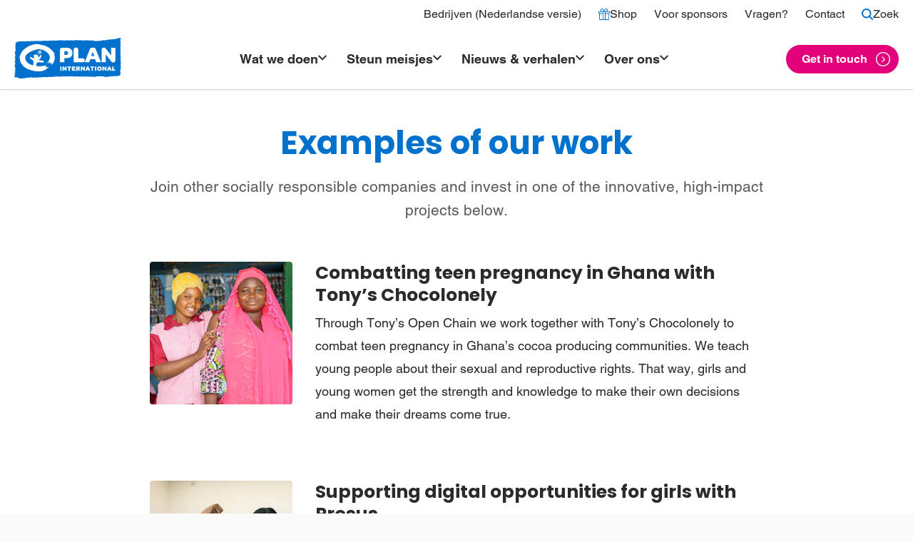

--- FILE ---
content_type: text/html; charset=UTF-8
request_url: https://www.planinternational.nl/companies/custom-made-partnership
body_size: 30641
content:
<!DOCTYPE html>
<html class="no-js" lang="nl">
<head>
    <meta charset="UTF-8">
    

    
<!-- Preload -->
    <link rel="preconnect" href="planinternational.imgix.net" crossorigin>

<link rel="preconnect" href="https://dev.visualwebsiteoptimizer.com" crossorigin>
<link rel="preconnect" href="https://snippet.maze.co" crossorigin>

    <link rel="dns-prefetch" href="https://www.google-analytics.com" crossorigin>
    <link rel="dns-prefetch" href="https://www.googletagmanager.com" crossorigin>

<link rel="preload" href="/content/themes/plannederland/assets/fonts/poppins/poppins_medium.woff2" as="font" type="font/woff2" crossorigin>
<link rel="preload" href="/content/themes/plannederland/assets/fonts/poppins/poppins_bold.woff2" as="font" type="font/woff2" crossorigin>

<link rel="preload" href="/content/themes/plannederland/assets/fonts/helvetica/regular/3A02DF_2_0.woff2" as="font" type="font/woff2" crossorigin>
<link rel="preload" href="/content/themes/plannederland/assets/fonts/helvetica/bold/3A02DF_3_0.woff2" as="font" type="font/woff2" crossorigin>
<!-- / preload -->
    <!-- Properties -->
<meta name="viewport" content="width=device-width, initial-scale=1">

<meta property="twitter:account_id" content="37932356">
<meta name="p:domain_verify" content="b22ece976891f013a3330dc2268b60a9">
<meta name="p:domain_verify" content="e9bfa8b55ebc577a2ce95304eb3448d7"><meta name="google-site-verification" content="_gNQ48VMgOl7B-iketEG7gvTXgYIyuUZ1HeBzIkSH3o">
<meta name="google-site-verification" content="pXD64pQS29OBUCMwf8WkT4KPSvl_TdnnEtZGDEvHZns">
<!-- / properties -->
    <!-- Favicons -->
<link rel="apple-touch-icon" sizes="180x180" href="https://www.planinternational.nl/content/themes/plannederland/assets/favicons/apple-touch-icon.png?x75805">
<link rel="icon" type="image/png" sizes="32x32" href="https://www.planinternational.nl/content/themes/plannederland/assets/favicons/favicon-32x32.png?x75805">
<link rel="icon" type="image/png" sizes="16x16" href="https://www.planinternational.nl/content/themes/plannederland/assets/favicons/favicon-16x16.png?x75805">
<link rel="manifest" href="https://www.planinternational.nl/content/themes/plannederland/assets/favicons/webmanifest.json?x75805">
<link rel="mask-icon" href="https://www.planinternational.nl/content/themes/plannederland/assets/favicons/safari-pinned-tab.svg.gzip?x75805" color="#0072ce">
<link rel="shortcut icon" href="https://www.planinternational.nl/content/themes/plannederland/assets/favicons/favicon.ico.gzip?x75805">
<meta name="msapplication-TileColor" content="#ffffff">
<meta name="msapplication-config" content="https://www.planinternational.nl/content/themes/plannederland/assets/favicons/browserconfig.xml.gzip">
<meta name="theme-color" content="#0072ce">
<!-- / favicons -->

    <script>
        document.documentElement.classList.remove('no-js');
        document.documentElement.classList.add('js');
        var cookieConsent = [];

                if (/*@cc_on!@*/false && !!document.documentMode) {
            window.location.href = 'https://www.planinternational.nl/error/legacy.html';
        }
    </script>

    <meta name='robots' content='index, follow, max-image-preview:large, max-snippet:-1, max-video-preview:-1' />

	<!-- This site is optimized with the Yoast SEO plugin v25.0 - https://yoast.com/wordpress/plugins/seo/ -->
	<title>Customized collaboration | Plan International</title>
	<meta name="description" content="Are you interested in exploring a customized partnership with Plan International? We are happy to discuss it with you." />
	<link rel="canonical" href="https://www.planinternational.nl/companies/custom-made-partnership" />
	<meta property="og:locale" content="nl_NL" />
	<meta property="og:type" content="article" />
	<meta property="og:title" content="Customized collaboration | Plan International" />
	<meta property="og:description" content="Are you interested in exploring a customized partnership with Plan International? We are happy to discuss it with you." />
	<meta property="og:url" content="https://www.planinternational.nl/companies/custom-made-partnership" />
	<meta property="og:site_name" content="Plan International" />
	<meta property="article:publisher" content="https://www.facebook.com/plannederland/" />
	<meta property="article:modified_time" content="2025-12-15T14:57:26+00:00" />
	<meta property="og:image" content="https://www.planinternational.nl/uploaded/2018/12/Meisjes-voetbalteam-Bangladesh.jpg?x75805" />
	<meta property="og:image:width" content="5135" />
	<meta property="og:image:height" content="2592" />
	<meta property="og:image:type" content="image/jpeg" />
	<meta name="twitter:card" content="summary_large_image" />
	<meta name="twitter:image" content="https://planinternational.imgix.net/?w=1200&h=1200&fit=crop&auto=compress,format" />
	<meta name="twitter:site" content="@PlanNederland" />
	<script type="application/ld+json" class="yoast-schema-graph">{"@context":"https://schema.org","@graph":[{"@type":"WebPage","@id":"https://www.planinternational.nl/companies/custom-made-partnership","url":"https://www.planinternational.nl/companies/custom-made-partnership","name":"Customized collaboration | Plan International","isPartOf":{"@id":"https://www.planinternational.nl/#website"},"primaryImageOfPage":{"@id":"https://www.planinternational.nl/companies/custom-made-partnership#primaryimage"},"image":{"@id":"https://www.planinternational.nl/companies/custom-made-partnership#primaryimage"},"thumbnailUrl":"https://www.planinternational.nl/uploaded/2018/12/Meisjes-voetbalteam-Bangladesh.jpg?x75805","datePublished":"2019-07-23T13:41:30+00:00","dateModified":"2025-12-15T14:57:26+00:00","description":"Are you interested in exploring a customized partnership with Plan International? We are happy to discuss it with you.","breadcrumb":{"@id":"https://www.planinternational.nl/companies/custom-made-partnership#breadcrumb"},"inLanguage":"nl","potentialAction":[{"@type":"ReadAction","target":["https://www.planinternational.nl/companies/custom-made-partnership"]}]},{"@type":"ImageObject","inLanguage":"nl","@id":"https://www.planinternational.nl/companies/custom-made-partnership#primaryimage","url":"https://www.planinternational.nl/uploaded/2018/12/Meisjes-voetbalteam-Bangladesh.jpg?x75805","contentUrl":"https://www.planinternational.nl/uploaded/2018/12/Meisjes-voetbalteam-Bangladesh.jpg?x75805","width":5135,"height":2592,"caption":"meisjesvoetbal Bangladesh"},{"@type":"BreadcrumbList","@id":"https://www.planinternational.nl/companies/custom-made-partnership#breadcrumb","itemListElement":[{"@type":"ListItem","position":1,"name":"Home","item":"https://www.planinternational.nl/"},{"@type":"ListItem","position":2,"name":"Companies","item":"https://www.planinternational.nl/companies"},{"@type":"ListItem","position":3,"name":"Customized collaboration"}]},{"@type":"WebSite","@id":"https://www.planinternational.nl/#website","url":"https://www.planinternational.nl/","name":"Plan International","description":"Girls first","potentialAction":[{"@type":"SearchAction","target":{"@type":"EntryPoint","urlTemplate":"https://www.planinternational.nl/?s={search_term_string}"},"query-input":{"@type":"PropertyValueSpecification","valueRequired":true,"valueName":"search_term_string"}}],"inLanguage":"nl"}]}</script>
	<!-- / Yoast SEO plugin. -->


<style id='classic-theme-styles-inline-css' type='text/css'>
/*! This file is auto-generated */
.wp-block-button__link{color:#fff;background-color:#32373c;border-radius:9999px;box-shadow:none;text-decoration:none;padding:calc(.667em + 2px) calc(1.333em + 2px);font-size:1.125em}.wp-block-file__button{background:#32373c;color:#fff;text-decoration:none}
</style>
<style id='global-styles-inline-css' type='text/css'>
:root{--wp--preset--aspect-ratio--square: 1;--wp--preset--aspect-ratio--4-3: 4/3;--wp--preset--aspect-ratio--3-4: 3/4;--wp--preset--aspect-ratio--3-2: 3/2;--wp--preset--aspect-ratio--2-3: 2/3;--wp--preset--aspect-ratio--16-9: 16/9;--wp--preset--aspect-ratio--9-16: 9/16;--wp--preset--color--black: #000000;--wp--preset--color--cyan-bluish-gray: #abb8c3;--wp--preset--color--white: #ffffff;--wp--preset--color--pale-pink: #f78da7;--wp--preset--color--vivid-red: #cf2e2e;--wp--preset--color--luminous-vivid-orange: #ff6900;--wp--preset--color--luminous-vivid-amber: #fcb900;--wp--preset--color--light-green-cyan: #7bdcb5;--wp--preset--color--vivid-green-cyan: #00d084;--wp--preset--color--pale-cyan-blue: #8ed1fc;--wp--preset--color--vivid-cyan-blue: #0693e3;--wp--preset--color--vivid-purple: #9b51e0;--wp--preset--gradient--vivid-cyan-blue-to-vivid-purple: linear-gradient(135deg,rgba(6,147,227,1) 0%,rgb(155,81,224) 100%);--wp--preset--gradient--light-green-cyan-to-vivid-green-cyan: linear-gradient(135deg,rgb(122,220,180) 0%,rgb(0,208,130) 100%);--wp--preset--gradient--luminous-vivid-amber-to-luminous-vivid-orange: linear-gradient(135deg,rgba(252,185,0,1) 0%,rgba(255,105,0,1) 100%);--wp--preset--gradient--luminous-vivid-orange-to-vivid-red: linear-gradient(135deg,rgba(255,105,0,1) 0%,rgb(207,46,46) 100%);--wp--preset--gradient--very-light-gray-to-cyan-bluish-gray: linear-gradient(135deg,rgb(238,238,238) 0%,rgb(169,184,195) 100%);--wp--preset--gradient--cool-to-warm-spectrum: linear-gradient(135deg,rgb(74,234,220) 0%,rgb(151,120,209) 20%,rgb(207,42,186) 40%,rgb(238,44,130) 60%,rgb(251,105,98) 80%,rgb(254,248,76) 100%);--wp--preset--gradient--blush-light-purple: linear-gradient(135deg,rgb(255,206,236) 0%,rgb(152,150,240) 100%);--wp--preset--gradient--blush-bordeaux: linear-gradient(135deg,rgb(254,205,165) 0%,rgb(254,45,45) 50%,rgb(107,0,62) 100%);--wp--preset--gradient--luminous-dusk: linear-gradient(135deg,rgb(255,203,112) 0%,rgb(199,81,192) 50%,rgb(65,88,208) 100%);--wp--preset--gradient--pale-ocean: linear-gradient(135deg,rgb(255,245,203) 0%,rgb(182,227,212) 50%,rgb(51,167,181) 100%);--wp--preset--gradient--electric-grass: linear-gradient(135deg,rgb(202,248,128) 0%,rgb(113,206,126) 100%);--wp--preset--gradient--midnight: linear-gradient(135deg,rgb(2,3,129) 0%,rgb(40,116,252) 100%);--wp--preset--font-size--small: 13px;--wp--preset--font-size--medium: 20px;--wp--preset--font-size--large: 36px;--wp--preset--font-size--x-large: 42px;--wp--preset--spacing--20: 0.44rem;--wp--preset--spacing--30: 0.67rem;--wp--preset--spacing--40: 1rem;--wp--preset--spacing--50: 1.5rem;--wp--preset--spacing--60: 2.25rem;--wp--preset--spacing--70: 3.38rem;--wp--preset--spacing--80: 5.06rem;--wp--preset--shadow--natural: 6px 6px 9px rgba(0, 0, 0, 0.2);--wp--preset--shadow--deep: 12px 12px 50px rgba(0, 0, 0, 0.4);--wp--preset--shadow--sharp: 6px 6px 0px rgba(0, 0, 0, 0.2);--wp--preset--shadow--outlined: 6px 6px 0px -3px rgba(255, 255, 255, 1), 6px 6px rgba(0, 0, 0, 1);--wp--preset--shadow--crisp: 6px 6px 0px rgba(0, 0, 0, 1);}:where(.is-layout-flex){gap: 0.5em;}:where(.is-layout-grid){gap: 0.5em;}body .is-layout-flex{display: flex;}.is-layout-flex{flex-wrap: wrap;align-items: center;}.is-layout-flex > :is(*, div){margin: 0;}body .is-layout-grid{display: grid;}.is-layout-grid > :is(*, div){margin: 0;}:where(.wp-block-columns.is-layout-flex){gap: 2em;}:where(.wp-block-columns.is-layout-grid){gap: 2em;}:where(.wp-block-post-template.is-layout-flex){gap: 1.25em;}:where(.wp-block-post-template.is-layout-grid){gap: 1.25em;}.has-black-color{color: var(--wp--preset--color--black) !important;}.has-cyan-bluish-gray-color{color: var(--wp--preset--color--cyan-bluish-gray) !important;}.has-white-color{color: var(--wp--preset--color--white) !important;}.has-pale-pink-color{color: var(--wp--preset--color--pale-pink) !important;}.has-vivid-red-color{color: var(--wp--preset--color--vivid-red) !important;}.has-luminous-vivid-orange-color{color: var(--wp--preset--color--luminous-vivid-orange) !important;}.has-luminous-vivid-amber-color{color: var(--wp--preset--color--luminous-vivid-amber) !important;}.has-light-green-cyan-color{color: var(--wp--preset--color--light-green-cyan) !important;}.has-vivid-green-cyan-color{color: var(--wp--preset--color--vivid-green-cyan) !important;}.has-pale-cyan-blue-color{color: var(--wp--preset--color--pale-cyan-blue) !important;}.has-vivid-cyan-blue-color{color: var(--wp--preset--color--vivid-cyan-blue) !important;}.has-vivid-purple-color{color: var(--wp--preset--color--vivid-purple) !important;}.has-black-background-color{background-color: var(--wp--preset--color--black) !important;}.has-cyan-bluish-gray-background-color{background-color: var(--wp--preset--color--cyan-bluish-gray) !important;}.has-white-background-color{background-color: var(--wp--preset--color--white) !important;}.has-pale-pink-background-color{background-color: var(--wp--preset--color--pale-pink) !important;}.has-vivid-red-background-color{background-color: var(--wp--preset--color--vivid-red) !important;}.has-luminous-vivid-orange-background-color{background-color: var(--wp--preset--color--luminous-vivid-orange) !important;}.has-luminous-vivid-amber-background-color{background-color: var(--wp--preset--color--luminous-vivid-amber) !important;}.has-light-green-cyan-background-color{background-color: var(--wp--preset--color--light-green-cyan) !important;}.has-vivid-green-cyan-background-color{background-color: var(--wp--preset--color--vivid-green-cyan) !important;}.has-pale-cyan-blue-background-color{background-color: var(--wp--preset--color--pale-cyan-blue) !important;}.has-vivid-cyan-blue-background-color{background-color: var(--wp--preset--color--vivid-cyan-blue) !important;}.has-vivid-purple-background-color{background-color: var(--wp--preset--color--vivid-purple) !important;}.has-black-border-color{border-color: var(--wp--preset--color--black) !important;}.has-cyan-bluish-gray-border-color{border-color: var(--wp--preset--color--cyan-bluish-gray) !important;}.has-white-border-color{border-color: var(--wp--preset--color--white) !important;}.has-pale-pink-border-color{border-color: var(--wp--preset--color--pale-pink) !important;}.has-vivid-red-border-color{border-color: var(--wp--preset--color--vivid-red) !important;}.has-luminous-vivid-orange-border-color{border-color: var(--wp--preset--color--luminous-vivid-orange) !important;}.has-luminous-vivid-amber-border-color{border-color: var(--wp--preset--color--luminous-vivid-amber) !important;}.has-light-green-cyan-border-color{border-color: var(--wp--preset--color--light-green-cyan) !important;}.has-vivid-green-cyan-border-color{border-color: var(--wp--preset--color--vivid-green-cyan) !important;}.has-pale-cyan-blue-border-color{border-color: var(--wp--preset--color--pale-cyan-blue) !important;}.has-vivid-cyan-blue-border-color{border-color: var(--wp--preset--color--vivid-cyan-blue) !important;}.has-vivid-purple-border-color{border-color: var(--wp--preset--color--vivid-purple) !important;}.has-vivid-cyan-blue-to-vivid-purple-gradient-background{background: var(--wp--preset--gradient--vivid-cyan-blue-to-vivid-purple) !important;}.has-light-green-cyan-to-vivid-green-cyan-gradient-background{background: var(--wp--preset--gradient--light-green-cyan-to-vivid-green-cyan) !important;}.has-luminous-vivid-amber-to-luminous-vivid-orange-gradient-background{background: var(--wp--preset--gradient--luminous-vivid-amber-to-luminous-vivid-orange) !important;}.has-luminous-vivid-orange-to-vivid-red-gradient-background{background: var(--wp--preset--gradient--luminous-vivid-orange-to-vivid-red) !important;}.has-very-light-gray-to-cyan-bluish-gray-gradient-background{background: var(--wp--preset--gradient--very-light-gray-to-cyan-bluish-gray) !important;}.has-cool-to-warm-spectrum-gradient-background{background: var(--wp--preset--gradient--cool-to-warm-spectrum) !important;}.has-blush-light-purple-gradient-background{background: var(--wp--preset--gradient--blush-light-purple) !important;}.has-blush-bordeaux-gradient-background{background: var(--wp--preset--gradient--blush-bordeaux) !important;}.has-luminous-dusk-gradient-background{background: var(--wp--preset--gradient--luminous-dusk) !important;}.has-pale-ocean-gradient-background{background: var(--wp--preset--gradient--pale-ocean) !important;}.has-electric-grass-gradient-background{background: var(--wp--preset--gradient--electric-grass) !important;}.has-midnight-gradient-background{background: var(--wp--preset--gradient--midnight) !important;}.has-small-font-size{font-size: var(--wp--preset--font-size--small) !important;}.has-medium-font-size{font-size: var(--wp--preset--font-size--medium) !important;}.has-large-font-size{font-size: var(--wp--preset--font-size--large) !important;}.has-x-large-font-size{font-size: var(--wp--preset--font-size--x-large) !important;}
:where(.wp-block-post-template.is-layout-flex){gap: 1.25em;}:where(.wp-block-post-template.is-layout-grid){gap: 1.25em;}
:where(.wp-block-columns.is-layout-flex){gap: 2em;}:where(.wp-block-columns.is-layout-grid){gap: 2em;}
:root :where(.wp-block-pullquote){font-size: 1.5em;line-height: 1.6;}
</style>
<link rel='stylesheet' id='plan-css-css' href='https://www.planinternational.nl/content/themes/plannederland/assets/css/layout.css.gzip?x75805' type='text/css' media='all' />
<link rel="https://api.w.org/" href="https://www.planinternational.nl/wp-json/" /><link rel="alternate" title="JSON" type="application/json" href="https://www.planinternational.nl/wp-json/wp/v2/pages/15053" />

    <!-- VWO Async SmartCode -->
<script id="vwoCode">
window._vwo_code || (function() {
var account_id=865337,
version=2.1,
settings_tolerance=2000,
hide_element='body',
hide_element_style = 'opacity:0 !important;filter:alpha(opacity=0) !important;background:none !important',
/* DO NOT EDIT BELOW THIS LINE */
f=false,w=window,d=document,v=d.querySelector('#vwoCode'),cK='vwo'+account_id+'_settings',cc={};try{var c=JSON.parse(localStorage.getItem('vwo'+account_id+'_config'));cc=c&&typeof c==='object'?c:{}}catch(e){}var stT=cc.stT==='session'?w.sessionStorage:w.localStorage;code={use_existing_jquery:function(){return typeof use_existing_jquery!=='undefined'?use_existing_jquery:undefined},library_tolerance:function(){return typeof library_tolerance!=='undefined'?library_tolerance:undefined},settings_tolerance:function(){return cc.sT||settings_tolerance},hide_element_style:function(){return'{'+(cc.hES||hide_element_style)+'}'},hide_element:function(){if(performance.getEntriesByName('first-contentful-paint')[0]){return''}return typeof cc.hE==='string'?cc.hE:hide_element},getVersion:function(){return version},finish:function(e){if(!f){f=true;var t=d.getElementById('_vis_opt_path_hides');if(t)t.parentNode.removeChild(t);if(e)(new Image).src='https://dev.visualwebsiteoptimizer.com/ee.gif?a='+account_id+e}},finished:function(){return f},addScript:function(e){var t=d.createElement('script');t.type='text/javascript';if(e.src){t.src=e.src}else{t.text=e.text}d.getElementsByTagName('head')[0].appendChild(t)},load:function(e,t){var i=this.getSettings(),n=d.createElement('script'),r=this;t=t||{};if(i){n.textContent=i;d.getElementsByTagName('head')[0].appendChild(n);if(!w.VWO||VWO.caE){stT.removeItem(cK);r.load(e)}}else{var o=new XMLHttpRequest;o.open('GET',e,true);o.withCredentials=!t.dSC;o.responseType=t.responseType||'text';o.onload=function(){if(t.onloadCb){return t.onloadCb(o,e)}if(o.status===200){_vwo_code.addScript({text:o.responseText})}else{_vwo_code.finish('&e=loading_failure:'+e)}};o.onerror=function(){if(t.onerrorCb){return t.onerrorCb(e)}_vwo_code.finish('&e=loading_failure:'+e)};o.send()}},getSettings:function(){try{var e=stT.getItem(cK);if(!e){return}e=JSON.parse(e);if(Date.now()>e.e){stT.removeItem(cK);return}return e.s}catch(e){return}},init:function(){if(d.URL.indexOf('vwo_disable')>-1)return;var e=this.settings_tolerance();w._vwo_settings_timer=setTimeout(function(){_vwo_code.finish();stT.removeItem(cK)},e);var t;if(this.hide_element()!=='body'){t=d.createElement('style');var i=this.hide_element(),n=i?i+this.hide_element_style():'',r=d.getElementsByTagName('head')[0];t.setAttribute('id','_vis_opt_path_hides');v&&t.setAttribute('nonce',v.nonce);t.setAttribute('type','text/css');if(t.styleSheet)t.styleSheet.cssText=n;else t.appendChild(d.createTextNode(n));r.appendChild(t)}else{t=d.getElementsByTagName('head')[0];var n=d.createElement('div');n.style.cssText='z-index: 2147483647 !important;position: fixed !important;left: 0 !important;top: 0 !important;width: 100% !important;height: 100% !important;background: white !important;';n.setAttribute('id','_vis_opt_path_hides');n.classList.add('_vis_hide_layer');t.parentNode.insertBefore(n,t.nextSibling)}var o='https://dev.visualwebsiteoptimizer.com/j.php?a='+account_id+'&u='+encodeURIComponent(d.URL)+'&vn='+version;if(w.location.search.indexOf('_vwo_xhr')!==-1){this.addScript({src:o})}else{this.load(o+'&x=true')}}};w._vwo_code=code;code.init();})();
</script>
<!-- / VWO Async SmartCode -->
    <!-- Maze -->
<script>
    (function (m, a, z, e) {
        var s, t;
        try {
            t = m.sessionStorage.getItem('maze-us');
        } catch (err) {}

        if (!t) {
            t = new Date().getTime();
            try {
            m.sessionStorage.setItem('maze-us', t);
            } catch (err) {}
        }

        s = a.createElement('script');
        s.src = z + '?apiKey=' + e;
        s.async = true;
        a.getElementsByTagName('head')[0].appendChild(s);
        m.mazeUniversalSnippetApiKey = e;
    })(window, document, 'https://snippet.maze.co/maze-universal-loader.js', 'ca3dc7a1-0822-49f4-84b7-0b2036c3d87d');
</script>
<!-- / maze -->
    
        <script data-cookieconsent="ignore">
        window.dataLayer = window.dataLayer || [];
        function gtag() {
            dataLayer.push(arguments);
        }
        gtag('consent', 'default', {
            ad_storage: 'denied',
            analytics_storage: 'denied',
            wait_for_update: 500
        });
        gtag('set', 'ads_data_redaction', true);
    </script>

    <script>var dataLayer = [{"pageCategory":"pages"},{"page":{"id":15053,"type":"page","category":"","tags":[]}}];</script>
    <script>(function(w,d,s,l,i){w[l]=w[l]||[];w[l].push({'gtm.start':
    new Date().getTime(),event:'gtm.js'});var f=d.getElementsByTagName(s)[0],
    j=d.createElement(s),dl=l!='dataLayer'?'&l='+l:'';j.async=true;j.src=
    'https://load.sst.planinternational.nl/poqlqjje.js?id='+i+dl;f.parentNode.insertBefore(j,f);
    })(window,document,'script','dataLayer','GTM-K8L39J');</script>

</head>
<body class="post--15053">
    <noscript><iframe src="https://load.sst.planinternational.nl/ns.html?id=GTM-K8L39J" height="0" width="0" style="display:none;visibility:hidden"></iframe></noscript>
            
    
    
    <div class="site">
        <header class="site__header">
            <div class="site__nav">
                



<div class="menu" data-menu data-menu-main>
    <div class="menu__container">
        <div class="menu__secondary">
                            
    
    <nav class="nav nav--simple menu__top">
                <ul class="nav__list">
                                                            
                                                    
                <li class="nav__item">
                    <a class="nav__link menu-item-9999999999" href="/bedrijven">
                                                <span>Bedrijven (Nederlandse versie)</span>
                    </a>

                                    </li>
                                                            
                                                                                                                                    
                <li class="nav__item">
                    <a class="nav__link icon-gift menu-item-11960" href="https://www.planinternational.nl/shop">
                        <svg class="icon nav__icon">
            <use xmlns:xlink="http://www.w3.org/1999/xlink"
                 xlink:href="https://www.planinternational.nl/content/themes/plannederland/assets/img/ui.svg?x75805#icon--gift"></use>
        </svg>                        <span>Shop</span>
                    </a>

                                    </li>
                                                            
                                                    
                <li class="nav__item">
                    <a class="nav__link menu-item-48" href="https://www.planinternational.nl/sponsor">
                                                <span>Voor sponsors</span>
                    </a>

                                    </li>
                                                            
                                                    
                <li class="nav__item">
                    <a class="nav__link menu-item-11758" href="https://www.planinternational.nl/vragen">
                                                <span>Vragen?</span>
                    </a>

                                    </li>
                                                            
                                                    
                <li class="nav__item">
                    <a class="nav__link menu-item-1957" href="https://www.planinternational.nl/contact">
                                                <span>Contact</span>
                    </a>

                                    </li>
            
                            <li class="nav__item nav__search">
                    <button class="nav__link" data-menu-toggle="drawer-search">
                        <svg class="icon nav__icon nav__icon--search">
            <use xmlns:xlink="http://www.w3.org/1999/xlink"
                 xlink:href="https://www.planinternational.nl/content/themes/plannederland/assets/img/ui.svg?x75805#icon--search"></use>
        </svg>
                        <svg class="icon nav__icon nav__icon--close">
            <use xmlns:xlink="http://www.w3.org/1999/xlink"
                 xlink:href="https://www.planinternational.nl/content/themes/plannederland/assets/img/ui.svg?x75805#icon--close"></use>
        </svg>
                        <span>Zoek</span>
                    </button>
                </li>
                    </ul>
    </nav>
                    </div>

        <nav class="menu__main">
            <div class="menu__branding">
                

<div class="branding branding--menu">
    <a class="branding__logo" href="https://www.planinternational.nl" title="Plan International" rel="home">
        <svg xmlns="http://www.w3.org/2000/svg" viewBox="0 0 250 100">
            <path fill="#0072ce" d="M5.602 92.587c-.042.75-1.1.755-1.123 1.449-.002.036-.252.113-.367.093-2.094-.464-2.918-1.38-3.143-3.42-.035-.322.274-.848-.655-.72-.45.06-.345-.687-.126-.749 1.048-.314 1.16-1.376 2.047-1.812.569-.282.13-.347-.21-.533C.17 85.88.096 84.673 1.797 83.422c.65-.48.723-1.094.022-1.351-.941-.35-.608-1.023-.453-1.339.232-.465.663-.738-.028-1.19-.197-.132.019-.43.418-.535 1.37-.347 1.418-1.167.47-2.233-.46-.513-1.19-1.387-.128-2.046.456-.278.422-.563.428-.904.03-1.217-.492-2.394-.323-3.625.025-.169-.041-.311-.252-.438-1.323-.772-.67-1.435.218-2.05-1.257-.96-1.434-2.251-.494-3.364.03-.035.116-.075.106-.092-.652-1.53.74-2.796.68-4.31-.06-1.443-1.526-2.454-1.183-3.922.095-.41-.137-.889.558-1.11.34-.11.4-.402.19-.788-.362-.683-.17-1.273.86-1.46-1.13-.64-1.28-1.295-.564-2.13.34-.392.355-.811-.006-1.159-.932-.91-1.012-1.693-.182-2.54.08-.08.274-.068.206-.265-.708-2.063.274-4.07.357-6.11.072-1.716-1.573-2.966-1.12-4.652.065-.257-.168-.395-.474-.408-.318-.018-.54-.37-.401-.422.896-.344.63-1.378 1.36-1.728 1.333-.65 1.51-1.258.42-2.198-.465-.402-.968-.462.09-.917 1.168-.503 1.17-2.523.254-3.452-.518-.526-.461-1.13-.078-1.577.504-.587.703-1.01-.093-1.473-.126-.074-.216-.196-.323-.29 1.213-.997-1.054-2.094.26-3.303 1-.922-.382-2.6.698-3.781.424-.453-.296-.43-.415-.661-.34-.653-.752-1.308.584-1.456.257-.033.709.24.743-.327.026-.415.047-.915-.417-.976-.838-.113-.653-.598-.609-1.001.068-.65.705-.416 1.088-.4 1.415.055 2.73.068 2.96-1.58.078-.55.651-.318 1.01-.336 4.938-.21 9.879-.366 14.825-.286 1.771.026 3.498-.551 5.337-.102.446.106 1.222-.944 2.208-.714.56.129 1.198-.249 1.614.612.245.517 1.846.43 2.09.099.574-.79 1.229-.41 1.843-.426a99.739 99.739 0 0 1 4.66.03c.337.006.415.009.638-.267.44-.542 1.139-.607 1.475.12.237.513.74.476.988.352 2.117-1.043 4.4-.282 6.581-.51.99-.105 2.04.232 2.953-.485.247-.194.868-.2 1.282.118.565.43 1.104.974 1.707-.053.194-.334.785-.132 1.017.222.42.647.876.672 1.388.118.288-.313.666-.186 1-.19 1.55-.014 3.108.002 4.66-.012.314-.002.792.383.886-.294.045-.36.6-.328.755-.225 1.722 1.15 3.348-.554 5.113-.062 1.872.519 3.89.331 5.848.296.863-.012 1.837.303 2.547-.486.103-.111.615-.135.737-.027 1.3 1.164 2.51-.348 3.845-.069 1.49.316 3.087.266 4.635.31.522.013 1.208.297 1.441-.587.11-.43 2.739-.146 3.17.306.606.63 2.028.646 2.665-.03.308-.325.657-.218.976-.206 1.382.054 2.753-.072 4.151.19.72.132 1.771.546 2.515-.568.359-.541 1.783-.289 2.652-.1.67.14 1.319.212 1.975.182 3.996-.173 7.974.41 11.97.272.52-.02 1.26.3 1.414-.59.053-.312.418-.276.73.04.776.805 1.222.834 1.902.051.187-.212.294-.108.483-.073 1.195.248 2.683-.47 3.562.847.06.084.37.158.415.116 1.49-1.436 3.39-.416 5.076-.608 1.184-.13 2.83.35 3.576.016 1.09-.489 1.516-.375 2.242.192.12.092.64.02.701-.094.42-.78.757-1.214 1.162.003.024.066.51.12.55.06 1.059-1.583 2.816-.795 4.097-.692 4.231.335 8.462.384 12.69.593 1.425.069 2.849.16 4.274.138.629-.01 1.43.319 1.74-.637.066-.194 1.03-.543 1.424.286.276.583 1.012.622 1.523.243 1.089-.804 1.42-.783 2.136.351.741-.467 1.4-1.715 2.338-.12.134.229.756.484 1.3.136 1.139-.72 2.303-1.064 3.357.16.178.203.45.166.677.02 1.485-.965 3.789-1.013 5.139-.079.403.276.573.12.973-.107.588-.331 1.55-.747 1.791.43.116.58.598.412.957.412 3.521.013 7.045.009 10.57.009.099 0 .255.033.306-.009.86-.799 1.89-.287 2.856-.34.387-.018 1.276.373 1.276-.606 0-.222.844-.253 1.135-.096 1.175.634 2.167.465 3.144-.292.09-.074.29-.304.596-.01.582.554 1.369.401 1.75-.251.126-.213 1.452-.394 1.536-.179.15.425.766.477.779.5 1.133 1.926 1.443-.043 1.59-.364.565-1.218 1.716-.785 2.365-.507.696.294 1.397.393 1.831.118 2.017-1.276 4.401-1.021 6.595-1.173 4.657-.318 9.27-.904 13.919-1.161.244-.013.672-.075.69-.162.378-1.87 2.197-.678 3.241-1.145.6-.27 1.325-.47 1.934-.665 1.89-.604 4.003-.559 6.04-.429.558.036.211.617.383.92.21.365.708-.357.837.182.146.616-.747.394-.76.585-.085 1.142-1.547 1.57-1.747 2.424-.199.836-.361 2.015.401 2.765.928.907.756 1.985.448 2.798-.22.604-.095 1.106-.19 1.64-.196 1.122.68 2.265-.218 3.422-.17.22-.972 1.636.753 1.708.043.003.15.442.084.638-.355.975-.448 1.978-.626 2.978-.258 1.503-.492 1.637.56 2.991.174.224.22.764.048.913-.749.638-.224 1.718-1.1 2.28-.036.022-.041.072-.075.106-.68.791 1.103.938.576 1.68-.456.643-.561 1.23.348 1.643.214.101.353.37.254.413-1.32.603.058 1.982-1.012 2.644-.09.054-.085.222-.127.335 1.53.245.548 1.417.97 2.082.166.256.175.716-.384.919-.378.137-.405.515-.34.834.279 1.329.572 2.623.233 4.018-.095.407.41 1.184.589 1.819.489 1.715.05 3.361-.165 5.048-.136 1.047.122 2.144.321 3.203.107.587.505 1.114-.511 1.4-.33.088-.17.569-.116.87.398 2.158 1.211 4.406.725 6.48-.351 1.514.62 3.239-.846 4.617-.158.151-.287 1.263.397 1.488.634.213.512.522.622.897.257.872.121 1.587-.787 2.093-.398.225-.836.455.007.606.447.08.427.308.45.58.077.838-.848 1.75.292 2.518.116.08.134.66-.228.68-1.45.077-1.107.866-1.023 1.66.061.53.061 1.03-.424 1.596-.38.446-.389 1.321.396 2.039.766.698.918 1.95.482 2.78-.258.5-.416.95-.405 1.435.026 1.407-.715 2.785-.2 4.22.102.284-1.321.828-1.662.675-.937-.419-2.197-.119-2.37.424-.295.879-.807.748-1.442.76-1.595.033-3.168.017-4.767.23-1.718.232-3.451-.396-5.217-.238-1.037.087-2.08.036-2.922.75-.069.062-.69.57-1.113-.06-.287-.426-3.119-.318-3.57.015-1.278.96-1.467.851-3.406.28-.42-.129-1.85-.419-2.275.637-.164.4-.457.583-.931.562-.824-.03-1.62.128-2.428.234-.565.077-1.2.268-1.766-.55-.535-.766-1.834-.01-2.71.15-1.059.195-1.536.29-1.522-.836.01-.599-.6-.63-1.146-.63-5.282.006-10.57 0-15.853.008-.427 0-1.052-.138-.983.525.114.97-.621.858-1.287.83-6.974-.32-13.967-.305-20.94-.79-.628-.042-1.466-.41-1.9.62-.154.376-1.447.434-1.926-.046-.955-.951-1.886-.753-2.905-.248-.194.099-.272.165-.497.05-1.807-.916-1.771-.845-3.759.049-.589.26-1.626.425-2.113-.294-.42-.604-1.147-.582-1.427-.356-1.191.952-2.563.214-3.795.475-.844.176-.418-.75-1.065-.848-.824-.129-1.272.533-1.898.54-2.768.05-5.53.047-8.292-.057-.611-.022-1.376.052-1.92-.633-.395-.502-.669.457-1.197.45-1.81-.029-3.663.19-5.427-.073-2.277-.344-4.558-.288-6.78-.094-1 .086-2.072.433-3.16.433-.596 0-1.248.14-1.568-.556-.178-.38-.821-.323-.811-.074.06 1.296-1.092.642-1.444.582-1.71-.28-3.422-.19-5.134-.211-.331-.003-.705-.13-.972.228-.32.43-.632.541-.804-.116-.01-.059-.408-.13-.519-.06-1.72 1.094-3.66.2-5.465.473-.29.046-.628.03-.682-.364-.087-.652-.841-.556-1.062-.4-1.282.9-2.738.363-4.105.498-.573.06-1.257-.183-1.543.534-.027.083-.286.189-.338.156-2.08-1.24-4.23.475-6.328-.123-.313-.093-.535.054-.63.408-.17.635-.512.386-.79.047-.613-.761-.736-.81-1.018-.115-.256.648-.569.375-1.03.326-2.71-.28-5.523-.468-8.123-.01-1.882.334-3.733.536-5.52.344-2.172-.239-4.386-.412-6.456-.098-1.794.27-3.55.453-5.346.433-.91-.01-1.838.183-2.736-.206-.266-.11-.825-.06-.998.11-1.311 1.296-2.979.482-4.466.593-.844.066-1.74-.532-2.516.251-.155.156-.539.156-.694-.069-.386-.55-.698-.587-1.084 0-.07.11-.416.19-.558.133-1.71-.669-3.412.36-5.122-.005-1.567-.335-2.986-.987-4.777-.72-3.703.556-7.438 1.066-11.222 1.018-2.171 1.49-4.828.89-7.247 1.226-2.495.351-5.066.296-7.603.401-.662.028-2.464-.972-2.964-1.458-.704-.685-1.819-.716-2.726-.911-.707-.15-.914-.485-1.282-.952"></path>
            <path fill="#fff" d="M51.725 15.542c-1.204 0-2.398.087-3.65.258-.589.153-8.094 2.077-8.792 2.477-.586.338-2.166.846-2.56 1.024-.819.381-4.005 1.417-4.105 1.768-.058.185-.571.208-.697.355-.082.089-.871.931-1.91 1.313-.66.24-3.79 2.527-4.377 3.03-.419.362-2.296 1.7-2.617 1.898-.72.44-3.934 3.856-4.347 4.43-.18.256-.804 1.32-.853 1.38-.092.117-.564.732-.651.822-.076.07-.424 1.14-.508 1.272-.142.232-.712.742-.749.858-.02.074.265.709-.525 1.375-.522.448-.918 2.169-.971 2.31-.119.316-.802 1.11-.685 1.84.052.313-.14.625-.317.894-.126.25-.08 1.12-.6 1.302-.451.157-.289.915-.172 1.136.344.645.062 1.271.059 1.32-.001.048-.17.614.09.985.37.526-.033 1.392-.049 1.69-.104 1.573 1.01 2.036.69 2.967-.198.58.207 1.065.116 1.654-.07.482.307.697.376.858.045.09.377.886.356 1.022-.146.848 1.132 2.1 1.061 3.344-.06 1.072 1.212 1.539 1.296 1.644.625.748.626 1.648 1.292 2.087.06.046.782.586.87.636.406.235.03.508.09.644.527 1.184 1.67 1.941 1.67 1.941 2.754 3.134 9.296 7.248 9.93 7.327.628.087 1.23.199 1.719.598.518.431 2.862 1.278 2.866 1.278.34.144.702.111 1.048.223.323.116 2.358.843 2.652.945.41.147.9.435 2.42.795.658.151 1.326.537 2.004.668.761.147 1.42-.51 2.058-.113.704.434 1.688.71 2.146.778 3.26.707 7.894.839 11.198.746 0 0 1.053.227 2.18 0 1.158-.06 2.463-.446 3.615-.514 1.663-.47 3.621-.86 5.188-1.653.547-.126 1.154-.72 1.5-.749.755-.292 1.843-1.27 1.961-1.345.12-.068 1.13-.685 1.13-.685l.672-.433c.227-.186 2.93-2.323 2.93-2.323.216-.447.734-.613 1.126-.912a.839.839 0 0 1 .138-.183c.143-.149.333-.25.512-.358a1.47 1.47 0 0 0 .244-.164c.035-.043.07-.077.094-.116.03-.055.045-.107.075-.158.022-.023.042-.045.073-.045.045-.004.078.048.122.042.034-.004.055-.067.071-.091.03-.062.064-.084.118-.122.076-.046.057-.154 0-.207-.05-.043-.12-.09-.134-.171-.021-.117.095-.209.19-.266.092-.05.2-.035.289.022.071.05.102.148.183.177.09.03.163-.083.155-.16-.001-.067.001-.089.05-.151.068-.103-.117-.084-.166-.12-.048-.04.041-.07.051-.107.03-.11-.099-.157-.185-.167-.106-.007-.189.054-.258.13a.495.495 0 0 1-.112.11c-.024.01-.07.012-.088.034-.017.019-.003.06-.01.082-.013.055-.076.042-.117.038-.047-.003-.096-.01-.143-.01-.064.005-.14.022-.2.04-.045.016-.076.056-.115.08a.466.466 0 0 1-.197.053c-.19.019-.347.127-.514.203-.126.062-.252.144-.39.17a.709.709 0 0 1-.173.005c-.05-.007-.068-.029-.116.008-.038.03-.076.077-.117.106-.037.033-.094.045-.122.083-.035.055-.04.118-.086.171a.34.34 0 0 1-.187.128c-.187.054-.437-.029-.587-.135-.206-.138-.252-.445-.3-.674-.015-.08 0-.205-.173-.181-.069.015-.122.1-.163.152-.2.25-.486.402-.792.49-.159.034-.317.05-.48.063-.132.004-.26-.062-.386-.041-.082.006-.101.083-.124.151-.025.053-.045.107-.067.16-.067.12-.167.154-.295.102-.075-.04-.237-.132-.124-.224.069-.054.264-.124.214-.245-.026-.068-.13-.016-.173.008-.089.047-.17.093-.274.097-.15 0-.35-.066-.366-.234 0-.028 0-.06.012-.087.018-.034.051-.047.079-.063a.274.274 0 0 0 .122-.085c.03-.051-.045-.109-.03-.165.011-.057.155-.143.2-.205.068-.104.112-.196.237-.258.105-.043.34 0 .388-.102.057-.141.02-.287.128-.43.12-.157.234-.14.105-.32-.16-.216-.399-.018-.562.09-.08.057-.178.135-.285.138-.14.003-.086-.103-.02-.175.068-.085.174-.153.24-.239.088-.126.13-.262.321-.242.09.01.19.04.258-.049.13-.158-.02-.296-.171-.297a.937.937 0 0 0-.522.163c-.134.095-.26.193-.384.3-.117.092-.215.205-.372.125-.04-.022-.053-.032-.104-.027-.093.014-.173.094-.242.146-.166.123-.348.191-.416-.07-.019-.063.168-.142.217-.188 0 0 .407-.059.496-.077.126-.03.366-.09.453-.201.027-.036.035-.073.075-.114.18-.2-.062-.492-.294-.355-.163.098-.282.283-.429.396-.103.091-.23.18-.374.18-.126 0-.368-.114-.284-.27.044-.084.199-.084.274-.132.097-.055.15-.161.238-.229.151-.125.318-.213.506-.254.111-.015.315-.025.315-.197.005-.079-.071-.11-.145-.1-.097.017-.167.042-.268.03-.14-.021-.301-.025-.408-.127-.086-.078-.036-.272-.171-.281-.237-.02-.08.123-.148.244-.069.119-.448.212-.52.057-.076-.163.14-.333.274-.39.123-.056.26-.115.398-.12.064-.005.109.017.167-.027.048-.038.074-.193.185-.215.066-.016.13-.137.036-.185-.06-.02-.155.025-.215.031-.065.013-.139-.012-.207.008-.152.047-.172.175-.246.286a.567.567 0 0 1-.338.203c-.166.029-.21-.133-.341-.197-.197-.093-.151.137-.193.24-.049.134-.2.138-.315.193-.126.053-.205.172-.305.264-.256.233-.582.194-.89.283-.264.088-.18.103-.292.183-.235.169-.523-.096-.773.01-.024.004-.14.113-.197.126-.081.024-.08-.059-.154-.059-.384-.014-.515-.073-.59-.063a.424.424 0 0 0-.268.2c-.116.169-.457.289-.542.289-.103-.004-.168-.104-.23-.184-.088-.089-.168-.062-.27.01-.115.08-.113.254-.177.294-.072.03-.217.036-.193-.081.022-.051.075-.091.1-.144.021-.058-.007-.104-.08-.1-.043.001-.146.093-.185.112a.783.783 0 0 1-.398.006c-.057-.022-.118-.035-.173-.057-.05-.02-.095-.06-.148-.06-.09.008-.108.118-.197.135-.096.028-.2-.005-.291-.024-.07-.026-.169-.062-.245-.043l-.19.165c-.131.024-.272-.006-.402-.006-.088-.005-.823.021-1.1.07-.499.09-.961.28-1.462.34-.493.062-2.73.16-3.048.151-.308-.008-1.733-.062-1.888.087-.027.031-.347.001-.404-.004-.123-.008-.13-.173-.238-.212-.297-.131-.058.177-.425-.065-.242-.167-.57-.097-.963-.087-.649.016-1.74-.161-1.97-.183-.396-.053-.808-.224-1.035-.487-.198-.231-.53-.292-.569-.608-.1-.784.192-1.973.258-2.306.071-.33.172-1.572.28-1.66.063-.054 0-.099.063-.159.445-.432.285-.449.368-.886.135-.738.425-1.832 1.27-2.04.4-.098.882-.337 1.158-.435.334-.117 1.005-.03 1.52-.256.113-.055.192-.117.32-.132.506-.05 1.01.1 1.507.036.486-.06 1.026-.102 1.144-.083.192.04.04-.17.118-.201.233-.082.222.212.504.284.204.057 1.038.096 1.254.096.055 0 .01-.101.05-.148.146-.16.292.143.378.215.217.175 3.861.577 4.11.632.41.086 1.02.056 1.527-.189.225-.101.989-.443 1.142-.606.061-.065-.042-.167.002-.227a.98.98 0 0 0 .236-.835c-.02-.113.037-.22.073-.323.058-.168-.042-.28-.028-.45.013-.15.036-.344.148-.453.186-.19.207-.44.13-.581-.158-.283-.42-.408-.48-.45-.148-.085 0 .007.015-.178.003-.091-.273-.05-.273-.05s-.53-.021-.711-.086c-.494-.177-.977-.23-1.506-.237-.822-.008-1.613-.336-2.426-.267-.136.007-.426.092-.487.082-.136-.011-.008-.236-.502-.222-.457.012-.926-.097-1.366-.217-.396-.11-1.557-.04-1.691-.11-.075-.034-.169-.02-.256-.051-.17-.057-.247-.296-.599-.313-.073 0-.136-.13-.215-.13-.14-.004-.377.062-.454 0-.152-.124-.488-.19-.546-.418-.096-.434.744-.944 1.022-1.151.255-.188.554-.497.89-.473.201.01.297-.133.437-.29.293-.34 1.422-1.835 1.78-2.12.385-.301.09-.673.583-1.044.154-.117.341-.613.4-.716.242-.435.159-1.165.602-1.471.03-.02.119-.158.187-.327.06-.154-.088-.294-.122-.352-.075-.13-.028-.302-.035-.451a56.842 56.842 0 0 1-.034-1.278c.006-.292.132-.436.42-.414.202.018.007-.436-.026-.575-.084-.392-.465-.927-1.063-.982-.71-.066-1.261.445-1.71.947-.303.343-1.117 1.52-1.258 1.607-.233.146-.015.248-.297.602-.09.11-.266.084-.344.193-.101.14-.308.488-.302.658.004.127.046.26-.067.346-.319.25-.376-.09-.517 0-.113.074-.168.214-.223.258-.348.296-.42.412-.772.485-.21.044-.632.085-.754.315-.087.153-.533.178-.535-.128-.003-.215.212-.99.234-1.073.114-.38-.512-.612-.213-.997.167-.206.139-.425.008-.638-.048-.088-.157-.495-.216-.575-.182-.232.07-.305-.142-.616-.122-.185-.3.13-.335-.34-.02-.281-.306-.364-.449-.499a4.925 4.925 0 0 0-.628-.52 5.471 5.471 0 0 0-1.951-.856c-.703-.157-1.434-.205-2.144-.073-.183.031-.477.016-.477-.161 0-.05-.063-.056-.108-.087-.139-.09-.427.041-.577.098-.45.18-.015.383-.252.46a80.73 80.73 0 0 1-1.414.43c-.097.032-.28.083-.528.083-.237 0-.246.206-.543.339-.568.254-.436 1.57-.404 1.898.006.058.043.217.162.18.119-.043.262.118.242.4-.022.283-.022.427-.124.769-.098.339.128.147.102.48-.015.245.313 1.107.274 1.347-.01.077.07.163.1.228.024.06.07.07.13.077.162.02.142.343.268.642.081.212.152.5.329.644.116.09.125.217.185.293.084.113.137.195.079.272-.072.094-.347.312-.45.272-.165-.063-.648-.1-.802-.15-.323-.109-.726.08-.816-.012-.105-.107-.268-.109-.41-.163-.134-.05-.153.125-.224.108-.147-.047-.184-.156-.275-.25-.225-.242-.521-.251-.84-.37-.4-.154-.81-.294-1.157-.536-.374-.268-1.654-.736-1.71-.878-.073-.191-.474-.108-.49-.157-.038-.138-.397-.178-.409-.28-.019-.14-.26-.112-.372-.19-.083-.058-.295-.175-.4-.123-.118.059-.275.129-.395.04-.072-.06-.127-.113-.225-.137-.258-.068-.426.031-.616.184-.23.179-.45.37-.644.588-.11.134-.157.298-.23.457-.066.141-.202.229-.274.366-.09.172-.062.348.14.398.22.053.018.226.175.311.243.127.338.593.636.884.368.352.49.89.603 1.11.158.315.745.065.852.461.046.164.386.456.998.995.222.189 1.16.695 1.524.736.962.108 1.382.55 1.774.827.18.118.525.02.953.815.163.306.248 1.335.333 1.851.177 1.116.618.94.41 1.335-.26.503.208 1.093.202 2.369-.003.302-.156.79-.309 1.156-.302.726.197 1.659.065 1.963-.179.413-.26 2.005-.626 2.333-.152.139-.424.103-.612.014-.346-.146-1.412.124-1.664-.105-.465-.42-1.024-.357-1.366-.403-.297-.042-.685-.276-.908-.384-.467-.23-2.375-.911-3.078-1.28-1.746-.915-4.154-1.94-4.33-2.873-.072-.395-2.693-2.074-3.103-2.652-.225-.314-.687-.8-.763-.943-.108-.206-.16-.675-.306-.88-.336-.473-.762-.524-.935-1.42-.063-.34-.295-.154-.663-1.079-.953-2.394-.834-5.152-.796-6.19.03-.891.811-2.847 1.04-3.537.135-.416.651-.683.756-1.404.03-.225 1.151-.982 1.543-1.634.344-.57 1.114-1.243 1.664-1.59.309-.193 4.425-3.209 4.78-3.632.14-.164.529-.75 1.377-.766.204-.003.663-.302.683-.466.066-.452 4.308-1.468 4.978-2.194.21-.222 1.48-.585 2.12-.71.177-.04.138.184.552-.197.309-.282.986.186 1.374-.2.498-.49.64-.6 1.627-.586.983.015.844-.499 1.624-.555.423-.03 1.105-.257 1.327-.674.169-.309 1.997-.468 2.363-.74.877-.66 1.53.066 2.605-.155.133-.028.596.126.843.11.251-.027.663-.394.815-.06.09.202 1.752.106 2.162.087.122-.004.39-.172.364-.055-.054.196 1.045.103 1.26.28.284.238.726.477 1.292.309.334-.097 1.57.096 2.022.256.314.108-.24.29.935.339.752.028 3.363 1.577 3.907 1.677.658.036.824.714 1.504.967 1.208.452 2.67 1.475 5.678 3.808.14.108.293.622.455.616.763-.03 1.497 1.403 1.831 1.82.1.115.595-.188.532.695-.008.136.394-.06.406.549.011.696 1.247 1.085 1.547 2.581.032.148.21.27.268.404.222.546 1.043 3.058 1.03 3.971-.005.28.15 1.94-.1 3.165-.23 1.09-.638 2.14-1.05 3.18-.252.638-.856 1.493-.896 1.716-.038.22-.196.446-.148.676.03.153.035.378-.128.435-.194.072-.467.213-.494.48-.013.156-.386.173-.366.357.02.226-.405.213-.433.456-.016.151-.367.28-.298.487.043.124-.149.133-.293.187-.179.061-.543.612-.541.707.007.105-.205.039-.233.384-.016.211-.228.225-.352.403-.107.153-.245.196-.262.229-.069.11-.096.307-.08.476.008.143-.26.612.052.599.132-.009.178-.165.262-.244.132-.117.308-.224.469-.3.207-.106.467-.15.585-.372.055-.1.185-.355.332-.376.048-.005.102.003.15-.022.053-.021.094-.077.134-.118.094-.115.18-.237.28-.354.055-.068.201.003.244-.1.03-.067-.042-.105.045-.15.065-.031.14-.031.2-.07.052-.033.096-.088.145-.135.105-.082.224-.143.35-.06.18.116-.42.614-.46.66-.148.158-.19.383-.331.546-.11.13-.23.262-.351.378-.048.036-.109.067-.15.118-.038.055-.068.116-.096.17-.061.096-.165.148-.242.23-.081.08-.113.18-.183.276-.112.128-.17.217-.115.395.034.112.11.153.215.1.1-.045.136-.147.187-.24a.65.65 0 0 1 .18-.232c.089-.063.182-.108.275-.163.07-.037.111-.118.157-.183.118-.182.264-.352.4-.518.08-.091.153-.212.272-.264.064-.019.146-.019.181-.095.03-.07-.002-.197.11-.202.098-.006.089.12.1.185.014.08.042.096.119.096.115.005.16-.047.205-.14.034-.086.107-.198.189-.236.092-.053.182-.078.263-.151.123-.115.246-.225.357-.343.085-.08.163-.166.238-.252.067-.077.125-.187.223-.223.061-.029.111.009.179.016.063.007.059-.014.084-.067.023-.04.059-.095.113-.09.12.002.114.165.114.254 0 .036-.014.101.014.136.03.043.103.03.15.025.087-.014.145-.013.113.095a.366.366 0 0 1-.106.157c-.121.122-.245.223-.344.358-.05.054-.102.107-.148.166l-.441.532c-.126.144-.25.296-.374.437-.067.084-.138.178-.22.238-.112.087-.14.178-.206.293-.084.15-.206.23-.31.345-.057.069-.044.155-.064.232-.028.098-.075.134-.137.205-.145.164-.272.352-.321.56-.023.092-.016.267.11.166.074-.061.087-.157.17-.208.065-.045.16-.052.237-.081a.44.44 0 0 0 .274-.22c.042-.087.032-.24.1-.304.058-.05.172-.04.247-.063.095-.023.198-.055.293-.078.084-.016.193-.023.272-.067a.063.063 0 0 1 .025-.022c.014-.016.026-.036.038-.053a.265.265 0 0 0 .02-.12c-.007-.048-.046-.062-.006-.103.026-.04.058-.076.066-.124.012-.076-.042-.13-.096-.167-.075-.052-.2-.114-.213-.22-.006-.063.037-.104.063-.156a.351.351 0 0 0 .05-.152c.003-.036-.006-.074.002-.112a.253.253 0 0 1 .049-.11c.022-.033.069-.097.104-.113.111-.03.151.11.248.126.08.011.15.02.229.02.089 0 .179.009.267 0 .06-.008.14-.02.176-.077a.146.146 0 0 0 .021-.11c-.01-.079-.1-.128-.108-.193-.008-.063.036-.149.069-.197.047-.077.12-.104.2-.079.16.044.332.228.507.17.07-.028.09-.11.053-.171-.013-.035-.054-.052-.075-.083a.343.343 0 0 1-.057-.085c-.046-.119.01-.235.087-.327.07-.084.164-.19.273-.222.051-.02.106-.052.16-.06h.037c.07 0 .117.089.122.154a.334.334 0 0 1-.059.213c-.052.1-.154.22-.053.32.094.085.215.085.329.066.052 0 .104-.012.154-.012.039 0 .097-.01.137.006.067.03.11.139.09.209-.022.103-.116.178-.166.28-.064.102-.195.183-.298.243-.063.04-.14.054-.212.071-.109.038-.19.069-.229.172-.039.106.018.148.12.165.12.017.237.086.237.219.002.228-.192.348-.37.443a1.065 1.065 0 0 0-.229.141.359.359 0 0 0-.087.1c-.014.016-.061.139-.069.139-.088.022-.15-.091-.218-.13-.034-.023-.067-.031-.104-.008-.025.015-.036.037-.052.059-.03.026-.065.031-.084.07-.014.03-.011.079-.014.115-.001.068.005.154-.016.224-.015.041-.06.12-.05.172.02.085.167.04.212.008.054-.043.074-.113.126-.146.081-.07.178.115.16.185-.015.06-.076.09-.093.14-.034.065.022.115.078.134.097.029.346-.1.339-.215v-.008c-.019-.079-.125-.196.01-.228.067-.017.127.033.177.07.043.033.095.095.156.095.072.003.123-.123.169-.165.08-.085.174-.148.264-.203.14-.088.33-.125.439-.242.118-.137.214-.344.258-.522.026-.08.053-.19.114-.246.143-.142.377-.073.514-.223a.467.467 0 0 0 .114-.19.59.59 0 0 1 .089-.182c.053-.068.029-.139.031-.214a.297.297 0 0 1 .1-.203c.074-.055.14-.05.213-.004.11.087.285-.04.386.041.115.098-.017.278-.104.347-.272.2-.212.562-.467.76-.093.073-.226.077-.31.16-.119.125-.075.346-.182.458-.053.052-.148-.054-.21-.02-.044.023-.055.092-.06.132-.002.035 0 .071-.008.1-.02.057-.168.154-.08.223.04.028.108.028.151.034.072.004.095-.013.138-.063.017-.027.047-.066.079-.06.037.004.064.059.09.077.022.016.065.065.095.04.024-.017.031-.078.041-.097.018-.04.055-.075.1-.075.044.007.027.02.044.044.04.069.164.036.215-.002a.586.586 0 0 0 .12-.105c.079-.092.14-.2.208-.291.076-.093.155-.185.262-.226.065-.026.132-.023.201-.046a.698.698 0 0 0 .199-.147c.111-.107.253-.124.374-.227.062-.055.193-.156.205-.012.007.025-.012.065-.008.077.007.038.03.047.03.083-.005.139-.253.193-.298.313-.016.056.005.11-.002.155-.022.168-.18.131-.291.2-.143.09-.255.255-.327.403-.04.075-.035.082.008.16.023.029.094.09.065.137-.03.042-.129-.008-.171 0-.135.021-.078.159-.1.242-.028.093-.15-.066-.19.11-.025.09-.012.194-.05.286-.043.098-.164.167-.26.217-.026.013-.053.014-.082.03a.208.208 0 0 0-.073.062c-.025.033-.016.09-.035.132a.343.343 0 0 1-.065.085c-.05.048-.119.103-.136.171-.016.04.006.06.05.065.032.009.061-.009.086-.027.012-.004.019-.013.035-.016l.05-.018a.928.928 0 0 0 .059-.035c.042-.02.081-.042.126-.065.048-.026.104-.048.147-.079.184-.14.352-.299.516-.467.168-.175.293-.397.465-.57.072-.077.168-.182.27-.207.197-.052.136.146.06.234-.04.042-.043.099-.084.14-.034.027-.077.029-.114.057a.719.719 0 0 0-.124.157c-.066.118-.12.25-.22.343-.077.058-.167.08-.23.163-.06.08-.094.187-.135.278-.033.078-.055.162.061.177.149.02.161-.1.234-.183.076-.092.233-.101.333-.16.101-.065.11-.152.142-.25.014-.05.103-.2.154-.192.018-.119.118-.101.183-.184.033-.044.01-.058.07-.078.104-.043.268-.071.25.086-.008.098-.107.184-.167.254-.169.218-.332.405-.463.638-.127.226-.088.473-.232.701-.07.106-.15.246-.25.327-.093.085-.216.121-.301.213-.081.085-.154.197-.22.291-.103.16-.253.235-.408.347a.67.67 0 0 0-.154.163c-.065.083-.169.157-.238.246-.066.083-.09.181-.156.256-.095.101-.186.137-.189.29-.072.015-.082-.01-.141.041a.526.526 0 0 0-.089.079c-.038.044-.075.1-.112.145-.023.026-.109.102-.103.134.046.15.522-.255.565-.29.152-.147.29-.304.445-.448.385-.37.758-.75 1.119-1.14.316-.341.627-.693.917-1.057.132-.162.287-.328.382-.512.072-.124.098-.335.237-.412.093-.05.244-.007.356-.055.435-.182.691-.8.98-1.144.822-.96 1.843-3.26 1.928-3.51.068-.19.131-.642.561-.743.267-.069.222-.658.278-.914.082-.34.113-.715.333-.992.368-.461.4-1.25.458-1.514.126-.546 1.148-4.095.896-6.945-.05-.555-.045-3.869-.962-4.883-.588-.644.059-1.453-.302-2.486-.084-.255.294-.365.37-.615.249-.822-.258-1.503-.69-1.59-.38-.073-.886-.072-1.034-.52-.06-.185.268-.963-.162-1.77-.206-.391-.553-1.282-3.174-3.31-.876-.683-1.526-1.615-2.307-2.399-.232-.438-1.6-1.65-1.952-1.902-.247-.173-.633-.984-1.766-1.388-.373-.136-2.918-2.177-3.211-2.272-1.085-.347-2.942-1.684-3.285-1.764-1.898-.456-2.582-1.52-3.292-1.59-.544-.05-2.061-.141-2.86-1.031-.438-.48-1.07-.588-1.664-.256-.387.218-1.597-.856-3.314-.646-.359.045-.672-.591-1.999-.42-1.265.168-2.095-.66-2.548-.822-.429-.155-3.129-.839-4.343-.798h-.748a28.084 28.084 0 0 0-3.712-.258zm91.58 8.284c-2.892 0-4.415 1.572-4.415 4.871v29.269h20.861c3.262 0 4.834-1.62 4.834-4.608v-.153c0-2.882-1.572-4.348-4.834-4.348h-10.349v-20.16c0-3.299-1.578-4.871-4.574-4.871zm40.196 0c-4.727 0-6.142 1.202-6.67 2.88l-12.138 31.26h10.51l2.68-7.016h10.983l2.838 7.016h10.983l-12.665-31.26c-.528-1.678-1.733-2.88-6.521-2.88zm24.862 0c-2.682 0-4.31 1.624-4.31 4.871v29.269h9.88V39.853l12.454 16.071c1.418 1.677 2.151 2.306 4.676 2.306h.841c2.625 0 4.255-1.622 4.255-4.872V24.086h-9.878V42.1l-12.192-15.813c-1.471-1.727-2.26-2.461-4.728-2.461zm-96.38.26c-3.468 0-5.357 2.043-5.357 5.816v28.064h10.56v-9.528h4.1c9.618 0 14.715-3.98 14.715-12.046 0-8.116-5.309-12.306-15.03-12.306zm-51.54 4.262c-.092.004-.157.093-.247.146-.207.126-.322.395-.434.593-.14.252-.222.522-.137.807 0 .212-.174.384.025.565.14.117.292.084.435 0 .084-.044.183-.091.248-.163.07-.072.105-.19.16-.274.11-.175.292-.405.256-.628-.056-.316.038-.779-.2-1.016a.196.196 0 0 0-.105-.03zm-4.162 1.802c-.112.02-.199.09-.189.225.017.289-.017.82-.031.978a.848.848 0 0 0 .063.425c.155.393.764.405.947.408.103 0 .052-.166.28-.187.085-.002.06-.46-.08-.638-.14-.183-.186-.42-.269-.63a2.698 2.698 0 0 0-.382-.492.443.443 0 0 0-.339-.089zm7.91.886c-.43-.02-1.164.132-1.23.205-.211.25-.57.188-.741.504-.025.352.435.384.583.671.355.198.716-.157 1.063-.263.13-.024.33-.108.285-.29-.185-.303.28-.411.359-.665l-.026-.075c-.04-.054-.15-.08-.293-.087zm-4.297.301a1.523 1.523 0 0 0-.484.01c-.688.038-1.088.799-1.735.989-.878.254-1.01 1.123-1.25 1.323-.18.153-.16.402-.07.417.25.042.002.533-.072.632-.231.326-.13.788-.145.87-.03.236.162.49.222.625.053.115.143.23.12.352-.026.196.092.491.13.522.21.17.285.026.563.142.256.103.511.343.544.368.545.442 1.283.174 1.892.053 1.632-.318 2.605-1.634 2.833-2.195.073-.175.216-1.04.219-1.29.003-.138-.126-.663-.16-.795-.067-.284-.372-.475-.506-.723-.18-.33-.696-.577-.81-.748-.18-.247-.54-.301-.82-.422a1.952 1.952 0 0 0-.47-.13zm57.134.658h3.68c3.31 0 5.043 1.57 5.043 4.397s-1.678 4.398-4.883 4.398h-3.84zm-57.642 1.138a.567.567 0 0 1 .298.016c.208.064.446.026.64.122.11.05.464.353.496.465.008.02.093.133-.175.486-.197.257-.33.557-.55.803-.297.34-.661.634-1.093.784a3.137 3.137 0 0 1-.852.09c-.195-.009-.7-.333-.542-.828.067-.206.34-1.107.68-1.331.122-.081.198-.24.346-.27.262-.044.478-.28.752-.337zm-4.938.014c-.113 0-.23.016-.338.035-.155.029-.365.105-.422.258-.033.083.044.424.093.494.048.09.464.254.508.264.11.025.456.081.695.016.103-.035.434-.023.616-.205.105-.105.123-.266.116-.388 0-.048-.054-.217-.094-.244-.121-.085-.491.043-.859-.163a.66.66 0 0 0-.315-.067zm128.848.42l3.678 9.844h-7.305zM63.69 35.343a.837.837 0 0 0-.376.057c-.076.028-.164.005-.25.016-.16.022-.259.172-.148.29.045.046.09.05.084.12-.014.217.187.25.24.295.054.05.087.09.152.122.244.131.607.104.882.112.117-.038.225-.097.357-.084.224.023.174-.262.336-.335.096-.04.217.003.24-.122.025-.15-.128-.217-.255-.254-.04-.011-.363-.074-.477-.103a3.476 3.476 0 0 0-.394-.068c-.129-.016-.262-.04-.391-.046zM94.28 36.4c-.046.002-.106.043-.142.074a.327.327 0 0 0-.09.132.53.53 0 0 0-.042.162.4.4 0 0 0 .043.197c.03.062.071.105.112.16.036.04.069.09.103.13a.497.497 0 0 0 .248.204c.026.01.051.015.079.018.021.001.076.013.094-.002.225-.149.252-.403.266-.642-.07-.34-.363-.445-.671-.433zm-39.027.488a.526.526 0 0 0-.19.012c-.474.199-1.193.306-1.31.927a.415.415 0 0 0 .326.347c.07.01.404.003.492-.012.097-.018.404-.155.465-.201.12-.091.267-.142.396-.224.12-.081.269-.237.179-.386-.017-.027-.085-.086-.083-.12.021-.197-.101-.32-.275-.343zm5.773 1.219c-.063.02-.106.089-.091.17.024.135-.12.141-.07.314.013.051-.016.101-.005.16.014.056.053.097.085.143.075.11.067.311.079.41a.617.617 0 0 0 .1.313c.08.113.195.11.315.144.105.032.255.093.36.073.064-.013.093-.069.12-.125.091-.184.385-.24.325-.484-.048-.196-.084-.38-.18-.56-.098-.186-.236-.298-.395-.43-.06-.051-.25-.04-.317-.061-.103-.04-.211-.082-.326-.067zm-2.932.502c-.237.016-.721.906-.685 1.512.005.065.078.155.116.203.053.053.211.226.437.145.09-.034.132-.141.187-.22.138-.186.28-.38.374-.593.126-.27.132-.555-.016-.815-.13-.06-.235-.249-.413-.232zm25.197 20.054c-.012.004-.014.024-.022.085-.002.023-.028.213-.004.214.048.005.101-.098.126-.134.01-.015.1-.148.044-.142-.021.002-.044 0-.067-.003-.044-.011-.065-.024-.077-.02zm-2.86.124c-.087-.036-.228.127-.277.175a2.23 2.23 0 0 0-.43.538c-.059.106-.16.146-.245.224-.029.031-.068.08-.026.104.06.026.188-.034.236-.053.056-.02.094-.07.142-.112.044-.036.095-.051.146-.089.037-.02.06-.063.089-.102a.96.96 0 0 1 .118-.112.604.604 0 0 0 .094-.097c.062-.074.118-.149.183-.218.041-.052.102-.206.026-.248-.021-.015-.035.001-.055-.01zm1.7.439c-.014-.01-.03-.01-.043.033-.009.031-.037.066-.014.089.027.034.1.022.132.004.03-.02.062-.06.023-.087-.015-.012-.042-.013-.057-.008-.012.002-.027-.02-.041-.031zm-4.428.313c-.012-.022-.05.008-.061.012-.018.006-.044.025-.05.043-.017.04.032.035.058.022.016-.008.072-.052.053-.077zm6.22.191a.38.38 0 0 0-.201.002c-.038.013-.066.035-.108.045a.18.18 0 0 0-.089.044c-.016.017-.035.049-.01.063.029.011.09-.004.116-.012.066-.016.14-.004.197-.028.054-.023.163-.104.095-.114zm-8.002.14a.157.157 0 0 0-.057.027.584.584 0 0 0-.181.304c.081.048.101-.067.14-.119.035-.046.134-.081.137-.157 0-.011.001-.02-.002-.028-.004-.024-.02-.03-.037-.027zm.982.262c-.082.018-.161.111-.218.155-.05.045-.1.086-.152.13a.244.244 0 0 0-.084.124.334.334 0 0 1-.052.103c-.066.118-.139.21-.271.23a1.086 1.086 0 0 0-.39.1c-.094.05-.139.167-.16.268-.025.088-.039.175-.086.256-.04.064-.099.115-.142.171-.055.07-.102.195-.034.272.08.1.264-.109.327-.151.113-.099.222-.193.335-.3.213-.2.415-.419.606-.646.028-.03.057-.064.085-.096.084-.11.174-.215.256-.319.022-.034.066-.082.093-.132.026-.057.033-.114-.03-.153a.113.113 0 0 0-.083-.012zm1.286.26c-.06.016-.17.209-.079.179a.831.831 0 0 0 .087-.089c.02-.023.06-.101-.008-.09zm3.39.248c-.031.01-.06.029-.056.057.004.026.165.015.13-.05-.007-.015-.042-.017-.073-.007zm-4.107.364c-.051-.05-.138.109-.206.17-.05.038-.205.097-.09.18.1.074.175-.057.21-.12.03-.06.132-.187.086-.23zm5.395.108c-.007.02-.025.028-.031.048a.085.085 0 0 0 .006.053c.011 0 .019.027.031.033.013.006.03.006.044.002.021-.009.05-.029.039-.059-.01-.019-.036-.035-.051-.051-.005-.005-.032-.048-.038-.026zm2.44.042c-.097.033-.174.09-.268.137-.09.042-.182.073-.277.109a.997.997 0 0 0-.249.14c-.055.043-.176.193-.102.246.06.043.193.02.26.006.082-.025.146-.065.055-.103-.118-.051.132-.091.171-.1.092-.013.186-.035.272-.051.091-.021.174-.046.258-.077.06-.015.153-.037.165-.097a.178.178 0 0 0-.027-.12.227.227 0 0 0-.258-.09zm-5.43.185c-.03 0-.104.03-.073.07.016.023.065.014.088.006l.004-.005h.002c.035-.012.013-.071-.021-.071zm-.247.297c.014.042-.008.088-.059.112-.047.024-.11.031-.163.044-.057.013-.106.037-.122.08-.03.067.053.075.128.063.012 0 .023-.003.031-.006.006 0 .01 0 .01-.002a.415.415 0 0 0 .16-.088.756.756 0 0 1 .187-.109l.104-.039c.02-.004.094-.013.067-.035-.012-.005-.043-.002-.053-.002l-.099.008c-.042.002-.067-.01-.104-.018-.026-.01-.06-.02-.087-.008zm3.34.057c-.272-.002-.714.003-.91.154-.172.132.005.289.227.327.13.022.337.025.447-.038.092-.048.098-.159.187-.213.067-.049.229-.05.254-.122.025-.08-.1-.104-.205-.108zm-8.317.37c-.263.04-.704.258-.94.479-.204.224-.358.445-.078.675.282.232.721-.077.975-.374.093-.238.462-.524.232-.754-.034-.033-.102-.04-.19-.026zm9.36.177c-.023-.005-.067-.016-.082.008-.011.017-.002.036.002.054a.225.225 0 0 1 0 .049c-.003.018 0 .084.027.084.004.003.009.001.014 0 .021-.014.016-.052.026-.072.012-.027.038-.053.043-.081.005-.03-.004-.038-.03-.042zm-5.375.097c-.028.051.003.153.035.15.035-.007.033-.031.036-.054.005-.03.006-.064-.016-.088-.018-.017-.043-.034-.055-.008zm3.192.177c-.01.005-.018.02-.02.043-.01.097.125.032.171.02.007-.003.005-.007 0-.02-.007-.013-.016-.011-.03-.011-.032.002-.09-.048-.121-.032zm-3.529.187c-.08.018-.144.049-.218.075a1.648 1.648 0 0 1-.41.08c-.096.006-.193.005-.29.017-.053.005-.146.01-.178.039-.032.027.002.086.011.116.045.106.293.095.436.09.13-.004.262-.028.38-.064.106-.039.209-.082.28-.138.036-.027.06-.06.09-.087.027-.026.063-.039.063-.069 0-.051-.085-.077-.164-.059zm8.235.205c-.064.03-.196.112-.172.228.052.016.255-.269.172-.228zm-.957.161c-.032.003-.075.016-.085.052-.01.027 0 .067.034.065.025-.003.037-.013.049-.034.01-.019.023-.025.041-.037.01-.007.034-.025.026-.038a.033.033 0 0 0-.012-.008c-.014-.002-.043 0-.053 0zm-8.577.53c-.024.003-.05.013-.061.028-.027.032.008.08.043.082h.02c.04-.005.062-.043.049-.086-.006-.022-.027-.027-.051-.024zm-4.726 1.122c-.01-.003-.027.001-.045.012-.036.02-.07.057-.104.083-.03.022-.038.024-.022.061.011.027.058.083.09.083.031.002.018-.01.016-.034v-.006a.136.136 0 0 1 .012-.076c.017-.028.047-.054.06-.083.01-.025.004-.036-.007-.04zm1.591.01c-.05.018-.088.154-.104.193-.041.132-.179.04-.234.142-.017.036-.008.094-.018.13-.012.04-.018.087.023.108.057.027.079-.04.132-.045.033-.006.067.002.1-.01.037-.022.068-.079.095-.106.04-.052.031-.065.03-.124-.008-.076.078-.185.03-.256-.019-.029-.037-.038-.054-.032zm.693.392c-.045.01-.098.036-.12.045a.759.759 0 0 0-.14.081c-.05.033-.095.067-.143.11-.024.018-.049.041-.03.067.035.04.084.005.114-.013.04-.023.087-.015.124-.036.043-.015.055-.038.09-.065.054-.038.168-.078.18-.144.008-.05-.03-.055-.075-.045zm-4.607.394a.475.475 0 0 0-.095.041.202.202 0 0 1-.094.03c-.041.001-.088-.013-.124.008-.067.036.01.048.057.05.042.005.085.007.126.013.101.01.176.014.222-.057.018-.026.032-.051.008-.075-.023-.022-.062-.02-.1-.01zm5.438.246c-.07.004-.194.093-.187.18.003.029.018.058.053.086.13.09.073-.03.122-.124.02-.032.07-.073.06-.114-.006-.02-.024-.03-.048-.028zm9.467.223c-.042-.01-.108.133-.051.137.066.006.094-.131.051-.137zm-15.998.027c-.014-.027-.022.004-.031.012-.026.021-.05.014-.083.014-.023 0-.043.006-.055.03-.01.006-.021.047-.01.06.015.016.054-.007.069-.013.023-.011.04-.011.065-.012.057-.006.07-.042.045-.09zm7.014.148c-.08.019-.114.098-.187.132-.055.03-.341.141-.335.2.004.027.08.045.102.042.057-.008.03-.021.07-.05.025-.01.05-.029.074-.04.036-.021.068-.04.102-.058.054-.035.137-.07.176-.12.002-.008.05-.119-.002-.106zm7.692.004a.466.466 0 0 0-.212.08c-.109.072-.21.212-.16.343.026.069.092.12.174.132.09.017.157-.024.23-.07.127-.094.261-.268.183-.426-.028-.05-.162-.06-.215-.06zm-9.063.002c-.02.023.011.093.014.096.04.059.09.091.173.105.05.007.21.03.209-.036 0-.017-.03-.046-.04-.057-.021-.027-.026-.032-.078-.026-.044.003-.076.01-.12-.004-.054-.013-.134-.1-.158-.078zm1.164.647c-.02 0-.04.017-.057.024-.022.01-.046.017-.067.028-.01.01-.033.02-.036.037-.004.022.022.04.036.055.022.024.042.034.073.034.024 0 .038-.038.025-.057-.005-.01-.016-.015-.012-.028.006-.013.02-.021.032-.03.012-.012.024-.029.022-.047-.002-.01-.005-.016-.016-.016zm7.31.422a.077.077 0 0 0-.06.016c-.019.008-.035.023-.052.031-.014.005-.027.017-.015.034.018.024.07.014.094.005a.096.096 0 0 0 .04-.021c.011-.01.036-.024.033-.04-.005-.01-.026-.022-.04-.025zm-7.647.016c-.012-.003-.024.002-.037.01a.122.122 0 0 0-.04.02c-.02.012-.058.037-.033.06.017.013.038.012.059.012.014 0 .028 0 .04-.006a.066.066 0 0 0 .023-.027.07.07 0 0 0 .012-.042c0-.009-.016-.026-.024-.027zm123.62.372c-3.047 0-5.237 2.151-5.237 5.143 0 3.024 2.179 5.16 5.237 5.16 3.053 0 5.228-2.153 5.228-5.16 0-3.006-2.175-5.143-5.228-5.143zm-27.36.136c-1.38 0-1.798.352-1.95.844l-3.536 9.109h3.066l.78-2.04h3.197l.83 2.04h3.202l-3.695-9.109c-.153-.492-.504-.844-1.894-.844zm50.525 0c-1.38 0-1.788.352-1.941.844l-3.544 9.109h3.066l.78-2.04h3.199l.83 2.04h3.2l-3.69-9.109c-.154-.492-.503-.844-1.9-.844zm-108.075.002c-.779 0-1.256.469-1.256 1.42v8.53h2.877v-5.28l3.634 4.688c.415.486.63.672 1.365.672h.242c.767 0 1.243-.476 1.243-1.42v-8.536h-2.88v5.254l-3.555-4.608c-.43-.51-.657-.72-1.374-.72zm42.715 0c-.78 0-1.254.469-1.254 1.42v8.53h2.877v-5.28l3.632 4.688c.416.486.628.672 1.361.672h.248c.768 0 1.24-.476 1.24-1.42v-8.536h-2.88v5.254l-3.548-4.608c-.433-.51-.663-.72-1.386-.72zm50.53 0c-.778 0-1.254.469-1.254 1.42v8.53h2.877v-5.28l3.63 4.688c.416.486.628.672 1.365.672h.244c.768 0 1.242-.476 1.242-1.42v-8.536h-2.878v5.254l-3.554-4.608c-.43-.51-.659-.72-1.382-.72zm22.876 0c-.841 0-1.288.458-1.288 1.42v8.53h6.084c.95 0 1.408-.47 1.408-1.34v-.05c0-.837-.458-1.267-1.408-1.267h-3.022v-5.874c0-.96-.456-1.42-1.327-1.42zm-121.437.013c-.766 0-1.286.431-1.286 1.298v8.64h3.064v-8.64c0-.867-.534-1.298-1.333-1.298zm81.268 0c-.768 0-1.29.431-1.29 1.298v8.64h3.064v-8.64c0-.867-.538-1.298-1.331-1.298zm-64.811.061c-.92 0-1.412.431-1.412 1.27v.044c0 .868.492 1.345 1.412 1.345h1.665v7.218h3.084v-7.218h1.607c.948 0 1.423-.477 1.423-1.345v-.044c0-.839-.475-1.27-1.423-1.27zm10.953 0c-1.012 0-1.563.595-1.563 1.694v6.645c0 1.03.625 1.538 1.563 1.538h6.647v-2.623h-5.145v-1.146h3.828V71.47h-3.828v-.994h5.134v-2.64zm10.203 0c-1.01 0-1.563.595-1.563 1.694v8.183h3.064v-3.08h.555l1.408 1.859c.64.884 1.117 1.3 2.065 1.3 1.32 0 1.855-.936 1.764-1.058l-2.234-2.762c1.39-.397 2.14-1.463 2.14-2.897 0-2.11-1.377-3.239-4.133-3.239zm32.865 0c-.922 0-1.41.431-1.41 1.27v.044c0 .868.488 1.345 1.41 1.345h1.673v7.218h3.074v-7.218h1.61c.95 0 1.422-.477 1.422-1.345v-.044c0-.839-.472-1.27-1.422-1.27zm-97.994.134a.882.882 0 0 0-.2.012c-.038.01-.07.02-.11.024-.049.004-.112-.01-.151.01-.027.015-.036.025-.02.041.027.03.061.039.112.05.1.016.2.042.276.084.042.025.082.069.14.077.08.012.13-.025.14-.07.006-.025.002-.049.02-.074.012-.025.045-.04.03-.067-.027-.056-.158-.084-.237-.087zm-5.098.347c-.094-.024-.2.045-.323.057-.348.032-.607-.12-.849.146-.047.056-.232.158-.238.236-.013.116.204.109.34.122.341.04.82.071 1.072-.134.096-.077.177-.264.088-.366a.175.175 0 0 0-.09-.061zm1.355.246c-.02-.003-.055-.011-.08.004-.024.025-.011.073-.017.104-.005.042-.012.08.012.112.012.028.043.036.055.052.029.042-.005.097-.024.128-.012.02-.029.037-.033.065-.004.015.007.07.004.078-.057.11-.09.215.037.26.129.05.293.017.364-.114.074-.124-.059-.433.073-.512a.084.084 0 0 1 .073-.01c.022.014.038.048.063.053.062.02.055-.09.053-.124-.015-.073-.087-.079-.141-.057a.666.666 0 0 0-.081.042.182.182 0 0 1-.087.02.221.221 0 0 1-.11-.024c-.056-.028-.103-.061-.161-.077zm1.762.11a1.008 1.008 0 0 0-.39.055h-.012c-.055.016-.09.02-.11.057-.02.028-.037.065.027.06.095-.006.215-.055.31-.081.008-.002.217-.086.175-.09zm68.567 1.483h1.257c.96 0 1.407.398 1.407 1.164 0 .73-.458 1.144-1.378 1.144h-1.286zm51.156.171c1.318 0 2.19.99 2.19 2.44 0 1.465-.872 2.427-2.19 2.427-1.33 0-2.205-.962-2.205-2.427 0-1.495.86-2.44 2.205-2.44zm-27.422.274l1.07 2.87h-2.129zm50.526 0l1.072 2.87h-2.129z"></path>
        </svg>

        <span>Plan International</span>
    </a>
</div>
            </div>

                            <ul class="menu__nav">
                                            <li class="menu__item has-children">
                            <a class="menu__link icon-girl menu-item-11759  has-children" href="https://www.planinternational.nl/alles-over-het-werk-van-plan" data-menu-trigger="submenu-1">
                                <span class="menu__text">Wat we doen</span>

                                                                    <svg class="icon menu__arrow-down">
            <use xmlns:xlink="http://www.w3.org/1999/xlink"
                 xlink:href="https://www.planinternational.nl/content/themes/plannederland/assets/img/ui.svg?x75805#icon--arrow-down"></use>
        </svg>                            </a>

                                                            

<div class="submenu" data-menu-target="submenu-1">
    <div class="submenu__container">
        <div class="submenu__columns">
            <div class="submenu__column submenu__column--items">
                <a class="submenu__link submenu__link--title" href="https://www.planinternational.nl/alles-over-het-werk-van-plan">
                    <h2 class="submenu__title">Wat we doen</h2>
                    <svg class="icon submenu__arrow-right submenu__arrow-right--title">
            <use xmlns:xlink="http://www.w3.org/1999/xlink"
                 xlink:href="https://www.planinternational.nl/content/themes/plannederland/assets/img/ui.svg?x75805#icon--arrow-right"></use>
        </svg></a>

                <ul class="submenu__items">
                                                                        <li class="submenu__item">
                                <a class="submenu__link" href="https://www.planinternational.nl/investeer-in-meisjes">
                                    <span class="submenu__text">Zo werken we</span>
                                </a>
                            </li>
                                                                                                <li class="submenu__item">
                                <a class="submenu__link" href="https://www.planinternational.nl/themas">
                                    <span class="submenu__text">Onze thema's</span>
                                </a>
                            </li>
                                                                                                <li class="submenu__item">
                                <a class="submenu__link" href="https://www.planinternational.nl/noodhulp">
                                    <span class="submenu__text">Noodhulp: onze aanpak</span>
                                </a>
                            </li>
                                                                                                <li class="submenu__item">
                                <a class="submenu__link" href="https://www.planinternational.nl/samenwerking-met-overheid-en-stichtingen">
                                    <span class="submenu__text">Samenwerking met overheid en stichtingen</span>
                                </a>
                            </li>
                                                                                                        </ul>
            </div>

                            <div class="submenu__column submenu__column--media">
                    <a class="submenu__link submenu__link--media" href="https://www.planinternational.nl/campagnes">
                            
    <img src="https://planinternational.imgix.net/uploaded/2024/09/201911-NPL-09-1-scaled.jpg?w=150&h=320&fit=crop&crop=faces&auto=compress,format" alt="" loading="lazy" class="submenu__image" srcset="https://planinternational.imgix.net/uploaded/2024/09/201911-NPL-09-1-scaled.jpg?w=300&h=640&fit=crop&crop=faces&auto=compress,format 300w,https://planinternational.imgix.net/uploaded/2024/09/201911-NPL-09-1-scaled.jpg?w=150&h=320&fit=crop&crop=faces&auto=compress,format 150w" sizes="150px" width="150" height="320">


                        <h3 class="submenu__title">Acties & campagnes</h3>
                        <span class="submenu__arrow-circle-right"><svg class="icon">
            <use xmlns:xlink="http://www.w3.org/1999/xlink"
                 xlink:href="https://www.planinternational.nl/content/themes/plannederland/assets/img/ui.svg?x75805#icon--arrow-circle-right-filled"></use>
        </svg></span>
                    </a>
                </div>
                    </div>
    </div>
</div>
                                                    </li>
                                            <li class="menu__item has-children">
                            <a class="menu__link menu-item-23209  has-children" href="https://www.planinternational.nl/kies-wat-bij-jou-past" data-menu-trigger="submenu-2">
                                <span class="menu__text">Steun meisjes</span>

                                                                    <svg class="icon menu__arrow-down">
            <use xmlns:xlink="http://www.w3.org/1999/xlink"
                 xlink:href="https://www.planinternational.nl/content/themes/plannederland/assets/img/ui.svg?x75805#icon--arrow-down"></use>
        </svg>                            </a>

                                                            

<div class="submenu" data-menu-target="submenu-2">
    <div class="submenu__container">
        <div class="submenu__columns">
            <div class="submenu__column submenu__column--items">
                <a class="submenu__link submenu__link--title" href="https://www.planinternational.nl/kies-wat-bij-jou-past">
                    <h2 class="submenu__title">Steun meisjes</h2>
                    <svg class="icon submenu__arrow-right submenu__arrow-right--title">
            <use xmlns:xlink="http://www.w3.org/1999/xlink"
                 xlink:href="https://www.planinternational.nl/content/themes/plannederland/assets/img/ui.svg?x75805#icon--arrow-right"></use>
        </svg></a>

                <ul class="submenu__items">
                                                                        <li class="submenu__submenu">
                                <ul class="submenu__subitems">
                                    <li class="submenu__item submenu__item--title">
                                        <a class="submenu__link submenu__link--title" href="https://www.planinternational.nl/kies-wat-bij-jou-past">
                                            <h3 class="submenu__submenu-title">Help mee</h3>
                                            <svg class="icon submenu__arrow-right submenu__arrow-right--subtitle">
            <use xmlns:xlink="http://www.w3.org/1999/xlink"
                 xlink:href="https://www.planinternational.nl/content/themes/plannederland/assets/img/ui.svg?x75805#icon--arrow-right"></use>
        </svg></a>
                                    </li>

                                                                            <li class="submenu__item">
                                            <a class="submenu__link" href="https://www.planinternational.nl/forms/investeer-in-meisjes">
                                                <span class="submenu__text">Doneer</span>
                                            </a>
                                        </li>
                                                                            <li class="submenu__item">
                                            <a class="submenu__link" href="https://www.planinternational.nl/sponsor-ook-een-kind">
                                                <span class="submenu__text">Sponsor een kind</span>
                                            </a>
                                        </li>
                                                                            <li class="submenu__item">
                                            <a class="submenu__link" href="https://www.planinternational.nl/shop">
                                                <span class="submenu__text">Geef een cadeau met impact</span>
                                            </a>
                                        </li>
                                                                            <li class="submenu__item">
                                            <a class="submenu__link" href="https://www.planinternational.nl/grote-gift-of-belastingvoordeel">
                                                <span class="submenu__text">Doe een grote gift</span>
                                            </a>
                                        </li>
                                                                            <li class="submenu__item">
                                            <a class="submenu__link" href="https://www.planinternational.nl/nalatenschap">
                                                <span class="submenu__text">Steun via uw testament</span>
                                            </a>
                                        </li>
                                                                            <li class="submenu__item">
                                            <a class="submenu__link" href="https://www.planinternational.nl/schenken-met-belastingvoordeel">
                                                <span class="submenu__text">Belastingvrij schenken</span>
                                            </a>
                                        </li>
                                                                    </ul>
                            </li>
                                                                                                <li class="submenu__submenu">
                                <ul class="submenu__subitems">
                                    <li class="submenu__item submenu__item--title">
                                        <a class="submenu__link submenu__link--title" href="https://www.planinternational.nl/hoe-kom-jij-in-actie">
                                            <h3 class="submenu__submenu-title">Kom in actie</h3>
                                            <svg class="icon submenu__arrow-right submenu__arrow-right--subtitle">
            <use xmlns:xlink="http://www.w3.org/1999/xlink"
                 xlink:href="https://www.planinternational.nl/content/themes/plannederland/assets/img/ui.svg?x75805#icon--arrow-right"></use>
        </svg></a>
                                    </li>

                                                                            <li class="submenu__item">
                                            <a class="submenu__link" href="https://www.planinternational.nl/nacht-tegen-seksueel-geweld">
                                                <span class="submenu__text">Nacht Tegen Seksueel Geweld</span>
                                            </a>
                                        </li>
                                                                            <li class="submenu__item">
                                            <a class="submenu__link" href="https://www.planinternational.nl/start-je-eigen-actie">
                                                <span class="submenu__text">Start je eigen actie</span>
                                            </a>
                                        </li>
                                                                    </ul>
                            </li>
                                                                                                <li class="submenu__submenu">
                                <ul class="submenu__subitems">
                                    <li class="submenu__item submenu__item--title">
                                        <a class="submenu__link submenu__link--title" href="https://www.planinternational.nl/bedrijven">
                                            <h3 class="submenu__submenu-title">Voor bedrijven</h3>
                                            <svg class="icon submenu__arrow-right submenu__arrow-right--subtitle">
            <use xmlns:xlink="http://www.w3.org/1999/xlink"
                 xlink:href="https://www.planinternational.nl/content/themes/plannederland/assets/img/ui.svg?x75805#icon--arrow-right"></use>
        </svg></a>
                                    </li>

                                                                            <li class="submenu__item">
                                            <a class="submenu__link" href="https://www.planinternational.nl/bedrijven">
                                                <span class="submenu__text">Samenwerken</span>
                                            </a>
                                        </li>
                                                                            <li class="submenu__item">
                                            <a class="submenu__link" href="https://www.planinternational.nl/companies">
                                                <span class="submenu__text">Support us with your company</span>
                                            </a>
                                        </li>
                                                                    </ul>
                            </li>
                                                                                                        </ul>
            </div>

                            <div class="submenu__column submenu__column--media">
                    <a class="submenu__link submenu__link--media" href="https://www.planinternational.nl/kies-wat-bij-jou-past">
                            
    <img src="https://planinternational.imgix.net/uploaded/2024/02/202304-KHM-93-scaled.jpg?w=150&h=320&fit=crop&crop=faces&auto=compress,format" alt="" loading="lazy" class="submenu__image" srcset="https://planinternational.imgix.net/uploaded/2024/02/202304-KHM-93-scaled.jpg?w=300&h=640&fit=crop&crop=faces&auto=compress,format 300w,https://planinternational.imgix.net/uploaded/2024/02/202304-KHM-93-scaled.jpg?w=150&h=320&fit=crop&crop=faces&auto=compress,format 150w" sizes="150px" width="150" height="320">


                        <h3 class="submenu__title">Kies wat bij jou past</h3>
                        <span class="submenu__arrow-circle-right"><svg class="icon">
            <use xmlns:xlink="http://www.w3.org/1999/xlink"
                 xlink:href="https://www.planinternational.nl/content/themes/plannederland/assets/img/ui.svg?x75805#icon--arrow-circle-right-filled"></use>
        </svg></span>
                    </a>
                </div>
                    </div>
    </div>
</div>
                                                    </li>
                                            <li class="menu__item has-children">
                            <a class="menu__link icon-newspaper menu-item-11783  has-children" href="https://www.planinternational.nl/actueel" data-menu-trigger="submenu-3">
                                <span class="menu__text">Nieuws & verhalen</span>

                                                                    <svg class="icon menu__arrow-down">
            <use xmlns:xlink="http://www.w3.org/1999/xlink"
                 xlink:href="https://www.planinternational.nl/content/themes/plannederland/assets/img/ui.svg?x75805#icon--arrow-down"></use>
        </svg>                            </a>

                                                            

<div class="submenu" data-menu-target="submenu-3">
    <div class="submenu__container">
        <div class="submenu__columns">
            <div class="submenu__column submenu__column--items">
                <a class="submenu__link submenu__link--title" href="https://www.planinternational.nl/actueel">
                    <h2 class="submenu__title">Nieuws & verhalen</h2>
                    <svg class="icon submenu__arrow-right submenu__arrow-right--title">
            <use xmlns:xlink="http://www.w3.org/1999/xlink"
                 xlink:href="https://www.planinternational.nl/content/themes/plannederland/assets/img/ui.svg?x75805#icon--arrow-right"></use>
        </svg></a>

                <ul class="submenu__items">
                                                                        <li class="submenu__item">
                                <a class="submenu__link" href="https://www.planinternational.nl/nieuws">
                                    <span class="submenu__text">Nieuws</span>
                                </a>
                            </li>
                                                                                                <li class="submenu__item">
                                <a class="submenu__link" href="https://www.planinternational.nl/meisjesverhalen">
                                    <span class="submenu__text">Meisjesverhalen</span>
                                </a>
                            </li>
                                                                                                <li class="submenu__item">
                                <a class="submenu__link" href="https://www.planinternational.nl/achtergrond">
                                    <span class="submenu__text">Achtergrondverhalen</span>
                                </a>
                            </li>
                                                                                                <li class="submenu__item">
                                <a class="submenu__link" href="https://www.planinternational.nl/pers">
                                    <span class="submenu__text">Voor de pers</span>
                                </a>
                            </li>
                                                                                                <li class="submenu__item">
                                <a class="submenu__link" href="https://www.planinternational.nl/onderzoek">
                                    <span class="submenu__text">Onderzoek</span>
                                </a>
                            </li>
                                                                                                        </ul>
            </div>

                            <div class="submenu__column submenu__column--media">
                    <a class="submenu__link submenu__link--media" href="https://www.planinternational.nl/actueel">
                            
    <img src="https://planinternational.imgix.net/uploaded/2024/08/202311-HND-06-1724944857-scaled.jpg?w=150&h=320&fit=crop&crop=faces&auto=compress,format" alt="" loading="lazy" class="submenu__image" srcset="https://planinternational.imgix.net/uploaded/2024/08/202311-HND-06-1724944857-scaled.jpg?w=300&h=640&fit=crop&crop=faces&auto=compress,format 300w,https://planinternational.imgix.net/uploaded/2024/08/202311-HND-06-1724944857-scaled.jpg?w=150&h=320&fit=crop&crop=faces&auto=compress,format 150w" sizes="150px" width="150" height="320">


                        <h3 class="submenu__title">Actueel</h3>
                        <span class="submenu__arrow-circle-right"><svg class="icon">
            <use xmlns:xlink="http://www.w3.org/1999/xlink"
                 xlink:href="https://www.planinternational.nl/content/themes/plannederland/assets/img/ui.svg?x75805#icon--arrow-circle-right-filled"></use>
        </svg></span>
                    </a>
                </div>
                    </div>
    </div>
</div>
                                                    </li>
                                            <li class="menu__item has-children">
                            <a class="menu__link icon-plan menu-item-42  has-children" href="https://www.planinternational.nl/over-plan-international" data-menu-trigger="submenu-4">
                                <span class="menu__text">Over ons</span>

                                                                    <svg class="icon menu__arrow-down">
            <use xmlns:xlink="http://www.w3.org/1999/xlink"
                 xlink:href="https://www.planinternational.nl/content/themes/plannederland/assets/img/ui.svg?x75805#icon--arrow-down"></use>
        </svg>                            </a>

                                                            

<div class="submenu" data-menu-target="submenu-4">
    <div class="submenu__container">
        <div class="submenu__columns">
            <div class="submenu__column submenu__column--items">
                <a class="submenu__link submenu__link--title" href="https://www.planinternational.nl/over-plan-international">
                    <h2 class="submenu__title">Over ons</h2>
                    <svg class="icon submenu__arrow-right submenu__arrow-right--title">
            <use xmlns:xlink="http://www.w3.org/1999/xlink"
                 xlink:href="https://www.planinternational.nl/content/themes/plannederland/assets/img/ui.svg?x75805#icon--arrow-right"></use>
        </svg></a>

                <ul class="submenu__items">
                                                                        <li class="submenu__item">
                                <a class="submenu__link" href="https://www.planinternational.nl/over-plan-international">
                                    <span class="submenu__text">Visie en missie</span>
                                </a>
                            </li>
                                                                                                <li class="submenu__item">
                                <a class="submenu__link" href="https://www.planinternational.nl/over-plan/keurmerken">
                                    <span class="submenu__text">Transparantie</span>
                                </a>
                            </li>
                                                                                                <li class="submenu__item">
                                <a class="submenu__link" href="https://www.planinternational.nl/hier-werken-we">
                                    <span class="submenu__text">Hier werken we</span>
                                </a>
                            </li>
                                                                                                <li class="submenu__item">
                                <a class="submenu__link" href="https://www.planinternational.nl/jaarverslagen">
                                    <span class="submenu__text">Jaarverslagen</span>
                                </a>
                            </li>
                                                                                                <li class="submenu__item">
                                <a class="submenu__link" href="https://www.planinternational.nl/ambassadeurs">
                                    <span class="submenu__text">Onze ambassadeurs</span>
                                </a>
                            </li>
                                                                                                <li class="submenu__item">
                                <a class="submenu__link" href="https://www.planinternational.nl/werken-bij-plan-international">
                                    <span class="submenu__text">Werken bij</span>
                                </a>
                            </li>
                                                                                                        </ul>
            </div>

                            <div class="submenu__column submenu__column--media">
                    <a class="submenu__link submenu__link--media" href="https://www.planinternational.nl/alles-over-plan">
                            
    <img src="https://planinternational.imgix.net/uploaded/2024/01/202304-GHA-16-scaled.jpg?w=150&h=320&fit=crop&crop=faces&auto=compress,format" alt="" loading="lazy" class="submenu__image" srcset="https://planinternational.imgix.net/uploaded/2024/01/202304-GHA-16-scaled.jpg?w=300&h=640&fit=crop&crop=faces&auto=compress,format 300w,https://planinternational.imgix.net/uploaded/2024/01/202304-GHA-16-scaled.jpg?w=150&h=320&fit=crop&crop=faces&auto=compress,format 150w" sizes="150px" width="150" height="320">


                        <h3 class="submenu__title">Alles over Plan International</h3>
                        <span class="submenu__arrow-circle-right"><svg class="icon">
            <use xmlns:xlink="http://www.w3.org/1999/xlink"
                 xlink:href="https://www.planinternational.nl/content/themes/plannederland/assets/img/ui.svg?x75805#icon--arrow-circle-right-filled"></use>
        </svg></span>
                    </a>
                </div>
                    </div>
    </div>
</div>
                                                    </li>
                                    </ul>

                <ul class="menu__buttons">
                                                                        <li class="menu__item menu__act">
                                <a href="https://www.planinternational.nl/forms/contact-bedrijven" class="button button--pink menu__button"><span class="button__text">Get in touch</span><svg class="icon button__icon">
            <use xmlns:xlink="http://www.w3.org/1999/xlink"
                 xlink:href="https://www.planinternational.nl/content/themes/plannederland/assets/img/ui.svg?x75805#icon--arrow-circle-right"></use>
        </svg></a>

                            </li>
                        
                                                                                <li class="menu__mobile-act">
                                <a href="https://www.planinternational.nl/kies-wat-bij-jou-past" class="button button--pink menu__button"><span class="button__text">Doneer</span></a>

                            </li>
                                            
                    <li class="menu__item menu__search">
                        <button class="menu-search" data-menu-toggle="drawer-search">
                            <svg class="icon menu-search__icon">
            <use xmlns:xlink="http://www.w3.org/1999/xlink"
                 xlink:href="https://www.planinternational.nl/content/themes/plannederland/assets/img/ui.svg?x75805#icon--search"></use>
        </svg>
                            <svg class="icon menu-search__close">
            <use xmlns:xlink="http://www.w3.org/1999/xlink"
                 xlink:href="https://www.planinternational.nl/content/themes/plannederland/assets/img/ui.svg?x75805#icon--close"></use>
        </svg>
                            <span class="menu-search__text">zoek</span>
                        </button>
                    </li>

                    <li class="menu__item menu__toggle">
                        <button class="menu-toggle" data-menu-toggle="drawer-mobile">
                            <span class="menu-toggle__line"></span>
                            <span class="menu-toggle__line"></span>
                            <span class="menu-toggle__line"></span>
                            <span class="menu-toggle__text">menu</span>
                            <span class="menu-toggle__text menu-toggle__text--close">sluit</span>
                        </button>
                    </li>
                </ul>
                    </nav>
    </div>
</div>
            </div>

                            












                    </header>

        <main class="site__content" data-replaceit>
                <article class="article" id="post--15053">
                                                

    
<section class="section section--text section--narrow">
    
    <header class="section__header">
                    <h1 class="section__title">Examples of our work</h1>
                            <p class="section__description">Join other socially responsible companies and invest in one of the innovative, high-impact projects below.</p>
            </header>

    <div class="section__content">
                    
<div class="profile">
            <div class="profile__image"><img src="https://planinternational.imgix.net/uploaded/2025/11/202508-TGO-19-scaled.jpg?w=200&h=200&fit=crop&crop=faces&auto=compress,format" alt="" loading="lazy" srcset="https://planinternational.imgix.net/uploaded/2025/11/202508-TGO-19-scaled.jpg?w=600&h=600&fit=crop&crop=faces&auto=compress,format 600w,https://planinternational.imgix.net/uploaded/2025/11/202508-TGO-19-scaled.jpg?w=400&h=400&fit=crop&crop=faces&auto=compress,format 400w,https://planinternational.imgix.net/uploaded/2025/11/202508-TGO-19-scaled.jpg?w=200&h=200&fit=crop&crop=faces&auto=compress,format 200w" sizes="200px" width="200" height="200"></div>
        <div class="profile__info">
                    <h3 class="profile__title">Combatting teen pregnancy in Ghana with Tony’s Chocolonely</h3>
        
                    <div class="profile__description"><p>Through Tony’s Open Chain we work together with Tony’s Chocolonely to combat teen pregnancy in Ghana’s cocoa producing communities. We teach young people about their sexual and reproductive rights. That way, girls and young women get the strength and knowledge to make their own decisions and make their dreams come true.</p>
</div>
        
            </div>
</div>


<div class="profile">
            <div class="profile__image"><img src="https://planinternational.imgix.net/uploaded/2025/11/202310-NPL-21-scaled.jpg?w=200&h=200&fit=crop&crop=faces&auto=compress,format" alt="" loading="lazy" srcset="https://planinternational.imgix.net/uploaded/2025/11/202310-NPL-21-scaled.jpg?w=600&h=600&fit=crop&crop=faces&auto=compress,format 600w,https://planinternational.imgix.net/uploaded/2025/11/202310-NPL-21-scaled.jpg?w=400&h=400&fit=crop&crop=faces&auto=compress,format 400w,https://planinternational.imgix.net/uploaded/2025/11/202310-NPL-21-scaled.jpg?w=200&h=200&fit=crop&crop=faces&auto=compress,format 200w" sizes="200px" width="200" height="200"></div>
        <div class="profile__info">
                    <h3 class="profile__title">Supporting digital opportunities for girls with Prosus</h3>
        
                    <div class="profile__description"><p>Together with Prosus, we work to strengthen the digital and financial skills of women and young people in India, so they can play an active role in the country’s booming digital economy. Hence, we enable inclusive growth, reduce poverty and create better opportunities.</p>
</div>
        
            </div>
</div>


<div class="profile">
            <div class="profile__image"><img src="https://planinternational.imgix.net/uploaded/2025/07/Perla_-_TUI_Academy_graduate_21-scaled.jpg?w=200&h=200&fit=crop&crop=faces&auto=compress,format" alt="" loading="lazy" srcset="https://planinternational.imgix.net/uploaded/2025/07/Perla_-_TUI_Academy_graduate_21-scaled.jpg?w=600&h=600&fit=crop&crop=faces&auto=compress,format 600w,https://planinternational.imgix.net/uploaded/2025/07/Perla_-_TUI_Academy_graduate_21-scaled.jpg?w=400&h=400&fit=crop&crop=faces&auto=compress,format 400w,https://planinternational.imgix.net/uploaded/2025/07/Perla_-_TUI_Academy_graduate_21-scaled.jpg?w=200&h=200&fit=crop&crop=faces&auto=compress,format 200w" sizes="200px" width="200" height="200"></div>
        <div class="profile__info">
                    <h3 class="profile__title">Vocational training for young people with the TUI Academy</h3>
        
                    <div class="profile__description"><p>In the Dominican Republic and Thailand, we work with the TUI Care Foundation to prepare young people for a career in the tourism industry. They profit from vocational and life skills training. Together, we create opportunities for local communities and enable TUI to hire motivated and well educated employees.</p>
</div>
        
            </div>
</div>

<p>&nbsp;</p>

            </div>
</section>

                                                                        
    
<section class="section section--cta section--blue">
    <div class="section__content">
        
    
    

<div class="cta cta--blue cta--section" data-cta data-showon="all">
            <header class="cta__header">
                            <h3 class="cta__subtitle">Invest in a project that creates lasting impact</h3>
                                        <h2 class="cta__title">Support our projects</h2>
                    </header>
    
    <a href="https://www.planinternational.nl/forms/contact-bedrijven" class="button cta__button button--large "><span class="button__text">Contact us</span><svg class="icon button__icon">
            <use xmlns:xlink="http://www.w3.org/1999/xlink"
                 xlink:href="https://www.planinternational.nl/content/themes/plannederland/assets/img/ui.svg?x75805#icon--arrow-circle-right"></use>
        </svg></a>

</div>
    </div>
</section>

                                    </article>
        </main>

        <footer class="site__footer">
            
<div class="footer">
            <div class="footer__newsletter">
            <div class="footer__container">
                

<div class="newsletter">
            <h2 class="newsletter__title">Aanmelden voor de nieuwsbrief</h2>
    
            <p class="newsletter__intro">Meer weten over het werk dat Plan International doet? Ontvang de laatste updates en inspirerende verhalen over meisjes wereldwijd.</p>
    
    <form class="newsletter__form" method="get" action="https://www.planinternational.nl/forms/nieuwsbrief">
        <label class="newsletter__label" for="newsletterform__email">E-mailadres</label>
        <input class="newsletter__input" id="newsletterform__email" name="email" placeholder="E-mailadres" type="email">
        <button class="newsletter__button button button--blue" type="submit"><span class="button__text">Inschrijven</span></button>
    </form>
</div>
            </div>
        </div>
    
            <div class="footer__sitemap">
            <div class="footer__container">
                                    <div class="footer__column">
                        
    
    <nav class="nav nav--footer">
        <h5 class="nav__title">Transparantie</h5>        <ul class="nav__list">
                                                            
                                                    
                <li class="nav__item">
                    <a class="nav__link menu-item-11794" href="https://www.planinternational.nl/privacy">
                                                <span>Privacy</span>
                    </a>

                                    </li>
                                                            
                                                    
                <li class="nav__item">
                    <a class="nav__link menu-item-11795" href="https://www.planinternational.nl/cookies">
                                                <span>Cookies</span>
                    </a>

                                    </li>
                                                            
                                                    
                <li class="nav__item">
                    <a class="nav__link menu-item-11796" href="https://www.planinternational.nl/over-plan/keurmerken">
                                                <span>Keurmerken</span>
                    </a>

                                    </li>
                                                            
                                                    
                <li class="nav__item">
                    <a class="nav__link menu-item-11797" href="/jaarverslagen">
                                                <span>Jaarverslagen</span>
                    </a>

                                    </li>
            
                    </ul>
    </nav>
                    </div>
                                    <div class="footer__column">
                        
    
    <nav class="nav nav--footer">
        <h5 class="nav__title">Sitemap</h5>        <ul class="nav__list">
                                                            
                                                    
                <li class="nav__item">
                    <a class="nav__link menu-item-11940" href="https://www.planinternational.nl/alles-over-het-werk-van-plan">
                                                <span>Dit doen wij</span>
                    </a>

                                    </li>
                                                            
                                                    
                <li class="nav__item">
                    <a class="nav__link menu-item-17786" href="https://www.planinternational.nl/hoe-kom-jij-in-actie">
                                                <span>Kom in actie</span>
                    </a>

                                    </li>
                                                            
                                                    
                <li class="nav__item">
                    <a class="nav__link menu-item-11957" href="https://www.planinternational.nl/kies-wat-bij-jou-past">
                                                <span>Doneren</span>
                    </a>

                                    </li>
                                                            
                                                    
                <li class="nav__item">
                    <a class="nav__link menu-item-11799" href="https://www.planinternational.nl/actueel">
                                                <span>Nieuws & verhalen</span>
                    </a>

                                    </li>
                                                            
                                                    
                <li class="nav__item">
                    <a class="nav__link menu-item-11835" href="https://www.planinternational.nl/over-plan-international">
                                                <span>Over ons</span>
                    </a>

                                    </li>
            
                    </ul>
    </nav>
                    </div>
                                    <div class="footer__column">
                        
    
    <nav class="nav nav--footer">
        <h5 class="nav__title">Volg ons</h5>        <ul class="nav__list">
                                                            
                                                                                                                                    
                <li class="nav__item">
                    <a class="nav__link icon-facebook menu-item-11803" href="https://www.facebook.com/planinternationalnl">
                        <svg class="icon nav__icon">
            <use xmlns:xlink="http://www.w3.org/1999/xlink"
                 xlink:href="https://www.planinternational.nl/content/themes/plannederland/assets/img/ui.svg?x75805#icon--facebook"></use>
        </svg>                        <span>Facebook</span>
                    </a>

                                    </li>
                                                            
                                                                                                                                    
                <li class="nav__item">
                    <a class="nav__link icon-instagram menu-item-11805" href="https://www.instagram.com/planinternationalnl/">
                        <svg class="icon nav__icon">
            <use xmlns:xlink="http://www.w3.org/1999/xlink"
                 xlink:href="https://www.planinternational.nl/content/themes/plannederland/assets/img/ui.svg?x75805#icon--instagram"></use>
        </svg>                        <span>Instagram</span>
                    </a>

                                    </li>
                                                            
                                                                                                                                    
                <li class="nav__item">
                    <a class="nav__link icon-youtube menu-item-11806" href="https://www.youtube.com/user/PlanNL">
                        <svg class="icon nav__icon">
            <use xmlns:xlink="http://www.w3.org/1999/xlink"
                 xlink:href="https://www.planinternational.nl/content/themes/plannederland/assets/img/ui.svg?x75805#icon--youtube"></use>
        </svg>                        <span>YouTube</span>
                    </a>

                                    </li>
                                                            
                                                                                                                                    
                <li class="nav__item">
                    <a class="nav__link icon-linkedin menu-item-11807" href="https://www.linkedin.com/company/plan-nederland">
                        <svg class="icon nav__icon">
            <use xmlns:xlink="http://www.w3.org/1999/xlink"
                 xlink:href="https://www.planinternational.nl/content/themes/plannederland/assets/img/ui.svg?x75805#icon--linkedin"></use>
        </svg>                        <span>LinkedIn</span>
                    </a>

                                    </li>
            
                    </ul>
    </nav>
                    </div>
                                    <div class="footer__column">
                        
    
    <nav class="nav nav--footer">
        <h5 class="nav__title">Contact</h5>        <ul class="nav__list">
                                                            
                                                                                        
                <li class="nav__item">
                    <a class="nav__link is-highlighted menu-item-11808" href="tel:+31205495520">
                                                <span>Bel ons op: +31 (0)20 549 55 20</span>
                    </a>

                                    </li>
                                                            
                                                    
                <li class="nav__item">
                    <a class="nav__link menu-item-11810" href="https://www.planinternational.nl/contact">
                                                <span>Contactgegevens</span>
                    </a>

                                    </li>
                                                            
                                                    
                <li class="nav__item">
                    <a class="nav__link menu-item-11811" href="https://www.planinternational.nl/vragen">
                                                <span>Veelgestelde vragen</span>
                    </a>

                                    </li>
                                                            
                                                    
                <li class="nav__item">
                    <a class="nav__link menu-item-11812" href="https://www.planinternational.nl/plan-international-opzeggen">
                                                <span>Opzeggen</span>
                    </a>

                                    </li>
                                                            
                                                    
                <li class="nav__item">
                    <a class="nav__link menu-item-11814" href="https://www.planinternational.nl/pers">
                                                <span>Pers</span>
                    </a>

                                    </li>
            
                    </ul>
    </nav>
                    </div>
                            </div>
        </div>
    
            <div class="footer__logos">
            <div class="footer__container">
                <ul class="logos">
                    <li class="logos__item logos__item--npl">
                        <a class="logos__link" target="_blank" rel="noopener"
                           href="https://www.postcodeloterij.nl/goede-doelen/overzicht/plan-international">
                                                        <img class="logos__image lazyload" src="https://planinternational.imgix.net/content/themes/plannederland/assets/img/footer/npl.png?auto=compress,format"
                                 loading="lazy"
                                 alt="Nationale Postcode Loterij" title="Nationale Postcode Loterij"
                                 width="231" height="200">
                        </a>
                    </li>
                    <li class="logos__item logos__item--anbi">
                        <a href="https://www.planinternational.nl/over-plan/keurmerken" class="logos__link">
                                                        <img class="logos__image lazyload" src="https://planinternational.imgix.net/content/themes/plannederland/assets/img/footer/anbi.png?auto=compress,format"
                                 loading="lazy"
                                 alt="ANBI" title="ANBI"
                                 width="189" height="200">
                        </a>
                    </li>
                    <li class="logos__item logos__item--cbf">
                        <a href="https://www.planinternational.nl/over-plan/keurmerken" class="logos__link">
                                                        <img class="logos__image lazyload" src="https://planinternational.imgix.net/content/themes/plannederland/assets/img/footer/cbf.png?auto=compress,format"
                                 loading="lazy"
                                 alt="CBF" title="CBF"
                                 width="157" height="200">
                        </a>
                    </li>
                    <li class="logos__item logos__item--r">
                        <a href="https://www.planinternational.nl/over-plan/keurmerken" class="logos__link">
                            
                            <img class="logos__image lazyload" src="https://planinternational.imgix.net/content/themes/plannederland/assets/img/footer/iso9001.png?auto=compress,format"
                                 loading="lazy"
                                 alt="ISO:9001" title="ISO:9001"
                                 width="141" height="200">
                        </a>
                    </li>
                    <li class="logos__item logos__item--partos">
                        <a href="https://www.planinternational.nl/over-plan/keurmerken" class="logos__link">
                                                        <img class="logos__image lazyload" src="https://planinternational.imgix.net/content/themes/plannederland/assets/img/footer/partos.png?auto=compress,format"
                                 loading="lazy"
                                 alt="Partos" title="Partos"
                                 width="389" height="200">
                        </a>
                    </li>
                </ul>
            </div>
        </div>
    </div>
        </footer>
    </div>

    
    <section class="drawer-mobile" data-drawer="drawer-mobile">
        <div class="drawer-mobile__backdrop" data-close></div>
        <div class="drawer-mobile__container">
            <header class="drawer-mobile__header">&nbsp;</header>

            <div class="drawer-mobile__content">
                <div class="drawer-mobile__nav">
                    
    
    <nav class="nav nav--mobile" data-mobile-nav>
                <ul class="nav__list">
                                                            
                                                                                                                                    
                <li class="nav__item has-children">
                    <a class="nav__link icon-girl menu-item-11967" href="https://www.planinternational.nl/alles-over-het-werk-van-plan" data-mobile-nav-trigger="nav-1">
                        <svg class="icon nav__icon">
            <use xmlns:xlink="http://www.w3.org/1999/xlink"
                 xlink:href="https://www.planinternational.nl/content/themes/plannederland/assets/img/ui.svg?x75805#icon--girl"></use>
        </svg>                        <span>Wat we doen</span>
                    </a>

                                            <ul class="nav__children" data-mobile-nav-target="nav-1">
                                                                                                                            <li class="nav__item"
                                >
                                    <a class="nav__link menu-item-22872" href="https://www.planinternational.nl/investeer-in-meisjes""
                                    >
                                        <span>Zo werken we</span>
                                    </a>

                                                                    </li>
                                                                                                                            <li class="nav__item"
                                >
                                    <a class="nav__link menu-item-22873" href="https://www.planinternational.nl/themas""
                                    >
                                        <span>Onze thema's</span>
                                    </a>

                                                                    </li>
                                                                                                                            <li class="nav__item"
                                >
                                    <a class="nav__link menu-item-22874" href="https://www.planinternational.nl/noodhulp""
                                    >
                                        <span>Noodhulp: onze aanpak</span>
                                    </a>

                                                                    </li>
                                                                                                                            <li class="nav__item"
                                >
                                    <a class="nav__link menu-item-22875" href="https://www.planinternational.nl/samenwerking-met-overheid-en-stichtingen""
                                    >
                                        <span>Partnerschappen</span>
                                    </a>

                                                                    </li>
                                                                                                                            <li class="nav__item"
                                >
                                    <a class="nav__link menu-item-22876" href="https://www.planinternational.nl/campagnes""
                                    >
                                        <span>Acties & campagnes</span>
                                    </a>

                                                                    </li>
                                                    </ul>
                                    </li>
                                                            
                                                                                                                                    
                <li class="nav__item has-children">
                    <a class="nav__link icon-euro menu-item-11966" href="https://www.planinternational.nl/kies-wat-bij-jou-past" data-mobile-nav-trigger="nav-2">
                        <svg class="icon nav__icon">
            <use xmlns:xlink="http://www.w3.org/1999/xlink"
                 xlink:href="https://www.planinternational.nl/content/themes/plannederland/assets/img/ui.svg?x75805#icon--euro"></use>
        </svg>                        <span>Help mee</span>
                    </a>

                                            <ul class="nav__children" data-mobile-nav-target="nav-2">
                                                                                                                            <li class="nav__item"
                                >
                                    <a class="nav__link menu-item-24396" href="https://www.planinternational.nl/forms/investeer-in-meisjes""
                                    >
                                        <span>Doneer</span>
                                    </a>

                                                                    </li>
                                                                                                                            <li class="nav__item"
                                >
                                    <a class="nav__link menu-item-22877" href="https://www.planinternational.nl/sponsor-ook-een-kind""
                                    >
                                        <span>Sponsor een kind</span>
                                    </a>

                                                                    </li>
                                                                                                                            <li class="nav__item"
                                >
                                    <a class="nav__link icon-gift menu-item-18178" href="https://www.planinternational.nl/shop""
                                    >
                                        <span>Geef een cadeau met impact!</span>
                                    </a>

                                                                    </li>
                                                                                                                            <li class="nav__item"
                                >
                                    <a class="nav__link menu-item-22880" href="https://www.planinternational.nl/grote-gift-of-belastingvoordeel""
                                    >
                                        <span>Doe een grote gift</span>
                                    </a>

                                                                    </li>
                                                                                                                            <li class="nav__item"
                                >
                                    <a class="nav__link menu-item-22881" href="https://www.planinternational.nl/nalatenschap""
                                    >
                                        <span>Nalaten aan Plan International</span>
                                    </a>

                                                                    </li>
                                                                                                                            <li class="nav__item"
                                >
                                    <a class="nav__link menu-item-24390" href="https://www.planinternational.nl/kies-wat-bij-jou-past""
                                    >
                                        <span>Kies wat bij jou past</span>
                                    </a>

                                                                    </li>
                                                    </ul>
                                    </li>
                                                            
                                                                                                                                    
                <li class="nav__item has-children">
                    <a class="nav__link icon-take-action menu-item-11965" href="https://www.planinternational.nl/hoe-kom-jij-in-actie" data-mobile-nav-trigger="nav-3">
                        <svg class="icon nav__icon">
            <use xmlns:xlink="http://www.w3.org/1999/xlink"
                 xlink:href="https://www.planinternational.nl/content/themes/plannederland/assets/img/ui.svg?x75805#icon--take-action"></use>
        </svg>                        <span>Kom in actie</span>
                    </a>

                                            <ul class="nav__children" data-mobile-nav-target="nav-3">
                                                                                                                            <li class="nav__item"
                                >
                                    <a class="nav__link menu-item-22883" href="https://www.planinternational.nl/nacht-tegen-seksueel-geweld""
                                    >
                                        <span>Nacht Tegen Seksueel Geweld</span>
                                    </a>

                                                                    </li>
                                                                                                                            <li class="nav__item"
                                >
                                    <a class="nav__link menu-item-23189" href="https://www.planinternational.nl/start-je-eigen-actie""
                                    >
                                        <span>Start je eigen actie</span>
                                    </a>

                                                                    </li>
                                                    </ul>
                                    </li>
                                                            
                                                                                                                                    
                <li class="nav__item has-children">
                    <a class="nav__link icon-girl menu-item-24444" href="https://www.planinternational.nl/bedrijven" data-mobile-nav-trigger="nav-4">
                        <svg class="icon nav__icon">
            <use xmlns:xlink="http://www.w3.org/1999/xlink"
                 xlink:href="https://www.planinternational.nl/content/themes/plannederland/assets/img/ui.svg?x75805#icon--girl"></use>
        </svg>                        <span>Voor bedrijven</span>
                    </a>

                                            <ul class="nav__children" data-mobile-nav-target="nav-4">
                                                                                                                            <li class="nav__item"
                                >
                                    <a class="nav__link menu-item-22885" href="https://www.planinternational.nl/bedrijven""
                                    >
                                        <span>Samenwerken</span>
                                    </a>

                                                                    </li>
                                                                                                                            <li class="nav__item"
                                >
                                    <a class="nav__link menu-item-22886" href="https://www.planinternational.nl/companies""
                                    >
                                        <span>Support us with your company</span>
                                    </a>

                                                                    </li>
                                                    </ul>
                                    </li>
                                                            
                                                                                                                                    
                <li class="nav__item">
                    <a class="nav__link icon-newspaper menu-item-11968" href="https://www.planinternational.nl/actueel">
                        <svg class="icon nav__icon">
            <use xmlns:xlink="http://www.w3.org/1999/xlink"
                 xlink:href="https://www.planinternational.nl/content/themes/plannederland/assets/img/ui.svg?x75805#icon--newspaper"></use>
        </svg>                        <span>Nieuws & verhalen</span>
                    </a>

                                    </li>
                                                            
                                                                                                                                    
                <li class="nav__item has-children">
                    <a class="nav__link icon-plan menu-item-11964" href="https://www.planinternational.nl/alles-over-plan" data-mobile-nav-trigger="nav-6">
                        <svg class="icon nav__icon">
            <use xmlns:xlink="http://www.w3.org/1999/xlink"
                 xlink:href="https://www.planinternational.nl/content/themes/plannederland/assets/img/ui.svg?x75805#icon--plan"></use>
        </svg>                        <span>Over ons</span>
                    </a>

                                            <ul class="nav__children" data-mobile-nav-target="nav-6">
                                                                                                                            <li class="nav__item"
                                >
                                    <a class="nav__link menu-item-22887" href="https://www.planinternational.nl/over-plan-international""
                                    >
                                        <span>Visie en missie</span>
                                    </a>

                                                                    </li>
                                                                                                                            <li class="nav__item"
                                >
                                    <a class="nav__link menu-item-22888" href="https://www.planinternational.nl/over-plan/keurmerken""
                                    >
                                        <span>Transparantie</span>
                                    </a>

                                                                    </li>
                                                                                                                            <li class="nav__item"
                                >
                                    <a class="nav__link menu-item-22892" href="https://www.planinternational.nl/hier-werken-we""
                                    >
                                        <span>Hier werken we</span>
                                    </a>

                                                                    </li>
                                                                                                                            <li class="nav__item"
                                >
                                    <a class="nav__link menu-item-22889" href="https://www.planinternational.nl/jaarverslagen""
                                    >
                                        <span>Jaarverslagen</span>
                                    </a>

                                                                    </li>
                                                                                                                            <li class="nav__item"
                                >
                                    <a class="nav__link menu-item-22890" href="https://www.planinternational.nl/ambassadeurs""
                                    >
                                        <span>Onze ambassadeurs</span>
                                    </a>

                                                                    </li>
                                                                                                                            <li class="nav__item"
                                >
                                    <a class="nav__link menu-item-22891" href="https://www.planinternational.nl/werken-bij-plan-international""
                                    >
                                        <span>Werken bij Plan International</span>
                                    </a>

                                                                    </li>
                                                    </ul>
                                    </li>
            
                    </ul>
    </nav>
                </div>

                <div class="drawer-mobile__actions">
                    <div class="drawer-mobile__search">
                        

    
<form class="searchform searchform--mobile" role="search" method="get" action="https://www.planinternational.nl">
    <label class="searchform__label" for="search">Waar ben je naar op zoek?</label>

    <div class="searchform__field">
        <input class="searchform__input" id="search" type="search" placeholder="Waar ben je naar op zoek?" name="s" value="">
        <button class="searchform__button" type="submit">
            <span>Zoeken</span>
        </button>
    </div>
</form>
                    </div>

                                            <ul class="drawer-mobile__buttons">
                                                            <li class="drawer-mobile__button">
                                    <a href="https://www.planinternational.nl/forms/contact-bedrijven" class="button button--pink button--wide"><span class="button__text">Get in touch</span><svg class="icon button__icon">
            <use xmlns:xlink="http://www.w3.org/1999/xlink"
                 xlink:href="https://www.planinternational.nl/content/themes/plannederland/assets/img/ui.svg?x75805#icon--arrow-circle-right"></use>
        </svg></a>

                                </li>
                                                    </ul>
                                    </div>
            </div>
        </div>
    </section>

    
<section class="drawer drawer--top drawer--search" data-drawer="drawer-search">
    <div class="drawer__backdrop" data-close></div>
    <div class="drawer__container">
        <header class="drawer__header">&nbsp;</header>
        <div class="drawer__content">
            


<form class="searchform searchform--drawer" role="search" method="get" action="https://www.planinternational.nl">
    <label class="searchform__label" for="search">Waar ben je naar op zoek?</label>

    <div class="searchform__field">
        <input class="searchform__input" id="search" type="search" placeholder="Zoekterm" name="s" value="">
        <button class="searchform__button" type="submit">
            <span>Zoeken</span>
        </button>
    </div>
</form>

            
    
    <nav class="nav nav--search">
        <h5 class="nav__title">Andere mensen zochten op:</h5>        <ul class="nav__list">
                                                            
                                                    
                <li class="nav__item">
                    <a class="nav__link menu-item-24450" href="https://www.planinternational.nl/what-a-time-to-be-a-girl-doneer">
                                                <span>What a time to be a girl...</span>
                    </a>

                                    </li>
                                                            
                                                    
                <li class="nav__item">
                    <a class="nav__link menu-item-18408" href="https://www.planinternational.nl/sponsor-een-kind">
                                                <span>Kind sponsoren</span>
                    </a>

                                    </li>
                                                            
                                                    
                <li class="nav__item">
                    <a class="nav__link menu-item-22924" href="https://www.planinternational.nl/forms/investeer-in-meisjes">
                                                <span>Steun meisjesprojecten</span>
                    </a>

                                    </li>
                                                            
                                                    
                <li class="nav__item">
                    <a class="nav__link menu-item-20955" href="https://www.planinternational.nl/shop">
                                                <span>Webshop</span>
                    </a>

                                    </li>
            
                    </ul>
    </nav>
        </div>
    </div>
</section>

            
<div class="act act--exitpopover" data-exit-popup data-exit-popup-json='{"id":"exit-popup-3-Geef op Moederdag een cadeau dat raakt-period:2025-05-08 00:00:00-2025-05-11 23:00:00","code":"moederdagcadeaus","start":"2025-05-08 00:00:00","end":"2025-05-11 23:00:00","minTime":0.5}'>
    <div class="act__content">
        <p class="act__title">
            Geef op Moederdag een cadeau dat raakt
        </p>

                    <div class="act__text">
                <p>Doneer een cadeau met moederdag en steun moeders in nood.</p>

            </div>
        
                    <figure class="act__figure">
                    
    <img src="https://planinternational.imgix.net/uploaded/2025/05/moederdag-webpush.png?w=408&h=230&fit=crop&crop=faces&auto=compress,format" alt="" loading="lazy" class="act__image" srcset="https://planinternational.imgix.net/uploaded/2025/05/moederdag-webpush.png?w=800&h=450&fit=crop&crop=faces&auto=compress,format 800w,https://planinternational.imgix.net/uploaded/2025/05/moederdag-webpush.png?w=408&h=230&fit=crop&crop=faces&auto=compress,format 408w,https://planinternational.imgix.net/uploaded/2025/05/moederdag-webpush.png?w=249&h=140&fit=crop&crop=faces&auto=compress,format 249w" sizes="(min-width: 768px) 408px,(max-width: 767px) 100vw" width="408" height="230">

            </figure>
        
        <a class="button button--ly act__button"
            href="https://www.planinternational.nl/moederdagcadeaus?utm_source=website&utm_medium=pop-up&utm_campaign=kerst"
            data-exit-popup-cta
            target="_blank"
        >
            Geef een cadeau
        </a>

            </div>
</div>
    
    <script type="speculationrules">
{"prefetch":[{"source":"document","where":{"and":[{"href_matches":"\/*"},{"not":{"href_matches":["\/wp\/wp-*.php","\/wp\/wp-admin\/*","\/uploaded\/*","\/content\/*","\/content\/plugins\/*","\/content\/themes\/plannederland\/*","\/*\\?(.+)"]}},{"not":{"selector_matches":"a[rel~=\"nofollow\"]"}},{"not":{"selector_matches":".no-prefetch, .no-prefetch a"}}]},"eagerness":"conservative"}]}
</script>
<script type="text/javascript" src="https://www.planinternational.nl/content/themes/plannederland/assets/js/lib-jquery.js.gzip?x75805" id="jquery-js" defer="defer" data-wp-strategy="defer"></script>
<script type="text/javascript" src="https://www.planinternational.nl/content/themes/plannederland/assets/js/app.js.gzip?x75805" id="plan-app-js" defer="defer" data-wp-strategy="defer"></script>

    </body>
</html>


--- FILE ---
content_type: text/css
request_url: https://www.planinternational.nl/content/themes/plannederland/assets/css/layout.css.gzip?x75805
body_size: 162257
content:
@charset "UTF-8";.owl-carousel{display:none;position:relative;-webkit-tap-highlight-color:transparent;width:100%;z-index:1}.owl-carousel .owl-stage{position:relative;-ms-touch-action:pan-Y;touch-action:pan-Y}.owl-carousel .owl-stage::after{clear:both;content:".";display:block;height:0;line-height:0;visibility:hidden}.owl-carousel .owl-stage-outer{overflow:hidden;position:relative;-webkit-transform:translate3d(0,0,0);transform:translate3d(0,0,0)}.owl-carousel .owl-item{-webkit-backface-visibility:hidden;backface-visibility:hidden;float:left;min-height:1px;position:relative;-webkit-tap-highlight-color:transparent;-webkit-touch-callout:none}.owl-carousel .owl-item img{display:block;-webkit-transform-style:preserve-3d;transform-style:preserve-3d;width:100%}.owl-carousel .owl-dots.disabled,.owl-carousel .owl-nav.disabled{display:none}.owl-carousel.owl-loaded{display:block}.owl-carousel.owl-loading{display:block;opacity:0}.owl-carousel.owl-hidden{opacity:0}.owl-carousel.owl-refresh .owl-item{visibility:hidden}.owl-carousel.owl-rtl{direction:rtl}.owl-carousel.owl-rtl .owl-item{float:right}.no-js .owl-carousel{display:block}html{-webkit-box-sizing:border-box;box-sizing:border-box;-moz-osx-font-smoothing:grayscale;-webkit-font-smoothing:antialiased;-webkit-tap-highlight-color:transparent;-webkit-text-size-adjust:100%;-moz-text-size-adjust:100%;-ms-text-size-adjust:100%;text-size-adjust:100%}*{-webkit-box-sizing:inherit;box-sizing:inherit}::after{-webkit-box-sizing:inherit;box-sizing:inherit}::before{-webkit-box-sizing:inherit;box-sizing:inherit}body{-webkit-box-sizing:border-box;box-sizing:border-box;font-family:sans-serif;line-height:1;margin:0;padding:0}iframe{border:0}main{display:block}ol,ul{margin-bottom:0;margin-top:0}dl{margin-bottom:0;margin-top:0}dd{margin-left:0}blockquote{margin:0;padding:0}p{margin:0}sup{font-size:75%;line-height:0;position:relative;top:-.5em;vertical-align:baseline}strong{font-weight:700}figure{margin:0}img{border:0;height:auto;max-width:100%;vertical-align:middle}a{color:inherit}button{background:0 0;border:0;border-radius:0;cursor:pointer;font:inherit;-webkit-font-smoothing:inherit;letter-spacing:inherit;margin:0;overflow:visible;padding:0;text-align:inherit;text-transform:inherit}::-moz-focus-inner{border:0;padding:0}@font-face{font-display:swap;font-family:Helvetica;font-weight:400;src:url("/content/themes/plannederland/assets/fonts/helvetica/regular/3A02DF_2_0.woff2") format("woff2"),url("/content/themes/plannederland/assets/fonts/helvetica/regular/3A02DF_2_0.woff") format("woff")}@font-face{font-display:swap;font-family:Helvetica;font-weight:700;src:url("/content/themes/plannederland/assets/fonts/helvetica/bold/3A02DF_3_0.woff2") format("woff2"),url("/content/themes/plannederland/assets/fonts/helvetica/bold/3A02DF_3_0.woff") format("woff")}@font-face{font-display:swap;font-family:Poppins;font-weight:500;src:url("/content/themes/plannederland/assets/fonts/poppins/poppins_medium.woff2") format("woff2"),url("/content/themes/plannederland/assets/fonts/poppins/poppins_medium.woff") format("woff")}@font-face{font-display:swap;font-family:Poppins;font-weight:700;src:url("/content/themes/plannederland/assets/fonts/poppins/poppins_bold.woff2") format("woff2"),url("/content/themes/plannederland/assets/fonts/poppins/poppins_bold.woff") format("woff")}:root{--heading-color:#0072ce}body,html{min-height:100%}body{font-family:Helvetica,Arial,sans-serif;font-size:1.125rem;line-height:1.8;background:#fafafa;color:#2b2b2b}h1{font-family:Poppins,Arial,sans-serif;font-weight:700;line-height:1.25;font-size:1.75rem;color:var(--heading-color);margin:0 0 1rem}@media only screen and (min-width:480px){h1{font-size:2rem}}@media only screen and (min-width:768px){h1{font-size:2.8125rem}}h2{font-family:Poppins,Arial,sans-serif;font-weight:700;line-height:1.25;font-size:1.25rem;color:var(--heading-color);margin:3rem 0 .8rem}@media only screen and (min-width:480px){h2{font-size:1.625rem}}@media only screen and (min-width:768px){h2{font-size:2.1875rem}}h3{font-family:Poppins,Arial,sans-serif;font-weight:700;line-height:1.25;font-size:1.125rem;margin:1.5rem 0 .5rem}@media only screen and (min-width:480px){h3{font-size:1.25rem}}@media only screen and (min-width:768px){h3{font-size:1.5625rem}}h4{font-family:Poppins,Arial,sans-serif;font-weight:700;line-height:1.25;font-size:1rem;margin:1rem 0 0}@media only screen and (min-width:480px){h4{font-size:1.125rem}}@media only screen and (min-width:768px){h4{font-size:1.25rem}}h5,h6{font-family:Poppins,Arial,sans-serif;font-weight:700;line-height:1.25;margin:.5rem 0 0}hr{background-color:#2b2b2b;border:0;display:block;height:2px;margin:1rem 0;padding:0}p{font-size:inherit;font-style:inherit;margin:0 0 1.3rem}strong{font-weight:700}a:not([class]){border-bottom:1px solid currentColor;color:#0072ce;text-decoration:none;-webkit-transition:border-color .2s;transition:border-color .2s}a:not([class]):hover{border-bottom-color:transparent}button{font-size:1rem;font-weight:700}button:focus{outline:0}figure,img{display:block}figcaption{font-family:Helvetica,Arial,sans-serif;font-size:1.125rem;line-height:1.8;font-size:.875rem;padding:.25rem}ol,ul{list-style:none;margin:0;padding:0}ol:not([class]),ul:not([class]){font-family:Helvetica,Arial,sans-serif;font-size:1.125rem;line-height:1.8;margin:0 0 1.3rem}ol:not([class]) li,ul:not([class]) li{margin:0 0 .5rem;padding-left:1.5rem;position:relative}ol:not([class]) li::before,ul:not([class]) li::before{color:#2b2b2b;content:"•";font-size:1rem;left:.25rem;line-height:1.9;position:absolute;top:0}ol:not([class]) ol,ol:not([class]) ul,ul:not([class]) ol,ul:not([class]) ul{margin:.5rem 0 0}ol:not([class]){counter-reset:ol-number}ol:not([class]) li{counter-increment:ol-number}ol:not([class]) li::before{content:counter(ol-number) ".";font-size:inherit;font-weight:700;line-height:1.8}dl{margin:0 0 1.3rem}dt{font-family:Poppins,Arial,sans-serif;font-weight:700;line-height:1.25;font-size:1rem;margin:.75rem 0 0}@media only screen and (min-width:480px){dt{font-size:1.125rem}}@media only screen and (min-width:768px){dt{font-size:1.25rem}}dd{font-family:Helvetica,Arial,sans-serif;font-size:1.125rem;line-height:1.8}table{margin:0 0 1rem;text-align:left;width:100%}td,th{border-top:1px solid #d3d3d3;padding:.5em .75em}th{font-family:Poppins,Arial,sans-serif;font-weight:700;line-height:1.25;color:#2b2b2b}thead td,thead th{border-top:0}tfoot td,tfoot th{border-top:1px solid #2b2b2b}blockquote{border-left:.375rem solid #e2007a;display:block;margin:2rem 0;padding:0 0 0 2rem}@media only screen and (min-width:768px){blockquote{margin:3rem 0}}blockquote>p{font-family:Poppins,Arial,sans-serif;font-weight:700;line-height:1.25;font-size:1.25rem;color:#2b2b2b;margin:0}@media only screen and (min-width:480px){blockquote>p{font-size:1.625rem}}@media only screen and (min-width:768px){blockquote>p{font-size:2.1875rem}}blockquote>p::after,blockquote>p::before{content:'"';font-style:italic;position:absolute}blockquote>p::before{margin-left:-1.25rem}fieldset{border:0;margin:0;min-width:0;padding:0}abbr[title]{border-bottom:1px dotted rgba(226,0,122,.5);color:#e2007a;cursor:help;font-weight:700;text-decoration:none;-webkit-transition:color .2s ease-in-out,border-color .2s ease-in-out;transition:color .2s ease-in-out,border-color .2s ease-in-out}abbr[title]:hover{border-color:#e2007a}ins,mark{background:#fff9c0;border:0;color:inherit;text-decoration:none}code,kbd,pre,samp,tt,var{font-family:monospace,serif;font-size:1rem;line-height:1.625}pre{border:1px solid #e2007a;margin-bottom:1rem;max-width:100%;overflow:auto;padding:.75rem;white-space:pre-wrap;word-wrap:break-word}audio,canvas,iframe,svg,video{vertical-align:middle}iframe{max-width:100%}input,label,legend,select,textarea{font-family:Helvetica,Arial,sans-serif;font-size:1.125rem;line-height:1.8}textarea{resize:vertical}input,select,textarea{-webkit-appearance:none;-moz-appearance:none;appearance:none}input::-ms-expand,select::-ms-expand,textarea::-ms-expand{display:none}input{-webkit-box-shadow:none;box-shadow:none;outline:0}input[type=date]{-webkit-appearance:none;-moz-appearance:none;appearance:none}input[type=date]::-webkit-inner-spin-button,input[type=date]::-webkit-outer-spin-button{-webkit-appearance:none;margin:0}input[type=number]{-moz-appearance:textfield;-webkit-appearance:none;appearance:none}input[type=number]::-webkit-inner-spin-button,input[type=number]::-webkit-outer-spin-button{-webkit-appearance:none;margin:0}input[type=search]{-webkit-appearance:none;-moz-appearance:none;appearance:none}input[type=search]::-webkit-search-cancel-button{-webkit-appearance:none;appearance:none;display:none}input::-ms-clear{display:none}.icon{fill:currentColor;height:100%;width:100%}.todo{border:3px dotted #e2007a;border-radius:1rem;height:100%;position:relative;width:100%}.todo::before{content:"TODO";font-size:1.5rem;font-weight:700;left:50%;position:absolute;top:50%;-webkit-transform:translate(-50%,-50%);transform:translate(-50%,-50%)}.site{--site-header-height:auto;display:-webkit-box;display:-webkit-flex;display:-ms-flexbox;display:flex;-webkit-box-orient:vertical;-webkit-box-direction:normal;-webkit-flex-direction:column;-ms-flex-direction:column;flex-direction:column;min-height:100vh;overflow:hidden}.site__nav{height:var(--site-nav-height,85px)}.site__nav--transparent{--site-nav-height:0}.site__header{-webkit-box-flex:0;-webkit-flex:0 0 auto;-ms-flex:0 0 auto;flex:0 0 auto;height:var(--site-header-height);position:relative}.site__header--transparent:has(.header){--site-header-height:80vh}.site__header--transparent:has(.header--small){--site-header-height:200px}.site__header--transparent:has(.header--default){--site-header-height:380px}.site__header--transparent:has(.header--act).header--default{--site-header-height:auto}.site__header--transparent:has(.header--act).header--large{min-height:485px}.site__content{-webkit-box-flex:1;-webkit-flex:1 1 auto;-ms-flex:1 1 auto;flex:1 1 auto}.site__footer{-webkit-box-flex:0;-webkit-flex:0 0 auto;-ms-flex:0 0 auto;flex:0 0 auto}@media only screen and (min-width:768px){.site__header:has(.header--small){--site-header-height:300px}.site__header:has(.header--default){--site-header-height:450px}.site__header:has(.header--act).header--large{min-height:635px}}@media only screen and (min-width:1024px){.site__nav{--site-nav-height:125px}.site__nav--transparent{--site-nav-height:0}.site__header--transparent:has(.header){--site-header-height:90vh}.site__header--transparent:has(.header--small){--site-header-height:400px}.site__header--transparent:has(.header--default){--site-header-height:600px}.site__header--transparent:has(.header--act).header--large{min-height:calc(635px + 2.5rem)}}@media only screen and (min-width:1024px){.site__header--transparent:has(.header--large){min-height:700px}}@media only screen and (min-width:1280px){.site__header--transparent:has(.header--large){min-height:750px}}.is-styleguide{height:100vh;margin:0!important}.is-styleguide body{height:100vh}.is-styleguide body.logged-in{padding-top:46px}@media only screen and (min-width:782px){.is-styleguide body.logged-in{padding-top:32px}}.styleguide{display:-webkit-box;display:-webkit-flex;display:-ms-flexbox;display:flex;height:100%;overflow:hidden;padding-top:80px;position:relative}.styleguide__container{-webkit-box-flex:1;-webkit-flex:1 0 0;-ms-flex:1 0 0px;flex:1 0 0;height:100%;overflow-y:auto;position:relative;width:100%}.styleguide__navbar{background-color:#fff;-webkit-box-shadow:0 2px 4px 0 rgba(153,153,153,.6),0 0 1px 1px rgba(153,153,153,.1);box-shadow:0 2px 4px 0 rgba(153,153,153,.6),0 0 1px 1px rgba(153,153,153,.1);display:-webkit-box;display:-webkit-flex;display:-ms-flexbox;display:flex;height:80px;left:0;position:fixed;top:0;width:100%;z-index:10}.styleguide__toggle{margin-left:auto}.styleguide__content{display:block;margin:0 auto;max-width:984px;opacity:1;padding:2rem 1.5rem 80px;-webkit-transition:opacity 1s ease-in;transition:opacity 1s ease-in}.styleguide__content.is-hidden{display:none;opacity:0}.styleguide__content .media--left{clear:left;float:none}.styleguide__pagination{background-color:#e2007a;bottom:0;display:-webkit-box;display:-webkit-flex;display:-ms-flexbox;display:flex;height:50px;-webkit-box-pack:justify;-webkit-justify-content:space-between;-ms-flex-pack:justify;justify-content:space-between;left:0;position:fixed;right:0}.styleguide__sidebar{background-color:#f6f4fb;bottom:0;-webkit-box-shadow:0 2px 4px 0 rgba(153,153,153,.6),0 0 1px 1px rgba(153,153,153,.1);box-shadow:0 2px 4px 0 rgba(153,153,153,.6),0 0 1px 1px rgba(153,153,153,.1);display:none;-webkit-box-orient:vertical;-webkit-box-direction:normal;-webkit-flex-direction:column;-ms-flex-direction:column;flex-direction:column;-webkit-box-pack:justify;-webkit-justify-content:space-between;-ms-flex-pack:justify;justify-content:space-between;max-width:300px;overflow-y:auto;position:absolute;right:0;top:80px;-webkit-transform:translate3d(101%,0,0);transform:translate3d(101%,0,0);-webkit-transition:-webkit-transform .3s ease-in-out;transition:-webkit-transform .3s ease-in-out;transition:transform .3s ease-in-out;transition:transform .3s ease-in-out,-webkit-transform .3s ease-in-out;width:300px}.styleguide__sidebar.is-active{display:-webkit-box;display:-webkit-flex;display:-ms-flexbox;display:flex}.styleguide__sidebar.is-shown{-webkit-transform:translate3d(0,0,0);transform:translate3d(0,0,0)}.styleguide__logo{margin:10px auto}@media only screen and (min-width:768px){.styleguide__content{padding:3rem 3rem 100px}.styleguide__pagination{height:80px}}@media only screen and (min-width:1024px){.styleguide{padding-top:0}.styleguide__navbar{display:none}.styleguide__pagination{-webkit-box-flex:1;-webkit-flex:1 0 100%;-ms-flex:1 0 100%;flex:1 0 100%;left:300px}.styleguide__sidebar{-webkit-box-shadow:none;box-shadow:none;display:-webkit-box;display:-webkit-flex;display:-ms-flexbox;display:flex;-webkit-box-flex:0;-webkit-flex:0 0 300px;-ms-flex:0 0 300px;flex:0 0 300px;-webkit-box-ordinal-group:0;-webkit-order:-1;-ms-flex-order:-1;order:-1;position:relative;top:0;-webkit-transform:translate3d(0,0,0);transform:translate3d(0,0,0)}}.button{--button-background:#e2007a;--button-border:#e2007a;--button-color:#fff;--button-background-hover:#cd006f;--button-border-hover:#cd006f;--button-color-hover:#fff;--button-background-disabled:#d3d3d3;--button-border-disabled:#d3d3d3;--button-color-disabled:#fff;--button-border-width:2px;--button-font-size:1rem;--button-height:40px;--button-padding:1.25rem;border-radius:33px;border-style:solid;border-width:var(--button-border-width);cursor:pointer;display:inline-block;font-family:Helvetica,Arial,sans-serif;font-size:var(--button-font-size);font-weight:700;height:var(--button-height);line-height:calc(var(--button-height) - 2 * var(--button-border-width));max-width:100%;overflow:hidden;padding:0 var(--button-padding);text-align:center;text-decoration:none;text-overflow:ellipsis;-webkit-transition:background-color .2s,border-color .2s,color .2s,fill .2s,opacity .2s,-webkit-transform .2s;transition:background-color .2s,border-color .2s,color .2s,fill .2s,opacity .2s,-webkit-transform .2s;transition:background-color .2s,border-color .2s,color .2s,fill .2s,opacity .2s,transform .2s;transition:background-color .2s,border-color .2s,color .2s,fill .2s,opacity .2s,transform .2s,-webkit-transform .2s;white-space:nowrap;background-color:var(--button-background);border-color:var(--button-border);color:var(--button-color);fill:var(--button-color)}.button:focus,.button:hover{background-color:var(--button-background-hover);border-color:var(--button-border-hover);color:var(--button-color-hover);fill:var(--button-color-hover)}.button:disabled{background-color:var(--button-background-disabled);border-color:var(--button-border-disabled);color:var(--button-color-disabled);fill:var(--button-color-disabled)}p .button{margin:1rem 0}.button__text{max-width:100%;text-overflow:ellipsis;white-space:nowrap}.button__text+.button__icon{margin-left:.75rem;margin-right:-10px}.button__icon{display:inline-block;height:1.25rem;width:1.25rem}.button__icon+.button__text{margin-left:.75rem}.button--small{border-width:1px;font-family:Helvetica,Arial,sans-serif;font-size:.875rem;font-weight:400;height:24px;line-height:22px}.button--small .button__icon{height:.75rem;width:.75rem}.button--wide{width:100%}.button--large{border-radius:6px;font-family:Helvetica,Arial,sans-serif;height:48px;line-height:44px}.button--large .button__icon{height:1.125rem;width:1.125rem}.button--outline{--button-background:transparent;--button-border:#e2007a;--button-color:#000;--button-background-hover:#e2007a;--button-border-hover:#e2007a;--button-color-hover:#fff;--button-background-disabled:transparent;--button-border-disabled:#d3d3d3;--button-color-disabled:#d3d3d3}.button--blue{--button-background:#0072ce;--button-border:#0072ce;--button-color:#fff;--button-background-hover:#00499a;--button-border-hover:#00499a;--button-color-hover:#fff;--button-background-disabled:#d3d3d3;--button-border-disabled:#d3d3d3;--button-color-disabled:#fff}.button--yellow-giro555{--button-background:#f7cd26;--button-border:#f7cd26;--button-color:#2b2b2b;--button-background-hover:#ffe353;--button-border-hover:#ffe353;--button-color-hover:#2b2b2b;--button-background-disabled:#d3d3d3;--button-border-disabled:#d3d3d3;--button-color-disabled:#fff}.button--yellow-giro555-outline{--button-background:transparent;--button-border:#f7cd26;--button-color:#f7cd26;--button-background-hover:#f7cd26;--button-border-hover:#f7cd26;--button-color-hover:#2b2b2b;--button-background-disabled:transparent;--button-border-disabled:#d3d3d3;--button-color-disabled:#d3d3d3}.button--blue-hover-pink{--button-background:#0072ce;--button-border:#0072ce;--button-color:#fff;--button-background-hover:#e2007a;--button-border-hover:#e2007a;--button-color-hover:#fff;--button-background-disabled:#d3d3d3;--button-border-disabled:#d3d3d3;--button-color-disabled:#fff}.button--blue-outline{--button-background:transparent;--button-border:#0072ce;--button-color:#0072ce;--button-background-hover:#0072ce;--button-border-hover:#0072ce;--button-color-hover:#fff;--button-background-disabled:transparent;--button-border-disabled:#d3d3d3;--button-color-disabled:#d3d3d3}.button--blue-with-white-outline{--button-background:transparent;--button-border:#fff;--button-color:#fff;--button-background-hover:#fff;--button-border-hover:#fff;--button-color-hover:#0072ce;--button-background-disabled:transparent;--button-border-disabled:#d3d3d3;--button-color-disabled:#d3d3d3}.button--black{--button-background:#2b2b2b;--button-border:#2b2b2b;--button-color:#fff;--button-background-hover:#5a5a5a;--button-border-hover:#5a5a5a;--button-color-hover:#fff;--button-background-disabled:#d3d3d3;--button-border-disabled:#d3d3d3;--button-color-disabled:#fff}.button--black-outline{--button-background:transparent;--button-border:#2b2b2b;--button-color:#2b2b2b;--button-background-hover:#2b2b2b;--button-border-hover:#2b2b2b;--button-color-hover:#fff;--button-background-disabled:transparent;--button-border-disabled:#d3d3d3;--button-color-disabled:#d3d3d3}.button--pink{--button-background:#e2007a;--button-border:#e2007a;--button-color:#fff;--button-background-hover:#cd006f;--button-border-hover:#cd006f;--button-color-hover:#fff;--button-background-disabled:#d3d3d3;--button-border-disabled:#d3d3d3;--button-color-disabled:#fff}.button--white{--button-background:#fff;--button-border:#fff;--button-color:#e2007a;--button-background-hover:#f2f2f2;--button-border-hover:#fafafa;--button-color-hover:#e2007a;--button-background-disabled:#fff;--button-border-disabled:#fff;--button-color-disabled:#d3d3d3}.button--white-outline{--button-background:transparent;--button-border:#fff;--button-color:#fff;--button-background-hover:#0072ce;--button-border-hover:#0072ce;--button-color-hover:#fff;--button-background-disabled:transparent;--button-border-disabled:#d3d3d3;--button-color-disabled:#d3d3d3}@media only screen and (min-width:480px){.button--large{font-size:1.25rem}}@media only screen and (min-width:768px){.button--large{border-radius:8px;font-size:1.25rem;height:56px;line-height:54px;padding:0 1.25rem}.button--large .button__icon{height:1.5rem;width:1.5rem}}.link{color:#0072ce;display:inline-block;fill:#0072ce;font-family:Helvetica,Arial,sans-serif;font-weight:700;text-decoration:none}p .link{margin:1rem 0}.link__text{border-bottom:2px solid transparent;padding-bottom:2px;-webkit-transition:border-color .2s;transition:border-color .2s}.link__text+.link__icon{margin-left:.5rem}.link__icon{height:1.25em;position:relative;top:-1px;width:1.25em}.link__icon+.link__text{margin-left:.5rem}.link__icon--teaser{color:#0072ce;fill:#0072ce;margin-left:.5rem}.link:hover .link__text{border-color:currentColor}.link:disabled{color:#999;cursor:not-allowed;fill:#999}.link:disabled .link__text{border-color:transparent}.link--black{color:#000;fill:#000}.link--white{color:#fff;fill:#fff}.list{list-style:none;margin:0;padding:0}.list__item{display:block;padding:.5rem}.list--icons{display:block;margin:0 -20px}.list--icons .list__item{margin-bottom:2rem;max-width:350px;padding:0 20px}.list--shop .list__item{margin:0 auto 1.75rem;max-width:400px;min-width:280px}.list--shop .list__item--hidden{display:none}.list--shop .list__empty{display:none;padding:20px}.list--shop .list__empty--show{display:block}.list--archive{margin:0 -20px}.list--archive .list__item{border-bottom:1px solid #d3d3d3;margin:0}.list--archive .list__item:last-child{border-bottom:0}.list--related .list__item:nth-child(4),.list--related .list__item:nth-child(5),.list--related .list__item:nth-child(6){display:none}@media only screen and (min-width:480px){.list--33,.list--50{display:-webkit-box;display:-webkit-flex;display:-ms-flexbox;display:flex;-webkit-flex-wrap:wrap;-ms-flex-wrap:wrap;flex-wrap:wrap}.list--33 .list__item,.list--50 .list__item{-webkit-box-flex:0;-webkit-flex:0 0 50%;-ms-flex:0 0 50%;flex:0 0 50%;max-width:50%}.list--33 .list__item:only-child.list__item--featured,.list--50 .list__item:only-child.list__item--featured{margin-bottom:0}.list--33 .list__item--featured,.list--50 .list__item--featured{-webkit-flex-basis:100%;-ms-flex-preferred-size:100%;flex-basis:100%;max-width:100%}.list--icons{display:-webkit-box;display:-webkit-flex;display:-ms-flexbox;display:flex;-webkit-flex-wrap:wrap;-ms-flex-wrap:wrap;flex-wrap:wrap;margin:0 -10px}.list--icons .list__item{-webkit-box-flex:0;-webkit-flex:0 1 50%;-ms-flex:0 1 50%;flex:0 1 50%;margin:0;max-width:50%;padding:10px}.list--related .list__item:nth-child(4){display:block}}@media only screen and (min-width:768px){.list--33 .list__item{-webkit-box-flex:0;-webkit-flex:0 0 33.333%;-ms-flex:0 0 33.333%;flex:0 0 33.333%;max-width:33.333%}.list--33 .list__item--featured{-webkit-flex-basis:100%;-ms-flex-preferred-size:100%;flex-basis:100%;max-width:100%}.list--icons .list__item{-webkit-flex-basis:33.33%;-ms-flex-preferred-size:33.33%;flex-basis:33.33%;max-width:33.33%}.list--shop{display:-webkit-box;display:-webkit-flex;display:-ms-flexbox;display:flex;-webkit-flex-wrap:wrap;-ms-flex-wrap:wrap;flex-wrap:wrap;margin:0 -20px}.list--shop .list__item{-webkit-box-flex:0;-webkit-flex:0 1 50%;-ms-flex:0 1 50%;flex:0 1 50%;margin:0;max-width:50%;padding:20px}.list--related .list__item:nth-child(5),.list--related .list__item:nth-child(6){display:block}}@media only screen and (min-width:1024px){.list--icons .list__item{-webkit-box-flex:1;-webkit-flex:1 0 33.33%;-ms-flex:1 0 33.33%;flex:1 0 33.33%;max-width:33.33%}.list--shop .list__item{-webkit-flex-basis:33.33%;-ms-flex-preferred-size:33.33%;flex-basis:33.33%;max-width:33.33%}}.table{max-width:100%;overflow:auto}.table table{max-width:100%}.table .is-ellipsis{overflow:hidden;text-overflow:ellipsis;white-space:nowrap}.table .is-w10{width:10%}.table .is-w20{width:20%}.table .is-w30{width:30%}.table .is-w40{width:40%}.table .is-w50{width:50%}.table .is-w60{width:60%}.table .is-w70{width:70%}.table .is-w80{width:80%}.table .is-w90{width:90%}.table .is-center{text-align:center}.table .is-right{text-align:right}.table--small td,.table--small th{font-size:.875rem;line-height:1.125rem;padding:.5em}.section{background:#fff;padding:2rem 0;position:relative}.section__bg{height:100%;left:0;position:absolute;top:0;width:100%;-o-object-fit:cover;object-fit:cover}.section__content,.section__footer,.section__header{margin-left:auto;margin-right:auto;max-width:1024px;width:100%;padding:0 20px;position:relative;width:100%}.section__content::after,.section__content::before,.section__footer::after,.section__footer::before,.section__header::after,.section__header::before{content:" ";display:table}.section__content::after,.section__footer::after,.section__header::after{clear:both}.legacy .section__content::after,.legacy .section__content::before,.legacy .section__footer::after,.legacy .section__footer::before,.legacy .section__header::after,.legacy .section__header::before{zoom:1}.section__header{margin:0 auto 1rem;text-align:center}.section__content>:first-child{margin-top:0}.section__content>:last-child{margin-bottom:0}.section__overlay{background:rgba(0,0,0,.3);height:100%;left:0;position:absolute;top:0;width:100%}.section__title{font-family:Poppins,Arial,sans-serif;font-weight:700;line-height:1.25;font-size:1.75rem;color:#0072ce;font-weight:700;margin:0 auto 1rem;max-width:900px}@media only screen and (min-width:480px){.section__title{font-size:2rem}}@media only screen and (min-width:768px){.section__title{font-size:2.8125rem}}.section__subtitle{color:#2b2b2b;margin:0 auto 1rem;max-width:900px}.section__description{font-family:Helvetica,Arial,sans-serif;font-size:1.25rem;line-height:1.7;color:#5a5a5a;margin:0 auto 1rem;max-width:900px}@media only screen and (min-width:768px){.section__description{font-size:1.3125rem;line-height:1.6}}.section--left .section__description,.section--left .section__subtitle,.section--left .section__title{margin-left:0;text-align:left}.section--grey{background-color:#fafafa}.section--grey .section__title{color:#2b2b2b}.section--lightblue{background-color:#e6f1fa}.section--blue{background-color:#0072ce}.section--blue .section__description,.section--blue .section__subtitle,.section--blue .section__title{color:#fff}.section--narrow .section__content,.section--narrow .section__footer,.section--narrow .section__header,.section--quote .section__content,.section--quote .section__footer,.section--quote .section__header,.section--related .section__content,.section--related .section__footer,.section--related .section__header,.section--teasers .section__content,.section--teasers .section__footer,.section--teasers .section__header{max-width:900px}.section--narrow .section__footer,.section--quote .section__footer,.section--related .section__footer,.section--teasers .section__footer{text-align:right}.section--teasers .section__content{padding:0}.section--icons .section__footer{padding-top:10px;text-align:right}.section--act-image,.section--banner,.section--video{background:#d3d3d3}.section--act-image .section__description,.section--act-image .section__subtitle,.section--act-image .section__title,.section--banner .section__description,.section--banner .section__subtitle,.section--banner .section__title,.section--video .section__description,.section--video .section__subtitle,.section--video .section__title{color:#fff}.section--act .section__content{display:-webkit-box;display:-webkit-flex;display:-ms-flexbox;display:flex;-webkit-box-pack:center;-webkit-justify-content:center;-ms-flex-pack:center;justify-content:center}.section--act .section__content>.section__header{display:none}.section--act .act{margin-bottom:2rem}.section--campaigns .section__content{padding:0}.section--campaigns.section--no-header{padding-top:125px}.section--video{padding:0}.section--map{padding-bottom:0}.section--quiz .section__content{padding:0}.section--form{padding:0}.section--form .section__title{font-size:1rem;text-align:center}.section--form .section__content{margin:0 auto 2rem;max-width:984px;padding:1.5rem 20px}.section--text.section--blue .section__content{color:#fff}.section--text.section--blue .section__content .article__intro{color:#fff}.section--text.section--blue .section__content h1:not([class]),.section--text.section--blue .section__content h2:not([class]){color:#fff}.section--text.section--blue .section__content a:not([class]){border-color:#fff;color:#fff}.section--text.section--blue .section__content ol:not([class]) li::before,.section--text.section--blue .section__content ul:not([class]) li::before{color:#fff}.section--text.section--blue .section__content hr{background-color:#fff}.section--text.section--blue .section__content .quote{border-left-color:#fff}.section--text.section--blue .section__content .quote__heading{color:#fff}.section--text.section--blue .section__content .gallery__arrow{background-color:#fff;border-color:#fff;color:#e2007a;fill:#e2007a}.section--text.section--blue .section__content .gallery__arrow:focus,.section--text.section--blue .section__content .gallery__arrow:hover{background-color:#d3d3d3;border-color:#d3d3d3;color:#e2007a;fill:#e2007a}.section--text.section--blue .section__content .gallery__arrow:disabled{background-color:#fff;border-color:#fff;color:#d3d3d3;fill:#d3d3d3}.section--text.section--blue .section__content .gallery__arrow::after,.section--text.section--blue .section__content .gallery__arrow::before{background:#e2007a}@media only screen and (min-width:480px){.section--teasers .section__content{padding:0 20px 20px}}@media only screen and (min-width:768px){.section{padding:3rem 0}.section--video{padding:0}.section--map{padding-bottom:0}.section--map+.section{margin-top:-4%}.section--quiz{padding:2rem 0}.section--form{padding:0}.section--form .section__title{font-size:1.25rem}}@media only screen and (min-width:1024px){.section--act-left>.section__header,.section--act-right>.section__header{display:none}.section--act-left .section__content,.section--act-right .section__content{gap:20px}.section--act-left .section__content>.section__header,.section--act-right .section__content>.section__header{display:block}.section--act-left .section__content>.section__header .section__description,.section--act-left .section__content>.section__header .section__title,.section--act-right .section__content>.section__header .section__description,.section--act-right .section__content>.section__header .section__title{text-align:left}.section--form .section__content{max-width:1024px;padding:0 350px 0 0}.section--campaigns.section--no-header{padding-top:145px}}.article{position:relative;z-index:10}.article__container{margin-left:auto;margin-right:auto;max-width:984px;width:100%;background-color:#fff;-webkit-box-shadow:0 2px 2px 0 rgba(153,153,153,.3),0 0 1px 1px rgba(153,153,153,.1);box-shadow:0 2px 2px 0 rgba(153,153,153,.3),0 0 1px 1px rgba(153,153,153,.1);margin:0 auto 2rem;padding:1.5rem 20px}.article__heading{margin:0 auto 1.5rem}.article__back{margin-bottom:1.25rem}.article__intro{font-family:Helvetica,Arial,sans-serif;font-size:1.25rem;line-height:1.7;color:#5a5a5a;margin-bottom:2rem}@media only screen and (min-width:768px){.article__intro{font-size:1.3125rem;line-height:1.6}}.article__content::after,.article__content::before{content:" ";display:table}.article__content::after{clear:both}.legacy .article__content::after,.legacy .article__content::before{zoom:1}.article__content>:first-child{margin-top:0}.article__content>:last-child{margin-bottom:0}.article__content .gallery,.article__content .video{margin-left:-20px;margin-right:-20px}.article__content .media{margin-left:auto;margin-right:auto}.article__content-step-1,.article__content-step-2,.article__title-step-1,.article__title-step-2{display:none}.article__content-step-1.is-shown,.article__content-step-2.is-shown,.article__title-step-1.is-shown,.article__title-step-2.is-shown{display:block}.article .is-hidden{display:none}.article--form .article__content{--heading-color:#e2007a}.article--form .article__content h2{margin-top:2rem}.article--form .article__aside{padding:0 20px}.article--sidebar-above{display:-webkit-box;display:-webkit-flex;display:-ms-flexbox;display:flex;-webkit-box-orient:vertical;-webkit-box-direction:reverse;-webkit-flex-direction:column-reverse;-ms-flex-direction:column-reverse;flex-direction:column-reverse}.article--sidebar-above .article__container{width:100%}.article--shop .article__title{color:#2b2b2b}.article--shop .article__intro{font-family:Poppins,Arial,sans-serif;font-weight:700;line-height:1.25;font-size:1rem;color:#2b2b2b;line-height:1.5;margin-bottom:1rem}@media only screen and (min-width:480px){.article--shop .article__intro{font-size:1.125rem}}@media only screen and (min-width:768px){.article--shop .article__intro{font-size:1.25rem}}.article--checkout .article__text{margin-bottom:1rem}.article--checkout .section__content{padding:0}.article--checkout td{border-top:1px solid #2b2b2b}@media only screen and (min-width:768px){.article__container{padding:3rem 4rem 4rem}.article__content .media--center,.article__content .media--left,.article__content .media--right,.article__content .media--video{margin-left:auto;margin-right:auto}.article__content .media--left{margin-right:1.2rem}.article__content .media--right{margin-left:1.2rem}}@media only screen and (min-width:1024px){.article{-webkit-box-orient:horizontal;-webkit-box-direction:normal;-webkit-flex-direction:row;-ms-flex-direction:row;flex-direction:row}.article__container{padding:3rem 6.25rem 4rem}.article__content .gallery,.article__content .media:not(.media--left):not(.media--right):not(.media--center):not(.media--video),.article__content .video{margin-left:-6.25rem;margin-right:-6.25rem;width:auto}.article--overlap .article__container{margin-top:-2.5rem}.article--form{display:-webkit-box;display:-webkit-flex;display:-ms-flexbox;display:flex;-webkit-box-pack:center;-webkit-justify-content:center;-ms-flex-pack:center;justify-content:center;margin:0 auto;max-width:1124px}.article--form .article__container{-webkit-box-flex:1;-webkit-flex:1 1 0;-ms-flex:1 1 0px;flex:1 1 0;margin:-2.5rem 0 2rem;max-width:674px;padding:2.15rem 3rem 2rem}.article--form .article__content .gallery,.article--form .article__content .media:not(.media--left):not(.media--right):not(.media--center):not(.media--video),.article--form .article__content .video{margin-left:-3rem;margin-right:-3rem;width:auto}.article--form .article__aside{-webkit-box-flex:0;-webkit-flex:0 0 450px;-ms-flex:0 0 450px;flex:0 0 450px;max-width:450px;-webkit-box-ordinal-group:3;-webkit-order:2;-ms-flex-order:2;order:2;padding:2.5rem 1.5rem 2rem 2.5rem;width:450px}.article--form .article__aside>:first-child{margin-top:0}}.act{background-color:#fff;border-radius:8px;-webkit-box-shadow:0 2px 2px 0 rgba(153,153,153,.3),0 0 1px 1px rgba(153,153,153,.1);box-shadow:0 2px 2px 0 rgba(153,153,153,.3),0 0 1px 1px rgba(153,153,153,.1);max-width:480px;padding:1.25rem;position:relative;width:100%}.act__title{font-family:Poppins,Arial,sans-serif;font-weight:700;line-height:1.25;font-size:1.25rem;color:#0072ce;margin:0 auto .2rem}@media only screen and (min-width:480px){.act__title{font-size:1.625rem}}@media only screen and (min-width:768px){.act__title{font-size:2.1875rem}}.act--grey .act__title{color:#fff}.act__text{color:#5a5a5a;margin:0 0 1rem}.act--grey .act__text{color:#fff}.act__form{margin:1rem 0 0}.act__button{display:block;margin-top:1.4rem;width:100%}.act__button-info{color:#5a5a5a;font-size:.8rem;line-height:1rem;margin-top:.6rem;padding-right:4px;text-align:right;width:100%}.act__figure{margin:0 0 1rem;position:relative}.act__disclaimer{font-family:Helvetica,Arial,sans-serif;font-size:1rem;line-height:1.4;color:#5a5a5a;margin:.5rem 0 0;text-align:center}.act--grey .act__disclaimer{color:#fff}.act__disclaimer a{border-bottom:1px solid transparent;color:#5a5a5a;-webkit-transition:border-color .2s;transition:border-color .2s}.act--grey .act__disclaimer a{color:#999}.act__disclaimer a:hover{border-bottom:1px solid currentColor;padding:0}.act--grey{background-color:rgba(0,0,0,.6);-webkit-box-shadow:none;box-shadow:none}.act--grey .form__label{color:#fff}.act--exitpopover{border-radius:0;display:none;max-height:85vh}.is-active .act--exitpopover{display:block}.act--exitpopover .act__picture{font-family:"object-fit: cover;";height:100%;-o-object-fit:cover;object-fit:cover;position:absolute;width:100%}@media only screen and (min-width:480px){.act__form .form__radiobutton{-webkit-box-flex:1;-webkit-flex:1 1 auto;-ms-flex:1 1 auto;flex:1 1 auto}}@media only screen and (min-width:768px){.act{padding:2rem 2.5rem}.act--exitpopover{padding:1.75rem 2.25rem}}.alert{-webkit-box-align:center;-webkit-align-items:center;-ms-flex-align:center;align-items:center;background:#fafafa;border-radius:4px;display:-webkit-box;display:-webkit-flex;display:-ms-flexbox;display:flex;margin-bottom:.7rem;padding:1.2rem 1.7rem 1.4rem}.alert__content{color:#3f3f3f;font-size:.9rem;padding-left:15px}@media only screen and (min-width:1024px){.alert__content{font-size:1rem}}.alert .icon{fill:#999;min-height:45px;min-width:45px}.alert--default-hidden{max-height:0;opacity:0;overflow:hidden;-webkit-transition:.5s opacity ease-in-out;transition:.5s opacity ease-in-out}.alert--default-hidden.is-shown{max-height:inherit;opacity:1}.banner{padding:2rem 0;position:relative}.banner__cta{max-width:400px}@media only screen and (min-width:480px){.banner{padding:3rem 0}}@media only screen and (min-width:768px){.banner{height:480px;padding:0}.banner__cta{left:0;position:absolute;right:auto;top:50%;-webkit-transform:translateY(-50%);transform:translateY(-50%);width:400px}}@media only screen and (min-width:1280px){.banner{height:550px}}.branding{--branding-width:150px;display:block}.branding__logo{cursor:pointer;display:block;padding:10px;text-decoration:none;-webkit-transition:scale .3s ease-in-out;transition:scale .3s ease-in-out;width:var(--branding-width)}.branding__logo:focus,.branding__logo:hover{scale:1.1}.branding__logo svg{height:100%;width:100%}.branding__logo span{clip:rect(1px,1px,1px,1px);height:1px;overflow:hidden;position:absolute;width:1px}.branding--form{background-color:#fff;border-bottom:1px solid #d3d3d3}.branding--menu{--branding-width:100px}.branding--menu .branding__logo{padding:0}@media only screen and (min-width:768px){.branding--form{background-color:transparent;border-bottom:0;left:0;position:absolute;top:0;z-index:10}.branding--form .form__logo:hover{background-color:rgba(0,0,0,.7)}.branding--menu{--branding-width:150px}}@media only screen and (min-width:1024px){.branding--form{--branding-width:150px}}@media only screen and (min-width:1280px){.branding--menu .branding__logo{height:85px}}.campaigns{--campaigns-nav-button-size:80px;--campaigns-item-width:85vw;height:100%;position:relative}.campaigns__items{display:grid;gap:20px;grid-template-columns:repeat(3,minmax(var(--campaigns-item-width),1fr));overflow-x:auto;padding:40px 20px;scroll-behavior:smooth;-webkit-scroll-snap-type:x mandatory;-ms-scroll-snap-type:x mandatory;scroll-snap-type:x mandatory;scrollbar-width:none}.campaigns__items::-webkit-scrollbar{display:none}.campaigns__item{display:grid;grid-row:span 3;grid-template-rows:subgrid;scroll-snap-align:center;scroll-snap-stop:always}.campaigns__nav{display:-webkit-box;display:-webkit-flex;display:-ms-flexbox;display:flex;-webkit-box-pack:justify;-webkit-justify-content:space-between;-ms-flex-pack:justify;justify-content:space-between;position:absolute;top:25%;width:100vw}.campaigns__nav-arrow{background-color:#e2007a;border-radius:50%;display:inline-block;height:var(--campaigns-nav-button-size);position:relative;-webkit-transition:background-color .2s ease-in-out;transition:background-color .2s ease-in-out;width:var(--campaigns-nav-button-size);z-index:1}.campaigns__nav-arrow::before{border-color:#fff;border-style:solid;border-width:3px 3px 0 0;content:"";display:block;height:1.125rem;left:15%;position:absolute;rotate:45deg;top:55%;-webkit-transform:translateY(-50%) translateX(-50%);transform:translateY(-50%) translateX(-50%);width:1.125rem}.campaigns__nav-arrow--left{margin-left:calc(var(--campaigns-nav-button-size) * -.5);rotate:180deg}.campaigns__nav-arrow--right{margin-right:calc(var(--campaigns-nav-button-size) * -.5)}.campaigns__nav-arrow.is-hidden{visibility:hidden}.campaigns__nav-arrow:focus,.campaigns__nav-arrow:hover{background-color:#000}@media only screen and (min-width:768px){.campaigns{--campaigns-item-width:300px}}@media only screen and (min-width:1024px){.campaigns__nav{display:none}}.columns__column>:first-child{margin-top:0}.columns__column>:last-child{margin-bottom:0}@media only screen and (min-width:768px){.columns{display:-webkit-box;display:-webkit-flex;display:-ms-flexbox;display:flex}.columns__column{-webkit-box-flex:0;-webkit-flex:0 1 50%;-ms-flex:0 1 50%;flex:0 1 50%;margin-right:2rem;max-width:50%}.columns__column:last-child{margin-right:0}}@media only screen and (min-width:1024px){.columns__column{margin-right:3rem}}.cookiecode{margin:2rem 0}.cookiecode ol li,.cookiecode ul li{margin:0 0 .5rem 1.75rem;padding-left:.5rem}.cookiecode ol li::before,.cookiecode ul li::before{display:none}.cookiecode ol ol,.cookiecode ol ul,.cookiecode ul ol,.cookiecode ul ul{margin:.5rem 0 0 1.75rem}.cookiecode table td,.cookiecode table th{border-top:0;padding:5px 15px;vertical-align:top}.cookiecode table td[data-border],.cookiecode table th[data-border]{background-color:#d3d3d3;height:1px;padding:0}.cookiecode table p{color:#5a5a5a;line-height:1.5;margin:0 0 1rem}.cosponsor-popover{background-color:#fff;border-radius:8px;-webkit-box-shadow:0 2px 2px 0 rgba(153,153,153,.3),0 0 1px 1px rgba(153,153,153,.1);box-shadow:0 2px 2px 0 rgba(153,153,153,.3),0 0 1px 1px rgba(153,153,153,.1);margin:0 auto;max-width:600px;padding:1.25rem;position:relative;width:100%}.cosponsor-popover__title{margin:0 0 1rem}.cosponsor-popover__footer{display:-webkit-box;display:-webkit-flex;display:-ms-flexbox;display:flex}.cosponsor-popover__cancel{margin-right:auto;-webkit-box-ordinal-group:2;-webkit-order:1;-ms-flex-order:1;order:1}.cosponsor-popover__confirm{-webkit-box-ordinal-group:3;-webkit-order:2;-ms-flex-order:2;order:2}.cta{background:#fff;clear:both;margin:2rem 0;padding:2.5rem 1.5rem;text-align:center}.cta__header{margin:0 auto;max-width:680px}.cta__subtitle{font-family:Helvetica,Arial,sans-serif;font-size:1.125rem;line-height:1.8;font-size:1rem;color:#0072ce;line-height:1.5;margin:0 0 1rem}@media only screen and (min-width:480px){.cta__subtitle{font-size:1.125rem}}@media only screen and (min-width:768px){.cta__subtitle{font-size:1.25rem}}.cta__title{font-family:Poppins,Arial,sans-serif;font-weight:700;line-height:1.25;font-size:1.75rem;color:#0072ce;margin:0 0 1.5rem}@media only screen and (min-width:480px){.cta__title{font-size:2rem}}@media only screen and (min-width:768px){.cta__title{font-size:2.8125rem}}.cta--section{margin:0;padding:0}.cta--section.cta--grey{background:#fafafa}.cta--grey{background:#f2f2f2}.cta--grey .cta__subtitle,.cta--grey .cta__title{color:#2b2b2b}.cta--lightblue{background:#e6f1fa}.cta--blue .cta__subtitle,.cta--blue .cta__title,.cta--pink .cta__subtitle,.cta--pink .cta__title{color:#fff}.cta--blue{background:#0072ce}.cta--pink{background:#e2007a}.cta--outline{background:0 0;border-bottom:5px solid #e2007a;border-top:5px solid #e2007a}.cta--outline .cta__subtitle{color:#5a5a5a}.cta--outline .cta__title{color:#0072ce}@media only screen and (min-width:768px){.cta{margin:3rem 0}.cta--section{margin:0}}:root{--drawer-mobile-bgc:#fff}.drawer-mobile{display:none;inset:0;overflow:hidden;-webkit-perspective:2000px;perspective:2000px;position:fixed;z-index:450}.drawer-mobile__backdrop{height:100%;left:0;position:absolute;top:0;width:100%;background-color:transparent;-webkit-transition:background-color .2s ease-in-out;transition:background-color .2s ease-in-out}.drawer-mobile__container{background-color:var(--drawer-mobile-bgc);bottom:0;-webkit-box-shadow:0 2px 2px 0 rgba(0,0,0,.05),0 0 1px 1px rgba(0,0,0,.1);box-shadow:0 2px 2px 0 rgba(0,0,0,.05),0 0 1px 1px rgba(0,0,0,.1);height:auto;max-height:100vh;max-width:350px;opacity:0;overflow:hidden;position:absolute;right:0;top:0;-webkit-transform:translate3d(100%,0,0);transform:translate3d(100%,0,0);-webkit-transform-origin:right center;transform-origin:right center;-webkit-transition:opacity .2s,-webkit-transform .2s;transition:opacity .2s,-webkit-transform .2s;transition:transform .2s,opacity .2s;transition:transform .2s,opacity .2s,-webkit-transform .2s;width:100%}.drawer-mobile__header{height:85px}.drawer-mobile__content{display:-webkit-box;display:-webkit-flex;display:-ms-flexbox;display:flex;-webkit-box-orient:vertical;-webkit-box-direction:normal;-webkit-flex-direction:column;-ms-flex-direction:column;flex-direction:column;height:calc(100vh - 85px)}.drawer-mobile__nav{margin-top:20px;overflow:hidden;overflow-y:scroll}.drawer-mobile__actions{-webkit-box-shadow:0 2px 2px 0 rgba(153,153,153,.3),0 0 1px 1px rgba(153,153,153,.1);box-shadow:0 2px 2px 0 rgba(153,153,153,.3),0 0 1px 1px rgba(153,153,153,.1);margin-top:auto}.drawer-mobile__search{padding:20px 20px 0 20px}.drawer-mobile__search:last-child{padding-bottom:20px}.drawer-mobile__buttons{display:-webkit-box;display:-webkit-flex;display:-ms-flexbox;display:flex;-webkit-box-orient:vertical;-webkit-box-direction:normal;-webkit-flex-direction:column;-ms-flex-direction:column;flex-direction:column;padding:20px}.drawer-mobile.is-active{display:block}.drawer-mobile.is-open .drawer-mobile__backdrop{background-color:rgba(0,0,0,.2)}.drawer-mobile.is-open .drawer-mobile__container{opacity:1;-webkit-transform:translate3d(0,0,0);transform:translate3d(0,0,0)}.drawer{display:none;inset:0;overflow:hidden;-webkit-perspective:2000px;perspective:2000px;position:fixed;z-index:450}.drawer__backdrop{height:100%;left:0;position:absolute;top:0;width:100%;background-color:transparent;-webkit-transition:background-color .2s ease-in-out;transition:background-color .2s ease-in-out}.drawer__container{background-color:#f2f2f2;-webkit-box-shadow:0 2px 2px 0 rgba(0,0,0,.05),0 0 1px 1px rgba(0,0,0,.1);box-shadow:0 2px 2px 0 rgba(0,0,0,.05),0 0 1px 1px rgba(0,0,0,.1);height:auto;max-height:100vh;opacity:0;overflow:hidden;position:absolute;-webkit-transition:opacity .2s,-webkit-transform .2s;transition:opacity .2s,-webkit-transform .2s;transition:transform .2s,opacity .2s;transition:transform .2s,opacity .2s,-webkit-transform .2s;width:100%}.drawer__header{height:125px}.drawer__content{overflow:hidden auto}.drawer__footer{text-align:center;width:100%}.drawer__buttons{display:-webkit-box;display:-webkit-flex;display:-ms-flexbox;display:flex;-webkit-box-orient:vertical;-webkit-box-direction:normal;-webkit-flex-direction:column;-ms-flex-direction:column;flex-direction:column;padding:20px}.drawer__button .button__text{font-size:.875rem}.drawer--top .drawer__container{left:0;right:0;top:0;-webkit-transform:translate3d(0,0,0) rotateX(-40deg);transform:translate3d(0,0,0) rotateX(-40deg);-webkit-transform-origin:center top;transform-origin:center top}.drawer--top .drawer__content,.drawer--top .drawer__footer,.drawer--top .drawer__header{margin:0 auto;max-width:1440px;padding:0 20px;-webkit-transform-style:preserve-3d;transform-style:preserve-3d;width:100%}.drawer--top.is-active{display:block}.drawer--top.is-open .drawer__backdrop{background-color:rgba(0,0,0,.2)}.drawer--top.is-open .drawer__container{opacity:1;-webkit-transform:translate3d(0,0,0) rotateX(0);transform:translate3d(0,0,0) rotateX(0)}.drawer--search .drawer__container{background-color:#0072ce}.dropdown{margin:0 auto;max-width:420px}.dropdown__toggle{-webkit-box-shadow:none;box-shadow:none;padding-right:2.2rem;position:relative;text-align:left;width:100%}.dropdown__icon{fill:#fff;height:20px;position:absolute;right:12px;top:8px;width:20px}.dropdown__icon--toggle{-webkit-transition:-webkit-transform .2s;transition:-webkit-transform .2s;transition:transform .2s;transition:transform .2s,-webkit-transform .2s}.dropdown__icon--link{height:18px;right:13px;top:10px;width:18px}.dropdown__list{border-bottom-left-radius:4px;border-bottom-right-radius:4px;height:0;margin-top:-2px;overflow:hidden;position:relative}.dropdown__item{border-top:1px solid #cd006f}.dropdown__item.is-hidden{display:none}.dropdown__link,.dropdown__text{background-color:#e2007a;border-color:#e2007a;color:#fff;fill:#fff;display:block;font-family:Helvetica,Arial,sans-serif;font-size:1rem;font-weight:400;height:40px;line-height:40px;padding:0 .8rem;position:relative;text-decoration:none;text-overflow:ellipsis;width:100%}.dropdown__link:focus,.dropdown__link:hover,.dropdown__text:focus,.dropdown__text:hover{background-color:#cd006f;border-color:#cd006f;color:#fff;fill:#fff}.dropdown__link:disabled,.dropdown__text:disabled{background-color:#d3d3d3;border-color:#d3d3d3;color:#fff;fill:#fff}.dropdown__text{margin:0}.dropdown__text:hover{background:#e2007a;border-color:#e2007a}.dropdown.is-open .dropdown__toggle{border-radius:20px 20px 0 0}.dropdown.is-open .dropdown__icon--toggle{-webkit-transform:rotate(180deg);transform:rotate(180deg)}.dropdown.is-open .dropdown__list{height:auto}.js .dropdown.is-hidden{display:none}.dropdown--blue .dropdown__item{border-top-color:#0051c2}.dropdown--blue .dropdown__link,.dropdown--blue .dropdown__text{background-color:#0072ce;border-color:#0072ce;color:#fff;fill:#fff}.dropdown--blue .dropdown__link:focus,.dropdown--blue .dropdown__link:hover,.dropdown--blue .dropdown__text:focus,.dropdown--blue .dropdown__text:hover{background-color:#00499a;border-color:#00499a;color:#fff;fill:#fff}.dropdown--blue .dropdown__link:disabled,.dropdown--blue .dropdown__text:disabled{background-color:#d3d3d3;border-color:#d3d3d3;color:#fff;fill:#fff}.dropdown--blue .dropdown__text:hover{background:#0072ce;border-color:#0072ce}.dropdown--blue:last-of-type,.dropdown--pink:last-of-type{margin-top:1rem}.fact{background-color:#fff;border-radius:4px;-webkit-box-shadow:0 2px 2px 0 rgba(153,153,153,.3),0 0 1px 1px rgba(153,153,153,.1);box-shadow:0 2px 2px 0 rgba(153,153,153,.3),0 0 1px 1px rgba(153,153,153,.1);height:100%;padding:1.25rem;text-align:center}.fact__media{margin:0 0 1.25rem}.fact__icon{height:6em;width:6em}.fact__header{display:-webkit-box;display:-webkit-flex;display:-ms-flexbox;display:flex;-webkit-box-orient:vertical;-webkit-box-direction:normal;-webkit-flex-direction:column;-ms-flex-direction:column;flex-direction:column;-webkit-box-pack:center;-webkit-justify-content:center;-ms-flex-pack:center;justify-content:center;margin:0 0 .8rem;min-height:47px}.fact__title{color:#0072ce;font-family:Poppins,Arial,sans-serif;font-size:1.3125rem;font-weight:700;margin:0}.fact__description{color:#5a5a5a;margin:0 0 1.25rem}@media only screen and (min-width:768px){.fact .fact__header{min-height:53px}}.faq{background-color:#fafafa;border-radius:4px;display:block;margin:0 0 1rem;position:relative}.faq__question{-webkit-box-align:center;-webkit-align-items:center;-ms-flex-align:center;align-items:center;border-left:45px solid #0072ce;border-radius:4px;cursor:pointer;display:-webkit-box;display:-webkit-flex;display:-ms-flexbox;display:flex;font-family:Helvetica,Arial,sans-serif;font-size:1rem;font-weight:700;line-height:1.3;min-height:45px;padding:.75rem 45px .5rem 1rem;position:relative;-webkit-transition:background-color .2s,border-color .2s;transition:background-color .2s,border-color .2s;width:100%}.faq__question:hover{border-color:#0051c2}.faq__question::before{content:url("data:image/svg+xml,%3Csvg%20xmlns%3D%22http%3A%2F%2Fwww.w3.org%2F2000%2Fsvg%22%20viewBox%3D%220%200%2024%2024%22%3E%3Cpath%20fill%3D%22%23fff%22%20d%3D%22M12.412%2018.67L23.83%207.252a.584.584%200%200%200%200-.824l-1.1-1.098a.578.578%200%200%200-.822%200L12%2015.24%202.092%205.33a.58.58%200%200%200-.822%200L.17%206.428a.584.584%200%200%200%200%20.824L11.59%2018.67a.584.584%200%200%200%20.824%200z%22%3E%3C%2Fpath%3E%3C%2Fsvg%3E");display:block;height:20px;left:-31px;margin-top:-10px;position:absolute;top:50%;-webkit-transform:rotate(-90deg);transform:rotate(-90deg);-webkit-transition:-webkit-transform .2s;transition:-webkit-transform .2s;transition:transform .2s;transition:transform .2s,-webkit-transform .2s;width:20px}.faq__answer{border-left:45px solid #f2f2f2;border-radius:4px;overflow:hidden;padding:1.25rem 45px 1.25rem 1rem}.faq__answer>div :last-child{margin-bottom:0}.js .faq__answer{max-height:0;padding-bottom:0;padding-top:0;-webkit-transition:max-height .2s,padding .2s;transition:max-height .2s,padding .2s}.faq__anchor{border-radius:4px;display:none;height:45px;opacity:0;position:absolute;right:0;top:0;-webkit-transition:.2s opacity;transition:.2s opacity;width:45px}.faq__anchor .icon{fill:#999;height:20px;left:50%;margin:-10px 0 0 -10px;position:absolute;top:50%;width:20px}.logged-in .faq .faq__anchor{display:block}.faq:hover .faq__anchor{opacity:.5}.faq:hover .faq__anchor:hover{opacity:1}.faq.is-open .faq__question::before{-webkit-transform:rotate(0);transform:rotate(0)}.faq.is-open .faq__answer{max-height:1200px;padding:1.25rem 45px 1.25rem 1rem}@media only screen and (min-width:480px){.faq .faq__question{padding-left:1.25rem}.faq .faq__answer{padding-left:1.25rem}.faq.is-open .faq__answer{padding-left:1.25rem}}@media only screen and (min-width:768px){.faq__question{font-size:1.25rem}}.footer{background-color:#fff;border-top:1px solid rgba(0,0,0,.1)}.footer__container{margin-left:auto;margin-right:auto;max-width:1440px;width:100%;padding:0 20px}.footer__column{padding:20px;width:100%}.footer__newsletter{border-bottom:2px solid #f2f2f2}.footer__newsletter .footer__container{max-width:900px}.footer__sitemap .footer__container{display:-webkit-box;display:-webkit-flex;display:-ms-flexbox;display:flex;-webkit-flex-wrap:wrap;-ms-flex-wrap:wrap;flex-wrap:wrap;padding:2rem 0}.footer__title{font-size:1rem;font-family:Poppins,Arial,sans-serif;font-weight:700;line-height:1.25;margin:0 0 .5rem;text-align:center}@media only screen and (min-width:480px){.footer__title{font-size:1.125rem}}@media only screen and (min-width:768px){.footer__title{font-size:1.25rem}}.footer__logos .footer__container{border-top:2px solid #f2f2f2;padding:1rem 20px 2rem}.footer__forms .footer__container{padding:1rem 20px 2rem}@media only screen and (min-width:480px){.footer__column{width:50%}}@media only screen and (min-width:768px){.footer__column{width:25%}.footer__logos .footer__container{display:-webkit-box;display:-webkit-flex;display:-ms-flexbox;display:flex;padding:1rem 20px 3rem}.footer__forms .footer__container{-webkit-box-align:center;-webkit-align-items:center;-ms-flex-align:center;align-items:center;display:-webkit-box;display:-webkit-flex;display:-ms-flexbox;display:flex;-webkit-box-orient:vertical;-webkit-box-direction:normal;-webkit-flex-direction:column;-ms-flex-direction:column;flex-direction:column;padding:2rem 20px 3rem}}@-webkit-keyframes wiggle{0%{-webkit-transform:rotate(0);transform:rotate(0)}90%{-webkit-transform:rotate(0);transform:rotate(0)}92%{-webkit-transform:rotate(10deg);transform:rotate(10deg)}94%{-webkit-transform:rotate(-10deg);transform:rotate(-10deg)}96%{-webkit-transform:rotate(6deg);transform:rotate(6deg)}98%{-webkit-transform:rotate(-6deg);transform:rotate(-6deg)}100%{-webkit-transform:rotate(0);transform:rotate(0)}}@keyframes wiggle{0%{-webkit-transform:rotate(0);transform:rotate(0)}90%{-webkit-transform:rotate(0);transform:rotate(0)}92%{-webkit-transform:rotate(10deg);transform:rotate(10deg)}94%{-webkit-transform:rotate(-10deg);transform:rotate(-10deg)}96%{-webkit-transform:rotate(6deg);transform:rotate(6deg)}98%{-webkit-transform:rotate(-6deg);transform:rotate(-6deg)}100%{-webkit-transform:rotate(0);transform:rotate(0)}}.form{--size-medium:1.125rem;position:relative}.form__row{margin-bottom:1rem}.form__row.is-hidden{display:none}.form__title{max-width:100%}.form__error,.form__hint,.form__label,.form__text,.form__warning{font-family:Helvetica,Arial,sans-serif;font-size:.875rem;line-height:1.2;color:#2b2b2b;display:block;-webkit-box-flex:1;-webkit-flex:1 0 100%;-ms-flex:1 0 100%;flex:1 0 100%;font-weight:700;line-height:1.25;margin:0 0 .25rem 2px;max-width:100%;width:100%}.form__error.is-hidden,.form__hint.is-hidden,.form__label.is-hidden,.form__text.is-hidden,.form__warning.is-hidden{clip:rect(1px,1px,1px,1px);height:1px;overflow:hidden;position:absolute;width:1px}.form__label{font-family:Helvetica,Arial,sans-serif}.is-optional .form__label::after,.is-required .form__label::after{color:#5a5a5a;content:"";display:inline-block;font-size:.8rem;text-align:right;width:10px}.is-required .form__label::after{content:"*"}.form__input,.form__select{display:-webkit-box;display:-webkit-flex;display:-ms-flexbox;display:flex;-webkit-box-flex:1;-webkit-flex:1 0 100%;-ms-flex:1 0 100%;flex:1 0 100%;position:relative;width:100%}.form__input input[type=date],.form__input input[type=email],.form__input input[type=month],.form__input input[type=number],.form__input input[type=password],.form__input input[type=search],.form__input input[type=tel],.form__input input[type=text],.form__input input[type=url],.form__input input[type=week],.form__input select,.form__input textarea,.form__select input[type=date],.form__select input[type=email],.form__select input[type=month],.form__select input[type=number],.form__select input[type=password],.form__select input[type=search],.form__select input[type=tel],.form__select input[type=text],.form__select input[type=url],.form__select input[type=week],.form__select select,.form__select textarea{background-color:#fff;border:1px solid #d3d3d3;border-radius:4px;color:#2b2b2b;display:block;-webkit-box-flex:1;-webkit-flex:1 1 100%;-ms-flex:1 1 100%;flex:1 1 100%;font-size:1rem;font-weight:400;height:40px;line-height:40px;padding:0 1.75rem 0 .75rem;-webkit-transition:border-color .2s;transition:border-color .2s;width:100%}.form__input input[type=date]::-webkit-input-placeholder,.form__input input[type=email]::-webkit-input-placeholder,.form__input input[type=month]::-webkit-input-placeholder,.form__input input[type=number]::-webkit-input-placeholder,.form__input input[type=password]::-webkit-input-placeholder,.form__input input[type=search]::-webkit-input-placeholder,.form__input input[type=tel]::-webkit-input-placeholder,.form__input input[type=text]::-webkit-input-placeholder,.form__input input[type=url]::-webkit-input-placeholder,.form__input input[type=week]::-webkit-input-placeholder,.form__input select::-webkit-input-placeholder,.form__input textarea::-webkit-input-placeholder,.form__select input[type=date]::-webkit-input-placeholder,.form__select input[type=email]::-webkit-input-placeholder,.form__select input[type=month]::-webkit-input-placeholder,.form__select input[type=number]::-webkit-input-placeholder,.form__select input[type=password]::-webkit-input-placeholder,.form__select input[type=search]::-webkit-input-placeholder,.form__select input[type=tel]::-webkit-input-placeholder,.form__select input[type=text]::-webkit-input-placeholder,.form__select input[type=url]::-webkit-input-placeholder,.form__select input[type=week]::-webkit-input-placeholder,.form__select select::-webkit-input-placeholder,.form__select textarea::-webkit-input-placeholder{color:rgb(140.25,140.25,140.25);font-size:.875rem;opacity:1}.form__input input[type=date]::-moz-placeholder,.form__input input[type=email]::-moz-placeholder,.form__input input[type=month]::-moz-placeholder,.form__input input[type=number]::-moz-placeholder,.form__input input[type=password]::-moz-placeholder,.form__input input[type=search]::-moz-placeholder,.form__input input[type=tel]::-moz-placeholder,.form__input input[type=text]::-moz-placeholder,.form__input input[type=url]::-moz-placeholder,.form__input input[type=week]::-moz-placeholder,.form__input select::-moz-placeholder,.form__input textarea::-moz-placeholder,.form__select input[type=date]::-moz-placeholder,.form__select input[type=email]::-moz-placeholder,.form__select input[type=month]::-moz-placeholder,.form__select input[type=number]::-moz-placeholder,.form__select input[type=password]::-moz-placeholder,.form__select input[type=search]::-moz-placeholder,.form__select input[type=tel]::-moz-placeholder,.form__select input[type=text]::-moz-placeholder,.form__select input[type=url]::-moz-placeholder,.form__select input[type=week]::-moz-placeholder,.form__select select::-moz-placeholder,.form__select textarea::-moz-placeholder{color:rgb(140.25,140.25,140.25);font-size:.875rem;opacity:1}.form__input input[type=date]:-ms-input-placeholder,.form__input input[type=email]:-ms-input-placeholder,.form__input input[type=month]:-ms-input-placeholder,.form__input input[type=number]:-ms-input-placeholder,.form__input input[type=password]:-ms-input-placeholder,.form__input input[type=search]:-ms-input-placeholder,.form__input input[type=tel]:-ms-input-placeholder,.form__input input[type=text]:-ms-input-placeholder,.form__input input[type=url]:-ms-input-placeholder,.form__input input[type=week]:-ms-input-placeholder,.form__input select:-ms-input-placeholder,.form__input textarea:-ms-input-placeholder,.form__select input[type=date]:-ms-input-placeholder,.form__select input[type=email]:-ms-input-placeholder,.form__select input[type=month]:-ms-input-placeholder,.form__select input[type=number]:-ms-input-placeholder,.form__select input[type=password]:-ms-input-placeholder,.form__select input[type=search]:-ms-input-placeholder,.form__select input[type=tel]:-ms-input-placeholder,.form__select input[type=text]:-ms-input-placeholder,.form__select input[type=url]:-ms-input-placeholder,.form__select input[type=week]:-ms-input-placeholder,.form__select select:-ms-input-placeholder,.form__select textarea:-ms-input-placeholder{color:rgb(140.25,140.25,140.25);font-size:.875rem;opacity:1}.form__input input[type=date]::-ms-input-placeholder,.form__input input[type=email]::-ms-input-placeholder,.form__input input[type=month]::-ms-input-placeholder,.form__input input[type=number]::-ms-input-placeholder,.form__input input[type=password]::-ms-input-placeholder,.form__input input[type=search]::-ms-input-placeholder,.form__input input[type=tel]::-ms-input-placeholder,.form__input input[type=text]::-ms-input-placeholder,.form__input input[type=url]::-ms-input-placeholder,.form__input input[type=week]::-ms-input-placeholder,.form__input select::-ms-input-placeholder,.form__input textarea::-ms-input-placeholder,.form__select input[type=date]::-ms-input-placeholder,.form__select input[type=email]::-ms-input-placeholder,.form__select input[type=month]::-ms-input-placeholder,.form__select input[type=number]::-ms-input-placeholder,.form__select input[type=password]::-ms-input-placeholder,.form__select input[type=search]::-ms-input-placeholder,.form__select input[type=tel]::-ms-input-placeholder,.form__select input[type=text]::-ms-input-placeholder,.form__select input[type=url]::-ms-input-placeholder,.form__select input[type=week]::-ms-input-placeholder,.form__select select::-ms-input-placeholder,.form__select textarea::-ms-input-placeholder{color:rgb(140.25,140.25,140.25);font-size:.875rem;opacity:1}.form__input input[type=date]::placeholder,.form__input input[type=email]::placeholder,.form__input input[type=month]::placeholder,.form__input input[type=number]::placeholder,.form__input input[type=password]::placeholder,.form__input input[type=search]::placeholder,.form__input input[type=tel]::placeholder,.form__input input[type=text]::placeholder,.form__input input[type=url]::placeholder,.form__input input[type=week]::placeholder,.form__input select::placeholder,.form__input textarea::placeholder,.form__select input[type=date]::placeholder,.form__select input[type=email]::placeholder,.form__select input[type=month]::placeholder,.form__select input[type=number]::placeholder,.form__select input[type=password]::placeholder,.form__select input[type=search]::placeholder,.form__select input[type=tel]::placeholder,.form__select input[type=text]::placeholder,.form__select input[type=url]::placeholder,.form__select input[type=week]::placeholder,.form__select select::placeholder,.form__select textarea::placeholder{color:rgb(140.25,140.25,140.25);font-size:.875rem;opacity:1}.form__input input[type=date]:focus,.form__input input[type=email]:focus,.form__input input[type=month]:focus,.form__input input[type=number]:focus,.form__input input[type=password]:focus,.form__input input[type=search]:focus,.form__input input[type=tel]:focus,.form__input input[type=text]:focus,.form__input input[type=url]:focus,.form__input input[type=week]:focus,.form__input select:focus,.form__input textarea:focus,.form__select input[type=date]:focus,.form__select input[type=email]:focus,.form__select input[type=month]:focus,.form__select input[type=number]:focus,.form__select input[type=password]:focus,.form__select input[type=search]:focus,.form__select input[type=tel]:focus,.form__select input[type=text]:focus,.form__select input[type=url]:focus,.form__select input[type=week]:focus,.form__select select:focus,.form__select textarea:focus{border-color:#0072ce;outline:0}.form__input input[type=date]:disabled,.form__input input[type=email]:disabled,.form__input input[type=month]:disabled,.form__input input[type=number]:disabled,.form__input input[type=password]:disabled,.form__input input[type=search]:disabled,.form__input input[type=tel]:disabled,.form__input input[type=text]:disabled,.form__input input[type=url]:disabled,.form__input input[type=week]:disabled,.form__input select:disabled,.form__input textarea:disabled,.form__select input[type=date]:disabled,.form__select input[type=email]:disabled,.form__select input[type=month]:disabled,.form__select input[type=number]:disabled,.form__select input[type=password]:disabled,.form__select input[type=search]:disabled,.form__select input[type=tel]:disabled,.form__select input[type=text]:disabled,.form__select input[type=url]:disabled,.form__select input[type=week]:disabled,.form__select select:disabled,.form__select textarea:disabled{background-color:#f2f2f2}.form__input textarea,.form__select textarea{line-height:1.25;max-width:100%;min-height:100px;padding:.5rem .75rem 0}.form__input select,.form__select select{cursor:pointer;padding-right:35px}.is-warning .form__input::after,.is-warning .form__select::after{content:url("data:image/svg+xml,%3Csvg%20xmlns%3D%22http%3A%2F%2Fwww.w3.org%2F2000%2Fsvg%22%20viewBox%3D%220%200%2032%2032%22%3E%3Cpath%20fill%3D%22%23d88d05%22%20d%3D%22M15.999%201.736c-.959%200-1.93.473-2.478%201.432L6.934%2014.524.384%2025.968c-1.096%201.905.286%204.296%202.49%204.296H16l13.15-.1c2.191-.012%203.561-2.403%202.465-4.295l-6.537-11.332L18.489%203.18A2.848%202.848%200%200%200%2016%201.736zm0%201.494c.237%200%20.834.062%201.183.685l6.587%2011.356%206.538%2011.332a1.323%201.323%200%200%201%200%201.37%201.324%201.324%200%200%201-1.183.685l-13.137.1H2.874c-.71%200-1.07-.474-1.183-.685a1.323%201.323%200%200%201%200-1.37l6.55-11.444%206.587-11.344c.337-.623.934-.685%201.171-.685zm-.81%207.285l-.124%2010.547h1.731l.125-10.547zm-.124%2012.016v1.943h1.743V22.53z%22%2F%3E%3C%2Fsvg%3E");display:block;height:16px;pointer-events:none;position:absolute;right:.75rem;top:.6rem;width:16px}.is-error .form__input::after,.is-error .form__select::after,.is-valid .form__input::after,.is-valid .form__select::after{content:url("data:image/svg+xml,%3Csvg%20xmlns%3D%22http%3A%2F%2Fwww.w3.org%2F2000%2Fsvg%22%20viewBox%3D%220%200%2032%2032%22%3E%3Cpath%20fill%3D%22%23d81e05%22%20d%3D%22M32%203.223L28.777%200%2016%2012.777%203.223%200%200%203.223%2012.777%2016%200%2028.777%203.223%2032%2016%2019.223%2028.777%2032%2032%2028.777%2019.223%2016z%22%3E%3C%2Fpath%3E%3C%2Fsvg%3E");display:block;height:16px;pointer-events:none;position:absolute;right:.75rem;top:.6rem;width:16px}.is-valid .form__input::after,.is-valid .form__select::after{content:url("data:image/svg+xml,%3Csvg%20xmlns%3D%22http%3A%2F%2Fwww.w3.org%2F2000%2Fsvg%22%20viewBox%3D%220%200%2032%2032%22%3E%3Cpath%20fill%3D%22%2363c468%22%20d%3D%22M32%206.364l-2.545-2.546-19.273%2019.273-7.637-7.636L0%2018l10.182%2010.182z%22%2F%3E%3C%2Fsvg%3E")}.form__prefix{background-color:#d3d3d3;border-bottom-left-radius:4px;border-top-left-radius:4px;color:#2b2b2b;font-family:Helvetica,Arial,sans-serif;height:40px;line-height:40px;padding:0 10px}.form__prefix~input,.form__prefix~select{margin-left:-2px}.form__select::before{content:url("data:image/svg+xml,%3Csvg%20xmlns%3D%22http%3A%2F%2Fwww.w3.org%2F2000%2Fsvg%22%20viewBox%3D%220%200%2024%2024%22%3E%3Cpath%20fill%3D%22%235a5a5a%22%20d%3D%22M12.412%2018.67L23.83%207.252a.584.584%200%200%200%200-.824l-1.1-1.098a.578.578%200%200%200-.822%200L12%2015.24%202.092%205.33a.58.58%200%200%200-.822%200L.17%206.428a.584.584%200%200%200%200%20.824L11.59%2018.67a.584.584%200%200%200%20.824%200z%22%3E%3C%2Fpath%3E%3C%2Fsvg%3E");display:block;height:20px;pointer-events:none;position:absolute;right:.75rem;top:50%;-webkit-transform:translateY(-50%);transform:translateY(-50%);width:20px}.is-error .form__select::after,.is-valid .form__select::after{right:2.75rem}.form__checkboxes,.form__options,.form__radios{display:-webkit-box;display:-webkit-flex;display:-ms-flexbox;display:flex;-webkit-box-flex:1;-webkit-flex:1 0 100%;-ms-flex:1 0 100%;flex:1 0 100%;-webkit-flex-wrap:wrap;-ms-flex-wrap:wrap;flex-wrap:wrap;margin:-5px -5px 0}.form__checkboxes::after,.form__checkboxes::before,.form__options::after,.form__options::before,.form__radios::after,.form__radios::before{content:" ";display:table}.form__checkboxes::after,.form__options::after,.form__radios::after{clear:both}.legacy .form__checkboxes::after,.legacy .form__checkboxes::before,.legacy .form__options::after,.legacy .form__options::before,.legacy .form__radios::after,.legacy .form__radios::before{zoom:1}.form__checkboxes--vertical,.form__options--vertical,.form__radios--vertical{-webkit-box-orient:vertical;-webkit-box-direction:normal;-webkit-flex-direction:column;-ms-flex-direction:column;flex-direction:column}.form__description{-webkit-box-align:center;-webkit-align-items:center;-ms-flex-align:center;align-items:center;background:#fafafa;border-radius:4px;display:none;gap:20px;margin-bottom:1rem;padding:20px}.form__description.is-shown{display:-webkit-box;display:-webkit-flex;display:-ms-flexbox;display:flex}.form__description-text{font-size:1rem;margin:0}.form__description-icon{-webkit-box-flex:0;-webkit-flex:0 0 40px;-ms-flex:0 0 40px;flex:0 0 40px;height:40px;width:40px}.form__checkboxes,.form__radios{padding-top:10px}.form__checkbox,.form__radio{padding:5px;position:relative}.form__checkbox input,.form__radio input{height:14px;left:8px;margin:0;position:absolute;top:8px;width:14px}.form__checkbox label,.form__radio label{cursor:pointer;display:block;font-size:1rem;line-height:1.3;padding-left:28px;position:relative}.form__checkbox label::before,.form__radio label::before{background-color:#fff;border:1px solid #d3d3d3;content:"";height:20px;left:0;position:absolute;top:-2px;width:20px}.form__checkbox label::after,.form__radio label::after{content:"";position:absolute;top:3px;-webkit-transform:scale(0);transform:scale(0);-webkit-transition:background-color .2s,-webkit-transform .15s;transition:background-color .2s,-webkit-transform .15s;transition:transform .15s,background-color .2s;transition:transform .15s,background-color .2s,-webkit-transform .15s}.form__checkbox input:focus~label::before{border-color:#0072ce}.form__checkbox input:checked~label::before{background-color:#3f3f3f;border-color:#3f3f3f}.form__checkbox input:checked~label::after{border-color:#fff;-webkit-transform:rotate(-45deg) scale(1);transform:rotate(-45deg) scale(1)}.form__checkbox label::before{border-radius:2px;-webkit-transition:background-color .2s,border-color .2s;transition:background-color .2s,border-color .2s}.form__checkbox label::after{border:solid #3f3f3f;border-width:0 0 3px 3px;height:7px;left:4px;-webkit-transform:rotate(-45deg) scale(0);transform:rotate(-45deg) scale(0);-webkit-transition:border-color .2s,-webkit-transform .15s;transition:border-color .2s,-webkit-transform .15s;transition:transform .15s,border-color .2s;transition:transform .15s,border-color .2s,-webkit-transform .15s;width:13px}.form__checkbox label:focus::before,.form__checkbox label:hover::before{border-color:#0072ce}.form__radio input:focus~label::before{border-color:#0072ce}.form__radio input:checked~label::before{border-color:#0072ce}.form__radio input:checked~label::after{-webkit-transform:scale(1);transform:scale(1)}.form__radio label::before{border-radius:50%;-webkit-transition:border-color .2s;transition:border-color .2s}.form__radio label::after{background-color:#0072ce;border-radius:50%;height:10px;left:5px;width:10px}.form__radio label:focus::before,.form__radio label:hover::before{border-color:#0072ce}.form__option{-webkit-box-flex:1;-webkit-flex:1 0 33%;-ms-flex:1 0 33%;flex:1 0 33%;padding:5px;position:relative}.form__option input{height:14px;left:8px;margin:0;position:absolute;top:8px;width:14px}.form__option input:focus~label{border-color:#0072ce}.form__option input:checked~label{background-color:#0072ce;border-color:#0072ce;color:#fff}.form__option label{background-color:#fff;border:1px solid #d3d3d3;border-radius:4px;color:#5a5a5a;cursor:pointer;display:block;font-size:1.125rem;height:50px;line-height:50px;min-width:74px;padding:0 .75rem;position:relative;text-align:center;-webkit-transition:background-color .2s,border-color .2s,color .2s;transition:background-color .2s,border-color .2s,color .2s;white-space:nowrap}.form__option label:hover{background-color:#f2f2f2}.form__option--highlight label{font-family:Helvetica,Arial,sans-serif;font-size:1.25rem;letter-spacing:1px}.form__icon{display:inline-block;fill:currentColor;height:28px;margin:0 .5em 0 -.2em;-webkit-transition:fill .2s;transition:fill .2s;vertical-align:-7px;width:28px}.form__error,.form__hint,.form__text,.form__warning{color:#5a5a5a;font-weight:400;margin:.375rem 0 0 2px}.form__text{margin:0 0 1rem 2px}.form__error{color:#d81e05}.form__buttons{margin-bottom:1rem}.form__button{margin-top:20px;width:100%}.form__link{color:#e2007a;display:block;font-weight:700;text-decoration:none}.form__link:hover{color:#cd006f}.form__arrow-right{color:#e2007a;height:var(--size-medium);margin-left:.5rem;vertical-align:-9%;width:var(--size-medium)}.form__card-collapse{border-bottom:1px solid #d3d3d3;border-top:1px solid #d3d3d3;padding:.75rem 0}.form__card-collapse summary{cursor:pointer;display:-webkit-box;display:-webkit-flex;display:-ms-flexbox;display:flex;-webkit-box-pack:justify;-webkit-justify-content:space-between;-ms-flex-pack:justify;justify-content:space-between}.form__card-collapse:focus-within .form__card-title,.form__card-collapse:hover .form__card-title{color:#0059a1;text-decoration:underline;text-underline-offset:2px}.form__card-title{-webkit-box-align:center;-webkit-align-items:center;-ms-flex-align:center;align-items:center;color:#0072ce;display:-webkit-box;display:-webkit-flex;display:-ms-flexbox;display:flex;font-size:var(--size-medium);font-weight:700;gap:10px;margin:0;-webkit-transition:color .3s ease-in-out,text-underline-offset .3s ease-in-out;transition:color .3s ease-in-out,text-underline-offset .3s ease-in-out}.form__card-title span{translate:0 2px}.form__card-icon{-webkit-animation:wiggle 4s 0s infinite linear;animation:wiggle 4s 0s infinite linear;height:2em;width:2rem}.form__card-collapse-icon{color:#0072ce;height:var(--size-medium);margin:auto 0;vertical-align:-9%;width:var(--size-medium)}.form__card-intro{margin-top:1rem}.form__expand-button{display:none}.form__footer{padding:1rem 0}.form__footer>:last-child{margin-bottom:0}.form__loader{background-color:rgba(0,0,0,.3);border-radius:6px;display:none;inset:-1rem;position:absolute}.form__loader-content{background-color:#fff;border-radius:6px;-webkit-box-shadow:0 2px 4px 0 rgba(153,153,153,.6),0 0 1px 1px rgba(153,153,153,.1);box-shadow:0 2px 4px 0 rgba(153,153,153,.6),0 0 1px 1px rgba(153,153,153,.1);left:50%;padding:1rem;position:absolute;text-align:center;top:20%;-webkit-transform:translate(-50%,0);transform:translate(-50%,0);width:300px}.form__loader-content>:last-child{margin-bottom:0}.form.is-loading{height:375px;overflow:hidden}.form.is-loading .form__loader{background-color:#fff;display:block}.form.is-loading .form__loader-content{-webkit-box-shadow:none;box-shadow:none}.form.is-submitting .form__loader{display:block}.form__group--address,.form__group--name,.form__group--name-duo{display:-webkit-box;display:-webkit-flex;display:-ms-flexbox;display:flex;-webkit-flex-wrap:wrap;-ms-flex-wrap:wrap;flex-wrap:wrap;margin:0 -5px}.form__group--address .form__row,.form__group--name .form__row,.form__group--name-duo .form__row{-webkit-box-flex:1;-webkit-flex:1 1 auto;-ms-flex:1 1 auto;flex:1 1 auto;padding:0 5px}.form__group--address .form__row{-webkit-flex-basis:50%;-ms-flex-preferred-size:50%;flex-basis:50%}.form__group--address .form__row:first-child,.form__group--address .form__row:nth-child(2),.form__group--address .form__row:nth-child(3){-webkit-flex-basis:33%;-ms-flex-preferred-size:33%;flex-basis:33%}.form__group--name .form__row{-webkit-flex-basis:100%;-ms-flex-preferred-size:100%;flex-basis:100%}.form__group--name .form__row:first-child,.form__group--name .form__row:nth-child(2){-webkit-flex-basis:50%;-ms-flex-preferred-size:50%;flex-basis:50%}.form__group--name .form__row:nth-child(3){-webkit-flex-basis:100%;-ms-flex-preferred-size:100%;flex-basis:100%}.form--password input{background-color:#fff;border:1px solid #d3d3d3;border-radius:4px;color:#2b2b2b;margin-bottom:15px;width:40%}.form--password input:focus{border-color:#0072ce;outline:0}.form--checkout .form-list{margin-top:1rem}.form--checkout .form-list__item{width:auto}.form--sac [data-maxlines]::before{background-color:rgba(255,255,255,.85);bottom:5px;color:#999;content:attr(data-maxlines);font-size:.875rem;line-height:1;padding:5px;pointer-events:none;position:absolute;right:5px}.form--sponsor{min-height:250px}@media only screen and (min-width:480px){.form__group--address .form__row{-webkit-flex-basis:50%;-ms-flex-preferred-size:50%;flex-basis:50%}.form__group--address .form__row:first-child{-webkit-flex-basis:50%;-ms-flex-preferred-size:50%;flex-basis:50%}.form__group--address .form__row:nth-child(2),.form__group--address .form__row:nth-child(3){-webkit-flex-basis:25%;-ms-flex-preferred-size:25%;flex-basis:25%}.form__group--name .form__row{-webkit-flex-basis:100%;-ms-flex-preferred-size:100%;flex-basis:100%}.form__group--name .form__row:first-child,.form__group--name .form__row:nth-child(3){-webkit-flex-basis:37.5%;-ms-flex-preferred-size:37.5%;flex-basis:37.5%}.form__group--name .form__row:nth-child(2){-webkit-flex-basis:25%;-ms-flex-preferred-size:25%;flex-basis:25%}.form__group--name-duo .form__row{-webkit-flex-basis:50%;-ms-flex-preferred-size:50%;flex-basis:50%}}@media only screen and (min-width:480px){.form__description-icon{-webkit-box-flex:0;-webkit-flex:0 0 50px;-ms-flex:0 0 50px;flex:0 0 50px;height:50px;width:50px}}@media only screen and (min-width:768px){.form{margin-bottom:1rem}.form__label{-webkit-box-align:center;-webkit-align-items:center;-ms-flex-align:center;align-items:center;display:-webkit-box;display:-webkit-flex;display:-ms-flexbox;display:flex;font-size:1rem;height:40px;margin:0}.is-optional .form__label::after,.is-required .form__label::after{display:block}.form__description{gap:2rem}.form__description-icon{-webkit-box-flex:0;-webkit-flex:0 0 60px;-ms-flex:0 0 60px;flex:0 0 60px;height:60px;width:60px}.form__footer{padding:2rem 0}.form--divider{border-top:1px solid #d3d3d3;margin-top:2rem;padding-top:2rem}}.form-embed::after,.form-embed::before{content:" ";display:table}.form-embed::after{clear:both}.legacy .form-embed::after,.legacy .form-embed::before{zoom:1}.form-embed__container{display:-webkit-box;display:-webkit-flex;display:-ms-flexbox;display:flex;-webkit-box-orient:vertical;-webkit-box-direction:normal;-webkit-flex-direction:column;-ms-flex-direction:column;flex-direction:column;-webkit-box-pack:center;-webkit-justify-content:center;-ms-flex-pack:center;justify-content:center;padding:3rem 1rem}.form-embed__content{-webkit-box-flex:1;-webkit-flex:1 1 100%;-ms-flex:1 1 100%;flex:1 1 100%;padding:1.25rem 2.5rem 1.5rem}.form-embed__content--white{color:#fff}.form-embed__form{background-color:#fff;-webkit-box-shadow:0 2px 2px 0 rgba(153,153,153,.3),0 0 1px 1px rgba(153,153,153,.1);box-shadow:0 2px 2px 0 rgba(153,153,153,.3),0 0 1px 1px rgba(153,153,153,.1);-webkit-box-flex:1;-webkit-flex:1 1 100%;-ms-flex:1 1 100%;flex:1 1 100%;padding:1.25rem 1.5rem 1.5rem}.form-embed__form--grey{background-color:#fafafa}.form-embed__form-title{font-size:1.75rem;margin:0 0 1rem}@media only screen and (min-width:480px){.form-embed__form-title{font-size:2rem}}@media only screen and (min-width:768px){.form-embed__form-title{font-size:2.5rem}}.form-embed__title{font-size:1.75rem;margin:0}@media only screen and (min-width:480px){.form-embed__title{font-size:2rem}}@media only screen and (min-width:768px){.form-embed__title{font-size:2.5rem}}@media only screen and (min-width:768px){.form-embed__container{-webkit-box-orient:horizontal;-webkit-box-direction:normal;-webkit-flex-direction:row;-ms-flex-direction:row;flex-direction:row}.form-embed__content{-webkit-box-flex:0;-webkit-flex:0 1 50%;-ms-flex:0 1 50%;flex:0 1 50%;max-width:720px;padding-left:1.5rem;padding-right:1.5rem}.form-embed__form{-webkit-box-flex:0;-webkit-flex:0 1 50%;-ms-flex:0 1 50%;flex:0 1 50%;max-width:720px}.form-embed--align-left .form-embed__form{-webkit-box-ordinal-group:2;-webkit-order:1;-ms-flex-order:1;order:1}.form-embed--align-left .form-embed__content{-webkit-box-ordinal-group:3;-webkit-order:2;-ms-flex-order:2;order:2}.form-embed--align-right .form-embed__form{-webkit-box-ordinal-group:3;-webkit-order:2;-ms-flex-order:2;order:2}.form-embed--align-right .form-embed__content{-webkit-box-ordinal-group:2;-webkit-order:1;-ms-flex-order:1;order:1}}@media only screen and (min-width:1024px){.form-embed__content,.form-embed__form{padding:2em 2.5em 2.5em}}.form-list{display:block;width:100%}.form-list__card{border:1px solid #e2007a;margin-bottom:20px;padding:20px}.form-list__item{border:1px solid #d3d3d3;border-radius:4px;display:-webkit-box;display:-webkit-flex;display:-ms-flexbox;display:flex;margin-bottom:10px;padding:.75rem 1rem;width:100%}.form-list__info{color:#5a5a5a;display:block;-webkit-box-flex:1;-webkit-flex:1;-ms-flex:1;flex:1;line-height:1.25;overflow:hidden;text-overflow:ellipsis;white-space:nowrap;width:100%}.form-list__note{color:#999;display:block;font-size:.875em;overflow:hidden;text-overflow:ellipsis;white-space:nowrap;width:100%}.form-list__action{margin-left:15px}.form-list__action[data-sac-edit],.form-list__action[data-sac-remove]{opacity:1;-webkit-transition:opacity .2s;transition:opacity .2s}.form-list__action[data-sac-edit]:hover,.form-list__action[data-sac-remove]:hover{opacity:.5}.form-list__action[data-sac-edit] span,.form-list__action[data-sac-remove] span{display:none}.form-list__buttons{margin:5px 0}.form-list__tooltip{margin-left:auto}.gallery{clear:both;margin:2rem 0 3rem;position:relative}.gallery__controls{height:100%;left:0;pointer-events:none;position:absolute;top:0;visibility:hidden;width:100%}.gallery__navigation{pointer-events:auto;position:absolute;top:48%;-webkit-transform:translateY(-50%);transform:translateY(-50%);width:100%;z-index:2}.gallery__arrow{background-color:#0072ce;border-color:#0072ce;color:#fff;fill:#fff;-webkit-box-align:center;-webkit-align-items:center;-ms-flex-align:center;align-items:center;cursor:pointer;display:-webkit-box;display:-webkit-flex;display:-ms-flexbox;display:flex;-webkit-box-orient:vertical;-webkit-box-direction:normal;-webkit-flex-direction:column;-ms-flex-direction:column;flex-direction:column;height:50px;-webkit-box-pack:center;-webkit-justify-content:center;-ms-flex-pack:center;justify-content:center;position:absolute;top:50%;-webkit-transform:translateY(-50%);transform:translateY(-50%);width:50px}.gallery__arrow:focus,.gallery__arrow:hover{background-color:#00499a;border-color:#00499a;color:#fff;fill:#fff}.gallery__arrow:disabled{background-color:#d3d3d3;border-color:#d3d3d3;color:#fff;fill:#fff}.gallery__arrow::after,.gallery__arrow::before{background:currentColor;border-radius:8px;content:"";display:block;height:18px;width:4px}.gallery__arrow::before{margin-bottom:-4px}.gallery__arrow::after{margin-top:-4px}.gallery__arrow--next{border-radius:8px 0 0 8px;right:0}.gallery__arrow--next::after,.gallery__arrow--next::before{margin-left:4px}.gallery__arrow--next::before{-webkit-transform:rotate(-45deg);transform:rotate(-45deg)}.gallery__arrow--next::after{-webkit-transform:rotate(45deg);transform:rotate(45deg)}.gallery__arrow--prev{border-radius:0 8px 8px 0;left:0}.gallery__arrow--prev::after,.gallery__arrow--prev::before{margin-right:4px}.gallery__arrow--prev::before{-webkit-transform:rotate(45deg);transform:rotate(45deg)}.gallery__arrow--prev::after{-webkit-transform:rotate(-45deg);transform:rotate(-45deg)}.gallery__container{position:relative;z-index:1}.gallery__carousel{display:-webkit-box;display:-webkit-flex;display:-ms-flexbox;display:flex;overflow:hidden;position:static}.gallery__dots{display:none}.gallery__slide{-webkit-box-flex:0;-webkit-flex:0 0 auto;-ms-flex:0 0 auto;flex:0 0 auto}.gallery.is-loaded .gallery__controls{visibility:visible}.gallery.is-loaded .gallery__carousel{display:block;overflow:visible}.gallery.is-loaded .gallery__slide{-webkit-box-flex:0;-webkit-flex:none;-ms-flex:none;flex:none}.gallery .owl-carousel{display:block}.gallery .owl-item{overflow:hidden}.gallery--white .gallery__arrow{background-color:#fff;border-color:#fff;color:#0072ce;fill:#0072ce}.gallery--white .gallery__arrow:focus,.gallery--white .gallery__arrow:hover{background-color:#d3d3d3;border-color:#d3d3d3;color:#0072ce;fill:#0072ce}.gallery--white .gallery__arrow:disabled{background-color:#fff;border-color:#fff;color:#d3d3d3;fill:#d3d3d3}.gallery--grey .gallery__arrow{background-color:rgba(0,0,0,.6);border-color:rgba(0,0,0,.6);color:#fff;fill:#fff}.gallery--grey .gallery__arrow:focus,.gallery--grey .gallery__arrow:hover{background-color:#2b2b2b;border-color:#2b2b2b;color:#fff;fill:#fff}.gallery--grey .gallery__arrow:disabled{background-color:#d3d3d3;border-color:#d3d3d3;color:#fff;fill:#fff}.gallery--lightblue .gallery__arrow{background-color:#e6f1fa;border-color:#fff;color:#0072ce;fill:#0072ce}.gallery--lightblue .gallery__arrow:focus,.gallery--lightblue .gallery__arrow:hover{background-color:#d3d3d3;border-color:#d3d3d3;color:#0072ce;fill:#0072ce}.gallery--lightblue .gallery__arrow:disabled{background-color:#fff;border-color:#fff;color:#f2f2f2;fill:#f2f2f2}.gallery--shop{margin-left:-20px;margin-right:-20px}.gallery--shop .gallery__navigation{top:45.5%}.gallery--section{margin:0}.gallery--section .gallery__controls{z-index:2}.gallery--section .gallery__navigation{top:28vw}.gallery--section.gallery--white .owl-dot.active span{background-color:#0072ce}@media only screen and (min-width:768px){.gallery__navigation{top:46%}.gallery__dots{-webkit-box-align:center;-webkit-align-items:center;-ms-flex-align:center;align-items:center;display:-webkit-box;display:-webkit-flex;display:-ms-flexbox;display:flex;-webkit-box-pack:center;-webkit-justify-content:center;-ms-flex-pack:center;justify-content:center;padding-top:1rem;position:relative;z-index:2}.gallery__dots .owl-dot{cursor:pointer;padding:.4rem}.gallery__dots .owl-dot:hover span{background-color:#5a5a5a}.gallery__dots .owl-dot span{background-color:#d3d3d3;border-radius:50%;display:block;height:.5rem;width:.5rem}.gallery__dots .owl-dot.active span{background-color:#0072ce;height:1rem;width:1rem}.gallery__arrow{height:86px;width:86px}.gallery__arrow::after,.gallery__arrow::before{border-radius:20px;height:26px;width:4px}.gallery__arrow::before{margin-bottom:-5px}.gallery__arrow::after{margin-top:-5px}.gallery--shop .gallery__navigation{top:40%}.gallery--section.gallery--white .owl-dot:hover span{background:#5a5a5a}.gallery--section.gallery--white .owl-dot.active span{background:#0072ce}}@media only screen and (min-width:1024px){.gallery--section .gallery__slide{padding:0 10px}.gallery--section .gallery__controls{height:100%;left:50%;max-width:984px;position:absolute;top:0;-webkit-transform:translateX(-50%);transform:translateX(-50%);width:100%}.gallery--section .gallery__navigation{top:276px}.gallery--section .gallery__dots{margin:0 auto;max-width:984px}.gallery--section .gallery__arrow{border-radius:8px}}@media only screen and (min-width:1280px){.gallery{margin-bottom:4rem;margin-top:3rem}.gallery__arrow--next{border-radius:8px;right:-1rem;-webkit-transform:translate(100%,-50%);transform:translate(100%,-50%)}.gallery__arrow--prev{border-radius:8px;left:-1rem;-webkit-transform:translate(-100%,-50%);transform:translate(-100%,-50%)}.gallery--shop{margin-left:0;margin-right:0}.gallery--section{margin:0}.gallery--section .gallery__arrow--next{right:0;-webkit-transform:translateY(-50%);transform:translateY(-50%)}.gallery--section .gallery__arrow--prev{left:0;-webkit-transform:translateY(-50%);transform:translateY(-50%)}}.header{--header-height:380px;background-color:#d3d3d3;height:var(--header-height);overflow:hidden;padding:3rem 0;position:relative;width:100%}.header__overlay{background:rgba(0,0,0,.15);height:100%;left:0;position:absolute;top:0;width:100%}.header__action-buttons{margin-left:auto;margin-right:auto;max-width:1440px;width:100%;left:50%;position:absolute;translate:-50% 0;-webkit-box-align:center;-webkit-align-items:center;-ms-flex-align:center;align-items:center;display:-webkit-box;display:-webkit-flex;display:-ms-flexbox;display:flex;-webkit-flex-wrap:wrap;-ms-flex-wrap:wrap;flex-wrap:wrap;gap:10px;-webkit-box-pack:center;-webkit-justify-content:center;-ms-flex-pack:center;justify-content:center;padding:0 20px;position:absolute;top:3rem}.header__content{margin-left:auto;margin-right:auto;max-width:1440px;width:100%;-webkit-box-align:center;-webkit-align-items:center;-ms-flex-align:center;align-items:center;bottom:0;display:-webkit-box;display:-webkit-flex;display:-ms-flexbox;display:flex;-webkit-box-pack:center;-webkit-justify-content:center;-ms-flex-pack:center;justify-content:center;position:absolute;width:100%}.header__content::after,.header__content::before{content:" ";display:table}.header__content::after{clear:both}.legacy .header__content::after,.legacy .header__content::before{zoom:1}.header__image{height:100%;left:0;position:absolute;top:0;width:100%;-o-object-fit:cover;object-fit:cover}.header__video{display:none}.header__cta{width:100%}.header--small{--header-height:200px}.header--act{--header-height:auto;min-height:380px}.header--transparent{height:var(--site-header-height);padding:125px 0 3rem}.header--transparent:not(.header--show-on-mobile){position:absolute}.header--transparent .header__overlay{background:linear-gradient(to bottom,rgba(0,0,0,.3) 0,rgba(0,0,0,.2) 40px,transparent 85px)}.header--transparent .header__action-buttons{top:calc(85px + 2rem)}.header--transparent.header--default{height:var(--header-height);position:relative}.header--transparent.header--act,.header--transparent.header--large{height:100%}.header--form{display:none}.header--show-on-mobile{display:block}.header--hide-cta-on-mobile .header__content{display:none}@media only screen and (min-width:768px){.header{--header-height:450px;-webkit-box-pack:center;-webkit-justify-content:center;-ms-flex-pack:center;justify-content:center}.header__video{font-family:"object-fit: cover;";height:100%;-o-object-fit:cover;object-fit:cover;position:absolute;width:100%;display:block}.header--small{--header-height:300px}.header--act{--header-height:auto;min-height:450px}.header--form{display:block}.header--hide-cta-on-mobile .header__content{display:-webkit-box;display:-webkit-flex;display:-ms-flexbox;display:flex}.header--video{padding:0 0 3rem}.header--video .header__image{display:none}}@media only screen and (min-width:1024px){.header{--header-height:600px;display:-webkit-box;display:-webkit-flex;display:-ms-flexbox;display:flex;gap:3rem}.header__content{-webkit-box-pack:end;-webkit-justify-content:flex-end;-ms-flex-pack:end;justify-content:flex-end;margin:40px 0 0 0;padding:0 40px;position:relative}.header__content--align-left{-webkit-box-pack:start;-webkit-justify-content:flex-start;-ms-flex-pack:start;justify-content:flex-start}.header__content--align-right{-webkit-box-pack:end;-webkit-justify-content:flex-end;-ms-flex-pack:end;justify-content:flex-end}.header__cta{width:400px}.header--small{--header-height:400px}.header--act{--header-height:auto;min-height:600px}.header--transparent .header__action-buttons{top:calc(125px + 2rem)}.header--transparent .header__overlay{background:linear-gradient(to bottom,rgba(0,0,0,.3) 0,rgba(0,0,0,.2) 92px,transparent 125px)}}@media only screen and (min-width:1280px){.header--act{--header-height:auto}.header--act.header--large{min-height:750px}}.howto{list-style:none;margin:0;padding:0;-webkit-transform:translate3d(0,0,0);transform:translate3d(0,0,0)}@media only screen and (min-width:768px){.howto{-webkit-box-align:start;-webkit-align-items:flex-start;-ms-flex-align:start;align-items:flex-start;display:-webkit-box;display:-webkit-flex;display:-ms-flexbox;display:flex;-webkit-box-pack:justify;-webkit-justify-content:space-between;-ms-flex-pack:justify;justify-content:space-between;margin:0 auto;overflow:hidden;position:relative}.howto::after{background:#0072ce;content:"";height:100%;left:0;position:absolute;top:0;-webkit-transform:translateX(calc(16.666% + 70px));transform:translateX(calc(16.666% + 70px));-webkit-transition:-webkit-transform 2s linear;transition:-webkit-transform 2s linear;transition:transform 2s linear;transition:transform 2s linear,-webkit-transform 2s linear;width:100%;z-index:3}}@media only screen and (min-width:1024px){.howto::after{-webkit-transform:translateX(calc(16.666% + 92px));transform:translateX(calc(16.666% + 92px))}}.howto__figure{background:#0072ce;border:3px solid #fff;border-radius:50%;-webkit-box-flex:0;-webkit-flex:0 0 auto;-ms-flex:0 0 auto;flex:0 0 auto;height:72px;position:relative;width:72px;z-index:2}.howto__figure::after{background:#fff;content:"";display:block;height:30px;left:50%;margin-top:3px;position:absolute;top:100%;-webkit-transform:translateX(-50%);transform:translateX(-50%);width:3px}@media only screen and (min-width:768px){.howto__figure{border-width:5px;height:140px;margin:0 auto;width:140px}.howto__figure::after{display:none}}@media only screen and (min-width:1024px){.howto__figure{height:184px;width:184px}}.howto__item{-webkit-box-align:center;-webkit-align-items:center;-ms-flex-align:center;align-items:center;display:-webkit-box;display:-webkit-flex;display:-ms-flexbox;display:flex;margin:0 0 30px;position:relative}.howto__item:last-child{margin:0}.howto__item:last-child .howto__figure::after{display:none}@media only screen and (min-width:768px){.howto__item{display:block;-webkit-box-flex:1;-webkit-flex:1 1 33.333%;-ms-flex:1 1 33.333%;flex:1 1 33.333%;margin:0;text-align:center;width:33.333%}.howto__item::after{background:#fff;content:"";display:block;height:5px;left:0;position:absolute;right:0;top:70px;width:100%;z-index:1}.howto__item:first-child::after{left:50%;width:50%}.howto__item:first-child .howto__icon{opacity:1;-webkit-transform:translate(-50%,-50%) scale(1);transform:translate(-50%,-50%) scale(1)}.howto__item:first-child .howto__text{opacity:1;-webkit-transform:translateY(0);transform:translateY(0)}.howto__item:nth-child(2) .howto__icon{-webkit-transition-delay:0.8s;transition-delay:0.8s}.howto__item:nth-child(2) .howto__text{-webkit-transition-delay:1.1s;transition-delay:1.1s}.howto__item:last-child::after{width:50%}.howto__item:last-child .howto__icon{-webkit-transition-delay:1.7s;transition-delay:1.7s}.howto__item:last-child .howto__text{-webkit-transition-delay:2s;transition-delay:2s}}@media only screen and (min-width:1024px){.howto__item::after{top:92px}}.howto__icon{fill:#fff;height:30px;left:50%;position:absolute;top:50%;-webkit-transform:translate(-50%,-50%);transform:translate(-50%,-50%);width:auto}@media only screen and (min-width:768px){.howto__icon{height:auto;opacity:0;-webkit-transform:translate(-50%,-50%) scale(0);transform:translate(-50%,-50%) scale(0);-webkit-transition:opacity .4s ease,-webkit-transform .4s ease;transition:opacity .4s ease,-webkit-transform .4s ease;transition:transform .4s ease,opacity .4s ease;transition:transform .4s ease,opacity .4s ease,-webkit-transform .4s ease;width:70px}}@media only screen and (min-width:1024px){.howto__icon{width:90px}}.howto__text{font-family:Poppins,Arial,sans-serif;font-weight:700;line-height:1.25;font-size:1.125rem;color:#fff;-webkit-box-flex:1;-webkit-flex:1 1 auto;-ms-flex:1 1 auto;flex:1 1 auto;margin:0;padding:0 0 0 1rem}@media only screen and (min-width:480px){.howto__text{font-size:1.25rem}}@media only screen and (min-width:768px){.howto__text{font-size:1.5625rem}}@media only screen and (min-width:768px){.howto__text{margin:0 auto 1rem;max-width:220px;opacity:0;padding:1.8rem 0 0;text-align:center;-webkit-transform:translateY(-80px);transform:translateY(-80px);-webkit-transition:opacity .4s ease,-webkit-transform .4s ease;transition:opacity .4s ease,-webkit-transform .4s ease;transition:transform .4s ease,opacity .4s ease;transition:transform .4s ease,opacity .4s ease,-webkit-transform .4s ease}}@media only screen and (min-width:1024px){.howto__text{max-width:240px}}@media only screen and (min-width:768px){.howto.is-active::after{-webkit-transform:translateX(100%);transform:translateX(100%)}.howto.is-active .howto__icon{opacity:1;-webkit-transform:translate(-50%,-50%) scale(1);transform:translate(-50%,-50%) scale(1)}.howto.is-active .howto__text{opacity:1;-webkit-transform:translateY(0);transform:translateY(0)}}.infographic__container{position:relative}.infographic__svg{width:100%}.infographic--kind .infographic__container,.infographic--meisjes .infographic__container{padding-bottom:100%}.infographic--kind .infographic__svg,.infographic--meisjes .infographic__svg{height:100%;left:0;position:absolute;top:0;width:100%}.infographic--kind .infographic__svg{height:150%;left:43%;top:52%;-webkit-transform:translate(-50%,-50%);transform:translate(-50%,-50%);width:150%}.infographic--kind .infographic__icon--main{opacity:0;-webkit-transform:scale(.1);transform:scale(.1);-webkit-transform-origin:center center;transform-origin:center center;-webkit-transition:opacity 1s ease-in,-webkit-transform 1s ease-in;transition:opacity 1s ease-in,-webkit-transform 1s ease-in;transition:opacity 1s ease-in,transform 1s ease-in;transition:opacity 1s ease-in,transform 1s ease-in,-webkit-transform 1s ease-in}.infographic--kind .infographic__step{opacity:0;-webkit-transform:scale(.1);transform:scale(.1);-webkit-transform-origin:center center;transform-origin:center center;-webkit-transition:opacity 1s ease-in,-webkit-transform 1s ease-in;transition:opacity 1s ease-in,-webkit-transform 1s ease-in;transition:opacity 1s ease-in,transform 1s ease-in;transition:opacity 1s ease-in,transform 1s ease-in,-webkit-transform 1s ease-in}.infographic--kind .infographic__step .infographic__icon{opacity:.2;-webkit-transition:opacity .5s;transition:opacity .5s}.infographic--kind .infographic__step .infographic__arrow{opacity:0;-webkit-transition:opacity .5s;transition:opacity .5s}.infographic--kind .infographic__step .infographic__text{opacity:0;-webkit-transform:translate(30%,0);transform:translate(30%,0);-webkit-transform-origin:center center;transform-origin:center center;-webkit-transition:opacity .5s,-webkit-transform .5s;transition:opacity .5s,-webkit-transform .5s;transition:opacity .5s,transform .5s;transition:opacity .5s,transform .5s,-webkit-transform .5s}.infographic--kind .infographic__step.is-active .infographic__icon{opacity:1}.infographic--kind .infographic__step.is-active .infographic__arrow{opacity:1}.infographic--kind .infographic__step.is-active .infographic__text{opacity:1;-webkit-transform:translate(0,0);transform:translate(0,0)}.infographic--kind.is-active .infographic__icon--main{opacity:1;-webkit-transform:scale(1);transform:scale(1)}.infographic--kind.is-active .infographic__step{opacity:1;-webkit-transform:scale(1);transform:scale(1)}.infographic--meisjes .infographic__svg{height:112%;left:-6%;top:-6%;-webkit-transform:scale(.1) rotate(-45deg);transform:scale(.1) rotate(-45deg);-webkit-transform-origin:center center;transform-origin:center center;-webkit-transition:-webkit-transform 1.2s;transition:-webkit-transform 1.2s;transition:transform 1.2s;transition:transform 1.2s,-webkit-transform 1.2s;width:112%}.infographic--meisjes .infographic__icon{opacity:0;-webkit-transform-origin:center center;transform-origin:center center;-webkit-transition:opacity .5s,-webkit-transform .5s;transition:opacity .5s,-webkit-transform .5s;transition:opacity .5s,transform .5s;transition:opacity .5s,transform .5s,-webkit-transform .5s}.infographic--meisjes .infographic__arrow{opacity:.4;-webkit-transform-origin:center center;transform-origin:center center;-webkit-transition:fill .5s,opacity .5s,-webkit-transform .5s;transition:fill .5s,opacity .5s,-webkit-transform .5s;transition:fill .5s,opacity .5s,transform .5s;transition:fill .5s,opacity .5s,transform .5s,-webkit-transform .5s}.infographic--meisjes .infographic__text{font-size:.875rem;left:47%;line-height:1.6;margin:0;opacity:0;position:absolute;text-align:center;top:49%;-webkit-transform:translate(-50%,-50%);transform:translate(-50%,-50%);-webkit-transition:opacity .5s;transition:opacity .5s;width:42%}.infographic--meisjes .infographic__text.is-active{opacity:1;-webkit-transition-delay:0.2s;transition-delay:0.2s}.infographic--meisjes .infographic__step[data-step="1"] .infographic__icon{-webkit-transform:translate(0,-50%);transform:translate(0,-50%)}.infographic--meisjes .infographic__step[data-step="2"] .infographic__icon{-webkit-transform:translate(50%,0);transform:translate(50%,0)}.infographic--meisjes .infographic__step[data-step="3"] .infographic__icon{-webkit-transform:translate(25%,-25%);transform:translate(25%,-25%)}.infographic--meisjes .infographic__step[data-step="4"] .infographic__icon{-webkit-transform:translate(-25%,-25%);transform:translate(-25%,-25%)}.infographic--meisjes .infographic__step[data-step="5"] .infographic__icon{-webkit-transform:translate(-50%,-50%);transform:translate(-50%,-50%)}.infographic--meisjes .infographic__step.is-active .infographic__icon{opacity:1;-webkit-transform:translate(0,0);transform:translate(0,0)}.infographic--meisjes .infographic__step.is-active .infographic__arrow{opacity:1}.infographic--meisjes .infographic__step.is-active .infographic__text{opacity:1}.infographic--meisjes.is-active .infographic__svg{-webkit-transform:scale(1) rotate(0);transform:scale(1) rotate(0)}@media only screen and (min-width:480px){.infographic--meisjes .infographic__text{font-size:1.125rem}}.logos{list-style:none;margin:0;padding:0;-webkit-box-align:center;-webkit-align-items:center;-ms-flex-align:center;align-items:center;display:-webkit-box;display:-webkit-flex;display:-ms-flexbox;display:flex;-webkit-box-orient:horizontal;-webkit-box-direction:normal;-webkit-flex-flow:row wrap;-ms-flex-flow:row wrap;flex-flow:row wrap;-webkit-box-pack:space-evenly;-webkit-justify-content:space-evenly;-ms-flex-pack:space-evenly;justify-content:space-evenly;margin:0 -10px}.logos__item{max-width:100%}.logos__link{display:block;height:70px;opacity:.65;padding:10px;-webkit-transition:opacity .2s;transition:opacity .2s;width:auto}.logos__link:hover{opacity:1}.logos__link--accenture{height:55px}.logos__image{display:block;height:100%;width:auto}.logos--form{-webkit-box-pack:center;-webkit-justify-content:center;-ms-flex-pack:center;justify-content:center}@media only screen and (min-width:768px){.logos{margin:0 -20px}.logos__link{height:90px;padding:20px}.logos__link--accenture{height:75px}}@media only screen and (min-width:1024px){.logos__link{height:105px}.logos__link--accenture{height:85px}}.map{background:#fff;padding-top:1rem}.map__container{display:none;position:relative}.map__image{height:100%;width:100%}.map__image img{width:100%}.map__locations{height:100%;left:0;position:absolute;top:0;width:100%;counter-reset:location-number}.map__location{position:absolute}.map__location.is-active .map__overlay{display:block}.map__pin{cursor:pointer;height:24px;left:-12px;position:absolute;top:-24px;-webkit-transition:-webkit-transform .2s;transition:-webkit-transform .2s;transition:transform .2s;transition:transform .2s,-webkit-transform .2s;width:24px;z-index:1}.map__pin:hover{-webkit-transform:scale(1.2);transform:scale(1.2);z-index:2}.map__icon{fill:#e2007a;height:24px;stroke:#fff;stroke-width:2px;width:24px}.map__overlay{background-color:#e2007a;border:2px solid #fff;border-radius:6px;bottom:44px;-webkit-box-shadow:0 2px 5px 2px rgba(0,0,0,.1);box-shadow:0 2px 5px 2px rgba(0,0,0,.1);color:#fff;display:none;left:50%;padding:1rem;position:absolute;text-align:center;-webkit-transform:translate(-50%,0);transform:translate(-50%,0);width:240px;z-index:2}.map__overlay::after,.map__overlay::before{border:solid transparent;border-top-color:#e2007a;content:"";height:0;left:50%;pointer-events:none;position:absolute;top:100%;width:0}.map__overlay::after{border-width:12px;margin-left:-12px}.map__overlay::before{border-top-color:#fff;border-width:15px;margin-left:-15px}.map__location-subtitle{font-size:.875rem;font-weight:400;line-height:1.4;margin:0 0 .1rem}.map__location-title{font-family:Poppins,Arial,sans-serif;font-weight:700;line-height:1.25;font-size:1.4rem;margin:0 0 1rem}.map__button{color:#e2007a;display:block;font-size:.875rem;height:34px;line-height:32px;padding:0 .4rem;width:100%}.map__button:hover{color:#e2007a}.map__button .button__icon{height:1rem;margin-left:.5rem;vertical-align:text-bottom;width:1rem}.map__location--blue .map__icon{fill:#0072ce}.map__location--blue .map__overlay{background-color:#0072ce}.map__location--blue .map__overlay::after{border-top-color:#0072ce}.map__location--blue .map__button{color:#0072ce}.map__location--blue .map__button:hover{color:#0072ce}@media screen and (min-width:768px){.map__container{display:block;min-height:350px}}@media screen and (min-width:1024px){.map__container{min-height:520px}}@media screen and (min-width:1440px){.map__container{min-height:730px}}.map-legend{display:none;padding:0 0 1.5rem}.map-legend__container{margin-left:auto;margin-right:auto;max-width:1024px;width:100%;padding:0 20px}.map-legend__list{list-style:none;margin:0;padding:0;-webkit-box-align:center;-webkit-align-items:center;-ms-flex-align:center;align-items:center;display:-webkit-box;display:-webkit-flex;display:-ms-flexbox;display:flex;-webkit-box-pack:center;-webkit-justify-content:center;-ms-flex-pack:center;justify-content:center}.map-legend__item{color:#5a5a5a;font-size:1.125rem;margin-right:2rem}.map-legend__item:last-child{margin-right:0}.map-legend__icon{fill:#e2007a;height:32px;margin-top:-4px;stroke:#fff;stroke-width:2px;width:32px}.map-legend--white .map-legend__item{color:#fff}.map-legend__item--blue .map-legend__icon{fill:#0072ce}@media only screen and (min-width:768px){.map-legend{display:block}}.map-selection{background:#fff;padding:2rem 0}.map-selection__container{margin-left:auto;margin-right:auto;max-width:1024px;width:100%;padding:0 20px}.map-selection__title{font-family:Poppins,Arial,sans-serif;font-weight:700;line-height:1.25;font-size:1.125rem;margin:0 0 1rem;text-align:center}@media only screen and (min-width:480px){.map-selection__title{font-size:1.25rem}}@media only screen and (min-width:768px){.map-selection__title{font-size:1.5625rem}}.map-selection__title--blue{color:#0072ce}.map-selection__item{margin:0 0 2.4rem}.map-selection__item:last-child{margin-bottom:0}.map-selection__dropdown{margin-bottom:1rem}.map-selection__dropdown:last-child{margin-bottom:0}@media only screen and (min-width:768px){.map-selection{display:none}}.map-dropdown{background:#e2007a;color:#fff;padding:2rem 0}.map-dropdown__container{margin-left:auto;margin-right:auto;max-width:1024px;width:100%;max-width:980px;overflow:hidden;padding:0 20px}.map-dropdown__list{-webkit-columns:3;-moz-columns:3;columns:3;margin-left:-1rem;opacity:0;-webkit-transform:translateY(-200px);transform:translateY(-200px);-webkit-transition:opacity .3s,-webkit-transform .3s;transition:opacity .3s,-webkit-transform .3s;transition:opacity .3s,transform .3s;transition:opacity .3s,transform .3s,-webkit-transform .3s}.tabs__content.is-active .map-dropdown__list{opacity:1;-webkit-transform:translateY(0);transform:translateY(0)}.map-dropdown__item{margin-bottom:.2rem}.map-dropdown__link,.map-dropdown__text{display:inline-block;font-size:.875rem;height:30px;line-height:30px;margin:0;padding:0 1rem;white-space:nowrap}.map-dropdown__link{text-decoration:none}.map-dropdown__link span{border-bottom:1px solid transparent;-webkit-transition:border-bottom-color .2s linear;transition:border-bottom-color .2s linear}.map-dropdown__link:hover span{border-bottom-color:#fff}.map-dropdown__icon{fill:currentColor;height:14px;margin:0 0 5px .5rem;width:14px}.map-dropdown--blue{background:#0072ce;color:#fff}@media only screen and (min-width:1024px){.map-dropdown__link,.map-dropdown__text{font-size:1rem}.map-dropdown__icon{height:16px;width:16px}}:root{--media-border-color:#fff}.media{display:block;margin:2rem 0;position:relative;width:100%}.media img,.media picture{height:auto;width:100%}.media svg{display:block;max-height:100%;max-width:100%;width:100%}.media__caption{color:#999;font-size:.875rem;font-style:italic;padding:.75rem 20px 0;text-align:center}.media__link{height:100%;left:0;position:absolute;top:0;width:100%}.media__link span{clip:rect(1px,1px,1px,1px);height:1px;overflow:hidden;position:absolute;width:1px}.media--passepartout{border:1rem solid var(--media-border-color);-webkit-box-shadow:0 2px 2px 0 rgba(153,153,153,.3),0 0 1px 1px rgba(153,153,153,.1);box-shadow:0 2px 2px 0 rgba(153,153,153,.3),0 0 1px 1px rgba(153,153,153,.1)}.media--issuu,.media--video{height:0;padding-top:56.25%}.media--issuu embed,.media--issuu iframe,.media--issuu object,.media--video embed,.media--video iframe,.media--video object{height:100%;left:0;position:absolute;top:0;width:100%}.media--issuu{padding-top:75%}.media--left{max-width:400px}.media--right{max-width:400px}@media only screen and (min-width:768px){.media--left{float:left;margin:.4rem 1.2rem 1.2rem 0}.media--right{float:right;margin:.4rem 0 1.2rem 1.2rem}}.meta{color:#5a5a5a;fill:#5a5a5a;width:100%}.meta__item{display:inline-block;margin:0 .75rem 0 0}.meta__icon{display:inline-block;height:1em;margin-right:7px;vertical-align:-8%;width:1em}.menu-subnav{display:-webkit-box;display:-webkit-flex;display:-ms-flexbox;display:flex;-webkit-flex-wrap:wrap;-ms-flex-wrap:wrap;flex-wrap:wrap;-webkit-box-pack:start;-webkit-justify-content:flex-start;-ms-flex-pack:start;justify-content:flex-start;margin:0 -20px 2.5rem}.menu-subnav__item{cursor:pointer;display:block;-webkit-box-flex:0;-webkit-flex:0 0 25%;-ms-flex:0 0 25%;flex:0 0 25%;max-width:25%;padding:20px;position:relative}.menu-subnav__item:hover .menu-subnav__title{color:#0072ce}.menu-subnav__item:hover .menu-subnav__link{background-color:rgba(153,153,153,.15)}.menu-subnav__title{color:#2b2b2b;display:block;font-family:Poppins,Arial,sans-serif;font-size:1.125rem;font-weight:700;line-height:1.2;margin-bottom:.5rem;-webkit-transition:color .2s;transition:color .2s}.menu-subnav__text{color:#2b2b2b;display:block;font-size:.9375rem;line-height:1.5;margin:0}.menu-subnav__link{height:100%;left:0;position:absolute;top:0;width:100%;-webkit-transition:background-color .2s;transition:background-color .2s}.menu-subnav__link span{clip:rect(1px,1px,1px,1px);height:1px;overflow:hidden;position:absolute;width:1px}@media only screen and (min-width:1280px){.menu-subnav{margin-bottom:3rem}}.menu-search{background-color:transparent;border-radius:50%;color:var(--menu-search-color,#2b2b2b);display:block;fill:var(--menu-search-color,#2b2b2b);height:60px;outline:0;position:relative;-webkit-transition:background-color .3s ease-in-out color .3s ease-in-out;transition:background-color .3s ease-in-out color .3s ease-in-out;width:60px}.menu-search.is-active{background-color:#0072ce;color:#fff}.menu-search__text{bottom:8px;display:block;font-family:Helvetica,Arial,sans-serif;font-size:.75rem;font-weight:400;left:0;line-height:1;position:absolute;right:0;text-align:center;-webkit-transition:opacity .15s .25s;transition:opacity .15s .25s}.menu-search__close,.menu-search__icon{left:50%;position:absolute;top:50%;translate:-50% -50%;display:block;fill:currentColor;height:20px;top:24px;-webkit-transition:opacity .2s ease .2s;transition:opacity .2s ease .2s;width:20px}.menu-search__close{opacity:0;-webkit-transition:opacity .2s ease 0s;transition:opacity .2s ease 0s}.is-active .menu-search__icon{opacity:0;-webkit-transition:opacity .2s ease 0s;transition:opacity .2s ease 0s}.is-active .menu-search__close{opacity:1;-webkit-transition:opacity .2s ease .2s;transition:opacity .2s ease .2s}.menu-toggle{border-radius:50%;color:var(--menu-toggle-color,#2b2b2b);display:block;height:60px;outline:0;position:relative;-webkit-transition:background-color .3s ease-in-out;transition:background-color .3s ease-in-out;width:60px}.menu-toggle.is-active{--menu-toggle-color:#fff;background-color:#0072ce}.menu-toggle__text{bottom:8px;display:block;font-family:Helvetica,Arial,sans-serif;font-size:.75rem;font-weight:400;left:0;line-height:1;position:absolute;right:0;text-align:center;-webkit-transition:opacity .15s .25s;transition:opacity .15s .25s}.menu-toggle__text--close{opacity:0;-webkit-transition:opacity .15s;transition:opacity .15s}.menu-toggle__line{background-color:var(--menu-toggle-color,#2b2b2b);height:3px;left:17px;position:absolute;top:22px;-webkit-transition:top .15s,width .15s;transition:top .15s,width .15s;width:25px}.menu-toggle__line:first-child{margin-top:-8px;-webkit-transition:margin .15s .15s,-webkit-transform .15s;transition:margin .15s .15s,-webkit-transform .15s;transition:margin .15s .15s,transform .15s;transition:margin .15s .15s,transform .15s,-webkit-transform .15s}.menu-toggle__line:nth-child(3){margin-top:8px;-webkit-transition:width .15s,margin .15s .15s,-webkit-transform .15s;transition:width .15s,margin .15s .15s,-webkit-transform .15s;transition:width .15s,margin .15s .15s,transform .15s;transition:width .15s,margin .15s .15s,transform .15s,-webkit-transform .15s}.is-active .menu-toggle__text{opacity:0;-webkit-transition:opacity .15s;transition:opacity .15s}.is-active .menu-toggle__text--close{opacity:1;-webkit-transition:opacity .15s .25s;transition:opacity .15s .25s}.is-active .menu-toggle__line{top:24px;width:0}.is-active .menu-toggle__line:first-child{margin-top:0;-webkit-transform:rotate(45deg);transform:rotate(45deg);-webkit-transition:width .15s,margin .15s .15s,-webkit-transform .15s .3s;transition:width .15s,margin .15s .15s,-webkit-transform .15s .3s;transition:width .15s,margin .15s .15s,transform .15s .3s;transition:width .15s,margin .15s .15s,transform .15s .3s,-webkit-transform .15s .3s;width:25px}.is-active .menu-toggle__line:nth-child(3){margin-top:0;-webkit-transform:rotate(-45deg);transform:rotate(-45deg);-webkit-transition:width .15s,margin .15s .15s,-webkit-transform .15s .3s;transition:width .15s,margin .15s .15s,-webkit-transform .15s .3s;transition:width .15s,margin .15s .15s,transform .15s .3s;transition:width .15s,margin .15s .15s,transform .15s .3s,-webkit-transform .15s .3s;width:25px}.menu{background-color:var(--menu-background-color,#fff);-webkit-box-shadow:var(--menu-box-shadow,0 2px 2px 0 rgba(0,0,0,.05),0 0 1px 1px rgba(0,0,0,.1));box-shadow:var(--menu-box-shadow,0 2px 2px 0 rgba(0,0,0,.05),0 0 1px 1px rgba(0,0,0,.1));left:0;position:fixed;right:0;top:0;-webkit-transition:background-color .2s,-webkit-transform .2s;transition:background-color .2s,-webkit-transform .2s;transition:transform .2s,background-color .2s;transition:transform .2s,background-color .2s,-webkit-transform .2s;z-index:500}.menu__container{margin-left:auto;margin-right:auto;max-width:1440px;width:100%;padding:0 20px;position:relative}.menu__secondary{display:none;height:40px}.menu__top{margin-right:-12px}.menu__main{-webkit-box-align:center;-webkit-align-items:center;-ms-flex-align:center;align-items:center;display:-webkit-box;display:-webkit-flex;display:-ms-flexbox;display:flex;gap:10px;height:85px;-webkit-box-pack:justify;-webkit-justify-content:space-between;-ms-flex-pack:justify;justify-content:space-between;position:relative}.menu__buttons,.menu__nav{list-style:none;margin:0;padding:0;-webkit-box-align:center;-webkit-align-items:center;-ms-flex-align:center;align-items:center;display:-webkit-box;display:-webkit-flex;display:-ms-flexbox;display:flex;gap:10px;height:100%;-webkit-box-pack:end;-webkit-justify-content:flex-end;-ms-flex-pack:end;justify-content:flex-end}.menu__item{display:none;overflow:hidden}.menu__item.has-children:focus .submenu,.menu__item.has-children:hover .submenu{display:block}.menu__item.has-children:focus .submenu__container,.menu__item.has-children:hover .submenu__container{opacity:1}.menu__link{-webkit-box-align:center;-webkit-align-items:center;-ms-flex-align:center;align-items:center;color:var(--menu-link-color,#2b2b2b);display:-webkit-box;display:-webkit-flex;display:-ms-flexbox;display:flex;font-family:Helvetica,Arial,sans-serif;font-size:1.125rem;font-weight:700;height:85px;line-height:85px;padding:0 .875rem;text-align:center;text-decoration:none;-webkit-transition:color .2s;transition:color .2s}.menu__link:focus .menu__text,.menu__link:hover .menu__text{border-color:#e2007a}.menu__link.has-children{gap:10px}.menu__text{border-bottom:2px solid transparent;display:block;line-height:1.25;margin-top:2px;-webkit-transition:border .2s ease-in-out;transition:border .2s ease-in-out}.menu__icon{display:block;fill:currentColor;height:30px;left:50%;margin-left:-15px;opacity:0;position:absolute;top:15px;-webkit-transition:opacity .2s;transition:opacity .2s;width:30px}.menu__arrow-down{-webkit-box-flex:0;-webkit-flex:0 0 0.75rem;-ms-flex:0 0 0.75rem;flex:0 0 0.75rem;height:.75rem;margin-top:-4px;width:.75rem}.menu__act{display:none;line-height:1}.menu__search{display:none}.menu__toggle{display:block}.menu__mobile-act{display:-webkit-box;display:-webkit-flex;display:-ms-flexbox;display:flex}.menu--transparent{--menu-background-color:transparent;--menu-sec-border-color:transparent;--menu-box-shadow:none;--menu-link-color:#fff;--menu-search-color:#fff;--menu-toggle-color:#fff;--nav-icon-color:#fff}.menu--transparent .menu__top .nav__link{color:var(--menu-link-color)}.menu--transparent .menu__top .nav__link:focus,.menu--transparent .menu__top .nav__link:hover{--menu-link-color:#0072ce;--nav-icon-color:#0072ce}.menu--transparent .menu__main{height:60px;-webkit-transition:height .2s ease;transition:height .2s ease}.menu--transparent .menu__secondary{height:40px;-webkit-transition:height .2s ease;transition:height .2s ease}.menu--transparent .button--outline{--button-color:#fff;--button-background:rgba(226, 0, 122, 0.25)}.menu--transparent.is-search-open:not(.is-sticky) .menu__top .nav__link:focus,.menu--transparent.is-search-open:not(.is-sticky) .menu__top .nav__link:hover{--menu-link-color:#d3d3d3;--nav-icon-color:#d3d3d3}.menu--transparent.is-sticky{--menu-background-color:#fff;--menu-sec-border-color:#fff;--menu-link-color:#2b2b2b;--menu-search-color:#2b2b2b;--menu-toggle-color:#2b2b2b;--nav-icon-color:#2b2b2b}.menu--transparent.is-sticky .menu__main{height:85px}.menu--transparent.is-sticky .menu__secondary{height:40px}.menu--transparent.is-sticky .button--outline{--button-color:#000;--button-background:transparent}.menu--transparent.is-mobile-open{--menu-search-color:#2b2b2b}.menu.is-menu-open,.menu.is-mobile-open,.menu.is-search-open,.menu.is-sticky{left:0;position:fixed;right:0;top:0}.menu.is-menu-open,.menu.is-mobile-open,.menu.is-search-open{-webkit-transform:translateY(0);transform:translateY(0)}.menu.is-mobile-open .menu__act,.menu.is-mobile-open .menu__mobile-act,.menu.is-search-open .menu__act,.menu.is-search-open .menu__mobile-act{display:none}.menu.is-search-open .menu__search{display:block}@media only screen and (min-width:480px){.menu__search{display:block;margin-left:.75rem}}@media only screen and (min-width:768px){.menu__act{display:-webkit-box;display:-webkit-flex;display:-ms-flexbox;display:flex}.menu__act .menu__link{padding:0 12px}.menu__act+.menu__search{margin-left:0}.menu__mobile-act{display:none}.menu.is-mobile-open .menu__act,.menu.is-search-open .menu__act{display:none}}@media only screen and (min-width:1024px){.menu__secondary{display:-webkit-box;display:-webkit-flex;display:-ms-flexbox;display:flex;-webkit-box-pack:end;-webkit-justify-content:flex-end;-ms-flex-pack:end;justify-content:flex-end}.menu__branding{-webkit-transform-origin:bottom left;transform-origin:bottom left;-webkit-transition:translate .3s ease-in-out,scale .3s ease-in-out;transition:translate .3s ease-in-out,scale .3s ease-in-out}.menu__item{display:-webkit-box;display:-webkit-flex;display:-ms-flexbox;display:flex}.menu__item:focus .menu__link.has-children::after,.menu__item:hover .menu__link.has-children::after{opacity:1}.menu__link.has-children{position:relative}.menu__link.has-children::after{left:50%;position:absolute;translate:-50% 0;background-color:var(--submenu-background-color,#f2f2f2);bottom:-15px;content:"";height:30px;opacity:0;position:absolute;rotate:45deg;width:30px}.menu__search{display:none}.menu__toggle{display:none}.menu.is-menu-open,.menu.is-mobile-open,.menu.is-search-open{-webkit-transform:translateY(0);transform:translateY(0)}.menu.is-mobile-open .menu__act,.menu.is-search-open .menu__act{display:-webkit-box;display:-webkit-flex;display:-ms-flexbox;display:flex}}.nav{--icon-width:35px;display:block;font-size:1rem}.nav__title{font-family:Helvetica,Arial,sans-serif;font-weight:700;line-height:1.5;font-size:1.125rem;margin:0 0 .5rem}.nav__list{list-style:none;margin:0;padding:0}.nav__children{list-style:none;margin:0;padding:0}.nav__item{color:#2b2b2b}.nav__link{-webkit-box-align:center;-webkit-align-items:center;-ms-flex-align:center;align-items:center;color:#2b2b2b;cursor:pointer;display:-webkit-box;display:-webkit-flex;display:-ms-flexbox;display:flex;gap:.375rem;text-decoration:none;-webkit-transition:background-color .2s,color .2s,fill .2s;transition:background-color .2s,color .2s,fill .2s}.nav__link:hover{color:#0072ce}.nav__icon{display:inline-block;fill:var(--nav-icon-color,#0072ce);height:1em;margin:0 5px;-webkit-transition:fill .2s;transition:fill .2s;vertical-align:-4%;width:1em}.nav__search{display:none}.nav--simple{font-size:1rem}.nav--simple .nav__item{color:#999;display:inline-block;float:left;height:40px;line-height:40px;position:relative}@media only screen and (min-width:1024px){.nav--simple .nav__item:last-child::after{background:0 0;width:0}}.nav--simple .nav__link{font-weight:400;padding:0 10px}.nav--simple .nav__link:focus,.nav--simple .nav__link:hover{--nav-icon-color:#0072ce}@media only screen and (min-width:1024px){.nav--simple .nav__link{padding:0 12px}}.nav--simple .nav__icon{margin:0}.nav--simple.nav--simple-mobile{font-size:1rem}.nav--center .nav__list{text-align:center}.nav--center .nav__item{float:none}.nav--drawer{font-size:.8125rem}.nav--drawer .nav__list{text-align:center}.nav--drawer .nav__item{display:inline-block;height:40px;line-height:40px;min-width:275px}.nav--drawer .nav__link{background-color:#0072ce;border-top-left-radius:6px;border-top-right-radius:6px;color:#fff;display:block;padding:0 20px}.nav--drawer .nav__link:hover{background-color:#0059a1}.nav--mobile .nav__icon{fill:#0072ce;height:var(--icon-width);margin:0 1rem 0 1.25rem;vertical-align:middle;width:var(--icon-width)}.nav--mobile .nav__link{height:60px;line-height:60px}.nav--mobile .nav__link:focus,.nav--mobile .nav__link:hover{color:#000}.nav--mobile .nav__item{border-top:1px solid #f2f2f2;display:block;position:relative;-webkit-transition:background-color .3s;transition:background-color .3s;width:100%}.nav--mobile .nav__item.has-children>.nav__link::after{content:url("data:image/svg+xml,%3Csvg%20xmlns%3D%22http%3A%2F%2Fwww.w3.org%2F2000%2Fsvg%22%20viewBox%3D%220%200%2024%2024%22%3E%3Cpath%20fill%3D%22%230072ce%22%20d%3D%22M12.412%2018.67L23.83%207.252a.584.584%200%200%200%200-.824l-1.1-1.098a.578.578%200%200%200-.822%200L12%2015.24%202.092%205.33a.58.58%200%200%200-.822%200L.17%206.428a.584.584%200%200%200%200%20.824L11.59%2018.67a.584.584%200%200%200%20.824%200z%22%3E%3C%2Fpath%3E%3C%2Fsvg%3E");height:16px;position:absolute;right:2rem;top:20px;-webkit-transform:rotate(270deg) translateY(-50%);transform:rotate(270deg) translateY(-50%);-webkit-transform-origin:center;transform-origin:center;width:16px}.nav--mobile .nav__item.has-children>.nav__link.is-active::after{right:1.5rem;top:15px;-webkit-transform:translateY(-50%) rotate(360deg);transform:translateY(-50%) rotate(360deg)}.nav--mobile .nav__item.has-grandchildren{overflow:hidden}.nav--mobile .nav__item.has-grandchildren>.nav__link::after{content:url("data:image/svg+xml,%3Csvg%20xmlns%3D%22http%3A%2F%2Fwww.w3.org%2F2000%2Fsvg%22%20viewBox%3D%220%200%2024%2024%22%3E%3Cpath%20fill%3D%22%23fff%22%20d%3D%22M12.412%2018.67L23.83%207.252a.584.584%200%200%200%200-.824l-1.1-1.098a.578.578%200%200%200-.822%200L12%2015.24%202.092%205.33a.58.58%200%200%200-.822%200L.17%206.428a.584.584%200%200%200%200%20.824L11.59%2018.67a.584.584%200%200%200%20.824%200z%22%3E%3C%2Fpath%3E%3C%2Fsvg%3E");height:16px;position:absolute;right:2rem;top:20px;-webkit-transform:rotate(270deg) translateY(-50%);transform:rotate(270deg) translateY(-50%);-webkit-transform-origin:center;transform-origin:center;width:16px}.nav--mobile .nav__item.has-grandchildren>.nav__link.is-active::after{right:1.5rem;top:15px;-webkit-transform:translateY(-50%) rotate(360deg);transform:translateY(-50%) rotate(360deg)}.nav--mobile .nav__item:focus,.nav--mobile .nav__item:hover{background-color:#e6f1fa}.nav--mobile .nav__search{display:none}.nav--mobile .nav__children{background-color:#0072ce;display:none;max-height:0;-webkit-transition:max-height ease-in-out .3s;transition:max-height ease-in-out .3s}.nav--mobile .nav__children .nav__item .nav__link{color:#fff;padding-left:calc(1.25rem + var(--icon-width) + 1.35rem)}.nav--mobile .nav__children .nav__item.has-children:focus,.nav--mobile .nav__children .nav__item.has-children:hover{background-color:#0072ce}.nav--mobile .nav__children .nav__item:not(.has-children):focus,.nav--mobile .nav__children .nav__item:not(.has-children):hover{background-color:#0059a1}.nav--mobile .nav__children .nav__children{background-color:#0059a1}.nav--mobile .nav__children.is-active{display:block}.nav--mobile .nav__children.is-open{-webkit-animation:grow .3s normal 1 running;animation:grow .3s normal 1 running;max-height:600px}.nav--search{padding:.5rem 0 2.5rem}.nav--search .nav__title{color:#fff}.nav--search .nav__link{color:#fff}.nav--search .nav__link span{border-bottom:1px solid transparent;padding-bottom:1px;-webkit-transition:border-color .2s;transition:border-color .2s}.nav--search .nav__link:hover span{border-color:#fff}.nav--footer{font-size:1rem;line-height:1.75rem}.nav--footer .nav__link.is-highlighted{color:#0072ce}.nav--footer .nav__link.is-highlighted span{text-decoration:underline;-webkit-text-decoration-color:#0072ce;text-decoration-color:#0072ce;text-underline-offset:6px;-webkit-transition:-webkit-text-decoration-color .2s;transition:-webkit-text-decoration-color .2s;transition:text-decoration-color .2s;transition:text-decoration-color .2s,-webkit-text-decoration-color .2s}.nav--footer .nav__link.is-highlighted:hover{color:#0059a1}.nav--footer .nav__link.is-highlighted:hover span{-webkit-text-decoration-color:transparent;text-decoration-color:transparent}.nav--styleguide{padding:1rem}.nav--styleguide .nav__title{color:#0072ce;font-size:1.25rem;margin:25px 0 40px;text-align:center}.nav--styleguide .nav__title a{border-color:transparent;color:inherit;text-decoration:none}.nav--styleguide .nav__title a:hover{border-color:#0072ce}.nav--styleguide .nav__link{font-weight:700;padding:5px 1.5rem;position:relative;-webkit-transition:background-color .2s,fill .2s;transition:background-color .2s,fill .2s}.nav--styleguide .nav__link:hover{background-color:rgba(0,0,0,.05)}.nav--styleguide .nav__link.is-active{color:#0072ce}.nav--styleguide .nav__children{max-height:0;opacity:0;overflow:hidden;-webkit-transition:max-height .3s ease-in-out,opacity .3s ease-in-out;transition:max-height .3s ease-in-out,opacity .3s ease-in-out;visibility:hidden}.nav--styleguide .nav__children .nav__link{font-weight:400;padding-left:2.5rem}.nav--styleguide .nav__list>.nav__item{border-bottom:1px solid rgba(0,0,0,.1)}.nav--styleguide .nav__list>.nav__item:first-child{border-top:1px solid rgba(0,0,0,.1)}.nav--styleguide .nav__list>.nav__item.has-children>.nav__link::before{content:"+";display:block;font-size:1rem;height:1rem;left:5px;line-height:1rem;position:absolute;text-align:center;top:8px;width:1rem}.nav--styleguide .nav__list>.nav__item.has-children>.nav__link.is-active-parent::before,.nav--styleguide .nav__list>.nav__item.has-children>.nav__link.is-active::before,.nav--styleguide .nav__list>.nav__item.has-children>.nav__link.is-open::before{content:"-"}.nav--styleguide .nav__list>.nav__item.has-children>.nav__link.is-active-parent~.nav__children,.nav--styleguide .nav__list>.nav__item.has-children>.nav__link.is-active~.nav__children,.nav--styleguide .nav__list>.nav__item.has-children>.nav__link.is-open~.nav__children{max-height:500px;opacity:1;padding-bottom:.5rem;-webkit-transition:max-height .4s ease-in;transition:max-height .4s ease-in;visibility:visible}@media only screen and (min-width:768px){.nav--search .nav__list::after,.nav--search .nav__list::before{content:" ";display:table}.nav--search .nav__list::after{clear:both}.legacy .nav--search .nav__list::after,.legacy .nav--search .nav__list::before{zoom:1}.nav--search .nav__item{display:inline-block;float:left;width:50%}}@media only screen and (min-width:1024px){.nav__search{display:-webkit-box;display:-webkit-flex;display:-ms-flexbox;display:flex}.nav__search .nav__link{font-size:1rem;font-weight:400}.nav__search .nav__icon--search{display:block}.nav__search .nav__icon--close{display:none}.nav__search .nav__link.is-active .nav__icon--search{display:none}.nav__search .nav__link.is-active .nav__icon--close{display:block}.nav--search .nav__item{display:inline-block;float:left;width:25%}.nav--styleguide .nav__title{font-size:1.625rem;margin:40px}}@-webkit-keyframes grow{0%{margin-bottom:0}50%{margin-bottom:8px}100%{margin-bottom:0}}@keyframes grow{0%{margin-bottom:0}50%{margin-bottom:8px}100%{margin-bottom:0}}.newsletter{--newsletter-padding:3rem 0;--newsletter-form-margin:1rem 0 0;padding:var(--newsletter-padding)}.newsletter__form{margin:var(--newsletter-form-margin);position:relative;width:100%}.newsletter__title{font-family:Poppins,Arial,sans-serif;font-weight:700;line-height:1.25;font-size:1.75rem;color:#0072ce;margin:0 0 1rem;text-align:center}@media only screen and (min-width:480px){.newsletter__title{font-size:2rem}}@media only screen and (min-width:768px){.newsletter__title{font-size:2.8125rem}}.newsletter__intro{margin:0 auto;max-width:80%;text-align:center}.newsletter__label{clip:rect(1px,1px,1px,1px);height:1px;overflow:hidden;position:absolute;width:1px}.newsletter__input{-webkit-appearance:none;-moz-appearance:none;appearance:none;background-color:#f2f2f2;border:1px solid #f2f2f2;border-radius:8px;color:#3f3f3f;display:block;font-size:1rem;height:48px;line-height:46px;margin:0 0 1rem;padding:0 .75rem;-webkit-transition:border-color .2s;transition:border-color .2s;width:100%}.newsletter__input:active,.newsletter__input:hover{border-bottom-color:rgb(203.75,203.75,203.75);border-left-color:rgb(203.75,203.75,203.75);border-top-color:rgb(203.75,203.75,203.75)}.newsletter__button{background-color:#e2007a;border-color:#e2007a;color:#fff;fill:#fff;display:block;height:48px;width:100%}.newsletter__button:focus,.newsletter__button:hover{background-color:#cd006f;border-color:#cd006f;color:#fff;fill:#fff}.newsletter__button:disabled{background-color:#fff;border-color:#fff;color:#e8cfdc;fill:#e8cfdc}.newsletter--article{--newsletter-padding:0}.newsletter--article .newsletter__intro,.newsletter--article .newsletter__title{color:#fff}@media only screen and (min-width:480px){.newsletter__form{display:-webkit-box;display:-webkit-flex;display:-ms-flexbox;display:flex;-webkit-flex-wrap:wrap;-ms-flex-wrap:wrap;flex-wrap:wrap}.newsletter__label{-webkit-box-flex:0;-webkit-flex:0 0 100%;-ms-flex:0 0 100%;flex:0 0 100%}.newsletter__input{border-radius:4px 0 0 4px;-webkit-box-flex:1;-webkit-flex:1 1 0;-ms-flex:1 1 0px;flex:1 1 0;margin:0}.newsletter__button{border-radius:0 4px 4px 0;-webkit-box-flex:0;-webkit-flex:0 0 auto;-ms-flex:0 0 auto;flex:0 0 auto;width:auto}}@media only screen and (min-width:768px){.newsletter{--newsletter-padding:4rem 0;--newsletter-form-margin:2rem 0 0}.newsletter__title{font-size:1.25rem}}@media only screen and (min-width:768px) and (min-width:480px){.newsletter__title{font-size:1.625rem}}@media only screen and (min-width:768px) and (min-width:768px){.newsletter__title{font-size:2.1875rem}}@media only screen and (min-width:768px){.newsletter__intro{font-family:Helvetica,Arial,sans-serif;font-size:1.25rem;line-height:1.7}}@media only screen and (min-width:768px) and (min-width:768px){.newsletter__intro{font-size:1.3125rem;line-height:1.6}}@media only screen and (min-width:768px){.newsletter--article{--newsletter-padding:0 6.25rem}}.overview__wrapper{padding:2rem 0;position:relative}.overview__item{width:100%}.overview__overlay{height:100%;left:0;position:absolute;top:0;width:100%;background-color:rgba(255,255,255,.7);display:none}.overview__overlay.is-active{display:block}.overview__spinner{padding-top:10rem}.package__list{list-style:none;margin:0;padding:0;display:-webkit-box;display:-webkit-flex;display:-ms-flexbox;display:flex;-webkit-box-orient:vertical;-webkit-box-direction:normal;-webkit-flex-direction:column;-ms-flex-direction:column;flex-direction:column;gap:1rem}.package__product{-webkit-box-align:start;-webkit-align-items:flex-start;-ms-flex-align:start;align-items:flex-start;background-color:transparent;border-radius:4px;cursor:pointer;display:-webkit-box;display:-webkit-flex;display:-ms-flexbox;display:flex;gap:.75rem;min-height:90px;padding:.5rem;position:relative;-webkit-transition:background-color .2s,border-color .2s;transition:background-color .2s,border-color .2s}.package__product:hover{background-color:#f2f2f2}.package__product-media{background-color:#e2007a;display:block;-webkit-box-flex:0;-webkit-flex:0 0 80px;-ms-flex:0 0 80px;flex:0 0 80px;height:80px;overflow:hidden;position:relative}.package__product-image{height:100%;left:0;position:absolute;top:0;width:100%;-o-object-fit:cover;object-fit:cover}.package__product-info{-webkit-box-flex:1;-webkit-flex:1 1 auto;-ms-flex:1 1 auto;flex:1 1 auto}.package__product-title{font-family:Poppins,Arial,sans-serif;font-weight:700;line-height:1.25;color:#2b2b2b;font-size:1rem;margin-bottom:.4rem}.package__product-description{color:#5a5a5a;font-size:.875rem;line-height:1.4;margin-bottom:.5rem}.package__product-price{font-family:Poppins,Arial,sans-serif;font-weight:700;line-height:1.25;color:#e2007a;font-size:1.125rem;margin:0}.package__product-amount{-webkit-box-flex:0;-webkit-flex:0 0 auto;-ms-flex:0 0 auto;flex:0 0 auto;position:relative}.package__product-amount select{-webkit-appearance:none;-moz-appearance:none;appearance:none;background-color:#fff;border:1px solid #d3d3d3;border-radius:4px;cursor:pointer;font-size:.875rem;height:40px;line-height:40px;min-width:70px;padding:0 30px 0 10px;-webkit-transition:border-color .2s;transition:border-color .2s}.package__product-amount select:focus,.package__product-amount select:hover{border-color:#e2007a;outline:0}.package__product-amount::after{content:url("data:image/svg+xml,%3Csvg%20xmlns%3D%22http%3A%2F%2Fwww.w3.org%2F2000%2Fsvg%22%20viewBox%3D%220%200%2024%2024%22%3E%3Cpath%20fill%3D%22%235a5a5a%22%20d%3D%22M12.412%2018.67L23.83%207.252a.584.584%200%200%200%200-.824l-1.1-1.098a.578.578%200%200%200-.822%200L12%2015.24%202.092%205.33a.58.58%200%200%200-.822%200L.17%206.428a.584.584%200%200%200%200%20.824L11.59%2018.67a.584.584%200%200%200%20.824%200z%22%3E%3C%2Fpath%3E%3C%2Fsvg%3E");display:block;pointer-events:none;position:absolute;right:.5rem;top:50%;-webkit-transform:translateY(-50%);transform:translateY(-50%);width:10px}.package__total{-webkit-box-align:center;-webkit-align-items:center;-ms-flex-align:center;align-items:center;background-color:#f2f2f2;border-radius:4px;display:-webkit-box;display:-webkit-flex;display:-ms-flexbox;display:flex;-webkit-box-pack:justify;-webkit-justify-content:space-between;-ms-flex-pack:justify;justify-content:space-between;margin-top:1rem;padding:1rem 1.5rem}.package__total-label{font-family:Poppins,Arial,sans-serif;font-weight:700;line-height:1.25;color:#2b2b2b;font-size:1rem}.package__total-amount{font-family:Poppins,Arial,sans-serif;font-weight:700;line-height:1.25;color:#e2007a;font-size:1.5rem;font-weight:600}@media only screen and (min-width:480px){.package__product{gap:1rem;min-height:120px}.package__product-media{-webkit-box-flex:0;-webkit-flex:0 0 128px;-ms-flex:0 0 128px;flex:0 0 128px;height:auto;min-height:100px}}@media only screen and (min-width:768px){.package__list{gap:.5rem}.package__product-title{font-size:1.125rem}.package__product-description{font-size:1rem}.package__product-price{font-size:1.25rem}.package__total{padding:1.25rem 2rem}}.pagination{-webkit-box-align:center;-webkit-align-items:center;-ms-flex-align:center;align-items:center;display:-webkit-box;display:-webkit-flex;display:-ms-flexbox;display:flex;-webkit-box-pack:justify;-webkit-justify-content:space-between;-ms-flex-pack:justify;justify-content:space-between;padding:1rem 0;position:relative;width:100%}.pagination__list{list-style:none;margin:0;padding:0;display:none;line-height:1;margin:0 auto;position:relative;text-align:center;width:100%}.pagination__item,.pagination__next,.pagination__prev{font-family:Poppins,Arial,sans-serif;font-weight:700;line-height:1.25;border-radius:4px;fill:#0072ce;height:36px;line-height:36px;overflow:hidden;text-align:center;-webkit-transition:background-color .2s;transition:background-color .2s;width:36px}.pagination__item.is-disabled,.pagination__next.is-disabled,.pagination__prev.is-disabled{color:#999;fill:#999}.pagination__item.is-current,.pagination__next.is-current,.pagination__prev.is-current{background-color:#0072ce;color:#fff;fill:#fff;margin:0 .25rem}.pagination__item.is-current .pagination__link:hover,.pagination__next.is-current .pagination__link:hover,.pagination__prev.is-current .pagination__link:hover{background-color:transparent}.pagination__link{color:#0072ce;display:block;height:100%;text-decoration:none;-webkit-transition:background-color .2s;transition:background-color .2s}.pagination__link:hover{background-color:#d3d3d3}.pagination__icon{display:inline;fill:currentColor;height:16px;vertical-align:-7%;width:16px}.pagination__next,.pagination__prev{-webkit-box-flex:0;-webkit-flex:0 0 auto;-ms-flex:0 0 auto;flex:0 0 auto;font-weight:700;white-space:nowrap;width:auto}.pagination__next span,.pagination__prev span{display:block;padding:0 1rem}.pagination__prev .pagination__icon{-webkit-transform:translateX(-2px);transform:translateX(-2px)}.pagination__next .pagination__icon{-webkit-transform:translateX(2px);transform:translateX(2px)}.pagination--white .pagination__item,.pagination--white .pagination__next,.pagination--white .pagination__prev{color:#fff}.pagination--white .pagination__item.is-disabled,.pagination--white .pagination__next.is-disabled,.pagination--white .pagination__prev.is-disabled{color:rgba(255,255,255,.8);fill:rgba(255,255,255,0.8)}.pagination--white .pagination__item.is-current,.pagination--white .pagination__next.is-current,.pagination--white .pagination__prev.is-current{background-color:#fff;color:#0072ce;fill:#0072ce}.pagination--white .pagination__link{color:#fff}.pagination--white .pagination__link:hover{background:rgba(255,255,255,.5)}@media only screen and (min-width:768px){.pagination__list{display:-webkit-box;display:-webkit-flex;display:-ms-flexbox;display:flex;-webkit-flex-wrap:wrap;-ms-flex-wrap:wrap;flex-wrap:wrap;-webkit-box-pack:center;-webkit-justify-content:center;-ms-flex-pack:center;justify-content:center}}.partners{position:relative}.partners__carousel{list-style:none;margin:0;padding:0;height:150px;margin:1rem auto;max-width:1280px;overflow:hidden}.partners__carousel.owl-carousel .owl-stage{margin:0 auto}.partners__carousel.owl-carousel .owl-item img.partners__image{width:auto}.partners__item{-webkit-box-align:center;-webkit-align-items:center;-ms-flex-align:center;align-items:center;display:-webkit-box;display:-webkit-flex;display:-ms-flexbox;display:flex;height:150px;-webkit-box-pack:center;-webkit-justify-content:center;-ms-flex-pack:center;justify-content:center;margin:auto;max-width:250px;position:relative}.partners__link{height:100%;left:0;position:absolute;top:0;width:100%;background-color:transparent;content:"";display:block;-webkit-transition:background-color .2s;transition:background-color .2s}.partners__link:hover{background-color:rgba(0,0,0,.15)}.partners__link span{display:none}.partners__image{display:block;max-height:120px;max-width:100%;position:absolute}.partners__controls{height:100%;left:0;pointer-events:none;position:absolute;top:0;visibility:hidden;width:100%}.partners__controls--5-items{visibility:visible}@media screen and (max-width:768px){.partners__controls--3-items{visibility:visible}}.partners__navigation{height:100%;left:50%;position:absolute;top:48%;-webkit-transform:translate(-50%,-50%);transform:translate(-50%,-50%);width:100%;z-index:2}.partners__arrow{background-color:#fff;border-color:#fff;color:#0072ce;fill:#0072ce;-webkit-box-align:center;-webkit-align-items:center;-ms-flex-align:center;align-items:center;cursor:pointer;display:-webkit-box;display:-webkit-flex;display:-ms-flexbox;display:flex;-webkit-box-orient:vertical;-webkit-box-direction:normal;-webkit-flex-direction:column;-ms-flex-direction:column;flex-direction:column;height:100%;-webkit-box-pack:center;-webkit-justify-content:center;-ms-flex-pack:center;justify-content:center;pointer-events:auto;position:absolute;top:50%;-webkit-transform:translateY(-50%);transform:translateY(-50%);-webkit-transition:-webkit-transform .1s;transition:-webkit-transform .1s;transition:transform .1s;transition:transform .1s,-webkit-transform .1s;width:36px}.partners__arrow:focus,.partners__arrow:hover{background-color:#f2f2f2;border-color:#fafafa;color:#0072ce;fill:#0072ce}.partners__arrow:disabled{background-color:#fff;border-color:#fff;color:#d3d3d3;fill:#d3d3d3}.partners__arrow::after,.partners__arrow::before{background:currentColor;border-radius:8px;content:"";display:block;height:14px;width:3px}.partners__arrow::before{margin-bottom:-3px}.partners__arrow::after{margin-top:-3px}.partners__arrow--next{right:0}.partners__arrow--next::after,.partners__arrow--next::before{margin-left:4px}.partners__arrow--next::before{-webkit-transform:rotate(-45deg);transform:rotate(-45deg)}.partners__arrow--next::after{-webkit-transform:rotate(45deg);transform:rotate(45deg)}.partners__arrow--prev{left:0}.partners__arrow--prev::after,.partners__arrow--prev::before{margin-right:4px}.partners__arrow--prev::before{-webkit-transform:rotate(45deg);transform:rotate(45deg)}.partners__arrow--prev::after{-webkit-transform:rotate(-45deg);transform:rotate(-45deg)}.section--grey .partners .partners__arrow{background-color:#fff;border-color:#fff;color:#3f3f3f;fill:#3f3f3f}.section--grey .partners .partners__arrow:focus,.section--grey .partners .partners__arrow:hover{background-color:#f2f2f2;border-color:#f2f2f2;color:#2b2b2b;fill:#2b2b2b}.section--grey .partners .partners__arrow:disabled{background-color:#fff;border-color:#fff;color:#d3d3d3;fill:#d3d3d3}@media only screen and (min-width:1024px){.partners__navigation{width:calc(100% + 100px)}.partners__arrow{width:50px}}.popover{display:-webkit-box;display:-webkit-flex;display:-ms-flexbox;display:flex;inset:0;opacity:0;padding:0;place-items:center;position:fixed;-webkit-transition:opacity .2s;transition:opacity .2s;z-index:600}.popover__mask{height:100%;left:0;position:absolute;top:0;width:100%;background-color:rgba(0,0,0,.8)}.popover__content{display:-webkit-box;display:-webkit-flex;display:-ms-flexbox;display:flex;-webkit-box-pack:center;-webkit-justify-content:center;-ms-flex-pack:center;justify-content:center;margin:0 auto;max-height:100%;max-width:100%;overflow-x:hidden;padding:50px 20px 20px;position:relative;width:100%}.popover__close{background-color:rgba(0,0,0,.2);cursor:pointer;height:40px;padding:.6rem;position:absolute;right:0;top:0;-webkit-transition:background-color .2s;transition:background-color .2s;width:40px}.popover__close--in-content{right:8px;top:-40px}.popover__close::before{content:url("data:image/svg+xml,%3Csvg%20xmlns%3D%22http%3A%2F%2Fwww.w3.org%2F2000%2Fsvg%22%20viewBox%3D%220%200%2032%2032%22%3E%3Cpath%20fill%3D%22%23fff%22%20d%3D%22M32%203.223L28.777%200%2016%2012.777%203.223%200%200%203.223%2012.777%2016%200%2028.777%203.223%2032%2016%2019.223%2028.777%2032%2032%2028.777%2019.223%2016z%22%3E%3C%2Fpath%3E%3C%2Fsvg%3E")}.popover__close span{clip:rect(1px,1px,1px,1px);height:1px;overflow:hidden;position:absolute;width:1px}.popover__close:hover{background-color:#000}.popover.is-active{opacity:1}.popover--video .popover__content{max-width:1280px}.popover--video .media{margin:0}@media only screen and (min-width:768px){.popover__close{height:50px;padding:.8rem;width:50px}.popover__close--in-content{right:-50px;top:0}}.prevnext{background-color:#e2007a;color:#fff;cursor:pointer;display:block;font-family:Helvetica,Arial,sans-serif;font-size:1rem;font-weight:400;height:50px;max-width:100%;overflow:hidden;padding:0 15px;position:relative;text-decoration:none;-webkit-transition:background-color .2s ease-in-out;transition:background-color .2s ease-in-out;width:auto}.prevnext:focus,.prevnext:hover{background-color:#cd006f}.prevnext::before{font-family:Helvetica,Arial,sans-serif;font-size:1rem;line-height:1.4;content:"Vorige";display:none;font-weight:700;height:15px;left:50px;margin-top:-30px;opacity:0;position:absolute;right:5px;text-align:left;top:50%;-webkit-transition:opacity .2s ease-in-out,-webkit-transform .2s ease-in-out;transition:opacity .2s ease-in-out,-webkit-transform .2s ease-in-out;transition:transform .2s ease-in-out,opacity .2s ease-in-out;transition:transform .2s ease-in-out,opacity .2s ease-in-out,-webkit-transform .2s ease-in-out}.prevnext.is-prev{min-width:25%}.prevnext.is-next{min-width:65%;text-align:right}.prevnext.is-next .prevnext__text{display:inline-block}.prevnext.is-next::before{content:"Volgende";left:5px;right:50px;text-align:right}.prevnext__icon{display:inline-block;height:100%;vertical-align:middle;width:20px}.prevnext__icon~.prevnext__text{margin-left:15px}.prevnext__text{display:none;max-width:calc(100% - 40px);overflow:hidden;position:relative;text-overflow:ellipsis;-webkit-transform:translate3d(0,1px,0);transform:translate3d(0,1px,0);-webkit-transition:-webkit-transform .2s ease-in-out;transition:-webkit-transform .2s ease-in-out;transition:transform .2s ease-in-out;transition:transform .2s ease-in-out,-webkit-transform .2s ease-in-out;vertical-align:middle;white-space:nowrap}.prevnext__text~.prevnext__icon{margin-left:15px}@media only screen and (min-width:480px){.prevnext.is-next,.prevnext.is-prev{min-width:45%}.prevnext__text{display:inline-block}}@media only screen and (min-width:768px){.prevnext{font-size:1.125rem;height:80px}.prevnext::before{display:block}.prevnext:focus .prevnext__text,.prevnext:focus::before,.prevnext:hover .prevnext__text,.prevnext:hover::before{opacity:1;-webkit-transform:translate3d(0,12px,0);transform:translate3d(0,12px,0)}}.price{-webkit-box-align:center;-webkit-align-items:center;-ms-flex-align:center;align-items:center;background:#e2007a;border-radius:50px;color:#fff;display:-webkit-inline-box;display:-webkit-inline-flex;display:-ms-inline-flexbox;display:inline-flex;height:53px;-webkit-box-pack:center;-webkit-justify-content:center;-ms-flex-pack:center;justify-content:center;min-width:53px;padding:0 5px;vertical-align:8%}.price__container{display:-webkit-box;display:-webkit-flex;display:-ms-flexbox;display:flex;height:18px;width:auto}.price__integer{font-family:Poppins,Arial,sans-serif;font-weight:700;line-height:1.25;font-size:1.5625rem;line-height:.8}.price__decimals{font-family:Poppins,Arial,sans-serif;font-weight:700;line-height:1.25;font-size:.75rem;line-height:1;margin-top:-2%}.price__icon{display:inline-block;height:100%;margin:0 0 0 1px;position:relative;width:3px}.price__icon>.icon{bottom:0;fill:#fff;height:10px;left:0;position:absolute;width:7px}.price--wide{padding:0 10px}@media only screen and (min-width:768px){.price--large{border-radius:55px;height:53px;min-width:53px}.price--large .price__container{height:23px}.price--large .price__integer{font-size:1.6rem;line-height:1}.price--large .price__icon{margin:-2px 0 0 1px;width:5px}.price--large .price__icon>.icon{height:12px;width:8px}}.profile{clear:both;padding:1.5rem 0}.profile__image{border-radius:4px;display:block;height:200px;margin:0 0 1.5rem;overflow:hidden;width:200px}.profile__image img{width:100%}.profile__info{max-width:650px}.profile__title{margin-top:0}.profile__description{clear:both;margin-bottom:.5rem}.profile__description::after,.profile__description::before{content:" ";display:table}.profile__description::after{clear:both}.legacy .profile__description::after,.legacy .profile__description::before{zoom:1}@media only screen and (min-width:768px){.profile{display:-webkit-box;display:-webkit-flex;display:-ms-flexbox;display:flex}.profile__image{-webkit-box-flex:0;-webkit-flex:0 0 auto;-ms-flex:0 0 auto;flex:0 0 auto;margin:0 2rem 0 0}.profile__info{-webkit-box-flex:1;-webkit-flex:1 1 auto;-ms-flex:1 1 auto;flex:1 1 auto}}.promo{background:#fff;border-radius:4px;color:#2b2b2b;line-height:1.3}.promo::after,.promo::before{content:" ";display:table}.promo::after{clear:both}.legacy .promo::after,.legacy .promo::before{zoom:1}.promo__title{font-family:Poppins,Arial,sans-serif;font-weight:700;line-height:1.25;font-size:1.25rem;color:#0072ce;font-weight:700;line-height:1.2;margin:0 0 .5rem}@media only screen and (min-width:480px){.promo__title{font-size:1.625rem}}@media only screen and (min-width:768px){.promo__title{font-size:2.1875rem}}.promo__description:last-child{margin-bottom:0}.promo__link--right{float:right}.promo__button--right{float:right}.promo__donate{padding:0}.promo--grey{background:-webkit-gradient(linear,left top,left bottom,from(transparent),color-stop(30%,rgba(0,0,0,.5)));background:linear-gradient(to bottom,transparent,rgba(0,0,0,.5) 30%);color:#fff}.promo--grey .promo__title{color:#fff}.promo--blue{background:#0072ce;color:#fff}.promo--blue .promo__title{color:#fff}.promo--blue .link{color:#fff;fill:#fff}.promo--lightblue{background:#e6f1fa;color:#fff}.promo--lightblue .promo__description{color:#000}.promo--lightblue .promo__title{color:#0072ce}.promo:has(.promo__description),.promo:has(.promo__title){padding:20px}@media only screen and (min-width:768px){.promo:has(.promo__description),.promo:has(.promo__title){padding:2rem 20px}}@media only screen and (min-width:1024px){.promo{line-height:1.8}.promo__donate{padding:0}.promo--grey{background:rgba(0,0,0,.6)}.promo:has(.promo__description),.promo:has(.promo__title){padding:1.5rem}}.quote{margin:2.5rem 0}.quote::after,.quote::before{content:" ";display:table}.quote::after{clear:both}.legacy .quote::after,.legacy .quote::before{zoom:1}.quote__heading{font-family:Poppins,Arial,sans-serif;font-weight:700;line-height:1.25;color:#2b2b2b;font-size:1.125rem;font-style:italic;font-weight:500;margin:0}.quote__heading::after,.quote__heading::before{content:'"';font-style:italic}.quote__heading::before{padding-right:.25rem}.quote__heading::after{padding-left:.25rem}.quote__footer{-webkit-box-align:center;-webkit-align-items:center;-ms-flex-align:center;align-items:center;display:-webkit-box;display:-webkit-flex;display:-ms-flexbox;display:flex;-webkit-box-pack:justify;-webkit-justify-content:space-between;-ms-flex-pack:justify;justify-content:space-between;margin-top:.75rem}.quote__info{font-size:.7rem}.quote__author{font-weight:700}.quote__share{-webkit-box-align:center;-webkit-align-items:center;-ms-flex-align:center;align-items:center;display:-webkit-box;display:-webkit-flex;display:-ms-flexbox;display:flex;margin-left:auto;padding-left:1rem}.quote__share-item{line-height:1;margin-right:.2rem}.quote__icon{fill:currentColor;height:1rem;width:1rem}.quote__icon--twitter:hover{fill:#55acee}.quote__icon--facebook:hover{fill:#3b5998}.quote__icon--linkedin:hover{fill:#0077b5}.quote__function:not(:only-child)::before{content:"-"}.quote--white{color:#fff}.quote--white .quote__heading{color:#fff}.quote--slide{margin:0;padding:2rem}@media only screen and (min-width:480px){.quote__heading{font-size:1.25rem}.quote__info{display:inline;font-size:1rem}}@media only screen and (min-width:768px){.quote__heading{font-size:1.3125rem}.quote--white{border-left-color:#fff}.quote--slide{margin:0;padding-right:.5rem}}@media only screen and (min-width:1024px){.quote__heading{font-size:1.875rem}}.readmore{margin:1rem 0 2rem;position:relative}.readmore__content{max-height:200px;overflow:hidden;-webkit-transition:max-height .3s ease-out,padding .1s ease-in;transition:max-height .3s ease-out,padding .1s ease-in}.readmore__content>:first-child{margin-top:0}.readmore__content>:last-child{margin-bottom:0}.readmore__fade{background:-webkit-gradient(linear,left top,left bottom,from(rgba(255,255,255,0)),to(#fff));background:linear-gradient(rgba(255,255,255,0),#fff);border-bottom:1px solid #d3d3d3;bottom:0;display:block;height:80px;left:0;position:absolute;right:0;-webkit-transition:background .3s,padding .2s;transition:background .3s,padding .2s}.readmore__button{bottom:0;left:50%;margin:0 auto;position:absolute;-webkit-transform:translate(-50%,50%);transform:translate(-50%,50%)}.readmore__button .button__icon{margin-left:.6rem;width:1rem}.readmore.is-opening .readmore__content{max-height:100vh;padding:0 0 1rem}.readmore.is-opening .readmore__fade{background:0 0}.no-js .readmore .readmore__content,.readmore.is-open .readmore__content{max-height:none;padding:0 0 1rem}.no-js .readmore .readmore__fade,.readmore.is-open .readmore__fade{background:0 0}.no-js .readmore .readmore__button .button__icon,.readmore.is-open .readmore__button .button__icon{-webkit-transform:rotate(180deg);transform:rotate(180deg)}@media only screen and (min-width:1024px){.readmore .readmore__fade{left:-1rem;right:-1rem}}.reference{display:inline-block;font-weight:400;line-height:1.4;margin:0 0 1.2rem;padding:.6rem .5rem .6rem 2.5rem;position:relative;text-decoration:none}.reference__icon{fill:#0072ce;height:28px;left:0;position:absolute;top:8px;width:28px}.reference__content{border-bottom:1px solid #0072ce;color:#0072ce;padding-bottom:2px;position:relative;text-decoration:none;-webkit-transition:border-color .2s;transition:border-color .2s}.reference__content:hover{border-bottom-color:transparent}.reference:hover .reference__link::before{opacity:1;-webkit-transform:scaleX(1);transform:scaleX(1)}.references{clear:both;margin:2.8rem 0}.references__title{color:#2b2b2b;margin:0 0 1.5rem}.references__list{list-style:none;margin:0;padding:0}.references__item{background:#fafafa;border-radius:4px;margin-bottom:.7rem;padding:.3rem 1rem}.references__item .reference{display:block;margin:0}.references__item .reference__content{border-bottom:0;color:#3f3f3f}.references__item .reference__icon{fill:#3f3f3f}.references__item:hover{background:#f2f2f2}.searchform{padding:2rem 0;position:relative;width:100%}.searchform__label{font-family:Poppins,Arial,sans-serif;font-weight:700;line-height:1.25;font-size:1.125rem;color:#e2007a;display:block;margin:0 0 1rem}@media only screen and (min-width:480px){.searchform__label{font-size:1.25rem}}@media only screen and (min-width:768px){.searchform__label{font-size:1.5625rem}}.searchform__field{position:relative}.searchform__input{-webkit-appearance:none;-moz-appearance:none;appearance:none;background-color:#fff;border:1px solid #d3d3d3;border-radius:8px;color:#3f3f3f;display:block;font-size:1.125rem;height:55px;line-height:53px;padding:0 60px 0 1.25rem;-webkit-transition:border-color .2s;transition:border-color .2s;width:100%}.searchform__input:active,.searchform__input:hover{border-bottom-color:#999;border-left-color:#999;border-top-color:#999}.searchform__button{position:absolute;top:50%;translate:0 -50%;background-color:transparent;border-bottom:1px solid transparent;border-radius:0 8px 8px 0;border-right:1px solid transparent;border-top:1px solid transparent;display:block;height:55px;right:0;-webkit-transition:background-color .2s,border-color .2s;transition:background-color .2s,border-color .2s;width:60px}.searchform__button::before{content:url("data:image/svg+xml,%3Csvg%20xmlns%3D%22http%3A%2F%2Fwww.w3.org%2F2000%2Fsvg%22%20viewBox%3D%220%200%2032%2032%22%3E%3Cpath%20fill%3D%22%23e2007a%22%20d%3D%22M22.151%2013.539q0-3.558-2.527-6.086-2.527-2.529-6.087-2.528-3.56.001-6.084%202.527-2.524%202.525-2.53%206.087-.007%203.562%202.53%206.086%202.537%202.524%206.084%202.529%203.547.004%206.087-2.529%202.54-2.533%202.528-6.086zM32%2029.537q0%201.002-.732%201.73-.733.73-1.73.733-1.038%200-1.73-.732l-6.596-6.576q-3.441%202.384-7.672%202.384-2.75%200-5.258-1.066-2.51-1.066-4.327-2.886-1.818-1.82-2.886-4.327Q0%2016.29.001%2013.537q.001-2.752%201.066-5.258%201.065-2.507%202.886-4.327%201.82-1.82%204.326-2.886Q10.783%200%2013.538%200q2.754%200%205.26%201.066t4.327%202.886q1.82%201.82%202.886%204.327%201.065%202.506%201.066%205.259%200%204.232-2.384%207.672l6.594%206.596q.71.71.71%201.73z%22%3E%3C%2Fpath%3E%3C%2Fsvg%3E");display:block;height:25px;left:50%;margin:-13px 0 0 -12px;position:absolute;top:50%;width:25px}.searchform__button:hover{background-color:#f2f2f2;border-color:#d3d3d3}.searchform__button span{clip:rect(1px,1px,1px,1px);height:1px;overflow:hidden;position:absolute;width:1px}.searchform--drawer .searchform__label{color:#fff}.searchform--drawer .searchform__input{border:1px solid #fff}.searchform--drawer .searchform__input:active,.searchform--drawer .searchform__input:hover{border-bottom-color:#58cae7;border-left-color:#58cae7;border-top-color:#58cae7}.searchform--drawer .searchform__button::before{content:url("data:image/svg+xml,%3Csvg%20xmlns%3D%22http%3A%2F%2Fwww.w3.org%2F2000%2Fsvg%22%20viewBox%3D%220%200%2032%2032%22%3E%3Cpath%20fill%3D%22%230072ce%22%20d%3D%22M22.151%2013.539q0-3.558-2.527-6.086-2.527-2.529-6.087-2.528-3.56.001-6.084%202.527-2.524%202.525-2.53%206.087-.007%203.562%202.53%206.086%202.537%202.524%206.084%202.529%203.547.004%206.087-2.529%202.54-2.533%202.528-6.086zM32%2029.537q0%201.002-.732%201.73-.733.73-1.73.733-1.038%200-1.73-.732l-6.596-6.576q-3.441%202.384-7.672%202.384-2.75%200-5.258-1.066-2.51-1.066-4.327-2.886-1.818-1.82-2.886-4.327Q0%2016.29.001%2013.537q.001-2.752%201.066-5.258%201.065-2.507%202.886-4.327%201.82-1.82%204.326-2.886Q10.783%200%2013.538%200q2.754%200%205.26%201.066t4.327%202.886q1.82%201.82%202.886%204.327%201.065%202.506%201.066%205.259%200%204.232-2.384%207.672l6.594%206.596q.71.71.71%201.73z%22%3E%3C%2Fpath%3E%3C%2Fsvg%3E")}.searchform--drawer .searchform__button:hover{border-color:transparent}.searchform--mobile{padding:0}.searchform--mobile .searchform__label{clip:rect(1px,1px,1px,1px);height:1px;overflow:hidden;position:absolute;width:1px}.sac-popover{background-color:#fff;border-radius:8px;-webkit-box-shadow:0 2px 2px 0 rgba(153,153,153,.3),0 0 1px 1px rgba(153,153,153,.1);box-shadow:0 2px 2px 0 rgba(153,153,153,.3),0 0 1px 1px rgba(153,153,153,.1);margin:0 auto;max-width:600px;overflow:auto;padding:1.25rem;position:relative;width:100%}.sac-popover__title{margin:0 0 1rem}.sac-popover__footer{display:-webkit-box;display:-webkit-flex;display:-ms-flexbox;display:flex}.sac-popover__cancel{margin-right:auto;-webkit-box-ordinal-group:2;-webkit-order:1;-ms-flex-order:1;order:1}.sac-popover__confirm{-webkit-box-ordinal-group:3;-webkit-order:2;-ms-flex-order:2;order:2}.share{-webkit-box-align:center;-webkit-align-items:center;-ms-flex-align:center;align-items:center;clear:both;display:-webkit-box;display:-webkit-flex;display:-ms-flexbox;display:flex;-webkit-box-pack:end;-webkit-justify-content:flex-end;-ms-flex-pack:end;justify-content:flex-end;padding:2.8rem 0 1rem}.share__heading{font-family:Poppins,Arial,sans-serif;font-weight:700;line-height:1.25;font-size:1rem;color:#2b2b2b;margin:0 1rem 0 0}@media only screen and (min-width:480px){.share__heading{font-size:1.125rem}}@media only screen and (min-width:768px){.share__heading{font-size:1.25rem}}.share__list{list-style:none;margin:0;padding:0;display:-webkit-box;display:-webkit-flex;display:-ms-flexbox;display:flex}.share__item{display:block;-webkit-box-flex:0;-webkit-flex:0 0 auto;-ms-flex:0 0 auto;flex:0 0 auto;line-height:1;margin:0 .3rem}.share__icon{fill:#fff;height:18px;left:50%;position:absolute;top:50%;-webkit-transform:translate(-50%,-50%);transform:translate(-50%,-50%);width:18px}.share__link{background:#0072ce;border:2px solid #0072ce;border-radius:50%;display:inline-block;height:35px;position:relative;text-align:center;text-decoration:none;-webkit-transition:background .2s;transition:background .2s;width:35px}.share__link:hover{background-color:transparent}.share__link:hover .share__icon{fill:#0072ce}.shop-card{background-color:#f2f2f2;clear:both;color:#2b2b2b;margin:2rem 0 0;padding:2.6rem 1.8rem 3rem;text-align:center}.shop-card__title{font-family:Poppins,Arial,sans-serif;font-weight:700;line-height:1.25;font-size:1.75rem;color:#0072ce;margin:0 0 1.7rem}@media only screen and (min-width:480px){.shop-card__title{font-size:2rem}}@media only screen and (min-width:768px){.shop-card__title{font-size:2.8125rem}}.shop-card__description{font-family:Poppins,Arial,sans-serif;font-weight:700;line-height:1.25;font-size:1rem;margin:0 auto 2.6rem;max-width:755px}@media only screen and (min-width:480px){.shop-card__description{font-size:1.125rem}}@media only screen and (min-width:768px){.shop-card__description{font-size:1.25rem}}.shop-card__disclaimer{font-size:.875rem;line-height:1.3;margin:-4rem auto 0;max-width:570px}.shop-card__canvas{background-color:#fff;display:inline-block;height:217px;left:50%;overflow:hidden;position:absolute;top:10%;-webkit-transform:translate(-50%,21%) rotate(90deg);transform:translate(-50%,21%) rotate(90deg);width:160px;z-index:2}.shop-card__figure{display:inline-block;margin:0 auto;min-height:362px;position:relative;-webkit-transform:translate3d(0,0,0);transform:translate3d(0,0,0);width:100%}.shop-card__figure.is-active .shop-card__canvas{-webkit-animation:move-card 2s cubic-bezier(.65,.05,.36,1) forwards;animation:move-card 2s cubic-bezier(.65,.05,.36,1) forwards}.shop-card__image{width:100%}.shop-card__envelope-back{left:50%;max-width:none;position:absolute;top:0;-webkit-transform:translateX(-50%);transform:translateX(-50%);width:320px;z-index:1}.shop-card__envelope-front{left:50%;max-width:none;position:absolute;top:0;-webkit-transform:translateX(-50%);transform:translateX(-50%);width:320px;z-index:3}@-webkit-keyframes move-card{0%{-webkit-transform:translate(-50%,21%) rotate(90deg);transform:translate(-50%,21%) rotate(90deg);z-index:2}33%{-webkit-transform:translate(-50%,-60%) rotate(90deg);transform:translate(-50%,-60%) rotate(90deg);z-index:2}34%{-webkit-transform:translate(-50%,-60%) rotate(90deg);transform:translate(-50%,-60%) rotate(90deg);z-index:4}67%{-webkit-transform:translate(-50%,-60%) rotate(0);transform:translate(-50%,-60%) rotate(0);z-index:4}100%{-webkit-transform:translate(-50%,0) rotate(0);transform:translate(-50%,0) rotate(0);z-index:4}}@keyframes move-card{0%{-webkit-transform:translate(-50%,21%) rotate(90deg);transform:translate(-50%,21%) rotate(90deg);z-index:2}33%{-webkit-transform:translate(-50%,-60%) rotate(90deg);transform:translate(-50%,-60%) rotate(90deg);z-index:2}34%{-webkit-transform:translate(-50%,-60%) rotate(90deg);transform:translate(-50%,-60%) rotate(90deg);z-index:4}67%{-webkit-transform:translate(-50%,-60%) rotate(0);transform:translate(-50%,-60%) rotate(0);z-index:4}100%{-webkit-transform:translate(-50%,0) rotate(0);transform:translate(-50%,0) rotate(0);z-index:4}}.shop-donation{background:#fafafa;border:1px solid #999;border-radius:4px;clear:both;color:#3f3f3f;font-size:.9rem;margin-bottom:1rem;padding:1.5rem}.shop-donation__title{color:#2b2b2b;font-size:1rem;margin:0 0 .5rem}.shop-donation__text{margin:0 0 1rem}.shop-donation__image{float:left;height:100px;margin:0 .75rem .75rem 0;-o-object-fit:cover;object-fit:cover;width:130px}.shop-donation__options{clear:both;margin:0}.shop-donation__clear{font-family:Helvetica,Arial,sans-serif;font-size:1.125rem;line-height:1.8;display:block;font-weight:400;margin:1rem auto 0;-webkit-transition:color .2s;transition:color .2s}.shop-donation__clear .icon{height:16px;margin-right:5px;vertical-align:-8%;width:16px}.shop-donation__clear.is-hidden{display:none}.shop-donation__clear:focus,.shop-donation__clear:hover{color:#e2007a}@media only screen and (min-width:1024px){.shop-donation{font-size:1rem}}.simpleq{display:block;padding:1rem}.simpleq__question{font-family:Poppins,Arial,sans-serif;font-weight:700;line-height:1.25;font-size:1.75rem;color:#0072ce;font-weight:700;margin:0 auto 1rem;max-width:900px;text-align:center}@media only screen and (min-width:480px){.simpleq__question{font-size:2rem}}@media only screen and (min-width:768px){.simpleq__question{font-size:2.8125rem}}.simpleq__question span{color:#2b2b2b}.simpleq__options{-webkit-box-align:center;-webkit-align-items:center;-ms-flex-align:center;align-items:center;display:-webkit-box;display:-webkit-flex;display:-ms-flexbox;display:flex;-webkit-box-orient:vertical;-webkit-box-direction:normal;-webkit-flex-direction:column;-ms-flex-direction:column;flex-direction:column;-webkit-box-pack:justify;-webkit-justify-content:space-between;-ms-flex-pack:justify;justify-content:space-between;margin-bottom:2rem}.simpleq__option{max-width:200px;padding:10px;width:100%}.simpleq__button{background-color:#0072ce;border-color:#0072ce;color:#fff;fill:#fff;display:block;width:100%}.simpleq__button:focus,.simpleq__button:hover{background-color:#fff;border-color:#fff;color:#0072ce;fill:#0072ce}.simpleq__button:disabled{background-color:#5a5a5a;border-color:#fff;color:#fff;fill:#fff}.simpleq__result{font-family:Poppins,Arial,sans-serif;font-weight:700;line-height:1.25;display:none;font-size:1.25rem;margin-top:1rem;opacity:0;text-align:center;-webkit-transform:translate(0,-20px);transform:translate(0,-20px);-webkit-transition:opacity .2s ease-in-out,-webkit-transform .2s ease-in-out;transition:opacity .2s ease-in-out,-webkit-transform .2s ease-in-out;transition:opacity .2s ease-in-out,transform .2s ease-in-out;transition:opacity .2s ease-in-out,transform .2s ease-in-out,-webkit-transform .2s ease-in-out}.simpleq__result .icon{height:14px;margin-right:4px;width:14px}.simpleq__conclusion{opacity:0;text-align:center;-webkit-transition:opacity .2s ease-in-out .5s;transition:opacity .2s ease-in-out .5s}.simpleq.is-answered .is-selected .simpleq__result{opacity:1;-webkit-transform:translate(0,0);transform:translate(0,0)}.simpleq.is-answered .is-correct .simpleq__button{background-color:#58cae7;color:#fff}.simpleq.is-answered .simpleq__conclusion{opacity:1}.simpleq--white{color:#fff}.simpleq--white .simpleq__question{color:#fff}.simpleq--white .simpleq__question span{color:#fff}.simpleq--white:not(.simpleq--image){color:#0072ce}.simpleq--white:not(.simpleq--image) .simpleq__question{color:#0072ce}.simpleq--white:not(.simpleq--image) .simpleq__question span{color:#0072ce}.simpleq--blue{color:#0072ce}.simpleq--blue .simpleq__question{color:#0072ce}.simpleq--blue .simpleq__question span{color:#0072ce}.simpleq--blue .simpleq__button{background-color:#0072ce;border-color:#fff;color:#fff;fill:#fff}.simpleq--blue .simpleq__button:focus,.simpleq--blue .simpleq__button:hover{background-color:#fff;border-color:#fff;color:#0072ce;fill:#0072ce}.simpleq--blue .simpleq__button:disabled{background-color:#5a5a5a;border-color:#fff;color:#fff;fill:#fff}.simpleq--blue:not(.simpleq--image){color:#fff}.simpleq--blue:not(.simpleq--image) .simpleq__question{color:#fff}.simpleq--blue:not(.simpleq--image) .simpleq__question span{color:#fff}.simpleq--grey,.simpleq--lightblue{color:#2b2b2b}.simpleq--grey .simpleq__question,.simpleq--lightblue .simpleq__question{color:#2b2b2b}.simpleq--grey .simpleq__question span,.simpleq--lightblue .simpleq__question span{color:#2b2b2b}@media only screen and (min-width:480px){.simpleq .simpleq__options{-webkit-box-orient:horizontal;-webkit-box-direction:normal;-webkit-flex-direction:row;-ms-flex-direction:row;flex-direction:row}.simpleq .simpleq__button{height:70px;line-height:68px}.simpleq .simpleq__result{display:block}}@media only screen and (min-width:768px){.simpleq .simpleq__question{margin:0 auto 2rem}}.slide-card{margin:0 auto;max-width:320px;padding:0 1rem}@media only screen and (min-width:768px){.slide-card{padding:0 1.5rem}}.slide-card__canvas{background-color:#fff;-webkit-box-shadow:rgba(0,0,0,.2) 0 6px 8px 2px;box-shadow:rgba(0,0,0,.2) 0 6px 8px 2px;position:relative}.slide-card__caption{font-family:Poppins,Arial,sans-serif;font-weight:700;line-height:1.25;font-size:1.125rem;margin-top:1.5rem;text-align:center}@media only screen and (min-width:480px){.slide-card__caption{font-size:1.25rem}}@media only screen and (min-width:768px){.slide-card__caption{font-size:1.5625rem}}.slide-card__overlay{background-color:rgba(0,0,0,.6);inset:0;opacity:0;position:absolute;-webkit-transition:opacity .2s;transition:opacity .2s}.slide-card__link{inset:0;pointer-events:none;position:absolute}.slide-card__button{font-size:1.2rem;left:50%;position:absolute;top:50%;-webkit-transform:translate(-50%,-50%);transform:translate(-50%,-50%);width:75%}.slide-card:hover .slide-card__overlay{opacity:1}.slide-card:hover .slide-card__link{pointer-events:auto}.slide-photo{height:0;padding-bottom:56.25%;position:relative;width:100%}.slide-photo img,.slide-photo picture{height:100%;left:0;position:absolute;top:0;width:100%}.slide-photo__caption{background-color:rgba(0,0,0,.4);bottom:0;color:#fff;font-size:.875rem;left:0;opacity:0;overflow:hidden;padding:.2rem 1rem;position:absolute;right:0;text-align:center;text-overflow:ellipsis;-webkit-transition:opacity .15s ease .2s,-webkit-transform .15s ease .2s;transition:opacity .15s ease .2s,-webkit-transform .15s ease .2s;transition:opacity .15s ease .2s,transform .15s ease .2s;transition:opacity .15s ease .2s,transform .15s ease .2s,-webkit-transform .15s ease .2s;white-space:nowrap}.owl-loaded .slide-photo__caption{opacity:0;-webkit-transform:translate3d(0,100%,0);transform:translate3d(0,100%,0)}.owl-item.active.center .slide-photo__caption{opacity:1;-webkit-transform:translate3d(0,0,0);transform:translate3d(0,0,0)}@media only screen and (min-width:768px){.slide-photo__caption{font-size:1rem}}@media only screen and (min-width:1024px){.slide-photo{width:984px}.slide-photo--rounded .slide-photo__image{border-radius:6px}}.spinner{height:20px;margin:0 auto;text-align:center;-webkit-transition:opacity .5s;transition:opacity .5s;width:80px}.spinner__item{-webkit-animation:spinner-scale 1.4s infinite ease-in-out both;animation:spinner-scale 1.4s infinite ease-in-out both;background-color:#e2007a;border-radius:100%;display:inline-block;height:18px;margin:0 2px;width:18px}.spinner__item:first-child{-webkit-animation-delay:-.32s;animation-delay:-.32s}.spinner__item:nth-child(2){-webkit-animation-delay:-.16s;animation-delay:-.16s}@-webkit-keyframes spinner-scale{0%,100%,80%{-webkit-transform:scale(0);transform:scale(0)}40%{-webkit-transform:scale(1);transform:scale(1)}}@keyframes spinner-scale{0%,100%,80%{-webkit-transform:scale(0);transform:scale(0)}40%{-webkit-transform:scale(1);transform:scale(1)}}.sponsor-child{margin:0 auto;max-width:300px;padding-bottom:1rem}.sponsor-child__image{background-color:#d3d3d3;border:16px solid #fff;-webkit-box-shadow:0 2px 2px 0 rgba(153,153,153,.3),0 0 1px 1px rgba(153,153,153,.1);box-shadow:0 2px 2px 0 rgba(153,153,153,.3),0 0 1px 1px rgba(153,153,153,.1);margin:0 auto 1rem;max-height:500px;min-height:200px;-o-object-fit:contain;object-fit:contain;width:100%}.sponsor-child__info{text-align:center}.sponsor-child__heading{font-family:Poppins,Arial,sans-serif;font-weight:700;line-height:1.25;color:#e2007a;margin:0;text-align:center}.article__aside .sponsor-child{display:none}@media only screen and (min-width:1024px){.sponsor-child__heading{font-size:1.4rem}}@media only screen and (min-width:1024px){.sponsor-child{display:none}.article__aside .sponsor-child{display:block}}.submenu{--submenu-arrow-icon-size:1.25rem;--submenu-media-item-padding:1rem;--submenu-column-width:180px;--submenu-media-width:150px;--submenu-media-min-height:320px;background-color:var(--submenu-background-color,#f2f2f2);border-radius:8px;-webkit-box-shadow:0 16px 16px 0 rgba(0,0,0,.1);box-shadow:0 16px 16px 0 rgba(0,0,0,.1);display:none;margin-left:-20px;min-height:calc(var(--submenu-media-min-height) + 40px);min-width:400px;position:absolute;top:100%}.submenu:has(.submenu__submenu){left:50%;position:absolute;translate:-50% 0}.submenu__container{opacity:0;padding:20px;position:relative;-webkit-transition:opacity .3s ease-in-out;transition:opacity .3s ease-in-out}.submenu__columns{display:grid;gap:20px;grid-template-columns:1fr var(--submenu-media-width)}.submenu__column--items{-webkit-box-align:start;-webkit-align-items:start;-ms-flex-align:start;align-items:start;display:grid;grid-template-areas:"title" "menu-items";grid-template-rows:-webkit-min-content 1fr;grid-template-rows:min-content 1fr;padding-left:10px}.submenu__column--media{position:relative}.submenu__column--media .submenu__title{color:#fff;inset:var(--submenu-media-item-padding);position:absolute}.submenu__item{border-radius:3px;font-size:1rem;height:-webkit-fit-content;height:-moz-fit-content;height:fit-content;line-height:1.25;margin-left:-10px;padding:5px 5px 5px 10px}.submenu__item:focus,.submenu__item:hover{background-color:#fff}.submenu__item--title:focus,.submenu__item--title:hover{background-color:transparent}.submenu__item--title:focus .submenu__arrow-right,.submenu__item--title:focus .submenu__submenu-title,.submenu__item--title:hover .submenu__arrow-right,.submenu__item--title:hover .submenu__submenu-title{color:#e2007a}.submenu__link{-webkit-box-align:center;-webkit-align-items:center;-ms-flex-align:center;align-items:center;display:-webkit-box;display:-webkit-flex;display:-ms-flexbox;display:flex;gap:10px;text-decoration:none;width:100%}.submenu__link--title:focus .submenu__arrow-right,.submenu__link--title:focus .submenu__title,.submenu__link--title:hover .submenu__arrow-right,.submenu__link--title:hover .submenu__title{color:#e2007a}.submenu__link--media{height:100%;left:0;position:absolute;top:0;width:100%;border-radius:4px;min-height:var(--submenu-media-min-height);overflow:hidden}.submenu__link--media:focus .submenu__image,.submenu__link--media:hover .submenu__image{scale:1.1}.submenu__title{font-family:Helvetica,Arial,sans-serif;font-size:1.125rem;grid-area:title;margin-top:0}.submenu__items,.submenu__subitems{display:-webkit-box;display:-webkit-flex;display:-ms-flexbox;display:flex;-webkit-box-orient:vertical;-webkit-box-direction:normal;-webkit-flex-direction:column;-ms-flex-direction:column;flex-direction:column;gap:10px}.submenu__items{border-top:1px solid rgba(0,0,0,.1);grid-area:menu-items;padding-top:20px;width:var(--submenu-column-width)}.submenu__items:has(.submenu__submenu){display:grid;gap:20px;grid-column:span 3;grid-template-columns:subgrid;width:auto}.submenu__submenu{width:var(--submenu-column-width)}.submenu__submenu-title{color:#0072ce;font-family:Helvetica,Arial,sans-serif;font-size:1rem;margin-top:0}.submenu__arrow-right{color:#0072ce;-webkit-box-flex:0;-webkit-flex:0 0 0.75rem;-ms-flex:0 0 0.75rem;flex:0 0 0.75rem;height:.75rem;width:.75rem}.submenu__arrow-right--title{margin-bottom:.8rem}.submenu__arrow-right--subtitle{margin-bottom:.65rem}.submenu__arrow-circle-right{background:#0072ce;border:1px solid #fff;border-radius:50%;bottom:var(--submenu-media-item-padding);height:calc(var(--submenu-arrow-icon-size) - 1px);position:absolute;right:var(--submenu-media-item-padding);width:calc(var(--submenu-arrow-icon-size) - 1px)}.submenu__arrow-circle-right .icon{color:#fff;height:var(--submenu-arrow-icon-size);left:50%;position:absolute;top:50%;translate:-50% -50%;width:var(--submenu-arrow-icon-size)}.submenu__image{font-family:"object-fit: cover;";height:100%;-o-object-fit:cover;object-fit:cover;position:absolute;width:100%;-webkit-transition:scale .4s ease-in-out;transition:scale .4s ease-in-out}.tabs{padding:2rem 0 1rem}.tabs__header{display:-webkit-box;display:-webkit-flex;display:-ms-flexbox;display:flex;overflow:hidden}.tabs__contents{background-color:#fafafa;border:1px solid #f2f2f2;margin-top:-1px;position:relative}.tabs__container{display:-webkit-box;display:-webkit-flex;display:-ms-flexbox;display:flex;-webkit-box-flex:1;-webkit-flex-grow:1;-ms-flex-positive:1;flex-grow:1;overflow:hidden;position:relative;z-index:1}.tabs__tabs{display:-webkit-box;display:-webkit-flex;display:-ms-flexbox;display:flex;-webkit-transform:translateX(0);transform:translateX(0);-webkit-transition:-webkit-transform .2s;transition:-webkit-transform .2s;transition:transform .2s;transition:transform .2s,-webkit-transform .2s}.tabs__tab{font-size:1rem;font-family:Poppins,Arial,sans-serif;font-weight:700;line-height:1.25;background-color:transparent;color:#2b2b2b;display:block;font-weight:700;height:46px;line-height:46px;min-width:72px;padding:0 20px;position:relative;text-align:center;text-decoration:none;-webkit-transition:color .2s,background-color .2s;transition:color .2s,background-color .2s}@media only screen and (min-width:480px){.tabs__tab{font-size:1.125rem}}@media only screen and (min-width:768px){.tabs__tab{font-size:1.25rem}}.tabs__tab span{vertical-align:-1px;white-space:nowrap}.tabs__tab::after{bottom:0;content:"";display:block;height:3px;left:0;position:absolute;-webkit-transition:background-color .2s;transition:background-color .2s;width:100%}.tabs__tab.is-active,.tabs__tab:focus,.tabs__tab:hover{background-color:rgba(242,242,242,.5);color:#0072ce}.tabs__tab.is-active::after,.tabs__tab:focus::after,.tabs__tab:hover::after{background-color:#0072ce}.tabs__tab.is-active{background-color:transparent}.tabs__pagination{-webkit-box-align:center;-webkit-align-items:center;-ms-flex-align:center;align-items:center;background-color:transparent;-webkit-box-shadow:0 2px 4px -1px rgba(0,0,0,.2),0 4px 5px 0 rgba(0,0,0,.14),0 1px 10px 0 rgba(0,0,0,.12);box-shadow:0 2px 4px -1px rgba(0,0,0,.2),0 4px 5px 0 rgba(0,0,0,.14),0 1px 10px 0 rgba(0,0,0,.12);color:#000;display:none;-webkit-box-flex:0;-webkit-flex:0 0 36px;-ms-flex:0 0 36px;flex:0 0 36px;-webkit-box-pack:center;-webkit-justify-content:center;-ms-flex-pack:center;justify-content:center;overflow:hidden;position:relative;-webkit-transition:background-color .2s,color .2s;transition:background-color .2s,color .2s;width:36px}.tabs__pagination:focus,.tabs__pagination:hover{background-color:rgba(242,242,242,.5);color:#e2007a}.tabs__pagination:disabled{-webkit-box-shadow:none;box-shadow:none;color:#d3d3d3;pointer-events:none}.tabs__icon{display:block;height:18px;position:relative;width:18px}.tabs__content{display:none;padding:1rem 0;position:relative}.tabs__content.is-active{display:block}.tabs__close{padding:1rem;position:absolute;right:0;top:0;-webkit-transition:background-color .2s;transition:background-color .2s}.tabs__close .icon{fill:#fff;height:20px;width:20px}.tabs__close:hover{background-color:rgba(0,0,0,.2)}.tabs.is-squeezed .tabs__pagination{display:-webkit-box;display:-webkit-flex;display:-ms-flexbox;display:flex}.article__content .tabs{margin-left:-20px;margin-right:-20px}.article__content .tabs .tabs__content{padding:1rem 20px}.no-js .tabs .tabs__header{display:none}.no-js .tabs .tabs__content{display:block}.tabs--map{background:#f2f2f2;display:none;padding:0}.tabs--map .tabs__tabs{margin:0 auto}.tabs--map .tabs__tab{height:55px;line-height:55px}.tabs--map .tabs__tab::after{display:none}.tabs--map .tabs__tab::before{background-color:#d3d3d3;bottom:15px;content:"";display:block;left:0;position:absolute;top:15px;width:1px}.tabs--map .tabs__tab:first-child::before{display:none}.tabs--map .tabs__content{left:0;padding:0;position:absolute;right:0;top:0;z-index:3}@media only screen and (min-width:768px){.tabs__tab{min-width:100px}.tabs--map{display:block}}@media only screen and (min-width:1024px){.article__content .tabs{margin-left:-20px;margin-right:-20px}.article__content .tabs .tabs__contents{margin-left:-5rem;margin-right:-5rem}.article__content .tabs .tabs__content{padding:1rem 6.25rem}}.teaser{--teaser-checkmark-size:16px;background-color:#fff;border-bottom:1px solid #d3d3d3;display:-webkit-box;display:-webkit-flex;display:-ms-flexbox;display:flex;gap:.75rem;height:100%;min-height:8rem;padding:.5rem;position:relative;-webkit-transition:opacity .25s,-webkit-box-shadow .25s;transition:opacity .25s,-webkit-box-shadow .25s;transition:box-shadow .25s,opacity .25s;transition:box-shadow .25s,opacity .25s,-webkit-box-shadow .25s;width:100%}.teaser:focus .teaser__image img,.teaser:hover .teaser__image img{-webkit-transform:scale(1.15);transform:scale(1.15)}.teaser__bg{background:#0072ce;bottom:0;height:0;left:0;position:absolute;-webkit-transition:height 375ms ease-in-out;transition:height 375ms ease-in-out;width:100%}.teaser__media{-webkit-box-flex:0;-webkit-flex:0 0 35%;-ms-flex:0 0 35%;flex:0 0 35%;margin:0}.teaser__image{height:100%;overflow:hidden;position:relative;width:100%}.teaser__image img{height:100%;left:0;position:absolute;top:0;width:100%;-o-object-fit:cover;object-fit:cover;opacity:1;-webkit-transition:-webkit-transform .2s ease-out;transition:-webkit-transform .2s ease-out;transition:transform .2s ease-out;transition:transform .2s ease-out,-webkit-transform .2s ease-out}.teaser__content{display:-webkit-box;display:-webkit-flex;display:-ms-flexbox;display:flex;-webkit-box-orient:vertical;-webkit-box-direction:normal;-webkit-flex-direction:column;-ms-flex-direction:column;flex-direction:column;gap:.5rem;position:relative}.teaser__info{display:-webkit-box;display:-webkit-flex;display:-ms-flexbox;display:flex;gap:.5rem;position:relative}.teaser__text{display:-webkit-box;display:-webkit-flex;display:-ms-flexbox;display:flex;-webkit-box-orient:vertical;-webkit-box-direction:normal;-webkit-flex-direction:column;-ms-flex-direction:column;flex-direction:column;gap:.5rem;height:100%;position:relative}.teaser__label{color:#0072ce;font-family:Helvetica,Arial,sans-serif;font-size:.75rem;font-weight:700;text-transform:uppercase;-webkit-transition:color 375ms ease-in-out;transition:color 375ms ease-in-out}.teaser__meta{font-size:.75rem;font-weight:700;text-transform:uppercase;-webkit-transition:color 375ms ease-in-out;transition:color 375ms ease-in-out}.teaser__title{font-family:Helvetica,Arial,sans-serif;font-size:1.25rem;line-height:1.7;color:#000;font-size:1rem;line-height:1.4;margin:0;-webkit-transition:color 375ms ease-in;transition:color 375ms ease-in}@media only screen and (min-width:768px){.teaser__title{font-size:1.3125rem;line-height:1.6}}.teaser__description{display:none}.teaser__link{background-color:transparent;height:100%;inset:0;position:absolute;width:100%}.teaser__link span{clip:rect(1px,1px,1px,1px);height:1px;overflow:hidden;position:absolute;width:1px}.teaser__read-more{display:none}.teaser--grey{background-color:#fafafa}.teaser--lightblue{background-color:#e6f1fa}.teaser--blue{background-color:#0072ce}.teaser--blue .teaser__description,.teaser--blue .teaser__label,.teaser--blue .teaser__title{color:#fff}.teaser--blue .teaser__meta{color:#d3d3d3}.teaser--highlight{-webkit-box-orient:vertical;-webkit-box-direction:normal;-webkit-flex-direction:column;-ms-flex-direction:column;flex-direction:column;gap:0;overflow:hidden}.teaser--highlight .teaser__image{aspect-ratio:4/3;max-height:550px}.teaser--highlight .teaser__content{padding:.5rem;width:100%}.teaser--highlight .teaser__title{font-size:1.25rem}@media only screen and (min-width:480px){.teaser--highlight .teaser__title{font-size:1.625rem}}@media only screen and (min-width:768px){.teaser--highlight .teaser__title{font-size:2.1875rem}}.teaser--custom .teaser__read-more{display:block;margin:0 0 auto}.teaser--text-only .link__text{color:#0072ce;fill:#0072ce}.teaser--campaign{--teaser-description-color:rgba(0, 0, 0, 0.6);--teaser-padding:30px;border-radius:3px;-webkit-box-shadow:0 16px 16px 0 rgba(0,0,0,.1);box-shadow:0 16px 16px 0 rgba(0,0,0,.1);display:grid;gap:20px;grid-row:span 3;grid-template-rows:subgrid;padding:0;-webkit-transition:scale .3s ease-in-out,-webkit-box-shadow .3s ease-in-out;transition:scale .3s ease-in-out,-webkit-box-shadow .3s ease-in-out;transition:box-shadow .3s ease-in-out,scale .3s ease-in-out;transition:box-shadow .3s ease-in-out,scale .3s ease-in-out,-webkit-box-shadow .3s ease-in-out}.teaser--campaign:focus,.teaser--campaign:hover{-webkit-box-shadow:0 8px 8px 0 rgba(0,0,0,.15);box-shadow:0 8px 8px 0 rgba(0,0,0,.15);scale:1.05}.teaser--campaign:focus .teaser__image,.teaser--campaign:hover .teaser__image{-webkit-transform:none;transform:none}.teaser--campaign .teaser__media{background-color:#fff;border-radius:3px;overflow:hidden;padding:var(--teaser-padding) var(--teaser-padding) 0}.teaser--campaign .teaser__image{aspect-ratio:4/3;border-radius:2px;overflow:hidden;position:relative}.teaser--campaign .teaser__most-chosen{left:50%;position:absolute;translate:-50% 0;background-color:#0072ce;border-radius:5px;color:#fff;line-height:1.25;padding:.5rem 1.25rem;position:absolute;top:-1.125rem}.teaser--campaign .teaser__content{display:-webkit-box;display:-webkit-flex;display:-ms-flexbox;display:flex;-webkit-box-orient:vertical;-webkit-box-direction:normal;-webkit-flex-direction:column;-ms-flex-direction:column;flex-direction:column;gap:40px;-webkit-box-pack:justify;-webkit-justify-content:space-between;-ms-flex-pack:justify;justify-content:space-between;margin-bottom:0;max-width:var(--campaigns-item-width);padding:0 var(--teaser-padding)}.teaser--campaign .teaser__text{display:-webkit-box;display:-webkit-flex;display:-ms-flexbox;display:flex;-webkit-box-orient:vertical;-webkit-box-direction:normal;-webkit-flex-direction:column;-ms-flex-direction:column;flex-direction:column;gap:20px}.teaser--campaign .teaser__title{color:#000;font-size:1.125rem}.teaser--campaign .teaser__title span{font-family:Poppins,Arial,sans-serif;font-size:2rem;font-weight:700}.teaser--campaign .teaser__description{font-family:Helvetica,Arial,sans-serif;font-size:1rem;line-height:1.4;display:block}.teaser--campaign .teaser__read-more{display:block;-webkit-box-flex:1;-webkit-flex:1 0 40px;-ms-flex:1 0 40px;flex:1 0 40px}.teaser--campaign .teaser__checklist{background-color:#f6f4fb;border-radius:0 0 3px 3px;color:var(--teaser-description-color);display:-webkit-box;display:-webkit-flex;display:-ms-flexbox;display:flex;-webkit-box-orient:vertical;-webkit-box-direction:normal;-webkit-flex-direction:column;-ms-flex-direction:column;flex-direction:column;gap:1rem;padding:40px var(--teaser-padding)}.teaser--campaign .teaser__checklist-item{display:-webkit-box;display:-webkit-flex;display:-ms-flexbox;display:flex;gap:10px;line-height:1.25}.teaser--campaign .teaser__checkmark{color:#0072ce;-webkit-box-flex:0;-webkit-flex:0 0 var(--teaser-checkmark-size);-ms-flex:0 0 var(--teaser-checkmark-size);flex:0 0 var(--teaser-checkmark-size);height:var(--teaser-checkmark-size);width:var(--teaser-checkmark-size)}@media only screen and (min-width:480px){.teaser{border:none;-webkit-box-shadow:0 12px 12px 0 rgba(0,0,0,.1);box-shadow:0 12px 12px 0 rgba(0,0,0,.1);-webkit-box-orient:vertical;-webkit-box-direction:normal;-webkit-flex-direction:column;-ms-flex-direction:column;flex-direction:column;gap:0;padding:0}.teaser:not(.teaser--campaign):focus .teaser__bg,.teaser:not(.teaser--campaign):hover .teaser__bg{height:100%}.teaser:not(.teaser--campaign):focus .teaser__description,.teaser:not(.teaser--campaign):focus .teaser__label,.teaser:not(.teaser--campaign):focus .teaser__title,.teaser:not(.teaser--campaign):hover .teaser__description,.teaser:not(.teaser--campaign):hover .teaser__label,.teaser:not(.teaser--campaign):hover .teaser__title{color:#fff}.teaser:not(.teaser--campaign):focus .teaser__meta,.teaser:not(.teaser--campaign):hover .teaser__meta{color:#d3d3d3}.teaser:not(.teaser--campaign):focus .teaser__read-more .link__text,.teaser:not(.teaser--campaign):hover .teaser__read-more .link__text{color:#fff}.teaser:not(.teaser--campaign):focus .teaser__read-more .link__icon,.teaser:not(.teaser--campaign):hover .teaser__read-more .link__icon{fill:#fff}.teaser__media{-webkit-flex-basis:auto;-ms-flex-preferred-size:auto;flex-basis:auto}.teaser__image{aspect-ratio:16/9}.teaser__content{height:100%;min-height:8rem;padding:1rem}.teaser__title{font-size:1.125rem;line-height:1.4}.teaser__description{display:block;font-size:1rem;line-height:1.5;margin:0;-webkit-transition:color 375ms ease-in-out;transition:color 375ms ease-in-out}.teaser__read-more{display:-webkit-box;display:-webkit-flex;display:-ms-flexbox;display:flex;-webkit-box-pack:end;-webkit-justify-content:flex-end;-ms-flex-pack:end;justify-content:flex-end;margin:0}.teaser__read-more .link__text{border:none;pointer-events:none;-webkit-transition:color 375ms ease-in-out;transition:color 375ms ease-in-out;z-index:1}.teaser__read-more .link__icon{-webkit-transition:fill 375ms ease-in-out;transition:fill 375ms ease-in-out}.teaser--blue,.teaser--grey,.teaser--lightblue{background-color:#fff}.teaser--blue .teaser__bg{background-color:#0051c2}.teaser--blue .teaser__label{color:#0072ce}.teaser--blue .teaser__description,.teaser--blue .teaser__title{color:#000}.teaser--blue .teaser__meta{color:#5a5a5a}.teaser--custom .teaser__read-more{display:-webkit-box;display:-webkit-flex;display:-ms-flexbox;display:flex;-webkit-box-pack:end;-webkit-justify-content:flex-end;-ms-flex-pack:end;justify-content:flex-end;margin:0}.teaser--highlight .teaser__image{aspect-ratio:16/9}.teaser--highlight .teaser__content{background-color:#fff;bottom:1rem;height:-webkit-fit-content;height:-moz-fit-content;height:fit-content;left:1rem;max-height:calc(100% - 2rem);padding:1rem;position:absolute;width:calc(65% - 1rem - 20px)}.teaser--highlight .teaser__title{font-size:1.375rem}.teaser--highlight .teaser__description{display:none}.teaser--text-only .teaser__title:only-child{margin:0 0 .75rem;min-height:5rem}.teaser--campaign{gap:20px}}@media only screen and (min-width:768px){.teaser--highlight .teaser__content{bottom:2rem;left:2rem;padding:1.5rem;width:calc(50% - 2rem - 20px)}.teaser--highlight .teaser__title{font-size:1.375rem}.teaser--highlight .teaser__description{display:block}.teaser--text-only .teaser__content{padding:1.125rem}}.teaser-search{padding:20px;position:relative}.teaser-search:hover{background-color:#f2f2f2}.teaser-search__title{font-family:Poppins,Arial,sans-serif;font-weight:700;line-height:1.25;font-size:1.125rem;color:#0072ce;margin:0 0 .25rem}@media only screen and (min-width:480px){.teaser-search__title{font-size:1.25rem}}@media only screen and (min-width:768px){.teaser-search__title{font-size:1.5625rem}}.teaser-search__preview{margin:0 0 .25rem}.teaser-search__meta{font-size:.875rem}.teaser-search__link{height:100%;left:0;position:absolute;top:0;width:100%}.teaser-search__link span{display:none}@media only screen and (min-width:768px){.teaser-search{padding:1.5rem 1.25rem}}:root{--testimonial-bgc:#fff;--testimonial-image-height:65px;--testimonial-image-width:65px;--testimonial-image-bgc:#e2007a;--testimonial-user-bgc:transparent;--testimonial-name-color:#0072ce;--testimonial-function-color:#999}.testimonial{background-color:var(--testimonial-bgc);-webkit-box-shadow:0 2px 2px 0 rgba(153,153,153,.3),0 0 1px 1px rgba(153,153,153,.1);box-shadow:0 2px 2px 0 rgba(153,153,153,.3),0 0 1px 1px rgba(153,153,153,.1);margin:1rem 0;padding:1.5rem 1rem 2rem;position:relative}.testimonial__user-details{-webkit-box-align:end;-webkit-align-items:flex-end;-ms-flex-align:end;align-items:flex-end;display:-webkit-box;display:-webkit-flex;display:-ms-flexbox;display:flex;margin-bottom:20px;position:relative}.testimonial__image{background-color:var(--testimonial-image-bgc);height:var(--testimonial-image-height);margin-right:1rem;width:var(--testimonial-image-width)}.testimonial__user{background-color:var(--testimonial-user-bgc);display:-webkit-box;display:-webkit-flex;display:-ms-flexbox;display:flex;-webkit-box-orient:vertical;-webkit-box-direction:normal;-webkit-flex-direction:column;-ms-flex-direction:column;flex-direction:column;margin:0}.testimonial__name{font-family:Poppins,Arial,sans-serif;font-weight:700;line-height:1.25;color:var(--testimonial-name-color);font-size:1.125rem;margin:0}.testimonial__function{color:var(--testimonial-function-color);font-family:Helvetica,Arial,sans-serif;font-size:.9375rem;line-height:1;margin:0}.testimonial__testimonial{margin-bottom:0;padding:0 1rem;position:relative}.testimonial__quotation{color:#58cae7;height:55px;opacity:.1;position:absolute;width:25px}.testimonial__quotation--open{left:0;top:-20px}.testimonial__quotation--close{bottom:-20px;right:0;-webkit-transform:rotate(180deg);transform:rotate(180deg)}.testimonial--sponsor{--testimonial-image-height:auto;--testimonial-image-width:100%;--testimonial-user-bgc:#fff;--testimonial-name-color:#e2007a;--testimonial-function-color:#2b2b2b;padding:1rem}.testimonial--sponsor .testimonial__image{aspect-ratio:16/9;margin:0}.testimonial--sponsor .testimonial__user{border-radius:2px;bottom:14px;padding:6px 10px;position:absolute;right:14px;rotate:-8deg}.testimonial--sponsor .testimonial__function{font-family:Helvetica,Arial,sans-serif;font-size:1rem;line-height:1.4}.tooltip{cursor:pointer;overflow:visible;position:relative}.tooltip::after,.tooltip::before{bottom:100%;left:50%;opacity:0;pointer-events:none;position:absolute;-webkit-transform:translate3d(-50%,0,0);transform:translate3d(-50%,0,0);-webkit-transition:opacity .2s,visibility .2s,-webkit-transform .2s cubic-bezier(.71, 1.7, .77, 1.24);transition:opacity .2s,visibility .2s,-webkit-transform .2s cubic-bezier(.71, 1.7, .77, 1.24);transition:opacity .2s,visibility .2s,transform .2s cubic-bezier(.71, 1.7, .77, 1.24);transition:opacity .2s,visibility .2s,transform .2s cubic-bezier(.71, 1.7, .77, 1.24),-webkit-transform .2s cubic-bezier(.71, 1.7, .77, 1.24);visibility:hidden}.tooltip::before{background:0 0;border:6px solid transparent;border-top-color:#2b2b2b;content:"";margin-bottom:-12px;z-index:2}.tooltip::after{background-color:#2b2b2b;border-radius:4px;color:#fff;content:attr(data-tooltip);font-family:Arial,sans-serif;font-size:1rem;font-weight:700;line-height:1.2;padding:8px;white-space:normal;width:185px;z-index:1}.tooltip.is-shown::after,.tooltip.is-shown::before,.tooltip:hover::after,.tooltip:hover::before{opacity:1;-webkit-transform:translate3d(-50%,-12px,0);transform:translate3d(-50%,-12px,0);visibility:visible}.tooltip--left::after,.tooltip--left::before{bottom:50%;left:auto;right:100%;-webkit-transform:translate3d(0,50%,0);transform:translate3d(0,50%,0)}.tooltip--left::before{border-left-color:#2b2b2b;border-top-color:transparent;margin-bottom:0;margin-right:-12px}.tooltip--left.is-shown::after,.tooltip--left.is-shown::before,.tooltip--left:hover::after,.tooltip--left:hover::before{-webkit-transform:translate3d(-12px,50%,0);transform:translate3d(-12px,50%,0)}.tooltip--right::after,.tooltip--right::before{bottom:50%;left:100%;-webkit-transform:translate3d(0,50%,0);transform:translate3d(0,50%,0)}.tooltip--right::before{border-right-color:#2b2b2b;border-top-color:transparent;margin-bottom:0;margin-left:-12px}.tooltip--right.is-shown::after,.tooltip--right.is-shown::before,.tooltip--right:hover::after,.tooltip--right:hover::before{-webkit-transform:translate3d(12px,50%,0);transform:translate3d(12px,50%,0)}.tooltip--bottom::after,.tooltip--bottom::before{bottom:auto;top:100%;-webkit-transform:translate3d(-50%,0,0);transform:translate3d(-50%,0,0)}.tooltip--bottom::before{border-bottom-color:#2b2b2b;border-top-color:transparent;margin-bottom:0;margin-top:-12px}.tooltip--bottom.is-shown::after,.tooltip--bottom.is-shown::before,.tooltip--bottom:hover::after,.tooltip--bottom:hover::before{-webkit-transform:translate3d(-50%,12px,0);transform:translate3d(-50%,12px,0)}.tooltip--topleft::after{-webkit-transform:translate3d(-90%,0,0);transform:translate3d(-90%,0,0)}.tooltip--topleft.is-shown::after,.tooltip--topleft:hover::after{-webkit-transform:translate3d(-90%,-12px,0);transform:translate3d(-90%,-12px,0)}.tooltip--topright::after{-webkit-transform:translate3d(-10%,0,0);transform:translate3d(-10%,0,0)}.tooltip--topright.is-shown::after,.tooltip--topright:hover::after{-webkit-transform:translate3d(-10%,-12px,0);transform:translate3d(-10%,-12px,0)}.tooltip--bottomleft::after,.tooltip--bottomleft::before{bottom:auto;top:100%;-webkit-transform:translate3d(-90%,0,0);transform:translate3d(-90%,0,0)}.tooltip--bottomleft::before{border-bottom-color:#2b2b2b;border-top-color:transparent;margin-bottom:0;margin-top:-12px}.tooltip--bottomleft.is-shown::after,.tooltip--bottomleft.is-shown::before,.tooltip--bottomleft:hover::after,.tooltip--bottomleft:hover::before{-webkit-transform:translate3d(-90%,12px,0);transform:translate3d(-90%,12px,0)}.tooltip--bottomright::after,.tooltip--bottomright::before{bottom:auto;top:100%;-webkit-transform:translate3d(-10%,0,0);transform:translate3d(-10%,0,0)}.tooltip--bottomright::before{border-bottom-color:#2b2b2b;border-top-color:transparent;margin-bottom:0;margin-top:-12px}.tooltip--bottomright.is-shown::after,.tooltip--bottomright.is-shown::before,.tooltip--bottomright:hover::after,.tooltip--bottomright:hover::before{-webkit-transform:translate3d(-10%,12px,0);transform:translate3d(-10%,12px,0)}.video{margin:2rem 0;min-height:230px;position:relative}.video__image{height:100%;left:0;position:absolute;top:0;width:100%;-o-object-fit:cover;object-fit:cover}.video__overlay{background:rgba(0,0,0,.5);height:100%;left:0;position:absolute;top:0;width:100%}.video__wrapper{left:0;position:absolute;top:50%;-webkit-transform:translateY(-50%);transform:translateY(-50%);width:100%}.video__container{margin-left:auto;margin-right:auto;max-width:1024px;width:100%;-webkit-box-align:center;-webkit-align-items:center;-ms-flex-align:center;align-items:center;display:-webkit-box;display:-webkit-flex;display:-ms-flexbox;display:flex;-webkit-box-pack:center;-webkit-justify-content:center;-ms-flex-pack:center;justify-content:center;max-width:900px;padding:0 20px;width:100%}.video__info{max-width:600px}.video__title{font-family:Poppins,Arial,sans-serif;font-weight:700;line-height:1.25;font-size:1.75rem;color:#fff;margin:0 0 1rem}@media only screen and (min-width:480px){.video__title{font-size:2rem}}@media only screen and (min-width:768px){.video__title{font-size:2.8125rem}}.video__description{color:#fff;display:none}.video__button{background-color:#0072ce;border-color:#0072ce;color:#fff;fill:#fff;border-radius:8px;-webkit-box-shadow:0 2px 2px 0 rgba(0,0,0,.15);box-shadow:0 2px 2px 0 rgba(0,0,0,.15);height:66px;position:relative;-webkit-transition:background .25s;transition:background .25s;width:66px}.video__button:focus,.video__button:hover{background-color:#0051c2;border-color:#0051c2;color:#fff;fill:#fff}.video__button:disabled{background-color:#d3d3d3;border-color:#d3d3d3;color:#fff;fill:#fff}.video__button span{clip:rect(1px,1px,1px,1px);height:1px;overflow:hidden;position:absolute;width:1px}.video__icon{display:block;height:1.8rem;left:50%;position:absolute;top:50%;-webkit-transform:translate(-50%,-50%);transform:translate(-50%,-50%);width:1.8rem}.video--text .video__container{-webkit-box-align:start;-webkit-align-items:flex-start;-ms-flex-align:start;align-items:flex-start;-webkit-box-pack:start;-webkit-justify-content:flex-start;-ms-flex-pack:start;justify-content:flex-start}.video--text .video__button{display:none}.video--section{margin:0}@media only screen and (min-width:480px){.video{min-height:340px}.video--text{min-height:480px}.video__description{display:block}}@media only screen and (min-width:768px){.video{min-height:480px}.video__button{height:7.5rem;width:7.5rem}.video__icon{height:2.5rem;width:2.5rem}.video--text .video__container{-webkit-box-align:center;-webkit-align-items:center;-ms-flex-align:center;align-items:center;-webkit-box-pack:justify;-webkit-justify-content:space-between;-ms-flex-pack:justify;justify-content:space-between}.video--text .video__info{padding-right:1rem}.video--text .video__button{display:block;-webkit-box-flex:0;-webkit-flex:0 0 auto;-ms-flex:0 0 auto;flex:0 0 auto}}@media only screen and (min-width:1280px){.video{min-height:550px}}.logged-in #wpadminbar{height:47px;position:fixed}.logged-in .menu{top:46px}.logged-in .drawer{top:46px}.logged-in .basket__bar.is-sticky{top:131px}@media only screen and (min-width:782px){.logged-in #wpadminbar{height:33px}.logged-in .menu{top:32px}.logged-in .drawer{top:32px}.logged-in .basket__bar.is-sticky{top:117px}}@media only screen and (min-width:1024px){.logged-in .basket__bar.is-sticky{top:157px}}@media print{*,::after,::before,::first-letter,blockquote::first-line,div::first-line,li::first-line,p::first-line{background:0 0!important;-webkit-box-shadow:none!important;box-shadow:none!important;color:#000!important;text-shadow:none!important}a{text-decoration:underline}a:visited{text-decoration:underline}a[href]::after{content:" (" attr(href) ")"}a[href^="#"]::after,a[href^="javascript:"]::after{content:""}abbr[title]::after{content:" (" attr(title) ")"}pre{white-space:pre-wrap!important}blockquote,pre{border:1px solid #5a5a5a;page-break-inside:avoid}thead{display:table-header-group}img,tr{page-break-inside:avoid}h2,h3,p{orphans:3;widows:3}h1,h2,h3,h4,h5,h6{page-break-after:avoid}}.post--14146 .article__title{color:#2b2b2b}.post--14145 .article__title{color:#2b2b2b}
/*# sourceMappingURL=[data-uri] */


--- FILE ---
content_type: application/x-javascript
request_url: https://www.planinternational.nl/content/themes/plannederland/assets/js/app.js.gzip?x75805
body_size: 118287
content:
/*! For license information please see app.js.LICENSE.txt */
(()=>{var t={2273:(t,e,n)=>{"use strict";n.r(e),n.d(e,{default:()=>Y});var i=n(1669),r=n(1669);function o(t,e){var n=Object.keys(t);if(Object.getOwnPropertySymbols){var i=Object.getOwnPropertySymbols(t);e&&(i=i.filter(function(e){return Object.getOwnPropertyDescriptor(t,e).enumerable})),n.push.apply(n,i)}return n}function a(t){for(var e=1;e<arguments.length;e++){var n=null!=arguments[e]?arguments[e]:{};e%2?o(Object(n),!0).forEach(function(e){f(t,e,n[e])}):Object.getOwnPropertyDescriptors?Object.defineProperties(t,Object.getOwnPropertyDescriptors(n)):o(Object(n)).forEach(function(e){Object.defineProperty(t,e,Object.getOwnPropertyDescriptor(n,e))})}return t}function s(){s=function(){return t};var t={},e=Object.prototype,n=e.hasOwnProperty,i=Object.defineProperty||function(t,e,n){t[e]=n.value},r="function"==typeof Symbol?Symbol:{},o=r.iterator||"@@iterator",a=r.asyncIterator||"@@asyncIterator",l=r.toStringTag||"@@toStringTag";function u(t,e,n){return Object.defineProperty(t,e,{value:n,enumerable:!0,configurable:!0,writable:!0}),t[e]}try{u({},"")}catch(t){u=function(t,e,n){return t[e]=n}}function c(t,e,n,r){var o=e&&e.prototype instanceof f?e:f,a=Object.create(o.prototype),s=new C(r||[]);return i(a,"_invoke",{value:k(t,n,s)}),a}function d(t,e,n){try{return{type:"normal",arg:t.call(e,n)}}catch(t){return{type:"throw",arg:t}}}t.wrap=c;var h={};function f(){}function p(){}function m(){}var v={};u(v,o,function(){return this});var g=Object.getPrototypeOf,y=g&&g(g(T([])));y&&y!==e&&n.call(y,o)&&(v=y);var b=m.prototype=f.prototype=Object.create(v);function _(t){["next","throw","return"].forEach(function(e){u(t,e,function(t){return this._invoke(e,t)})})}function w(t,e){function r(i,o,a,s){var l=d(t[i],t,o);if("throw"!==l.type){var u=l.arg,c=u.value;return c&&"object"==typeof c&&n.call(c,"__await")?e.resolve(c.__await).then(function(t){r("next",t,a,s)},function(t){r("throw",t,a,s)}):e.resolve(c).then(function(t){u.value=t,a(u)},function(t){return r("throw",t,a,s)})}s(l.arg)}var o;i(this,"_invoke",{value:function(t,n){function i(){return new e(function(e,i){r(t,n,e,i)})}return o=o?o.then(i,i):i()}})}function k(t,e,n){var i="suspendedStart";return function(r,o){if("executing"===i)throw new Error("Generator is already running");if("completed"===i){if("throw"===r)throw o;return{value:void 0,done:!0}}for(n.method=r,n.arg=o;;){var a=n.delegate;if(a){var s=x(a,n);if(s){if(s===h)continue;return s}}if("next"===n.method)n.sent=n._sent=n.arg;else if("throw"===n.method){if("suspendedStart"===i)throw i="completed",n.arg;n.dispatchException(n.arg)}else"return"===n.method&&n.abrupt("return",n.arg);i="executing";var l=d(t,e,n);if("normal"===l.type){if(i=n.done?"completed":"suspendedYield",l.arg===h)continue;return{value:l.arg,done:n.done}}"throw"===l.type&&(i="completed",n.method="throw",n.arg=l.arg)}}}function x(t,e){var n=e.method,i=t.iterator[n];if(void 0===i)return e.delegate=null,"throw"===n&&t.iterator.return&&(e.method="return",e.arg=void 0,x(t,e),"throw"===e.method)||"return"!==n&&(e.method="throw",e.arg=new TypeError("The iterator does not provide a '"+n+"' method")),h;var r=d(i,t.iterator,e.arg);if("throw"===r.type)return e.method="throw",e.arg=r.arg,e.delegate=null,h;var o=r.arg;return o?o.done?(e[t.resultName]=o.value,e.next=t.nextLoc,"return"!==e.method&&(e.method="next",e.arg=void 0),e.delegate=null,h):o:(e.method="throw",e.arg=new TypeError("iterator result is not an object"),e.delegate=null,h)}function S(t){var e={tryLoc:t[0]};1 in t&&(e.catchLoc=t[1]),2 in t&&(e.finallyLoc=t[2],e.afterLoc=t[3]),this.tryEntries.push(e)}function E(t){var e=t.completion||{};e.type="normal",delete e.arg,t.completion=e}function C(t){this.tryEntries=[{tryLoc:"root"}],t.forEach(S,this),this.reset(!0)}function T(t){if(t){var e=t[o];if(e)return e.call(t);if("function"==typeof t.next)return t;if(!isNaN(t.length)){var i=-1,r=function e(){for(;++i<t.length;)if(n.call(t,i))return e.value=t[i],e.done=!1,e;return e.value=void 0,e.done=!0,e};return r.next=r}}return{next:P}}function P(){return{value:void 0,done:!0}}return p.prototype=m,i(b,"constructor",{value:m,configurable:!0}),i(m,"constructor",{value:p,configurable:!0}),p.displayName=u(m,l,"GeneratorFunction"),t.isGeneratorFunction=function(t){var e="function"==typeof t&&t.constructor;return!!e&&(e===p||"GeneratorFunction"===(e.displayName||e.name))},t.mark=function(t){return Object.setPrototypeOf?Object.setPrototypeOf(t,m):(t.__proto__=m,u(t,l,"GeneratorFunction")),t.prototype=Object.create(b),t},t.awrap=function(t){return{__await:t}},_(w.prototype),u(w.prototype,a,function(){return this}),t.AsyncIterator=w,t.async=function(e,n,i,r,o){void 0===o&&(o=Promise);var a=new w(c(e,n,i,r),o);return t.isGeneratorFunction(n)?a:a.next().then(function(t){return t.done?t.value:a.next()})},_(b),u(b,l,"Generator"),u(b,o,function(){return this}),u(b,"toString",function(){return"[object Generator]"}),t.keys=function(t){var e=Object(t),n=[];for(var i in e)n.push(i);return n.reverse(),function t(){for(;n.length;){var i=n.pop();if(i in e)return t.value=i,t.done=!1,t}return t.done=!0,t}},t.values=T,C.prototype={constructor:C,reset:function(t){if(this.prev=0,this.next=0,this.sent=this._sent=void 0,this.done=!1,this.delegate=null,this.method="next",this.arg=void 0,this.tryEntries.forEach(E),!t)for(var e in this)"t"===e.charAt(0)&&n.call(this,e)&&!isNaN(+e.slice(1))&&(this[e]=void 0)},stop:function(){this.done=!0;var t=this.tryEntries[0].completion;if("throw"===t.type)throw t.arg;return this.rval},dispatchException:function(t){if(this.done)throw t;var e=this;function i(n,i){return a.type="throw",a.arg=t,e.next=n,i&&(e.method="next",e.arg=void 0),!!i}for(var r=this.tryEntries.length-1;r>=0;--r){var o=this.tryEntries[r],a=o.completion;if("root"===o.tryLoc)return i("end");if(o.tryLoc<=this.prev){var s=n.call(o,"catchLoc"),l=n.call(o,"finallyLoc");if(s&&l){if(this.prev<o.catchLoc)return i(o.catchLoc,!0);if(this.prev<o.finallyLoc)return i(o.finallyLoc)}else if(s){if(this.prev<o.catchLoc)return i(o.catchLoc,!0)}else{if(!l)throw new Error("try statement without catch or finally");if(this.prev<o.finallyLoc)return i(o.finallyLoc)}}}},abrupt:function(t,e){for(var i=this.tryEntries.length-1;i>=0;--i){var r=this.tryEntries[i];if(r.tryLoc<=this.prev&&n.call(r,"finallyLoc")&&this.prev<r.finallyLoc){var o=r;break}}o&&("break"===t||"continue"===t)&&o.tryLoc<=e&&e<=o.finallyLoc&&(o=null);var a=o?o.completion:{};return a.type=t,a.arg=e,o?(this.method="next",this.next=o.finallyLoc,h):this.complete(a)},complete:function(t,e){if("throw"===t.type)throw t.arg;return"break"===t.type||"continue"===t.type?this.next=t.arg:"return"===t.type?(this.rval=this.arg=t.arg,this.method="return",this.next="end"):"normal"===t.type&&e&&(this.next=e),h},finish:function(t){for(var e=this.tryEntries.length-1;e>=0;--e){var n=this.tryEntries[e];if(n.finallyLoc===t)return this.complete(n.completion,n.afterLoc),E(n),h}},catch:function(t){for(var e=this.tryEntries.length-1;e>=0;--e){var n=this.tryEntries[e];if(n.tryLoc===t){var i=n.completion;if("throw"===i.type){var r=i.arg;E(n)}return r}}throw new Error("illegal catch attempt")},delegateYield:function(t,e,n){return this.delegate={iterator:T(t),resultName:e,nextLoc:n},"next"===this.method&&(this.arg=void 0),h}},t}function l(t,e,n,i,r,o,a){try{var s=t[o](a),l=s.value}catch(t){return void n(t)}s.done?e(l):Promise.resolve(l).then(i,r)}function u(t){return function(){var e=this,n=arguments;return new Promise(function(i,r){var o=t.apply(e,n);function a(t){l(o,i,r,a,s,"next",t)}function s(t){l(o,i,r,a,s,"throw",t)}a(void 0)})}}function c(t,e){if(!(t instanceof e))throw new TypeError("Cannot call a class as a function")}function d(t,e){for(var n=0;n<e.length;n++){var i=e[n];i.enumerable=i.enumerable||!1,i.configurable=!0,"value"in i&&(i.writable=!0),Object.defineProperty(t,_(i.key),i)}}function h(t,e,n){return e&&d(t.prototype,e),n&&d(t,n),Object.defineProperty(t,"prototype",{writable:!1}),t}function f(t,e,n){return(e=_(e))in t?Object.defineProperty(t,e,{value:n,enumerable:!0,configurable:!0,writable:!0}):t[e]=n,t}function p(t){return p=Object.setPrototypeOf?Object.getPrototypeOf.bind():function(t){return t.__proto__||Object.getPrototypeOf(t)},p(t)}function m(t,e){return m=Object.setPrototypeOf?Object.setPrototypeOf.bind():function(t,e){return t.__proto__=e,t},m(t,e)}function v(){if("undefined"==typeof Reflect||!Reflect.construct)return!1;if(Reflect.construct.sham)return!1;if("function"==typeof Proxy)return!0;try{return Boolean.prototype.valueOf.call(Reflect.construct(Boolean,[],function(){})),!0}catch(t){return!1}}function g(t,e,n){return g=v()?Reflect.construct.bind():function(t,e,n){var i=[null];i.push.apply(i,e);var r=new(Function.bind.apply(t,i));return n&&m(r,n.prototype),r},g.apply(null,arguments)}function y(t){var e="function"==typeof Map?new Map:void 0;return y=function(t){if(null===t||(n=t,-1===Function.toString.call(n).indexOf("[native code]")))return t;var n;if("function"!=typeof t)throw new TypeError("Super expression must either be null or a function");if(void 0!==e){if(e.has(t))return e.get(t);e.set(t,i)}function i(){return g(t,arguments,p(this).constructor)}return i.prototype=Object.create(t.prototype,{constructor:{value:i,enumerable:!1,writable:!0,configurable:!0}}),m(i,t)},y(t)}function b(t){if(void 0===t)throw new ReferenceError("this hasn't been initialised - super() hasn't been called");return t}function _(t){var e=function(t){if("object"!=typeof t||null===t)return t;var e=t[Symbol.toPrimitive];if(void 0!==e){var n=e.call(t,"string");if("object"!=typeof n)return n;throw new TypeError("@@toPrimitive must return a primitive value.")}return String(t)}(t);return"symbol"==typeof e?e:String(e)}var w=void 0!==n.g&&"[object global]"==={}.toString.call(n.g);function k(t,e){return 0===t.indexOf(e.toLowerCase())?t:"".concat(e.toLowerCase()).concat(t.substr(0,1).toUpperCase()).concat(t.substr(1))}function x(t){return/^(https?:)?\/\/((((player|www)\.)?vimeo\.com)|((player\.)?[a-zA-Z0-9-]+\.(videoji\.(hk|cn)|vimeo\.work)))(?=$|\/)/.test(t)}function S(t){return/^https:\/\/player\.((vimeo\.com)|([a-zA-Z0-9-]+\.(videoji\.(hk|cn)|vimeo\.work)))\/video\/\d+/.test(t)}function E(){var t,e=arguments.length>0&&void 0!==arguments[0]?arguments[0]:{},n=e.id,i=e.url,r=n||i;if(!r)throw new Error("An id or url must be passed, either in an options object or as a data-vimeo-id or data-vimeo-url attribute.");if(t=r,!isNaN(parseFloat(t))&&isFinite(t)&&Math.floor(t)==t)return"https://vimeo.com/".concat(r);if(x(r))return r.replace("http:","https:");if(n)throw new TypeError("“".concat(n,"” is not a valid video id."));throw new TypeError("“".concat(r,"” is not a vimeo.com url."))}var C=function(t,e,n){var i=arguments.length>3&&void 0!==arguments[3]?arguments[3]:"addEventListener",r=arguments.length>4&&void 0!==arguments[4]?arguments[4]:"removeEventListener",o="string"==typeof e?[e]:e;return o.forEach(function(e){t[i](e,n)}),{cancel:function(){return o.forEach(function(e){return t[r](e,n)})}}},T=void 0!==Array.prototype.indexOf,P="undefined"!=typeof window&&void 0!==window.postMessage;if(!(w||T&&P))throw new Error("Sorry, the Vimeo Player API is not available in this browser.");var O="undefined"!=typeof globalThis?globalThis:"undefined"!=typeof window?window:void 0!==n.g?n.g:"undefined"!=typeof self?self:{};!function(t){if(!t.WeakMap){var e=Object.prototype.hasOwnProperty,n=Object.defineProperty&&function(){try{return 1===Object.defineProperty({},"x",{value:1}).x}catch(t){}}(),i=function(t,e,i){n?Object.defineProperty(t,e,{configurable:!0,writable:!0,value:i}):t[e]=i};t.WeakMap=function(){function t(){if(void 0===this)throw new TypeError("Constructor WeakMap requires 'new'");if(i(this,"_id","_WeakMap_"+o()+"."+o()),arguments.length>0)throw new TypeError("WeakMap iterable is not supported")}function n(t,n){if(!r(t)||!e.call(t,"_id"))throw new TypeError(n+" method called on incompatible receiver "+typeof t)}function o(){return Math.random().toString().substring(2)}return i(t.prototype,"delete",function(t){if(n(this,"delete"),!r(t))return!1;var e=t[this._id];return!(!e||e[0]!==t||(delete t[this._id],0))}),i(t.prototype,"get",function(t){if(n(this,"get"),r(t)){var e=t[this._id];return e&&e[0]===t?e[1]:void 0}}),i(t.prototype,"has",function(t){if(n(this,"has"),!r(t))return!1;var e=t[this._id];return!(!e||e[0]!==t)}),i(t.prototype,"set",function(t,e){if(n(this,"set"),!r(t))throw new TypeError("Invalid value used as weak map key");var o=t[this._id];return o&&o[0]===t?(o[1]=e,this):(i(t,this._id,[t,e]),this)}),i(t,"_polyfill",!0),t}()}function r(t){return Object(t)===t}}("undefined"!=typeof globalThis?globalThis:"undefined"!=typeof self?self:"undefined"!=typeof window?window:O);var A,M,j=(A=function(t){var e,n,i;i=function(){var t,e,n,i=Object.prototype.toString,r="undefined"!=typeof setImmediate?function(t){return setImmediate(t)}:setTimeout;try{Object.defineProperty({},"x",{}),t=function(t,e,n,i){return Object.defineProperty(t,e,{value:n,writable:!0,configurable:!1!==i})}}catch(e){t=function(t,e,n){return t[e]=n,t}}function o(t,i){n.add(t,i),e||(e=r(n.drain))}function a(t){var e,n=typeof t;return null==t||"object"!=n&&"function"!=n||(e=t.then),"function"==typeof e&&e}function s(){for(var t=0;t<this.chain.length;t++)l(this,1===this.state?this.chain[t].success:this.chain[t].failure,this.chain[t]);this.chain.length=0}function l(t,e,n){var i,r;try{!1===e?n.reject(t.msg):(i=!0===e?t.msg:e.call(void 0,t.msg))===n.promise?n.reject(TypeError("Promise-chain cycle")):(r=a(i))?r.call(i,n.resolve,n.reject):n.resolve(i)}catch(t){n.reject(t)}}function u(t){var e,n=this;if(!n.triggered){n.triggered=!0,n.def&&(n=n.def);try{(e=a(t))?o(function(){var i=new h(n);try{e.call(t,function(){u.apply(i,arguments)},function(){c.apply(i,arguments)})}catch(t){c.call(i,t)}}):(n.msg=t,n.state=1,n.chain.length>0&&o(s,n))}catch(t){c.call(new h(n),t)}}}function c(t){var e=this;e.triggered||(e.triggered=!0,e.def&&(e=e.def),e.msg=t,e.state=2,e.chain.length>0&&o(s,e))}function d(t,e,n,i){for(var r=0;r<e.length;r++)(function(r){t.resolve(e[r]).then(function(t){n(r,t)},i)})(r)}function h(t){this.def=t,this.triggered=!1}function f(t){this.promise=t,this.state=0,this.triggered=!1,this.chain=[],this.msg=void 0}function p(t){if("function"!=typeof t)throw TypeError("Not a function");if(0!==this.__NPO__)throw TypeError("Not a promise");this.__NPO__=1;var e=new f(this);this.then=function(t,n){var i={success:"function"!=typeof t||t,failure:"function"==typeof n&&n};return i.promise=new this.constructor(function(t,e){if("function"!=typeof t||"function"!=typeof e)throw TypeError("Not a function");i.resolve=t,i.reject=e}),e.chain.push(i),0!==e.state&&o(s,e),i.promise},this.catch=function(t){return this.then(void 0,t)};try{t.call(void 0,function(t){u.call(e,t)},function(t){c.call(e,t)})}catch(t){c.call(e,t)}}n=function(){var t,n,i;function r(t,e){this.fn=t,this.self=e,this.next=void 0}return{add:function(e,o){i=new r(e,o),n?n.next=i:t=i,n=i,i=void 0},drain:function(){var i=t;for(t=n=e=void 0;i;)i.fn.call(i.self),i=i.next}}}();var m=t({},"constructor",p,!1);return p.prototype=m,t(m,"__NPO__",0,!1),t(p,"resolve",function(t){return t&&"object"==typeof t&&1===t.__NPO__?t:new this(function(e,n){if("function"!=typeof e||"function"!=typeof n)throw TypeError("Not a function");e(t)})}),t(p,"reject",function(t){return new this(function(e,n){if("function"!=typeof e||"function"!=typeof n)throw TypeError("Not a function");n(t)})}),t(p,"all",function(t){var e=this;return"[object Array]"!=i.call(t)?e.reject(TypeError("Not an array")):0===t.length?e.resolve([]):new e(function(n,i){if("function"!=typeof n||"function"!=typeof i)throw TypeError("Not a function");var r=t.length,o=Array(r),a=0;d(e,t,function(t,e){o[t]=e,++a===r&&n(o)},i)})}),t(p,"race",function(t){var e=this;return"[object Array]"!=i.call(t)?e.reject(TypeError("Not an array")):new e(function(n,i){if("function"!=typeof n||"function"!=typeof i)throw TypeError("Not a function");d(e,t,function(t,e){n(e)},i)})}),p},(n=O)[e="Promise"]=n[e]||i(),t.exports&&(t.exports=n[e])},A(M={exports:{}}),M.exports),D=new WeakMap;function L(t,e,n){var i=D.get(t.element)||{};e in i||(i[e]=[]),i[e].push(n),D.set(t.element,i)}function F(t,e){return(D.get(t.element)||{})[e]||[]}function I(t,e,n){var i=D.get(t.element)||{};if(!i[e])return!0;if(!n)return i[e]=[],D.set(t.element,i),!0;var r=i[e].indexOf(n);return-1!==r&&i[e].splice(r,1),D.set(t.element,i),i[e]&&0===i[e].length}function R(t){if("string"==typeof t)try{t=JSON.parse(t)}catch(t){return console.warn(t),{}}return t}function q(t,e,n){if(t.element.contentWindow&&t.element.contentWindow.postMessage){var i={method:e};void 0!==n&&(i.value=n);var r=parseFloat(navigator.userAgent.toLowerCase().replace(/^.*msie (\d+).*$/,"$1"));r>=8&&r<10&&(i=JSON.stringify(i)),t.element.contentWindow.postMessage(i,t.origin)}}var N=["airplay","audio_tracks","audiotrack","autopause","autoplay","background","byline","cc","chapter_id","chapters","chromecast","color","colors","controls","dnt","end_time","fullscreen","height","id","interactive_params","keyboard","loop","maxheight","maxwidth","muted","play_button_position","playsinline","portrait","progress_bar","quality_selector","responsive","speed","start_time","texttrack","title","transcript","transparent","unmute_button","url","vimeo_logo","volume","watch_full_video","width"];function $(t){var e=arguments.length>1&&void 0!==arguments[1]?arguments[1]:{};return N.reduce(function(e,n){var i=t.getAttribute("data-vimeo-".concat(n));return(i||""===i)&&(e[n]=""===i?1:i),e},e)}function B(t,e){var n=t.html;if(!e)throw new TypeError("An element must be provided");if(null!==e.getAttribute("data-vimeo-initialized"))return e.querySelector("iframe");var i=document.createElement("div");return i.innerHTML=n,e.appendChild(i.firstChild),e.setAttribute("data-vimeo-initialized","true"),e.querySelector("iframe")}function z(t){var e=arguments.length>1&&void 0!==arguments[1]?arguments[1]:{},n=arguments.length>2?arguments[2]:void 0;return new Promise(function(i,r){if(!x(t))throw new TypeError("“".concat(t,"” is not a vimeo.com url."));var o=function(t){for(var e=(t||"").match(/^(?:https?:)?(?:\/\/)?([^/?]+)/),n=(e&&e[1]||"").replace("player.",""),i=0,r=[".videoji.hk",".vimeo.work",".videoji.cn"];i<r.length;i++){var o=r[i];if(n.endsWith(o))return n}return"vimeo.com"}(t),a="https://".concat(o,"/api/oembed.json?url=").concat(encodeURIComponent(t));for(var s in e)e.hasOwnProperty(s)&&(a+="&".concat(s,"=").concat(encodeURIComponent(e[s])));var l="XDomainRequest"in window?new XDomainRequest:new XMLHttpRequest;l.open("GET",a,!0),l.onload=function(){if(404!==l.status)if(403!==l.status)try{var e=JSON.parse(l.responseText);if(403===e.domain_status_code)return B(e,n),void r(new Error("“".concat(t,"” is not embeddable.")));i(e)}catch(t){r(t)}else r(new Error("“".concat(t,"” is not embeddable.")));else r(new Error("“".concat(t,"” was not found.")))},l.onerror=function(){var t=l.status?" (".concat(l.status,")"):"";r(new Error("There was an error fetching the embed code from Vimeo".concat(t,".")))},l.send()})}var V={role:"viewer",autoPlayMuted:!0,allowedDrift:.3,maxAllowedDrift:1,minCheckInterval:.1,maxRateAdjustment:.2,maxTimeToCatchUp:1},H=function(t){!function(t,e){if("function"!=typeof e&&null!==e)throw new TypeError("Super expression must either be null or a function");t.prototype=Object.create(e&&e.prototype,{constructor:{value:t,writable:!0,configurable:!0}}),Object.defineProperty(t,"prototype",{writable:!1}),e&&m(t,e)}(d,t);var e,n,i,r,o,l=(r=d,o=v(),function(){var t,e=p(r);if(o){var n=p(this).constructor;t=Reflect.construct(e,arguments,n)}else t=e.apply(this,arguments);return function(t,e){if(e&&("object"==typeof e||"function"==typeof e))return e;if(void 0!==e)throw new TypeError("Derived constructors may only return object or undefined");return b(t)}(this,t)});function d(t,e){var n,i=arguments.length>2&&void 0!==arguments[2]?arguments[2]:{},r=arguments.length>3?arguments[3]:void 0;return c(this,d),f(b(n=l.call(this)),"logger",void 0),f(b(n),"speedAdjustment",0),f(b(n),"adjustSpeed",function(){var t=u(s().mark(function t(e,i){var r;return s().wrap(function(t){for(;;)switch(t.prev=t.next){case 0:if(n.speedAdjustment!==i){t.next=2;break}return t.abrupt("return");case 2:return t.next=4,e.getPlaybackRate();case 4:return t.t0=t.sent,t.t1=n.speedAdjustment,t.t2=t.t0-t.t1,t.t3=i,r=t.t2+t.t3,n.log("New playbackRate:  ".concat(r)),t.next=12,e.setPlaybackRate(r);case 12:n.speedAdjustment=i;case 13:case"end":return t.stop()}},t)}));return function(e,n){return t.apply(this,arguments)}}()),n.logger=r,n.init(e,t,a(a({},V),i)),n}return h(d,[{key:"disconnect",value:function(){this.dispatchEvent(new Event("disconnect"))}},{key:"init",value:(i=u(s().mark(function t(e,n,i){var r,o,a,l=this;return s().wrap(function(t){for(;;)switch(t.prev=t.next){case 0:return t.next=2,this.waitForTOReadyState(e,"open");case 2:if("viewer"!==i.role){t.next=10;break}return t.next=5,this.updatePlayer(e,n,i);case 5:r=C(e,"change",function(){return l.updatePlayer(e,n,i)}),o=this.maintainPlaybackPosition(e,n,i),this.addEventListener("disconnect",function(){o.cancel(),r.cancel()}),t.next=14;break;case 10:return t.next=12,this.updateTimingObject(e,n);case 12:a=C(n,["seeked","play","pause","ratechange"],function(){return l.updateTimingObject(e,n)},"on","off"),this.addEventListener("disconnect",function(){return a.cancel()});case 14:case"end":return t.stop()}},t,this)})),function(t,e,n){return i.apply(this,arguments)})},{key:"updateTimingObject",value:(n=u(s().mark(function t(e,n){return s().wrap(function(t){for(;;)switch(t.prev=t.next){case 0:return t.t0=e,t.next=3,n.getCurrentTime();case 3:return t.t1=t.sent,t.next=6,n.getPaused();case 6:if(!t.sent){t.next=10;break}t.t2=0,t.next=13;break;case 10:return t.next=12,n.getPlaybackRate();case 12:t.t2=t.sent;case 13:t.t3=t.t2,t.t4={position:t.t1,velocity:t.t3},t.t0.update.call(t.t0,t.t4);case 16:case"end":return t.stop()}},t)})),function(t,e){return n.apply(this,arguments)})},{key:"updatePlayer",value:(e=u(s().mark(function t(e,n,i){var r,o,a;return s().wrap(function(t){for(;;)switch(t.prev=t.next){case 0:if(r=e.query(),o=r.position,a=r.velocity,"number"==typeof o&&n.setCurrentTime(o),"number"!=typeof a){t.next=25;break}if(0!==a){t.next=11;break}return t.next=6,n.getPaused();case 6:if(t.t0=t.sent,!1!==t.t0){t.next=9;break}n.pause();case 9:t.next=25;break;case 11:if(!(a>0)){t.next=25;break}return t.next=14,n.getPaused();case 14:if(t.t1=t.sent,!0!==t.t1){t.next=19;break}return t.next=18,n.play().catch(function(){var t=u(s().mark(function t(e){return s().wrap(function(t){for(;;)switch(t.prev=t.next){case 0:if("NotAllowedError"!==e.name||!i.autoPlayMuted){t.next=5;break}return t.next=3,n.setMuted(!0);case 3:return t.next=5,n.play().catch(function(t){return console.error("Couldn't play the video from TimingSrcConnector. Error:",t)});case 5:case"end":return t.stop()}},t)}));return function(e){return t.apply(this,arguments)}}());case 18:this.updatePlayer(e,n,i);case 19:return t.next=21,n.getPlaybackRate();case 21:if(t.t2=t.sent,t.t3=a,t.t2===t.t3){t.next=25;break}n.setPlaybackRate(a);case 25:case"end":return t.stop()}},t,this)})),function(t,n,i){return e.apply(this,arguments)})},{key:"maintainPlaybackPosition",value:function(t,e,n){var i=this,r=n.allowedDrift,o=n.maxAllowedDrift,a=n.minCheckInterval,l=n.maxRateAdjustment,c=n.maxTimeToCatchUp,d=1e3*Math.min(c,Math.max(a,o)),h=function(){var n=u(s().mark(function n(){var a,u,d,h,f;return s().wrap(function(n){for(;;)switch(n.prev=n.next){case 0:if(n.t0=0===t.query().velocity,n.t0){n.next=6;break}return n.next=4,e.getPaused();case 4:n.t1=n.sent,n.t0=!0===n.t1;case 6:if(!n.t0){n.next=8;break}return n.abrupt("return");case 8:return n.t2=t.query().position,n.next=11,e.getCurrentTime();case 11:if(n.t3=n.sent,a=n.t2-n.t3,u=Math.abs(a),i.log("Drift: ".concat(a)),!(u>o)){n.next=22;break}return n.next=18,i.adjustSpeed(e,0);case 18:e.setCurrentTime(t.query().position),i.log("Resync by currentTime"),n.next=29;break;case 22:if(!(u>r)){n.next=29;break}return f=(d=u/c)<(h=l)?(h-d)/2:h,n.next=28,i.adjustSpeed(e,f*Math.sign(a));case 28:i.log("Resync by playbackRate");case 29:case"end":return n.stop()}},n)}));return function(){return n.apply(this,arguments)}}(),f=setInterval(function(){return h()},d);return{cancel:function(){return clearInterval(f)}}}},{key:"log",value:function(t){var e;null===(e=this.logger)||void 0===e||e.call(this,"TimingSrcConnector: ".concat(t))}},{key:"waitForTOReadyState",value:function(t,e){return new Promise(function(n){!function i(){t.readyState===e?n():t.addEventListener("readystatechange",i,{once:!0})}()})}}]),d}(y(EventTarget)),U=new WeakMap,W=new WeakMap,G={},Z=function(){function t(e){var n=this,o=arguments.length>1&&void 0!==arguments[1]?arguments[1]:{};if(c(this,t),i&&e instanceof r&&(e.length>1&&window.console&&console.warn&&console.warn("A jQuery object with multiple elements was passed, using the first element."),e=e[0]),"undefined"!=typeof document&&"string"==typeof e&&(e=document.getElementById(e)),!function(t){return Boolean(t&&1===t.nodeType&&"nodeName"in t&&t.ownerDocument&&t.ownerDocument.defaultView)}(e))throw new TypeError("You must pass either a valid element or a valid id.");if("IFRAME"!==e.nodeName){var a=e.querySelector("iframe");a&&(e=a)}if("IFRAME"===e.nodeName&&!x(e.getAttribute("src")||""))throw new Error("The player element passed isn’t a Vimeo embed.");if(U.has(e))return U.get(e);this._window=e.ownerDocument.defaultView,this.element=e,this.origin="*";var s=new j(function(t,i){if(n._onMessage=function(e){if(x(e.origin)&&n.element.contentWindow===e.source){"*"===n.origin&&(n.origin=e.origin);var r=R(e.data);if(r&&"error"===r.event&&r.data&&"ready"===r.data.method){var o=new Error(r.data.message);return o.name=r.data.name,void i(o)}var a=r&&"ready"===r.event,s=r&&"ping"===r.method;if(a||s)return n.element.setAttribute("data-ready","true"),void t();!function(t,e){var n,i=[];if((e=R(e)).event)"error"===e.event&&F(t,e.data.method).forEach(function(n){var i=new Error(e.data.message);i.name=e.data.name,n.reject(i),I(t,e.data.method,n)}),i=F(t,"event:".concat(e.event)),n=e.data;else if(e.method){var r=function(t,e){var n=F(t,e);if(n.length<1)return!1;var i=n.shift();return I(t,e,i),i}(t,e.method);r&&(i.push(r),n=e.value)}i.forEach(function(e){try{if("function"==typeof e)return void e.call(t,n);e.resolve(n)}catch(t){}})}(n,r)}},n._window.addEventListener("message",n._onMessage),"IFRAME"!==n.element.nodeName){var r=$(e,o);z(E(r),r,e).then(function(t){var i,r,o,a=B(t,e);return n.element=a,n._originalElement=e,i=e,r=a,o=D.get(i),D.set(r,o),D.delete(i),U.set(n.element,n),t}).catch(i)}});if(W.set(this,s),U.set(this.element,this),"IFRAME"===this.element.nodeName&&q(this,"ping"),G.isEnabled){var l=function(){return G.exit()};this.fullscreenchangeHandler=function(){G.isFullscreen?L(n,"event:exitFullscreen",l):I(n,"event:exitFullscreen",l),n.ready().then(function(){q(n,"fullscreenchange",G.isFullscreen)})},G.on("fullscreenchange",this.fullscreenchangeHandler)}return this}var e;return h(t,[{key:"callMethod",value:function(t){var e=this,n=arguments.length>1&&void 0!==arguments[1]?arguments[1]:{};return new j(function(i,r){return e.ready().then(function(){L(e,t,{resolve:i,reject:r}),q(e,t,n)}).catch(r)})}},{key:"get",value:function(t){var e=this;return new j(function(n,i){return t=k(t,"get"),e.ready().then(function(){L(e,t,{resolve:n,reject:i}),q(e,t)}).catch(i)})}},{key:"set",value:function(t,e){var n=this;return new j(function(i,r){if(t=k(t,"set"),null==e)throw new TypeError("There must be a value to set.");return n.ready().then(function(){L(n,t,{resolve:i,reject:r}),q(n,t,e)}).catch(r)})}},{key:"on",value:function(t,e){if(!t)throw new TypeError("You must pass an event name.");if(!e)throw new TypeError("You must pass a callback function.");if("function"!=typeof e)throw new TypeError("The callback must be a function.");0===F(this,"event:".concat(t)).length&&this.callMethod("addEventListener",t).catch(function(){}),L(this,"event:".concat(t),e)}},{key:"off",value:function(t,e){if(!t)throw new TypeError("You must pass an event name.");if(e&&"function"!=typeof e)throw new TypeError("The callback must be a function.");I(this,"event:".concat(t),e)&&this.callMethod("removeEventListener",t).catch(function(t){})}},{key:"loadVideo",value:function(t){return this.callMethod("loadVideo",t)}},{key:"ready",value:function(){var t=W.get(this)||new j(function(t,e){e(new Error("Unknown player. Probably unloaded."))});return j.resolve(t)}},{key:"addCuePoint",value:function(t){var e=arguments.length>1&&void 0!==arguments[1]?arguments[1]:{};return this.callMethod("addCuePoint",{time:t,data:e})}},{key:"removeCuePoint",value:function(t){return this.callMethod("removeCuePoint",t)}},{key:"enableTextTrack",value:function(t,e){if(!t)throw new TypeError("You must pass a language.");return this.callMethod("enableTextTrack",{language:t,kind:e})}},{key:"disableTextTrack",value:function(){return this.callMethod("disableTextTrack")}},{key:"pause",value:function(){return this.callMethod("pause")}},{key:"play",value:function(){return this.callMethod("play")}},{key:"requestFullscreen",value:function(){return G.isEnabled?G.request(this.element):this.callMethod("requestFullscreen")}},{key:"exitFullscreen",value:function(){return G.isEnabled?G.exit():this.callMethod("exitFullscreen")}},{key:"getFullscreen",value:function(){return G.isEnabled?j.resolve(G.isFullscreen):this.get("fullscreen")}},{key:"requestPictureInPicture",value:function(){return this.callMethod("requestPictureInPicture")}},{key:"exitPictureInPicture",value:function(){return this.callMethod("exitPictureInPicture")}},{key:"getPictureInPicture",value:function(){return this.get("pictureInPicture")}},{key:"remotePlaybackPrompt",value:function(){return this.callMethod("remotePlaybackPrompt")}},{key:"unload",value:function(){return this.callMethod("unload")}},{key:"destroy",value:function(){var t=this;return new j(function(e){if(W.delete(t),U.delete(t.element),t._originalElement&&(U.delete(t._originalElement),t._originalElement.removeAttribute("data-vimeo-initialized")),t.element&&"IFRAME"===t.element.nodeName&&t.element.parentNode&&(t.element.parentNode.parentNode&&t._originalElement&&t._originalElement!==t.element.parentNode?t.element.parentNode.parentNode.removeChild(t.element.parentNode):t.element.parentNode.removeChild(t.element)),t.element&&"DIV"===t.element.nodeName&&t.element.parentNode){t.element.removeAttribute("data-vimeo-initialized");var n=t.element.querySelector("iframe");n&&n.parentNode&&(n.parentNode.parentNode&&t._originalElement&&t._originalElement!==n.parentNode?n.parentNode.parentNode.removeChild(n.parentNode):n.parentNode.removeChild(n))}t._window.removeEventListener("message",t._onMessage),G.isEnabled&&G.off("fullscreenchange",t.fullscreenchangeHandler),e()})}},{key:"getAutopause",value:function(){return this.get("autopause")}},{key:"setAutopause",value:function(t){return this.set("autopause",t)}},{key:"getBuffered",value:function(){return this.get("buffered")}},{key:"getCameraProps",value:function(){return this.get("cameraProps")}},{key:"setCameraProps",value:function(t){return this.set("cameraProps",t)}},{key:"getChapters",value:function(){return this.get("chapters")}},{key:"getCurrentChapter",value:function(){return this.get("currentChapter")}},{key:"getColor",value:function(){return this.get("color")}},{key:"getColors",value:function(){return j.all([this.get("colorOne"),this.get("colorTwo"),this.get("colorThree"),this.get("colorFour")])}},{key:"setColor",value:function(t){return this.set("color",t)}},{key:"setColors",value:function(t){if(!Array.isArray(t))return new j(function(t,e){return e(new TypeError("Argument must be an array."))});var e=new j(function(t){return t(null)}),n=[t[0]?this.set("colorOne",t[0]):e,t[1]?this.set("colorTwo",t[1]):e,t[2]?this.set("colorThree",t[2]):e,t[3]?this.set("colorFour",t[3]):e];return j.all(n)}},{key:"getCuePoints",value:function(){return this.get("cuePoints")}},{key:"getCurrentTime",value:function(){return this.get("currentTime")}},{key:"setCurrentTime",value:function(t){return this.set("currentTime",t)}},{key:"getDuration",value:function(){return this.get("duration")}},{key:"getEnded",value:function(){return this.get("ended")}},{key:"getLoop",value:function(){return this.get("loop")}},{key:"setLoop",value:function(t){return this.set("loop",t)}},{key:"setMuted",value:function(t){return this.set("muted",t)}},{key:"getMuted",value:function(){return this.get("muted")}},{key:"getPaused",value:function(){return this.get("paused")}},{key:"getPlaybackRate",value:function(){return this.get("playbackRate")}},{key:"setPlaybackRate",value:function(t){return this.set("playbackRate",t)}},{key:"getPlayed",value:function(){return this.get("played")}},{key:"getQualities",value:function(){return this.get("qualities")}},{key:"getQuality",value:function(){return this.get("quality")}},{key:"setQuality",value:function(t){return this.set("quality",t)}},{key:"getRemotePlaybackAvailability",value:function(){return this.get("remotePlaybackAvailability")}},{key:"getRemotePlaybackState",value:function(){return this.get("remotePlaybackState")}},{key:"getSeekable",value:function(){return this.get("seekable")}},{key:"getSeeking",value:function(){return this.get("seeking")}},{key:"getTextTracks",value:function(){return this.get("textTracks")}},{key:"getVideoEmbedCode",value:function(){return this.get("videoEmbedCode")}},{key:"getVideoId",value:function(){return this.get("videoId")}},{key:"getVideoTitle",value:function(){return this.get("videoTitle")}},{key:"getVideoWidth",value:function(){return this.get("videoWidth")}},{key:"getVideoHeight",value:function(){return this.get("videoHeight")}},{key:"getVideoUrl",value:function(){return this.get("videoUrl")}},{key:"getVolume",value:function(){return this.get("volume")}},{key:"setVolume",value:function(t){return this.set("volume",t)}},{key:"setTimingSrc",value:(e=u(s().mark(function t(e,n){var i,r=this;return s().wrap(function(t){for(;;)switch(t.prev=t.next){case 0:if(e){t.next=2;break}throw new TypeError("A Timing Object must be provided.");case 2:return t.next=4,this.ready();case 4:return i=new H(this,e,n),q(this,"notifyTimingObjectConnect"),i.addEventListener("disconnect",function(){return q(r,"notifyTimingObjectDisconnect")}),t.abrupt("return",i);case 8:case"end":return t.stop()}},t,this)})),function(t,n){return e.apply(this,arguments)})}]),t}();w||(G=function(){var t=function(){for(var t,e=[["requestFullscreen","exitFullscreen","fullscreenElement","fullscreenEnabled","fullscreenchange","fullscreenerror"],["webkitRequestFullscreen","webkitExitFullscreen","webkitFullscreenElement","webkitFullscreenEnabled","webkitfullscreenchange","webkitfullscreenerror"],["webkitRequestFullScreen","webkitCancelFullScreen","webkitCurrentFullScreenElement","webkitCancelFullScreen","webkitfullscreenchange","webkitfullscreenerror"],["mozRequestFullScreen","mozCancelFullScreen","mozFullScreenElement","mozFullScreenEnabled","mozfullscreenchange","mozfullscreenerror"],["msRequestFullscreen","msExitFullscreen","msFullscreenElement","msFullscreenEnabled","MSFullscreenChange","MSFullscreenError"]],n=0,i=e.length,r={};n<i;n++)if((t=e[n])&&t[1]in document){for(n=0;n<t.length;n++)r[e[0][n]]=t[n];return r}return!1}(),e={fullscreenchange:t.fullscreenchange,fullscreenerror:t.fullscreenerror},n={request:function(e){return new Promise(function(i,r){var o=function t(){n.off("fullscreenchange",t),i()};n.on("fullscreenchange",o);var a=(e=e||document.documentElement)[t.requestFullscreen]();a instanceof Promise&&a.then(o).catch(r)})},exit:function(){return new Promise(function(e,i){if(n.isFullscreen){var r=function t(){n.off("fullscreenchange",t),e()};n.on("fullscreenchange",r);var o=document[t.exitFullscreen]();o instanceof Promise&&o.then(r).catch(i)}else e()})},on:function(t,n){var i=e[t];i&&document.addEventListener(i,n)},off:function(t,n){var i=e[t];i&&document.removeEventListener(i,n)}};return Object.defineProperties(n,{isFullscreen:{get:function(){return Boolean(document[t.fullscreenElement])}},element:{enumerable:!0,get:function(){return document[t.fullscreenElement]}},isEnabled:{enumerable:!0,get:function(){return Boolean(document[t.fullscreenEnabled])}}}),n}(),function(){var t=arguments.length>0&&void 0!==arguments[0]?arguments[0]:document,e=[].slice.call(t.querySelectorAll("[data-vimeo-id], [data-vimeo-url]")),n=function(t){"console"in window&&console.error&&console.error("There was an error creating an embed: ".concat(t))};e.forEach(function(t){try{if(null!==t.getAttribute("data-vimeo-defer"))return;var e=$(t);z(E(e),e,t).then(function(e){return B(e,t)}).catch(n)}catch(t){n(t)}})}(),function(){var t=arguments.length>0&&void 0!==arguments[0]?arguments[0]:document;window.VimeoPlayerResizeEmbeds_||(window.VimeoPlayerResizeEmbeds_=!0,window.addEventListener("message",function(e){if(x(e.origin)&&e.data&&"spacechange"===e.data.event)for(var n=t.querySelectorAll("iframe"),i=0;i<n.length;i++)if(n[i].contentWindow===e.source){n[i].parentElement.style.paddingBottom="".concat(e.data.data[0].bottom,"px");break}}))}(),function(){var t=arguments.length>0&&void 0!==arguments[0]?arguments[0]:document;window.VimeoSeoMetadataAppended||(window.VimeoSeoMetadataAppended=!0,window.addEventListener("message",function(e){if(x(e.origin)){var n=R(e.data);if(n&&"ready"===n.event)for(var i=t.querySelectorAll("iframe"),r=0;r<i.length;r++){var o=i[r],a=o.contentWindow===e.source;S(o.src)&&a&&new Z(o).callMethod("appendVideoMetadata",window.location.href)}}}))}(),function(){var t=arguments.length>0&&void 0!==arguments[0]?arguments[0]:document;if(!window.VimeoCheckedUrlTimeParam){window.VimeoCheckedUrlTimeParam=!0;var e=function(t){"console"in window&&console.error&&console.error("There was an error getting video Id: ".concat(t))};window.addEventListener("message",function(n){if(x(n.origin)){var i=R(n.data);if(i&&"ready"===i.event)for(var r=t.querySelectorAll("iframe"),o=function(){var t=r[a],i=t.contentWindow===n.source;if(S(t.src)&&i){var o=new Z(t);o.getVideoId().then(function(t){var e=new RegExp("[?&]vimeo_t_".concat(t,"=([^&#]*)")).exec(window.location.href);if(e&&e[1]){var n=decodeURI(e[1]);o.setCurrentTime(n)}}).catch(e)}},a=0;a<r.length;a++)o()}})}}());const Y=Z},5567:(t,e,n)=>{"use strict";Object.defineProperty(e,"__esModule",{value:!0}),e.CookieService=void 0;const i=n(2543);e.CookieService=class{static hasConsent(t){return!!window.Cookiebot&&window.Cookiebot.consent[t]}static getCookie(t){return document.cookie.replace(new RegExp("(?:(?:^|.*;)\\s*"+t+"\\s*\\=\\s*([^;]*).*$)|^.*$"),"$1")||null}static setCookie(t,e,n){const r=(0,i.merge)({expires:0,path:"/",sameSite:"Strict",httpOnly:!1},n);let o=t+"="+e+"; Path="+r.path+"; Secure; SameSite="+r.sameSite;if(r.httpOnly&&(o+="; HttpOnly"),r.expires>0){const t=new Date;t.setDate(t.getDate()+r.expires),o+="; Expires="+t.toUTCString()}document.cookie=o}static init(){window.addEventListener("CookiebotOnDialogInit",()=>{0===window.Cookiebot.consent.stamp&&window.location.href.indexOf("cookies")>-1&&(window.Cookiebot.submitCustomConsent(!1,!1,!1),window.addEventListener("CookiebotOnLoad",()=>window.Cookiebot.deleteConsentCookie(),!1))},!1),window.addEventListener("CookiebotOnLoad",()=>{const{consent:t}=window.Cookiebot,e=new CustomEvent("cookieConsentAdded",{detail:{consent:t}});document.dispatchEvent(e)},!1)}}},3375:(t,e)=>{"use strict";Object.defineProperty(e,"__esModule",{value:!0}),e.FB=void 0;class n{static init(){document.addEventListener("transactionStart",t=>{n.trackDonateStart(t.detail)}),document.addEventListener("transactionSuccess",t=>{n.trackDonateSuccess(t.detail)})}static track(t,e){window.fbq?window.fbq("track",t,e):console.log("DEBUG FBQ.track",t,e)}static trackCustom(t,e){window.fbq?window.fbq("trackCustom",t,e):console.log("DEBUG FBQ.trackCustom",t,e)}static trackDonateStart(t){"donate"!==t.type&&"shop"!==t.type&&"sponsor"!==t.type||n.track("InitiateCheckout",{currency:"EUR",value:t.data.amount})}static trackDonateSuccess(t){"donate"===t.type||"sponsor"===t.type?n.track("Purchase",{currency:"EUR",value:t.data.amount}):"shop"===t.type&&n.trackCustom("Webshop",{currency:"EUR",value:t.data.amount})}}e.FB=n},2026:function(t,e,n){"use strict";var i=this&&this.__importDefault||function(t){return t&&t.__esModule?t:{default:t}};Object.defineProperty(e,"__esModule",{value:!0}),e.FormHelper=void 0;const r=i(n(1669));n(960);const o=n(2543),a=n(6686);class s{static extendValidator(){r.default.validator.setDefaults({errorClass:"form__error",errorElement:"p",errorPlacement:(t,e)=>{const n=(0,r.default)(e).closest(".form__row");(0,r.default)(".form__error, .form__warning",n).remove(),n.append(t)},onfocusout:function(t){this.element(t)},unhighlight:t=>{const e=(0,r.default)(t);""!==e.val()&&e.closest(".form__row").addClass("is-valid")},highlight:t=>{const e=(0,r.default)(t);e.closest(".form__row").addClass("is-error"),e.closest(".form__row").removeClass("is-valid is-warning")},success:t=>{const e=(0,r.default)(t).closest(".form__row");e.removeClass("is-error is-warning"),(0,r.default)(".form__error, .form__warning",e).remove()}}),r.default.validator.addMethod("amount",function(t,e){return this.optional(e)||/^[0-9]+(\.\d{1,2})?$/.test(t)},"Voer een geldig bedrag in."),r.default.validator.addMethod("amountMin",function(t,e,n){if(this.optional(e))return!0;const i=parseFloat(n.toString().replace(",","."));return(t=parseFloat(t.toString().replace(",",".")))>=i},t=>(t=parseFloat(t).toFixed(2).replace(".",","),r.default.validator.format("Het minimum bedrag is € {0}.",t))),r.default.validator.addMethod("amountMax",function(t,e,n){if(this.optional(e))return!0;const i=parseFloat(n.toString().replace(",","."));return(t=parseFloat(t.toString().replace(",",".")))<=i},t=>(t=parseFloat(t).toFixed(2).replace(".",","),r.default.validator.format("Het maximum bedrag is € {0}.",t))),r.default.validator.addMethod("dateOlder",function(t,e,n){if(this.optional(e))return!0;const i="string"==typeof n?new Date(n):new Date;return new Date(t)<i},"Voer een datum in het verleden in."),r.default.validator.addMethod("dateMinimum",function(t,e){if(this.optional(e))return!0;const n=new Date;return n.setFullYear(n.getFullYear()-150),n<new Date(t)},"Voer een geldige geboortedatum in."),r.default.validator.addMethod("dateNewer",function(t,e,n){if(this.optional(e))return!0;const i="string"==typeof n?new Date(n):new Date;return new Date(t)>i},"Voer een datum in de toekomst in."),r.default.validator.addMethod("postcode",function(t,e){return this.optional(e)||/^\d{4} [A-Z]{2}$/.test(t)},"Voer een geldig postcode in."),r.default.validator.addMethod("mobile",function(t,e){return this.optional(e)||/^06\d{8}$/.test(t)},"Voer een geldig mobiele nummer in."),r.default.validator.addMethod("phone",function(t,e){return this.optional(e)||/^0[1-9]{1}\d{8}$/.test(t)},"Voer een geldig telefoonnummer in. Begin met 0 en gebruik 10 cijfers."),r.default.validator.addMethod("iban",function(t,e){return this.optional(e)||/^[a-zA-Z]{2}[0-9]{2} ?[a-zA-Z0-9]{4} ?[0-9]{4} ?[0-9]{4} ?[0-9]{2}$/.test(t)},"Voer een geldig IBAN nummer in."),r.default.validator.addMethod("emailtld",function(t,e){return this.optional(e)||/^[a-zA-Z0-9.!#$%&’*+/=?^_`{|}~-]+@[a-zA-Z0-9-]+(?:\.[a-zA-Z0-9-]+)+$/.test(t)},"Vul een geldig e-mailadres in."),r.default.validator.addMethod("emailNoInfo",function(t,e){return this.optional(e)||"info@planinternational.nl"!==t},"Dit e-mailadres mag niet worden gebruikt"),r.default.extend(r.default.validator.messages,{required:"Veld is verplicht.",remote:"Vul een geldige waarde in.",email:"Vul een geldig e-mailadres in.",emailNoInfo:"Dit e-mailadres mag niet worden gebruikt",url:"Vul een geldig url in.",date:"Vul een geldig datum in (format: dd-mm-jjjj).",dateISO:"Vul een geldig datum in",number:"Vul een geldig cijfer in.",digits:"Alleen cijfers invoeren.",creditcard:"Vul een geldig credit card nummer in.",equalTo:"Ingevoerde waarde is niet hetzelfde.",accept:"Voer een waarde in met een geldige extensie.",maxlength:r.default.validator.format("Voer niet meer dan {0} tekens in."),minlength:r.default.validator.format("Voer niet minder dan {0} tekens in."),rangelength:r.default.validator.format("Voer tussen de {0} en {1} tekens in."),range:r.default.validator.format("Voer een waarde in tussen {0} en {1}."),max:r.default.validator.format("Voer een waarde in die kleiner of gelijk is aan {0}."),min:r.default.validator.format("Voer een waarde in die groter of gelijk is aan {0}.")})}static showWarning(t,e){s.removeWarning(t);const n=`<p class="form__warning">${e}</p>`;t.addClass("is-warning"),t.append(n)}static removeWarning(t){t&&(t.removeClass("is-warning"),(0,r.default)(".form__warning",t).remove())}static prefillForm(t){if(!t)return;const e=a.ParamsHelper.getSessionParams(),n=["type","donationType","returnUrl","errorUrl","campaignCode","campaignId","proceedsId","mailTemplateId"];(0,o.each)(e,(e,i)=>{if("string"==typeof e&&void 0!==i&&""!==i&&!n.includes(i)){let n=e;"gender"===i&&"man"===e?n="male":"gender"===i&&"vrouw"===n&&(n="female");const r=Array.from(t.get(0).querySelectorAll(`input[name="${i}"]:not([type=button][type=image][type=reset][type=submit]),\n                        textarea[name="${i}"],\n                        select[name="${i}"]`));if(r.length){const t=r.length>1?r.filter(t=>t.value===n)[0]??r[0]:r[0];t&&(t.matches("[type=checkbox]")||t.matches("[type=radio]"))?t.checked=!0:t&&(t.value=n)}}})}static defaultOptions(t){return t?{normalizer:t=>t?t.trim():t,messages:{"payment-once-amount":{required:"Bedrag is verplicht."},"payment-monthly-amount":{required:"Bedrag is verplicht."},"payment-quarterly-amount":{required:"Bedrag is verplicht."},"payment-yearly-amount":{required:"Bedrag is verplicht."},"sponsor-solo-amount":{required:"Bedrag is verplicht."},"sponsor-group-amount":{required:"Bedrag is verplicht."},iban:{required:"IBAN is verplicht."},gender:{required:"Aanhef is verplicht."},initials:{required:"Voorletter is verplicht."},firstname:{required:"Voornaam is verplicht."},lastname:{required:"Achternaam is verplicht."},birthdate:{required:"Geboortedatum is verplicht."},email:{required:"E-mailadres is verplicht."},mobile:{required:"Mobiele nummer is verplicht."},phone:{required:"Telefoonnummer is verplicht."},groupname:{required:"Groepsnaam is verplicht."},company:{required:"Bedrijf is verplicht."},postcode:{required:"Postcode is verplicht."},housenr:{required:"Huisnummer is verplicht."},street:{required:"Straat is verplicht."},city:{required:"Plaats is verplicht."},deliveryPostcode:{required:"Postcode is verplicht."},deliveryHousenr:{required:"Huisnummer is verplicht."},deliveryStreet:{required:"Straat is verplicht."},deliveryCity:{required:"Plaats is verplicht."}},rules:{"payment-once-amount":{number:!1,amount:!0,amountMin:parseFloat((0,r.default)("#payment-once-amount",t).data("min")||"1"),required:{depends:()=>"once"===(0,r.default)("#frequency",t).val()}},"payment-monthly-amount":{number:!1,amount:!0,amountMin:parseFloat((0,r.default)("#payment-monthly-amount",t).data("min")||"1"),required:{depends:()=>"monthly"===(0,r.default)("#frequency",t).val()}},"payment-quarterly-amount":{number:!1,amount:!0,amountMin:parseFloat((0,r.default)("#payment-quarterly-amount",t).data("min")||"1"),required:{depends:()=>"quarterly"===(0,r.default)("#frequency",t).val()}},"payment-yearly-amount":{number:!1,amount:!0,amountMin:parseFloat((0,r.default)("#payment-yearly-amount",t).data("min")||"1"),required:{depends:()=>"yearly"===(0,r.default)("#frequency",t).val()}},iban:{iban:!0,required:{depends:()=>"debit"===(0,r.default)("#method",t).val()}},email:{emailtld:!0,emailNoInfo:!0},initials:{maxlength:30},middlename:{maxlength:30},mobile:{mobile:!0},phone:{phone:!0},birthdate:{date:!0,dateOlder:!0,dateMinimum:!0,normalizer:t=>s.flipDate(t.trim())},postcode:{postcode:!0},housenrAddition:{maxlength:30},street:{maxlength:200},city:{maxlength:200},deliveryPostcode:{postcode:!0,required:{depends:()=>(0,r.default)('input[name="delivery"]:checked',t).length>0}},deliveryHousenr:{required:{depends:()=>(0,r.default)('input[name="delivery"]:checked',t).length>0}},deliveryHousenrAddition:{maxlength:30},deliveryStreet:{maxlength:200,required:{depends:()=>(0,r.default)('input[name="delivery"]:checked',t).length>0}},deliveryCity:{maxlength:200,required:{depends:()=>(0,r.default)('input[name="delivery"]:checked',t).length>0}},custom1:{maxlength:200},custom2:{maxlength:200},custom3:{maxlength:200}}}:{}}static formToJSON(t){if(void 0===t)return{};const e=t.serializeArray(),n={};for(const t of e){const e=t.name;let i=t.value;"string"==typeof i&&(i=i.trim()),void 0===n[e]?n[e]=i:"string"==typeof n[e]?n[e]=[n[e],i]:n[e].push(i)}return s.prepareData(n)}static prepareData(t){t.amount&&(t.amount=t.amount.replace(",","."),t.amount=parseFloat(t.amount).toFixed(2)),t.iban&&(t.iban=t.iban.replace(/\s/g,"")),t.birthdate&&(t.birthdate=s.flipDate(t.birthdate)),t.postcode&&(t.postcode=t.postcode.replace(/\s/g,"")),t.deliveryPostcode&&(t.deliveryPostcode=t.deliveryPostcode.replace(/\s/g,"")),t.method&&t.iban&&"debit"!==t.method&&delete t.iban;const e=a.ParamsHelper.getSessionParams();return e.utm_campaign&&(t.utmCampaign=this.getUtmValue(e.utm_campaign)),e.utm_source&&(t.utmSource=this.getUtmValue(e.utm_source)),e.utm_medium&&(t.utmMedium=this.getUtmValue(e.utm_medium)),e.utm_term&&(t.utmTerm=this.getUtmValue(e.utm_term)),e.utm_content&&(t.utmContent=this.getUtmValue(e.utm_content)),e.account_id&&(t.accountId=e.account_id),!t.contactId&&e.contact_id&&(t.contactId=e.contact_id),t}static flipDate(t){return t&&t.match(/\d{2}-\d{2}-\d{4}/)?t.split("-").reverse().join("-"):t}static getAmountRegex(){return/^\d*((,\d{3})*(\.\d{0,2})?)$/}static getUtmValue(t){return Array.isArray(t)?t[t.length-1]:t}static getEnhancedConversionsOptions(){return["initials","firstname","middlename","lastname","email","country","mobile","phone","postcode","street","city"]}static formToStorage(t){if(!t)return{};const e=this.getEnhancedConversionsOptions(),n={};for(const i in t)e.includes(i)&&(n[i]=t[i]);const i=JSON.stringify(n);sessionStorage.setItem("plan_gtm_data",i)}static clearStorageData(){sessionStorage.removeItem("plan_gtm_data")}}e.FormHelper=s},393:function(t,e,n){"use strict";var i=this&&this.__importDefault||function(t){return t&&t.__esModule?t:{default:t}};Object.defineProperty(e,"__esModule",{value:!0}),e.GTM=void 0;const r=i(n(1669)),o=n(3561);class a{static init(){document.addEventListener("submitClickDimensionsForm",t=>{a.trackEvent(t.detail)}),document.addEventListener("tabSwitch",t=>{a.trackTabChange(t.detail)}),document.addEventListener("shopOverview",t=>{a.trackShopOverview(t.detail)}),document.addEventListener("shopOverviewCategoryFilter",t=>{a.trackShopOverviewCategoryFilter(t.detail)}),document.addEventListener("shopDetail",t=>{a.trackShopDetail(t.detail)}),document.addEventListener("shopOpenBasket",t=>{a.trackShopOpenBasket()}),document.addEventListener("shopAdd",t=>{a.trackShopAdd(t.detail)}),document.addEventListener("shopRemove",t=>{a.trackShopRemove(t.detail)}),document.addEventListener("shopCheckout",t=>{a.trackShopCheckout(t.detail)}),document.addEventListener("shopTransaction",t=>{a.trackShopTransaction(t.detail)}),document.addEventListener("transactionSuccess",t=>{a.trackPurchaseValue(t.detail)}),document.addEventListener("donationCheckout",t=>{a.trackDonationCheckout(t.detail)}),document.addEventListener("sponsorViewItem",t=>{a.trackSponsorViewItem(t.detail)}),document.addEventListener("sponsorCheckout",t=>{a.trackSponsorCheckout(t.detail)}),(0,r.default)(".menu__item--sponsor .menu__link").on("click",()=>{a.trackSponsorClick()}),(0,r.default)('a[href*="nachttegenseksueelgeweld.nl"]').on("click",()=>{a.trackEvent("linkclick_ntsg")}),(0,r.default)(".track-fb a").on("click",()=>{a.trackSocialClick("facebook")}),(0,r.default)(".track-tw a").on("click",()=>{a.trackSocialClick("twitter")}),(0,r.default)(".track-yt a").on("click",()=>{a.trackSocialClick("youtube")}),(0,r.default)(".track-li a").on("click",()=>{a.trackSocialClick("linkedin")}),(0,r.default)(".track-gp a").on("click",()=>{a.trackSocialClick("google-plus")}),(0,r.default)(".track-ig a").on("click",()=>{a.trackSocialClick("instagram")}),(0,r.default)(".track-mail a").on("click",()=>{a.trackSocialClick("mail")}),(0,r.default)(".share__link").on("click",()=>{a.trackShareClick((0,r.default)(this).data("social"))}),(0,r.default)(".quote__link").on("click",()=>{a.trackQuoteShareClick((0,r.default)(this).data("social"))}),(0,r.default)(".footer-newsletter__form").on("submit",()=>{a.trackSubmitWidgetNewsletter((0,r.default)(this))}),(0,r.default)(".newsletter__overview form").on("submit",()=>{a.trackSubmitWidgetNewsletter((0,r.default)(this))}),(0,r.default)(".widget-newsletter form").on("submit",()=>{a.trackSubmitWidgetNewsletter((0,r.default)(this))}),(0,r.default)("form.form-girls").on("submit",()=>{a.trackSubmitWidgetGirls((0,r.default)(this))}),(0,r.default)("form.form-child").on("submit",()=>{a.trackSubmitWidgetChild((0,r.default)(this))})}static push(t){window.dataLayer?window.dataLayer.push(t):console.log("DEBUG GTM.push",t)}static trackEvent(t){const e={event:t};a.push(e)}static trackSocialClick(t){const e={eventname:"social",eventcategory:"social",eventaction:"clickout",eventlabel:t};a.push(e)}static trackShareClick(t){const e={eventname:"social",eventcategory:"share",eventaction:"clickout",eventlabel:t};a.push(e)}static trackQuoteShareClick(t){const e={eventname:"social",eventcategory:"share-quote",eventaction:"clickout",eventlabel:t};a.push(e)}static trackSponsorClick(){a.push({visitorType:"sponsor"})}static trackSubmitWidgetNewsletter(t){const e={event:"widget",eventcategory:"widget-nieuwsbrief",eventaction:(0,r.default)("button span",t).text()};a.push(e)}static trackSubmitWidgetGirls(t){const e=(0,r.default)("button span",t),n=(0,r.default)('input[type="radio"][name="amount"]:checked',t),i=(0,r.default)('input[type="radio"][name="frequency"]:checked',t),o={event:"widget",eventcategory:"widget-meisjesprojecten",eventaction:e.text(),eventlabel:i.val(),eventvalue:n.attr("id").replace(/\D/g,"")};a.push(o)}static trackSubmitWidgetChild(t){const e=(0,r.default)("button span",t),n=(0,r.default)('select[name="Continent"] :selected',t),i=(0,r.default)('input[type="radio"][name="Gender1"]:checked + label',t),o=(0,r.default)('input[type="radio"][name="AgeCategory"]:checked + label',t),s={event:"widget",eventcategory:"widget-sponsor",eventaction:e.text(),eventlabel:n.text()+"-"+i.text(),eventvalue:o.text()};a.push(s)}static trackTabChange(t){window.ga&&window.ga("send","event",t.name,t.content)}static trackShopOverview(t){const e={event:"view_item_list",ecommerce:{item_list_id:"webshop_products",item_list_name:"Webshop Products",currency:"EUR",items:t.products.map(t=>({item_id:t.id,item_name:t.title,item_category:"Webshop",price:t.price,product_url:t.url,product_image_url:t.image}))}};a.push(e)}static trackShopOverviewCategoryFilter(t){const e={event:"view_item_list",ecommerce:{item_list_id:"webshop_products",item_list_name:t.category?`Webshop Products - ${t.category}`:"Webshop Products",currency:"EUR",items:t.products.map(t=>({item_id:t.id,item_name:t.title,item_category:"Webshop",price:t.price,product_url:t.url,product_image_url:t.image}))}};a.push(e)}static trackShopDetail(t){const e=t.product,n=t.quantity,i={event:"view_item",ecommerce:{currency:"EUR",value:e.price*n,items:[{item_id:e.id,item_name:e.title,item_category:"Webshop",price:e.price,quantity:n,product_url:e.url,product_image_url:e.image}]}};a.push(i)}static trackShopOpenBasket(){window.ga&&window.ga("send","pageview",{page:"/shop/winkelwagen",title:"Winkelwagen"})}static trackShopAdd(t){const e=t.product,n=t.quantity,i={event:"add_to_cart",ecommerce:{currency:"EUR",value:e.price*n,items:[{item_id:e.id,item_name:e.title,item_category:"Webshop",price:e.price,quantity:n,product_url:e.url,product_image_url:e.image}]}};a.push(i)}static trackShopRemove(t){const e=t.product,n=t.quantity,i={event:"remove_from_cart",ecommerce:{currency:"EUR",value:e.price*n,items:[{item_id:e.id,item_name:e.title,item_category:"Webshop",price:e.price,quantity:n,product_url:e.url,product_image_url:e.image}]}};a.push(i)}static trackShopCheckout(t){const e={event:"begin_checkout",ecommerce:{currency:"EUR",value:t.products.reduce((t,e)=>t.price*t.quantity+e.price*e.quantity),items:t.products.map(t=>({item_id:t.id,item_name:t.name,item_category:"Webshop",price:t.price,product_url:t.url,product_image_url:t.image,quantity:t.quantity}))}};a.push(e)}static trackShopTransaction(t){const e={event:"transactionComplete",ecommerce:{purchase:{actionField:{id:t.id,payment:t.payment,revenue:t.totalPrice,tax:0},products:t.products}}};a.push(e)}static trackPurchaseValue(t){const e=JSON.parse(t.data.items);let n=e[0].price;if(t.data.frequency)switch(t.data.frequency){case"monthly":n*=24;break;case"quarterly":n*=8}else"sponsor"===t.type?n*=24:"checkout"===t.type&&(n=t.data.amount);const i=t.data.transactionId,r={event:"purchase",ecommerce:{transaction_id:i?.length?i:(0,o.nanoid)(),currency:"EUR",value:Number(n),payment_type:a.transformMethod(t.data.method),donation_type:a.transformFrequency(t.data.frequency)??t.data.donationType,items:e.map(t=>({item_id:t.id,item_name:t.itemName,item_category:t.category,price:Number(t.price),quantity:Number(t.quantity),product_url:t.url,product_image_url:t.imageUrl})),voornaam:t.data.firstname??t.data.initials??"",achternaam:[t.data.middlename??"",t.data.lastname??""].join(" "),emailadres:t.data.email??"",telefoonnummer:t.data.phone??"",mobiel:t.data.mobile??"",postcode:t.data.postcode??"",straat:t.data.street??"",woonplaats:t.data.city??"",land:t.data.country??""}};a.push(r)}static transformMethod(t){switch(t){case"debit":return"Machtiging";case"ideal":return"iDeal";case"creditcard":return"Card";default:return t}}static transformFrequency(t){switch(t){case"once":return"Eenmalig";case"monthly":return"Maandelijks";case"quarterly":return"Per Kwartaal";case"yearly":return"Jaarlijks";default:return}}static trackDonationCheckout(t){const e=t.donation,n={event:"begin_checkout",ecommerce:{currency:"EUR",value:e.price*e.quantity,items:[{item_id:e.id,item_name:e.name,item_category:"Donatie",price:e.price,quantity:e.quantity,product_url:e.url,product_image_url:e.image}]}};a.push(n)}static trackSponsorViewItem(t){const e=t.sponsor,n={event:"view_item",ecommerce:{currency:"EUR",value:e.price*e.quantity,items:[{item_id:e.id,item_name:e.name,item_category:"Donatie",price:e.price,quantity:e.quantity,product_url:e.url,product_image_url:e.image}]}};a.push(n)}static trackSponsorCheckout(t){const e=t.sponsor,n={event:"begin_checkout",ecommerce:{currency:"EUR",value:e.price*e.quantity,items:[{item_id:e.id,item_name:e.name,item_category:"Donatie",price:e.price,quantity:e.quantity,product_url:e.url,product_image_url:e.image}]}};a.push(n)}static getAnalyticsId(){window.GoogleAnalyticsObject="ga";let t=null;return window.ga?(window.ga(()=>{const e=window.ga.getAll();e.length&&(t=e[0].get("clientId"))}),t):t}}e.GTM=a},7682:(t,e)=>{"use strict";Object.defineProperty(e,"__esModule",{value:!0}),e.MobileHelper=void 0,e.MobileHelper=class{static isMobile(){return/(android|bb\d+|meego).+mobile|avantgo|bada\/|blackberry|blazer|compal|elaine|fennec|hiptop|iemobile|ip(hone|od)|ipad|iris|kindle|Android|Silk|lge |maemo|midp|mmp|netfront|opera m(ob|in)i|palm( os)?|phone|p(ixi|re)\/|plucker|pocket|psp|series(4|6)0|symbian|treo|up\.(browser|link)|vodafone|wap|windows (ce|phone)|xda|xiino/i.test(navigator.userAgent)||/1207|6310|6590|3gso|4thp|50[1-6]i|770s|802s|a wa|abac|ac(er|oo|s\-)|ai(ko|rn)|al(av|ca|co)|amoi|an(ex|ny|yw)|aptu|ar(ch|go)|as(te|us)|attw|au(di|\-m|r |s )|avan|be(ck|ll|nq)|bi(lb|rd)|bl(ac|az)|br(e|v)w|bumb|bw\-(n|u)|c55\/|capi|ccwa|cdm\-|cell|chtm|cldc|cmd\-|co(mp|nd)|craw|da(it|ll|ng)|dbte|dc\-s|devi|dica|dmob|do(c|p)o|ds(12|\-d)|el(49|ai)|em(l2|ul)|er(ic|k0)|esl8|ez([4-7]0|os|wa|ze)|fetc|fly(\-|_)|g1 u|g560|gene|gf\-5|g\-mo|go(\.w|od)|gr(ad|un)|haie|hcit|hd\-(m|p|t)|hei\-|hi(pt|ta)|hp( i|ip)|hs\-c|ht(c(\-| |_|a|g|p|s|t)|tp)|hu(aw|tc)|i\-(20|go|ma)|i230|iac( |\-|\/)|ibro|idea|ig01|ikom|im1k|inno|ipaq|iris|ja(t|v)a|jbro|jemu|jigs|kddi|keji|kgt( |\/)|klon|kpt |kwc\-|kyo(c|k)|le(no|xi)|lg( g|\/(k|l|u)|50|54|\-[a-w])|libw|lynx|m1\-w|m3ga|m50\/|ma(te|ui|xo)|mc(01|21|ca)|m\-cr|me(rc|ri)|mi(o8|oa|ts)|mmef|mo(01|02|bi|de|do|t(\-| |o|v)|zz)|mt(50|p1|v )|mwbp|mywa|n10[0-2]|n20[2-3]|n30(0|2)|n50(0|2|5)|n7(0(0|1)|10)|ne((c|m)\-|on|tf|wf|wg|wt)|nok(6|i)|nzph|o2im|op(ti|wv)|oran|owg1|p800|pan(a|d|t)|pdxg|pg(13|\-([1-8]|c))|phil|pire|pl(ay|uc)|pn\-2|po(ck|rt|se)|prox|psio|pt\-g|qa\-a|qc(07|12|21|32|60|\-[2-7]|i\-)|qtek|r380|r600|raks|rim9|ro(ve|zo)|s55\/|sa(ge|ma|mm|ms|ny|va)|sc(01|h\-|oo|p\-)|sdk\/|se(c(\-|0|1)|47|mc|nd|ri)|sgh\-|shar|sie(\-|m)|sk\-0|sl(45|id)|sm(al|ar|b3|it|t5)|so(ft|ny)|sp(01|h\-|v\-|v )|sy(01|mb)|t2(18|50)|t6(00|10|18)|ta(gt|lk)|tcl\-|tdg\-|tel(i|m)|tim\-|t\-mo|to(pl|sh)|ts(70|m\-|m3|m5)|tx\-9|up(\.b|g1|si)|utst|v400|v750|veri|vi(rg|te)|vk(40|5[0-3]|\-v)|vm40|voda|vulc|vx(52|53|60|61|70|80|81|83|85|98)|w3c(\-| )|webc|whit|wi(g |nc|nw)|wmlb|wonu|x700|yas\-|your|zeto|zte\-/i.test(navigator.userAgent.substr(0,4))}}},6686:(t,e,n)=>{"use strict";Object.defineProperty(e,"__esModule",{value:!0}),e.ParamsHelper=void 0;const i=n(2543);class r{static getUrlParams(){const t=window.location.search.substring(1);if(0===t.length)return{};const e={},n=t.split("&");for(const t of n){const[n,i]=t.split("="),r=decodeURIComponent(n),o=decodeURIComponent(i);void 0===e[r]?e[r]=o:"string"==typeof e[r]?e[r]=[e[r],o]:e[r].push(o)}return e}static getSessionParams(){const t=sessionStorage.getItem("plan_params");return t?JSON.parse(t):{}}static addToSessionParams(t){if(!t)return;const e=(0,i.merge)({},r.getSessionParams(),t);sessionStorage.setItem("plan_params",JSON.stringify(e))}static updateSessionParams(){const t=r.getUrlParams();r.addToSessionParams(t)}}e.ParamsHelper=r},4980:function(t,e,n){"use strict";var i=this&&this.__importDefault||function(t){return t&&t.__esModule?t:{default:t}};Object.defineProperty(e,"__esModule",{value:!0}),e.PopoverService=void 0;const r=i(n(1669));e.PopoverService=class{static spawnOverlay(t,e){const n=r.default.extend({},{closable:!0,closeBtnInContent:!1,cssClass:!1,onInsert:!1,onClose:!1},e),i=this.createOverlay(t,n);requestAnimationFrame(()=>{(0,r.default)("body").append(i),document.dispatchEvent(new CustomEvent("plan-overlay-open")),requestAnimationFrame(()=>{this.onInsert(i,n)})})}static onInsert(t,e){t.addClass("is-active"),e.closable&&((0,r.default)(".popover__mask, .popover__close",t).on("click",n=>{n.preventDefault(),n.stopPropagation(),this.closeOverlay(t,e)}),(0,r.default)(document).on("keyup.overlay",n=>{27===n.which&&this.closeOverlay(t,e)})),e.onInsert&&e.onInsert(t)}static createOverlay(t,e){const n=(0,r.default)('<div class="popover"><div class="popover__mask"></div><div class="popover__content">'+t+"</div></div>");return e.cssClass&&n.addClass(e.cssClass),e.closable&&(e.closeBtnInContent?(0,r.default)(".popover__content .act",n).append('<button class="popover__close popover__close--in-content"><span>Sluiten</span></button>'):(0,r.default)(".popover__content",n).after('<button class="popover__close"><span>Sluiten</span></button>')),n}static closeOverlay(t,e){let n=!0;e.onClose&&(n=e.onClose(t)),!1!==n&&window.setTimeout(()=>{t.remove()},300),t.removeClass("is-active"),(0,r.default)(document).off("keyup.overlay")}}},886:function(t,e,n){"use strict";var i=this&&this.__importDefault||function(t){return t&&t.__esModule?t:{default:t}};Object.defineProperty(e,"__esModule",{value:!0}),e.ReplaceMe=void 0;const r=i(n(1669)),o=n(2543);e.ReplaceMe=class{static getVariables(){const t=sessionStorage.getItem("plan-replaceme");return t?JSON.parse(t):{}}static rememberVariables(t){const e=this.getVariables(),n=(0,o.merge)({},e,t);sessionStorage.setItem("plan-replaceme",JSON.stringify(n))}static replace(t){const e=t||(0,r.default)(document),n=(0,r.default)("[data-replaceme]",e);if(0===n.length)return;const i=this.getVariables();(0,o.each)(n,t=>{const e=(0,r.default)(t),n=e.data("replaceme"),a=(0,o.get)(i,n,null);if(a)if("child.photo"===n){const t='<img class="childphoto" src="'+a+'" alt="" />';e.html(t)}else e.text(a)})}}},5180:(t,e)=>{"use strict";Object.defineProperty(e,"__esModule",{value:!0}),e.UrlService=void 0;class n{static serializeParams(t){const e=[];for(const i in t)e.push(`${encodeURIComponent(i)}=${encodeURIComponent(n.valueToString(t[i]))}`);return e.join("&")}static valueToString(t){return Array.isArray(t)?t.join(","):"boolean"==typeof t&&!0===t?"on":"boolean"==typeof t&&!1===t?"off":"object"==typeof t?this.objectToString(t):void 0===t?"":"number"==typeof t?String(t):"string"==typeof t?t:""}static objectToString(t){const e=[];for(const n in t)t.hasOwnProperty(n)&&e.push(`${n}:${this.valueToString(t[n])}`);return e.join(",")}}e.UrlService=n},9631:function(t,e,n){"use strict";var i=this&&this.__importDefault||function(t){return t&&t.__esModule?t:{default:t}};Object.defineProperty(e,"__esModule",{value:!0}),e.YoutubeApi=void 0;const r=i(n(1669));e.YoutubeApi=class{static loadYoutubeApi(){return new Promise((t,e)=>{if((0,r.default)('script[src="'+window.location.protocol+'//www.youtube.com/iframe_api"]').length)t(!0);else{const n=document.createElement("script");n.src=window.location.protocol+"//www.youtube.com/iframe_api";const i=document.getElementsByTagName("script")[0];i.parentNode.insertBefore(n,i),n.onload=()=>{t(!0)},n.onerror=()=>{e(!1)}}})}}},4072:function(t,e,n){"use strict";var i=this&&this.__importDefault||function(t){return t&&t.__esModule?t:{default:t}};Object.defineProperty(e,"__esModule",{value:!0});const r=i(n(1669));n(960);const o=n(5567),a=n(2026),s=n(6686),l=n(393),u=n(3375),c=n(5304),d=n(4163),h=n(8009),f=n(6600),p=n(2774),m=n(1461),v=n(9258),g=n(6114),y=n(8444),b=n(4419),_=n(5985),w=n(2888),k=n(5153),x=n(2554),S=n(8458),E=n(318),C=n(5061),T=n(904),P=n(1159),O=n(3236),A=n(9741),M=n(2560),j=n(5772),D=n(4514),L=n(4693),F=n(2514),I=n(5563),R=n(644),q=n(7),N=n(2743),$=n(3112),B=n(172),z=n(7969),V=n(5073),H=n(1546);class U{widgets;widgetMap;constructor(){this.widgets=[],this.widgetMap={[c.ActChild.NAME]:c.ActChild,[d.ActProject.NAME]:d.ActProject,[h.ActiveOnScroll.NAME]:h.ActiveOnScroll,[f.Campaigns.NAME]:f.Campaigns,[p.ContinentsDropdown.NAME]:p.ContinentsDropdown,[m.Cta.NAME]:m.Cta,[v.Drawer.NAME]:v.Drawer,[g.Dropdown.NAME]:g.Dropdown,[y.ExitPopup.NAME]:y.ExitPopup,[b.Faq.NAME]:b.Faq,[_.FormClickdimensions.NAME]:_.FormClickdimensions,[H.FormApplication.NAME]:H.FormApplication,[k.FormDonate.NAME]:k.FormDonate,"form-donate-english":x.FormEnglishDonate,[S.FormSponsor.NAME]:S.FormSponsor,[E.FormSponsorOld.NAME]:E.FormSponsorOld,[w.FormCosponsor.NAME]:w.FormCosponsor,[C.Gallery.NAME]:C.Gallery,[T.HeaderVideo.NAME]:T.HeaderVideo,[P.Infographic.NAME]:P.Infographic,[O.Menu.NAME]:O.Menu,[A.MobileNav.NAME]:A.MobileNav,[M.Overview.NAME]:M.Overview,[j.PartnersBar.NAME]:j.PartnersBar,[D.Readmore.NAME]:D.Readmore,[L.ReplaceIt.NAME]:L.ReplaceIt,[F.SimpleQ.NAME]:F.SimpleQ,[R.Styleguide.NAME]:R.Styleguide,[$.Tooltip.NAME]:$.Tooltip,[B.VideoYoutube.NAME]:B.VideoYoutube,[V.VideoVimeo.NAME]:V.VideoVimeo,[z.WorldMap.NAME]:z.WorldMap},(0,r.default)(".article__content table").each((t,e)=>{new q.Table((0,r.default)(e)).init()}),(0,r.default)(".tabs").each((t,e)=>{new N.Tabs((0,r.default)(e)).init()}),(0,r.default)('[href^="sms:"]').each((t,e)=>{new I.SmsLink((0,r.default)(e)).init()}),o.CookieService.init(),a.FormHelper.extendValidator(),s.ParamsHelper.updateSessionParams(),U.externalLinks(),l.GTM.init(),u.FB.init(),this.trackEcommerce(),this.callOut(),this.addEventListeners(),this.initWidgets()}static externalLinks(){const t=new RegExp(window.location.host),e=[...document.getElementsByTagName("a")];for(const n of e)t.test(n.href)||(n.setAttribute("target","_blank"),n.setAttribute("rel","noopener noreferrer"))}initWidgets(t){const e=t||document;for(const t in this.widgetMap){const n=e.querySelectorAll(`[data-${t}]`);for(const e of n)this.attachWidgetToElement(e,t)}}attachWidgetToElement(t,e){const n=(0,r.default)(t);for(const t of this.widgets)if(t.element===n)return;const i=new this.widgetMap[e](n);i.init(),this.widgets.push(i)}clearWidgets(t){const e=t||document;for(const t in this.widgetMap){const n=e.querySelectorAll(`[data-${t}]`);for(const t of n)this.detachWidgetsFromElement(t)}}detachWidgetsFromElement(t){const e=(0,r.default)(t),n=[];for(const t of this.widgets)t.element!==e&&n.push(t);this.widgets=n}addEventListeners(){document.addEventListener("app-init-widget",t=>{this.initWidgets(t.detail.container)}),document.addEventListener("app-clear-widgets",t=>{this.clearWidgets(t.detail.container)})}callOut(){console.log("%c \n                              _ _\n _   _ ___ _ __ ___   ___  __| (_) __ _\n| | | / __| '_ ` _ \\ / _ \\/ _` | |/ _` |\n| |_| \\__ \\ | | | | |  __/ (_| | | (_| | _\n \\__,_|___/_| |_| |_|\\___|\\__,_|_|\\__,_||_|\n \n We're always looking for more developers: \n https://jobs.usmedia.nl/\n \n","font-family:monospace;font-weight:700;color:#f03159")}trackEcommerce(){const t=new URL(window.location.href);if("donations"===t.searchParams.get("type")||"sponsor"===t.searchParams.get("type")||"checkout"===t.searchParams.get("type")){const e=sessionStorage.getItem("plan_gtm_data"),n=e?JSON.parse(e):{};l.GTM.trackPurchaseValue({type:t.searchParams.get("type"),data:{name:t.pathname,items:t.searchParams.get("items"),frequency:t.searchParams.get("frequency"),donationType:t.searchParams.get("donationType"),amount:t.searchParams.get("amount"),method:t.searchParams.get("method"),transactionId:t.searchParams.get("transactionId"),...n}}),a.FormHelper.clearStorageData()}}}"loading"!==document.readyState?new U:document.addEventListener("DOMContentLoaded",()=>{new U})},5304:(t,e,n)=>{"use strict";Object.defineProperty(e,"__esModule",{value:!0}),e.ActChild=void 0;const i=n(6363);class r extends i.BaseWidget{static NAME="act-child";hiddenClass="is-hidden";formType;formElement;searchTypeSelect;regionField;regionSelect;genderField;genderInputs;ageField;ageSelect;constructor(t){super(t),this.formType=this.element.data("act-child"),this.formElement=this.element.get(0),this.searchTypeSelect=this.formElement.querySelector('select[name="search-type"]'),this.regionField=this.formElement.querySelector("[data-act-child-region]"),this.regionSelect=this.regionField.querySelector('select[name="childRegion"]'),this.genderField="girl"!=this.formType?this.formElement.querySelector("[data-act-child-gender]"):null,this.genderInputs="girl"!=this.formType?this.genderField.querySelectorAll('input[name="childGender"]'):null,this.ageField=this.formElement.querySelector("[data-act-child-age]"),this.ageSelect=this.ageField.querySelector('select[name="childAge"]')}init(){this.initListners()}initListners(){this.searchTypeSelect.addEventListener("change",()=>{this.onPreferencesChange(this.searchTypeSelect.value)}),this.formElement.addEventListener("submit",t=>{t.preventDefault(),this.onSubmit()})}onPreferencesChange(t){"advanced"===t?(this.regionField.classList.remove(this.hiddenClass),this.genderField?.classList.remove(this.hiddenClass),this.ageField.classList.remove(this.hiddenClass)):(this.regionField.classList.add(this.hiddenClass),this.genderField?.classList.add(this.hiddenClass),this.ageField.classList.add(this.hiddenClass))}onSubmit(){const t=window.location.origin,e=new URL(t+this.formElement.getAttribute("action"));e.searchParams.set("skipOptions","true"),e.searchParams.set("search-type",this.searchTypeSelect.value),"girl"===this.formType&&e.searchParams.set("childGender","female"),"advanced"===this.searchTypeSelect.value&&(e.searchParams.set("childRegion",this.regionSelect.value),this.genderInputs?.forEach(t=>{t.checked&&e.searchParams.set("childGender",t.value)}),e.searchParams.set("childAge",this.ageSelect.value)),window.location.href=e.href}}e.ActChild=r},4163:function(t,e,n){"use strict";var i=this&&this.__importDefault||function(t){return t&&t.__esModule?t:{default:t}};Object.defineProperty(e,"__esModule",{value:!0}),e.ActProject=void 0;const r=i(n(1669)),o=n(6363);class a extends o.BaseWidget{static NAME="act-project";optionsInput;amountInput;amountInputContainer;constructor(t){super(t),this.optionsInput=(0,r.default)('input[name="amount-options"]',this.element),this.amountInput=(0,r.default)('input[name="amount"]',this.element),this.amountInputContainer=this.amountInput.closest(".form__row")}init(){this.checkInput(),this.optionsInput.on("change",()=>{this.checkInput()})}checkInput(){const t=(0,r.default)('input[name="amount-options"]:checked',this.element).val();"other"===t?(this.amountInputContainer.show(),this.amountInput.val("")):(this.amountInputContainer.hide(),this.amountInput.val(t))}}e.ActProject=a},8009:(t,e,n)=>{"use strict";Object.defineProperty(e,"__esModule",{value:!0}),e.ActiveOnScroll=void 0;const i=n(6363);class r extends i.BaseWidget{static NAME="active-on-scroll";observerConfig;isActive;intersectionObserver;constructor(t){super(t),this.isActive=!1,this.observerConfig={threshold:this.element.data("threshold")?parseFloat(this.element.data("threshold")):1}}init(){this.intersectionObserver=new IntersectionObserver(t=>{this.handleIntersect(t)},this.observerConfig),this.intersectionObserver.observe(this.element[0])}handleIntersect(t){t.forEach(t=>{t.isIntersecting&&(this.isActive||this.element.addClass("is-active"))})}}e.ActiveOnScroll=r},6363:(t,e)=>{"use strict";Object.defineProperty(e,"__esModule",{value:!0}),e.BaseWidget=void 0,e.BaseWidget=class{element;constructor(t){this.element=t}}},6600:(t,e,n)=>{"use strict";var i=n(1669);Object.defineProperty(e,"__esModule",{value:!0}),e.Campaigns=void 0;const r=n(6363);class o extends r.BaseWidget{static NAME="campaigns";campaigns;campaignsNavPrev;campaignsNavNext;campaignsItemsContainer;highlightedItem;campaignsItemSize;campaignsScrollLocation;campaignsItemsContainerSize;constructor(t){super(t),this.campaigns=i(this.element)[0],this.campaignsNavPrev=this.campaigns.querySelector(".campaigns__nav-arrow--left"),this.campaignsNavNext=this.campaigns.querySelector(".campaigns__nav-arrow--right"),this.campaignsItemsContainer=this.campaigns.querySelector(".campaigns__items"),this.highlightedItem=this.campaignsItemsContainer.querySelector(".is-highlighted"),this.campaignsItemSize=this.campaigns.querySelector(".campaigns__item").clientWidth,this.campaignsItemsContainerSize=this.campaignsItemsContainer.clientWidth,this.campaignsItemsContainer.firstElementChild===this.highlightedItem?this.campaignsScrollLocation="begin":this.campaignsItemsContainer.lastElementChild===this.highlightedItem?this.campaignsScrollLocation="end":this.campaignsScrollLocation="between"}init(){window.addEventListener("resize",()=>{this.onResize()}),this.hidecampaignsNav(),this.highlightedItem&&this.campaignsItemsContainer.scrollTo(this.highlightedItem.offsetLeft,0),["click","keyup"].forEach(t=>{this.campaignsNavPrev&&this.campaignsNavPrev.addEventListener(t,e=>{("click"==t||"keyup"==t&&"Enter"===e.key)&&(this.scrollToPrev(),this.setScrollLocation())}),this.campaignsNavNext&&this.campaignsNavNext.addEventListener(t,e=>{("click"==t||"keyup"==t&&"Enter"===e.key)&&(this.scrollToNext(),this.setScrollLocation())})})}setScrollLocation(){this.campaignsItemsContainer.addEventListener("scroll",()=>{this.campaignsItemsContainer.scrollLeft>=0&&this.campaignsItemsContainer.scrollLeft<=this.campaignsItemsContainerSize/3?this.campaignsScrollLocation="begin":this.campaignsItemsContainer.scrollLeft>=this.campaignsItemsContainerSize?this.campaignsScrollLocation="end":this.campaignsScrollLocation="between",this.hidecampaignsNav()})}scrollToPrev(){this.campaignsItemsContainer.scrollBy(-1*this.campaignsItemSize,0)}scrollToNext(){this.campaignsItemsContainer.scrollBy(this.campaignsItemSize,0)}hidecampaignsNav(){"begin"==this.campaignsScrollLocation?(this.campaignsNavPrev?.classList.add("is-hidden"),this.campaignsNavNext?.classList.remove("is-hidden")):"end"==this.campaignsScrollLocation?(this.campaignsNavNext?.classList.add("is-hidden"),this.campaignsNavPrev?.classList.remove("is-hidden")):(this.campaignsNavPrev?.classList.remove("is-hidden"),this.campaignsNavNext?.classList.remove("is-hidden"))}onResize(){this.campaignsItemSize=this.campaigns.querySelector(".campaigns__item").clientWidth,this.campaignsItemsContainerSize=this.campaignsItemsContainer.clientWidth,this.setScrollLocation()}}e.Campaigns=o},2774:function(t,e,n){"use strict";var i=this&&this.__importDefault||function(t){return t&&t.__esModule?t:{default:t}};Object.defineProperty(e,"__esModule",{value:!0}),e.ContinentsDropdown=void 0;const r=i(n(1669)),o=n(6363);class a extends o.BaseWidget{static NAME="continents-dropdown";continentsDropdown;countriesDropdown;continentsPlaceholder;constructor(t){super(t),this.continentsDropdown=(0,r.default)("[data-continents]",this.element),this.countriesDropdown=(0,r.default)("[data-countries]",this.element),this.continentsPlaceholder=(0,r.default)("[data-continents-toggle] span",this.continentsDropdown)}init(){(0,r.default)("[data-continent]",this.continentsDropdown).on("click",t=>{t.preventDefault();const e=(0,r.default)(t.currentTarget),n=e.data("continent");this.continentsPlaceholder.html(e.html()),this.continentsDropdown.removeClass("is-open"),(0,r.default)("[data-continent]",this.countriesDropdown).addClass("is-hidden"),(0,r.default)(`[data-continent="${n}"]`,this.countriesDropdown).removeClass("is-hidden"),this.countriesDropdown.removeClass("is-hidden")})}}e.ContinentsDropdown=a},1461:(t,e,n)=>{"use strict";Object.defineProperty(e,"__esModule",{value:!0}),e.Cta=void 0;const i=n(7682),r=n(6363);class o extends r.BaseWidget{static NAME="cta";isMobile;constructor(t){super(t),this.isMobile=i.MobileHelper.isMobile()}init(){const t=this.element.data("showon");("mobile"===t&&!this.isMobile||"desktop"===t&&this.isMobile)&&this.element.css("display","none")}}e.Cta=o},9258:function(t,e,n){"use strict";var i=this&&this.__importDefault||function(t){return t&&t.__esModule?t:{default:t}};Object.defineProperty(e,"__esModule",{value:!0}),e.Drawer=void 0;const r=i(n(1669)),o=n(6363);class a extends o.BaseWidget{static NAME="drawer";name;document;timeout;constructor(t){super(t),this.name=this.element.data("drawer"),this.document=(0,r.default)(document),this.timeout=null}init(){(0,r.default)("[data-close]",this.element).on("click",t=>{t.preventDefault(),t.stopPropagation(),this.document.trigger("drawer-close",[{name:this.name}])}),this.document.on("drawer-open",(t,e)=>{e.name===this.name&&this.open()}),this.document.on("drawer-close",(t,e)=>{e.name!==this.name&&"all"!==e.name||this.close()})}open(){this.element.hasClass("is-active")||(this.clearTimeout(),requestAnimationFrame(()=>{this.element.addClass("is-active"),requestAnimationFrame(()=>{this.element.addClass("is-open")})}),this.document.trigger("drawer-event",[{name:this.name,event:"opened"}]))}close(){this.element.hasClass("is-active")&&(this.clearTimeout(),this.element.removeClass("is-open"),this.timeout=setTimeout(()=>{this.element.removeClass("is-active"),this.timeout=null},200),this.document.trigger("drawer-event",[{name:this.name,event:"closed"}]))}clearTimeout(){this.timeout&&(clearTimeout(this.timeout),this.timeout=null)}}e.Drawer=a},6114:function(t,e,n){"use strict";var i=this&&this.__importDefault||function(t){return t&&t.__esModule?t:{default:t}};Object.defineProperty(e,"__esModule",{value:!0}),e.Dropdown=void 0;const r=i(n(1669)),o=n(6363);class a extends o.BaseWidget{static NAME="dropdown";$element;toggle;constructor(t){super(t),this.$element=(0,r.default)(t),this.toggle=(0,r.default)("[data-dropdown-toggle]",this.$element)}init(){this.toggle.on("click",t=>{t.preventDefault(),this.$element.hasClass("is-open")?this.close():this.open()})}open(){this.$element.addClass("is-open")}close(){this.$element.removeClass("is-open")}}e.Dropdown=a},8444:(t,e,n)=>{"use strict";var i=n(1669);Object.defineProperty(e,"__esModule",{value:!0}),e.ExitPopup=void 0;const r=n(6363),o=n(4980);class a extends r.BaseWidget{static NAME="exit-popup";htmlElement;$element;popoverOptions;defaultData;data;isOpen;overlay;constructor(t){super(t),this.$element=i(t),this.htmlElement=i(t)[0],this.popoverOptions=this.getPopoverOptions(),this.defaultData=this.getDefaultData(),this.data=this.getData()}init(){if(!this.shouldLoad())return;this.getStartTimeTimestamp()||this.setStartTimeTimestamp();const t=60*this.data.minTime*1e3;setTimeout(()=>{this.shouldOpen()&&this.open()},t)}open(){const t=this.htmlElement.outerHTML;o.PopoverService.spawnOverlay(t,this.popoverOptions),this.isOpen=!0,this.setShown(),this.trackOpenExitPopup()}getPopoverOptions(){return{closeable:!0,closeBtnInContent:!0,cssClass:"popover--close-hidden popover--sm",onInsert:t=>{this.overlay=t;const e=i("[data-exit-popup-cta]",t);e.length&&e.on("click",t=>{t.preventDefault();const e=i(t.currentTarget).attr("href");window.open(e)})},onClose:()=>{this.isOpen=!1,this.setStartTimeTimestamp()}}}getDefaultData(){const t=new Date;return t.setDate(t.getDate()+30),{id:"",start:(new Date).toUTCString(),end:t.toUTCString(),maxTimes:1,minTime:.5}}getData(){const t=this.$element.data("exit-popup-json");return i.extend({},this.defaultData,t)}shouldLoad(){return!!this.inDateRange()}shouldOpen(){return!this.isShown()&&!this.isOpen}setShown(){const t=this.data.code?`${this.data.code}-shown`:`${this.data.id}-shown`;localStorage.setItem(t,"true")}getStartTimeTimestamp(){const t=`${this.data.id}-time-on-page`;return parseInt(sessionStorage.getItem(t))}setStartTimeTimestamp(){const t=`${this.data.id}-time-on-page`,e=Math.round((new Date).getTime()/1e3);sessionStorage.setItem(t,e.toString())}inDateRange(){const t=(new Date).getTime(),e=new Date(this.data.start).getTime(),n=new Date(this.data.end).getTime();return t>e&&t<n}isShown(){const t=this.data.code?`${this.data.code}-shown`:`${this.data.id}-shown`;return"true"===localStorage.getItem(t)}inTimeRange(){const t=new Date(1e3*this.getStartTimeTimestamp()).getTime(),e=60*this.data.minTime*1e3,n=new Date(t+e);return new Date<n}trackOpenExitPopup(){const t=new CustomEvent("exitpopoverOpen",{});document.dispatchEvent(t)}testLoad(){let t=!0;this.inDateRange()||(t=!1,console.log("exit-popup not loaded: not in daterange")),t&&console.log("exit-popup should load")}testOpen(){let t=!0;this.isOpen&&(t=!1,console.log("exit-popup not opening: is allready open")),this.inTimeRange()&&(t=!1,console.log(`exit-popup not opening: is still in timerange of ${this.data.minTime} minutes`)),this.isShown()&&(t=!1,console.log("exit-popup not opening: already shown")),t&&console.log("exit-popup should open")}}e.ExitPopup=a},4419:function(t,e,n){"use strict";var i=this&&this.__importDefault||function(t){return t&&t.__esModule?t:{default:t}};Object.defineProperty(e,"__esModule",{value:!0}),e.Faq=void 0;const r=i(n(1669)),o=n(6363);class a extends o.BaseWidget{static NAME="faq";constructor(t){super(t)}init(){(0,r.default)(".faq__question",this.element).on("click",t=>{t.preventDefault(),t.stopPropagation(),this.element.toggleClass("is-open")})}}e.Faq=a},1546:function(t,e,n){"use strict";var i=this&&this.__importDefault||function(t){return t&&t.__esModule?t:{default:t}};Object.defineProperty(e,"__esModule",{value:!0}),e.FormApplication=void 0;const r=i(n(1660)),o=i(n(1669));n(960);const a=n(2543),s=n(2026),l=n(886),u=n(6363);class c extends u.BaseWidget{static NAME="form-application";form;validator;addressUrl;fields;inputs;window;constructor(t){super(t),this.window=(0,o.default)(window),this.form=this.element,this.validator=null,this.addressUrl=this.form.data("form-address"),this.inputs={returnUrl:(0,o.default)("#returnUrl",this.form),postcode:(0,o.default)('input[name="postcode"]',this.form),housenr:(0,o.default)('input[name="housenr"]',this.form),housenrAddition:(0,o.default)('input[name="housenrAddition"]',this.form),street:(0,o.default)('input[name="street"]',this.form),city:(0,o.default)('input[name="city"]',this.form),phone:(0,o.default)('input[name="phone"]',this.form),phoneOptin:(0,o.default)('input[name="phone-optin"]',this.form),birthdate:(0,o.default)('input[name="birthdate"]',this.form)},this.fields={details:(0,o.default)("#form-details",this.form),footer:(0,o.default)("#form-footer",this.form),loader:(0,o.default)(".form__loader",this.form)}}init(){this.prefill(),this.initValidation(),this.initMasking(),this.initAddress(),this.form.removeClass("is-loading")}prefill(){s.FormHelper.prefillForm(this.form)}initValidation(){const t=s.FormHelper.defaultOptions(this.form);t.submitHandler=()=>{this.onSubmit()},this.validator=this.form.validate(t)}initMasking(){(0,r.default)("9999 AA").mask(this.inputs.postcode),(0,r.default)("9{1,5}").mask(this.inputs.housenr),(0,r.default)("9{10}").mask(this.inputs.phone),(0,r.default)("99-99-9999",{placeholder:"dd-mm-jjjj"}).mask(this.inputs.birthdate)}initAddress(){this.inputs.postcode.on("change.address keyup.address",(0,a.debounce)(this.address.bind(this),300)),this.inputs.housenr.on("change.address keyup.address",(0,a.debounce)(this.address.bind(this),300)),this.inputs.housenrAddition.on("change.address keyup.address",(0,a.debounce)(this.address.bind(this),300))}address(){const t=this.inputs.postcode.val().toString().replace(/\s/g,""),e=this.inputs.housenr.val().toString().replace(/\s/g,""),n=this.inputs.housenrAddition.val().toString().replace(/\s/g,"");if(t&&e){const i=this.inputs.street.closest(".form__row"),r=this.inputs.city.closest(".form__row"),a={type:"GET",url:this.addressUrl.replace("{postcode}",encodeURI(t)).replace("{housenr}",encodeURI(e)).replace("{addition}",encodeURI(n)).replace(new RegExp("/$"),"")};o.default.ajax(a).done(t=>{s.FormHelper.removeWarning(i),s.FormHelper.removeWarning(r),this.inputs.street.val(t.street),this.inputs.city.val(t.city)}).fail((t,e,n)=>{console.log("Ajax ERROR",e,n),s.FormHelper.showWarning(i,"Geen straat gevonden bij opgegeven postcode en huisnummer."),s.FormHelper.showWarning(r,"Geen plaats gevonden bij opgegeven postcode en huisnummer.")})}}onSubmit(){this.form.addClass("is-submitting"),this.scrollToElement(".site__content");const t=this.getFormData(),e={type:"POST",url:this.form.attr("action"),data:JSON.stringify(t),dataType:"json",contentType:"application/json"};l.ReplaceMe.rememberVariables(t),o.default.ajax(e).done(t=>{const e=t.returnUrl;e?window.location.href=e:this.fields.loader.html('<div class="form__loader-content"><p>Ontvangen, bedankt!</p></div>')}).fail((t,e,n)=>{console.log("Ajax ERROR",e,n),this.fields.loader.html('<div class="form__loader-content"><p>Helaas een onverwachte fout.<br />Probeer het later nog eens.</p></div>')})}scrollToElement(t){const e=(0,o.default)(t);if(1===e.length){const t=e.offset().top-150;(0,o.default)("html, body").animate({scrollTop:t},500)}}getFormData(){const t=s.FormHelper.formToJSON(this.form),e=new Set,n=new Set;t.optins&&("string"==typeof t.optins?e.add(t.optins):Array.isArray(t.optins)&&t.optins.forEach(t=>e.add(t))),t.optouts&&("string"==typeof t.optouts?n.add(t.optouts):Array.isArray(t.optouts)&&t.optouts.forEach(t=>n.add(t)));const i=this.element.get(0).querySelectorAll('input[name="optinouts"]');return i&&i.forEach(t=>{(t.checked?e:n).add(t.value)}),e.size>0&&(t.optins=[...e]),n.size>0&&(t.optouts=[...n]),t.optinouts&&delete t.optinouts,this.inputs.phoneOptin.length&&this.inputs.phone.length&&""!==(this.inputs.phone.val()||"")&&(t.optins?t.optins.push("contact-phone"):t.optins=["contact-phone"]),delete t["phone-optin"],t}}e.FormApplication=c},5985:function(t,e,n){"use strict";var i=n(1669),r=this&&this.__importDefault||function(t){return t&&t.__esModule?t:{default:t}};Object.defineProperty(e,"__esModule",{value:!0}),e.FormClickdimensions=void 0;const o=r(n(1660)),a=r(n(1669));n(960);const s=n(2543),l=n(5567),u=n(2026),c=n(6686),d=n(6363);class h extends d.BaseWidget{static NAME="form-clickdimensions";$element;form;interval;gtmEvent;style;urls;inputs;fields;isMultiStep;constructor(t){super(t),this.$element=(0,a.default)(t),this.form=null,this.interval=null,this.gtmEvent=this.$element.data("gtm-event"),this.style=this.$element.data("form-style"),this.urls={submit:this.$element.data("url"),success:this.$element.data("success-url"),error:this.$element.data("error-url")},this.inputs=[],this.fields={loader:(0,a.default)(".form__loader",this.$element)},this.isMultiStep=!1}init(){this.interval=setInterval(()=>{(0,a.default)(".clickdform",this.$element).length&&(clearInterval(this.interval),this.actualInit())},500)}actualInit(){this.isMultiStep=(0,a.default)(".SplitPage",this.$element).length>0,this.setupValidationMapping(),this.setupForm(),this.prefill(),this.initValidation(),this.initMasking(),this.$element.removeClass("is-loading")}setupValidationMapping(){this.form=(0,a.default)("form",this.$element),(0,a.default)("select, textarea, input",this.form).not("[type=hidden], [type=HIDDEN], [type=image], [type=button], [type=submit], [name=cd_ht_text], [name=g-recaptcha-response]").each((t,e)=>{const n=(0,a.default)(e),r=n.parents(".responsiveCell"),o=(0,a.default)("div:first-of-type span",r),s=(0,a.default)("input[name=reqField]",r),l=s.length>0&&"true"===s.attr("req");o.length>0&&this.inputs.push({simpleId:o.text().toLowerCase().replace(/[^a-z]/gi,""),label:o.first().text(),id:n.attr("id"),name:n.attr("name"),required:l,ref:i(n.first())})}),(0,a.default)("[name=g-recaptcha-response]",this.form).each((t,e)=>{const n=(0,a.default)(e);this.inputs.push({simpleId:"recaptcha",label:"Captcha",id:n.attr("id"),name:n.attr("name"),required:!0,ref:i(n.first())})})}setupForm(){this.form.parent().removeClass("clickdform").removeAttr("style"),"flat"===this.style&&this.form.parent().addClass("form__flat"),(0,a.default)("div.clear",this.form).remove(),(0,a.default)(".responsiveRow > .responsiveCell",this.form).each((t,e)=>{const n=(0,a.default)(e);if(n.hasClass("emptyCell"))return;if((0,a.default)("table",n).length>0)return void this.setupCellWithTable(n);const i=(0,a.default)("select, textarea, input",n).not("[type=hidden], [type=HIDDEN], [type=image], [type=button], [type=submit], [name=cd_ht_text], [name=g-recaptcha-response]");i.length>0?this.setupCellInput(n,i):this.setupCellWithoutInput(n)}),(0,a.default)("option",this.form).each((t,e)=>{const n=(0,a.default)(e);0===(n.text()||"").trim().length&&n.text("- Selecteer -").attr("value","")}),(0,a.default)("button, input[type=button], input[type=submit]",this.form).addClass("button").removeAttr("style");const t=(0,a.default)(".WizardNextButton",this.form);t.length>0&&(t.attr("value","Volgende >"),(0,a.default)(".WizardPrevButton",this.form).addClass("button--outline").attr("value","< Vorige")),(0,a.default)("#btnSubmit",this.form).removeAttr("onclick").on("click",()=>{this.form.submit()});const e=JSON.stringify({action:this.form.attr("action"),success:this.urls.success,error:this.urls.error}),n=(0,a.default)('<input type="hidden" name="plan_info" value=\''+e+"' />");this.form.prepend(n)}setupCellInput(t,e){const n=e.first(),i=(0,a.default)("input[name=reqField]",t);i.length>0&&"true"===i.attr("req")?(t.addClass("form__row is-required"),n.prop("required",!0)):t.addClass("form__row is-optional"),(0,a.default)('[id^="stars-wrapper"]').length>0&&t.addClass("is-stars"),(0,a.default)("[style]",t).removeAttr("style"),this.isMultiStep||(0,a.default)("input[name=reqField]",t).remove();const r=n.parent().parent();r.hasClass("alignBottom")&&r.before("<div>&nbsp;</div>"),t.children("div").first().addClass("form__label"),n.is("select")?r.addClass("form__select"):n.is("input[type=radio]")?(r.addClass("form__radios"),e.each((t,e)=>{const n=(0,a.default)(e);let i=n.attr("id");i||(i=n.attr("name")+"-"+t,n.attr("id",i)),"radio"===n.attr("type")?(n.after('<label for="'+i+'">'+n.siblings("span").text()+"</label>"),n.parent().addClass("form__radio")):"text"===n.attr("type")&&(n.removeAttr("onkeydown"),n.keydown(t=>{(0,a.default)("#"+t.currentTarget.id).parent().parent().prev().find("input").prop("checked",!0)}),n.parent().addClass("form__input"))})):n.is("input[type=checkbox]")?(r.addClass("form__checkboxes"),e.each((t,e)=>{const n=(0,a.default)(e);let i=n.attr("id");i||(i=n.attr("name")+"-"+t,n.attr("id",i)),n.after('<label for="'+i+'">'+n.siblings("span").text()+"</label>"),n.parent().addClass("form__checkbox")})):n.hasClass("hasDatepicker")?r.addClass("form__input has-datepicker"):r.addClass("form__input")}setupCellWithTable(t){(0,a.default)(".QuestionTitleContainer",t).addClass("form__label"),(0,a.default)("[style]",t).removeAttr("style"),t.addClass("form__row is-optional");const e=(0,a.default)("input[type=checkbox]",t).length>0,n=(0,a.default)("table",t),i=e?"form__checkboxes":"form__radios",r=e?"form__checkbox":"form__radio",o=(0,a.default)("<div />").addClass(i).addClass(i+"--vertical");(0,a.default)("tr",n).each((t,e)=>{const n=(0,a.default)(e),i=(0,a.default)("input",n);if(i.length>0&&"hidden"!==i.attr("type")){const t=(0,a.default)("<div />").addClass(r);t.append(i.clone());const e=(0,a.default)("td",n).last().text(),s=(0,a.default)("<label />").text(e).attr("for",i.attr("id"));t.append(s),o.append(t)}}),n.replaceWith(o)}setupCellWithoutInput(t){const e=(0,a.default)(".buttonContainer",t);if(e.length>0)return void e.removeClass("buttonContainer").parent().addClass("form__buttons").removeClass("emptyCell").removeAttr("style");const n=(0,a.default)(".QapTcha, #gcaptcha",t);if(n.length>0)return n.removeAttr("style"),t.addClass("form__row"),t.children("div").first().addClass("form__input"),void t.prepend('<div class="form__label">&nbsp;</div>');(0,a.default)(".pro6pp_spinner",t).length>0?t.addClass("emptyCell"):(t.addClass("form__text"),(0,a.default)("[style]",t).removeAttr("style"))}initValidation(){const t={},e={};(0,s.each)(this.inputs,n=>{const i={},r={};n.required&&(i.required=!0,r.required=n.label.replace(/[^\w\s-ï]/gi,"").trim()+" is verplicht."),"email"===n.simpleId?(i.email=!0,i.emailtld=!0,i.emailNoInfo=!0):"geboortedatum"===n.simpleId?(i.date=!0,i.dateOlder=!0,i.dateMinimum=!0,i.normalizer=t=>u.FormHelper.flipDate(t.trim())):"datumgeldigtotpaspoort"===n.simpleId?(i.date=!0,i.dateNewer=!0,i.normalizer=t=>u.FormHelper.flipDate(t.trim())):"telefoonnummer"!==n.simpleId&&"telefoonnrzonderoptin"!==n.simpleId||(i.phone=!0),a.default.isEmptyObject(i)||(t[n.name]=i),a.default.isEmptyObject(r)||(e[n.name]=r)}),this.form.validate({ignore:":hidden:not(#g-recaptcha-response)",rules:t,messages:e,submitHandler:()=>{this.submit()}})}initMasking(){(0,s.each)(this.inputs,t=>{if("postcode"===t.simpleId)(0,o.default)("9999 AA").mask(t.ref);else if("huisnummer"===t.simpleId)(0,o.default)("9{1,5}").mask(t.ref);else if("telefoonnummer"===t.simpleId||"telefoonnrzonderoptin"===t.simpleId)(0,o.default)("9{10}").mask(t.ref);else if("geboortedatum"===t.simpleId)(0,o.default)("99-99-9999",{placeholder:"dd-mm-jjjj"}).mask(t.ref),"undefined"!=typeof clickd_jquery&&clickd_jquery(t.ref.get(0)).datepicker("option",{maxDate:new Date,dateFormat:"dd-mm-yy",onSelect:()=>{t.ref.blur()}}),(0,a.default)("#"+t.id.replace("f_","format_"),this.form).val("d-m-y");else if("datumgeldigtotpaspoort"===t.simpleId){if((0,o.default)("99-99-9999",{placeholder:"dd-mm-jjjj"}).mask(t.ref),clickd_jquery){const e=new Date;e.setFullYear(e.getFullYear()+10),clickd_jquery(t.ref.get(0)).datepicker("option",{maxDate:e,dateFormat:"dd-mm-yy",onSelect:()=>{t.ref.blur()}})}(0,a.default)("#"+t.id.replace("f_","format_"),this.form).val("d-m-y")}})}prefill(){const t=c.ParamsHelper.getSessionParams();(0,s.each)(t,(t,e)=>{if("string"==typeof t&&e){const n=(0,s.find)(this.inputs,{simpleId:e});n&&n.ref.val(t)}})}submitCD(){this.$element.addClass("is-submitting"),this.scrollToElement(".site__content"),setTimeout(()=>{window.SendForm((0,a.default)("#btnSubmit",this.form).get(0),this.form.attr("id"),"Form")},200)}submit(){this.$element.addClass("is-submitting"),this.scrollToElement(".site__content");const t=l.CookieService.getCookie("cuvid");t&&(0,a.default)("input[name=cd_visitorkey]",this.form).val(t);const e={type:"POST",url:this.urls.submit,data:this.form.serializeArray(),dataType:"json"};console.log("submit - config",e),a.default.ajax(e).done(t=>{const e=t.returnUrl;this.gtmEvent&&this.trackSubmit(this.gtmEvent),e?window.location.href=e:this.fields.loader.html('<div class="form__loader-content">\n<p>Ontvangen, bedankt!</p>\n</div>')}).fail((t,e,n)=>{console.log("Ajax ERROR",e,n),this.fields.loader.html('<div class="form__loader-content">\n<p>Helaas een onverwachte fout.<br />Probeer het later nog eens.</p>\n</div>')})}scrollToElement(t){const e=(0,a.default)(t);if(1===e.length){const t=e.offset().top-150;(0,a.default)("html, body").animate({scrollTop:t},500)}}trackSubmit(t){if(!t)return;const e=new CustomEvent("submitClickDimensionsForm",{detail:t});document.dispatchEvent(e)}}e.FormClickdimensions=h},2888:function(t,e,n){"use strict";var i=this&&this.__importDefault||function(t){return t&&t.__esModule?t:{default:t}};Object.defineProperty(e,"__esModule",{value:!0}),e.FormCosponsor=void 0;const r=i(n(1669));n(960);const o=n(2543),a=n(2026),s=n(4980),l=n(6363);class u extends l.BaseWidget{static NAME="cosponsor";$window;$document;$element;$list;$add;$overlay;$form;storageKey;formHtml;cosponsors;maxCosponsors;defaults;validator;constructor(t){super(t),this.$window=(0,r.default)(window),this.$document=(0,r.default)(document),this.$element=(0,r.default)(t),this.$list=(0,r.default)("[data-cosponsor-list]",this.$element),this.$add=(0,r.default)("[data-cosponsor-add]",this.$element),this.$overlay=null,this.$form=null,this.storageKey="plan-form-cosponsor",this.formHtml=(0,r.default)("[data-cosponsor-form]").html(),this.cosponsors=[],this.maxCosponsors=25,this.defaults={_id:"",firstname:"",middlename:"",lastname:"",email:""},(0,r.default)("[data-cosponsor-form]").remove()}init(){this.$add.on("click.cosponsorsAdd",t=>{t.preventDefault(),this.openForm()}),this.$element.on("click.cosponsorsEdit","[data-cosponsor-edit]",t=>{t.preventDefault();const e=(0,r.default)(t.currentTarget).data("cosponsor-edit"),n=(0,o.find)(this.cosponsors,{_id:e});n&&this.openForm(n)}),this.updateView()}openForm(t){const e=!t,n=(0,o.merge)({},this.defaults,t),i=this.createPopover(e);s.PopoverService.spawnOverlay(i,{onInsert:t=>{this.$overlay=t,this.$form=(0,r.default)("form",this.$overlay),this.initForm(n),this.initValidation()},onClose:()=>(this.closeForm(),!1)})}closeForm(){this.$overlay.remove(),this.$overlay=null,this.$form=null}createPopover(t){return`\n            <div class="cosponsor-popover">\n                 <h2 class="cosponsor-popover__title">${t?"Voeg medesponsor toe":"Wijzig medesponsor"}</h2>\n                 <form class="form form--cosponsor" autocomplete="off">${this.formHtml}</form>\n                 <div class="cosponsor-popover__footer">\n                     <button id="cosponsor-submit" type="button" class="button cosponsor-popover__confirm" data-cosponsor-submit>\n                         <span>${t?"Toevoegen":"Wijzigen"}</span>\n                     </button>\n                     <button id="cosponsor-cancel" type="button" class="link cosponsor-popover__cancel" data-cosponsor-cancel>\n                         <span class="link__text">Annuleren</span>\n                     </button>\n                 </div>\n            </div>`}initForm(t){(0,r.default)("input[name=_id]",this.$form).val(t._id),(0,r.default)("input[name=gender][value="+t.gender+"]",this.$form).prop("checked",!0),(0,r.default)("input[name=firstname]",this.$form).val(t.firstname),(0,r.default)("input[name=middlename]",this.$form).val(t.middlename),(0,r.default)("input[name=lastname]",this.$form).val(t.lastname),(0,r.default)("input[name=email]",this.$form).val(t.email),(0,r.default)("[data-cosponsor-submit]",this.$overlay).on("click.cosponsorSubmit",t=>{t.preventDefault(),this.$form.submit()}),(0,r.default)("[data-cosponsor-cancel]",this.$overlay).on("click.cosponsorCancel",t=>{t.preventDefault(),this.closeForm()}),this.$form.removeClass("is-loading")}initValidation(){this.validator=this.$form.validate({submitHandler:()=>{this.onSubmit()},messages:{gender:{required:"Aanhef is verplicht."},firstname:{required:"Voornaam is verplicht."},lastname:{required:"Achternaam is verplicht."},email:{required:"E-mailadres is verplicht."}}})}onSubmit(){const t=a.FormHelper.formToJSON(this.$form);this.addCosponsor(t),this.closeForm()}addCosponsor(t){""!==t._id?this.cosponsors=this.cosponsors.filter(e=>e._id!==t._id):t._id=Math.random().toString(36).substr(2,9),this.cosponsors.push({_id:t._id,gender:t.gender,firstname:t.firstname,middlename:t.middlename,lastname:t.lastname,email:t.email}),this.updateView(),this.sendUpdate()}updateView(){let t="";t=(0,o.isEmpty)(this.cosponsors)?'<li class="form-list__item"><div class="form-list__info"><em class="form-list__note">Je hebt nog geen medesponsors toegevoegd.</em></div></li>':this.cosponsors.map(t=>`<li class="form-list__item" data-cosponsor><div class="form-list__info">${t.firstname} ${t.middlename} ${t.lastname}<span class="form-list__note">${t.email}</span></div><button class="form-list__action link" type="button" data-cosponsor-edit="${t._id}"><span class="link__text">Wijzigen</span></button></li>`).join(""),this.$list.html(t),this.cosponsors.length>=this.maxCosponsors&&this.maxCosponsors>0?this.$add.attr("disabled","disabled"):this.$add.removeAttr("disabled")}sendUpdate(){const t={cosponsors:(0,o.cloneDeep)(this.cosponsors),totalCosponsors:this.cosponsors.length};t.cosponsors.forEach((e,n)=>{delete e._id,t.cosponsors[n]=e});const e=new CustomEvent("cosponsorUpdate",{detail:t});document.dispatchEvent(e)}}e.FormCosponsor=u},5153:function(t,e,n){"use strict";var i=this&&this.__importDefault||function(t){return t&&t.__esModule?t:{default:t}};Object.defineProperty(e,"__esModule",{value:!0}),e.FormDonate=void 0;const r=i(n(1660)),o=i(n(1669));n(960);const a=n(2543),s=n(2026),l=n(5567),u=n(393),c=n(886),d=n(5180),h=n(6363);class f extends h.BaseWidget{static NAME="form-donate";form;validator;addressUrl;expandButton;fields;inputs;constructor(t){super(t),this.form=this.element,this.validator=null,this.addressUrl=this.form.data("form-address"),this.expandButton=(0,o.default)("#form-expand",this.form),this.inputs={frequency:(0,o.default)("#frequency",this.form),amount:(0,o.default)("#amount",this.form),method:(0,o.default)("#method",this.form),returnUrl:(0,o.default)("#returnUrl",this.form),donationType:(0,o.default)("#donationType",this.form),postcode:(0,o.default)('input[name="postcode"]',this.form),housenr:(0,o.default)('input[name="housenr"]',this.form),housenrAddition:(0,o.default)('input[name="housenrAddition"]',this.form),street:(0,o.default)('input[name="street"]',this.form),city:(0,o.default)('input[name="city"]',this.form),mobile:(0,o.default)('input[name="mobile"]',this.form),phone:(0,o.default)('input[name="phone"]',this.form),phoneOptin:(0,o.default)('input[name="phone-optin"]',this.form),birthdate:(0,o.default)('input[name="birthdate"]',this.form),amountOnce:(0,o.default)('input[name="payment-once-amount"]',this.form),amountMonthly:(0,o.default)('input[name="payment-monthly-amount"]',this.form),amountQuarterly:(0,o.default)('input[name="payment-quarterly-amount"]',this.form),amountYearly:(0,o.default)('input[name="payment-yearly-amount"]',this.form),amountPackageExtra:(0,o.default)('input[name="payment-once-amount-other"]',this.form)},this.fields={ideal:(0,o.default)("#form-ideal",this.form),debit:(0,o.default)("#form-debit",this.form),details:(0,o.default)("#form-details",this.form),footer:(0,o.default)("#form-footer",this.form),loader:(0,o.default)(".form__loader",this.form)}}init(){this.prefill(),this.initValidation(),this.initMasking(),this.initListeners(),this.initAddress(),this.updateForm(!0,!0),this.form.removeClass("is-loading")}prefill(){s.FormHelper.prefillForm(this.form);const t=this.inputs.frequency.val(),e=this.inputs.amount.val(),n=this.inputs.method.val(),i=`payment-${t}`;if(void 0!==t&&""!==t){if((0,o.default)(`input[name="payment-frequency-choice"][value="${t}"]`,this.form).prop("checked",!0),void 0!==e&&""!==e){const t=(0,o.default)(`input[name="${i}-amount-choice"][value="${e}"]`,this.form);if(1===t.length)t.prop("checked",!0),(0,o.default)(`input[name="${i}-amount"]`,this.form).val(e);else{const t=(0,o.default)(`input[name="${i}-amount-choice"][value="other"]`,this.form);1===t.length&&(t.prop("checked",!0),(0,o.default)(`input[name="${i}-amount"]`,this.form).val(e))}}if(void 0!==n&&""!==n){const t=(0,o.default)(`input[name="${i}-method-choice"][value="${n}"]`,this.form);1===t.length&&t.prop("checked",!0)}}}initValidation(){const t=s.FormHelper.defaultOptions(this.form);t.submitHandler=()=>{this.onSubmit()},t.rules["payment-once-amount"]={number:!1,amount:!0,amountMin:Number.parseFloat((0,o.default)("#payment-once-amount",this.form).data("min")||"1"),required:{depends:()=>"once"===(0,o.default)("#frequency",this.form).val()}},t.rules["payment-monthly-amount"]={number:!1,amount:!0,amountMin:Number.parseFloat((0,o.default)("#payment-monthly-amount",this.form).data("min")||"1"),required:{depends:()=>"monthly"===(0,o.default)("#frequency",this.form).val()}},t.rules["payment-quarterly-amount"]={number:!1,amount:!0,amountMin:Number.parseFloat((0,o.default)("#payment-quarterly-amount",this.form).data("min")||"1"),required:{depends:()=>"quarterly"===(0,o.default)("#frequency",this.form).val()}},t.rules["payment-yearly-amount"]={number:!1,amount:!0,amountMin:Number.parseFloat((0,o.default)("#payment-yearly-amount",this.form).data("min")||"1"),required:{depends:()=>"yearly"===(0,o.default)("#frequency",this.form).val()}},t.rules["payment-package-amount"]={number:!1,amount:!0,amountMin:Number.parseFloat((0,o.default)("#payment-package-amount",this.form).data("min")||"1"),required:{depends:()=>"package"===(0,o.default)("#frequency",this.form).val()}};const e=(0,o.default)('input[name="payment-once-amount-other"]',this.form);e.length&&(t.rules["payment-once-amount-other"]={number:!1,amount:!0,amountMin:Number.parseFloat(e.data("min")||"0"),required:!1}),this.validator=this.form.validate(t)}initMasking(){(0,r.default)("9999 AA").mask(this.inputs.postcode),(0,r.default)("9{1,5}").mask(this.inputs.housenr),(0,r.default)("9{10}").mask(this.inputs.mobile),(0,r.default)("9{10}").mask(this.inputs.phone),(0,r.default)("99-99-9999",{placeholder:"dd-mm-jjjj"}).mask(this.inputs.birthdate),(0,r.default)("9{1,5}[.99]").mask(this.inputs.amountOnce),(0,r.default)("9{1,5}[.99]").mask(this.inputs.amountMonthly),(0,r.default)("9{1,5}[.99]").mask(this.inputs.amountQuarterly),(0,r.default)("9{1,5}[.99]").mask(this.inputs.amountYearly),(0,r.default)("9{1,5}[.99]").mask(this.inputs.amountPackageExtra)}initListeners(){this.expandButton.on("click",()=>{this.updateForm()}),(0,o.default)('input[name="payment-frequency-choice"]',this.form).on("change.frequency",()=>{const t=(0,o.default)('input[name="payment-frequency-choice"]:checked',this.form).val();this.inputs.frequency.val(t),this.updateForm(!0)});const t=(0,o.default)("[data-frequency-option]",this.form);(0,a.each)(t,t=>{this.initFrequencyOptionListeners(t)}),this.initPackageListeners()}initFrequencyOptionListeners(t){const e=(0,o.default)(t),n="payment-"+e.data("frequency-option"),i=(0,o.default)('input[name="'+n+'-amount"]',e),r=(0,o.default)('input[name="'+n+'-method"]',e),s=(0,o.default)("[data-amount-other]",e);"other"!==(0,o.default)('input[name="'+n+'-amount-choice"]:checked',e).val()&&s.hide(),i.on("change.amount keyup.amount",(0,a.debounce)(this.updateForm.bind(this),500)),(0,o.default)('input[name="'+n+'-amount-choice"]',e).on("change.amount-choice",()=>{const t=(0,o.default)('input[name="'+n+'-amount-choice"]:checked',e).val();"other"===t?(i.parents(".form__row").removeClass("is-valid"),i.val(""),s.show(),i.focus()):(s.hide(),i.val(t)),this.updateForm()}),(0,o.default)('input[name="'+n+'-method-choice"]',e).on("change.method",()=>{const t=(0,o.default)('input[name="'+n+'-method-choice"]:checked',e).val();r.val(t),this.updateForm()})}initPackageListeners(){const t=(0,o.default)("select[data-package-amount]",this.form),e=(0,o.default)("input[data-package-extra-amount]",this.form);t.on("change",t=>{this.calculatePackageTotal(),this.updateForm()}),e.length&&e.on("change keyup",(0,a.debounce)(()=>{this.calculatePackageTotal(),this.updateForm()},500)),(0,o.default)(".package__product",this.form).on("click",t=>{const e=(0,o.default)(t.target);if(e.is("select")||e.closest("select").length>0)return;const n=(0,o.default)(t.currentTarget).find("select[data-package-amount]");n.length&&0===(Number.parseInt(n.val(),10)||0)&&n.val("1").trigger("change")})}calculatePackageTotal(){let t=0;(0,o.default)("select[data-package-amount]",this.form).each((e,n)=>{const i=(0,o.default)(n),r=Number.parseInt(i.val(),10)||0,a=Number.parseFloat(i.data("product-value")||"0");r>0&&!Number.isNaN(a)&&(t+=r*a)});const e=(0,o.default)("input[data-package-extra-amount]",this.form);if(e.length){const n=Number.parseFloat(e.val())||0;n>0&&(t+=n)}this.inputs.amount.val(t.toFixed(2));const n=t.toFixed(2).replace(".",",");(0,o.default)("[data-package-total]",this.form).text(`€ ${n}`)}initAddress(){this.inputs.postcode.on("change.address keyup.address",(0,a.debounce)(this.address.bind(this),300)),this.inputs.housenr.on("change.address keyup.address",(0,a.debounce)(this.address.bind(this),300)),this.inputs.housenrAddition.on("change.address keyup.address",(0,a.debounce)(this.address.bind(this),300))}address(){const t=this.inputs.postcode.val().replace(/\s/g,""),e=this.inputs.housenr.val().replace(/\s/g,""),n=this.inputs.housenrAddition.val().replace(/\s/g,"");if(t&&e){const i=this.inputs.street.closest(".form__row"),r=this.inputs.city.closest(".form__row"),a={type:"GET",url:this.addressUrl.replace("{postcode}",encodeURI(t)).replace("{housenr}",encodeURI(e)).replace("{addition}",encodeURI(n)).replace(new RegExp("/$"),"")};o.default.ajax(a).done(t=>{s.FormHelper.removeWarning(i),s.FormHelper.removeWarning(r),this.inputs.street.val(t.street),this.inputs.city.val(t.city)}).fail((t,e,n)=>{console.log("Ajax ERROR",e,n),s.FormHelper.showWarning(i,"Geen straat gevonden bij opgegeven postcode en huisnummer."),s.FormHelper.showWarning(r,"Geen plaats gevonden bij opgegeven postcode en huisnummer.")})}}onSubmit(){this.form.addClass("is-submitting"),this.scrollToElement(".site__content");const t=this.getFormData(),e={type:"POST",url:this.form.attr("action"),data:JSON.stringify(t),dataType:"json",contentType:"application/json"};c.ReplaceMe.rememberVariables(t),o.default.ajax(e).done(e=>{s.FormHelper.formToStorage(t);const n=e.returnUrl;n?window.location.href=n:this.fields.loader.html('<div class="form__loader-content"><p>Ontvangen, bedankt!</p></div>')}).fail((t,e,n)=>{console.log("Ajax ERROR",e,n),this.fields.loader.html('<div class="form__loader-content"><p>Helaas een onverwachte fout.<br />Probeer het later nog eens.</p></div>')})}updateForm(t=!1,e=!1){const n=this.determineState(),i=(0,o.default)(`[data-frequency-option="${n.frequency}"]`,this.form);(0,o.default)("[data-frequency-option]",this.form).hide(),i.show();const r=(0,o.default)("[data-description]",i),a=(0,o.default)(`input[name="payment-${n.frequency}-amount-choice"]:checked`,this.form).attr("id");if(r.each((t,e)=>{const n=(0,o.default)(e);e.dataset.description===a?n.addClass("is-shown"):n.removeClass("is-shown")}),e&&""!==n.amount&&""!==n.method)return this.expandButton.show(),this.fields.ideal.hide(),this.fields.debit.hide(),this.fields.details.hide(),void this.fields.footer.hide();""!==n.amount&&""!==n.method?(this.expandButton.hide(),this.fields.details.show(),this.fields.footer.show(),this.trackBeginCheckout(n.frequency,n.amount),"ideal"===n.method?(this.fields.ideal.show(),this.fields.debit.hide()):"debit"===n.method?(this.fields.ideal.hide(),this.fields.debit.show()):"creditcard"===n.method&&(this.fields.ideal.hide(),this.fields.debit.hide())):t&&(this.fields.ideal.hide(),this.fields.debit.hide(),this.fields.details.hide(),this.fields.footer.hide()),this.inputs.frequency.val(n.frequency),this.inputs.amount.val(n.amount),this.inputs.method.val(n.method),this.inputs.returnUrl.val(n.returnUrl)}trackBeginCheckout(t,e){const n=this.form.attr("data-image"),i=new CustomEvent("donationCheckout",{detail:{donation:{id:this.form.attr("data-post-id"),name:this.getFrequencyName(t),price:Number(e),quantity:1,url:window.location.href,image:n}}});document.dispatchEvent(i)}scrollToElement(t){const e=(0,o.default)(t);if(1===e.length){const t=e.offset().top-150;(0,o.default)("html, body").animate({scrollTop:t},500)}}determineState(){const t=this.inputs.frequency.val();let e=(0,o.default)(`input[name="payment-${t}-amount"]`,this.form).val();const n=(0,o.default)(`input[name="payment-${t}-method"]`,this.form).val(),i=(0,o.default)(`input[name="payment-${t}-returnUrl"]`,this.form).val();return"package"===this.inputs.donationType.val()&&(this.calculatePackageTotal(),e=this.inputs.amount.val()),{frequency:t,amount:e,method:n,returnUrl:i}}getFrequencyName(t){switch(t){case"once":default:return"Eenmalige Donatie";case"monthly":return"Maandelijkse Dontatie";case"quarterly":return"Kwartaal Donatie";case"yearly":return"Jaarlijkse Donatie"}}getFormData(){const t=s.FormHelper.formToJSON(this.form),e={id:this.form.attr("data-post-id"),itemName:this.getFrequencyName(t.frequency),url:window.location.href,imageUrl:this.form.attr("data-image"),category:"Donatie",quantity:1,price:t.amount},n={type:"donations",method:t.method,frequency:t.frequency,items:JSON.stringify([e])},i=l.CookieService.getCookie("_fbc");i&&(n.fbc=i);const r=u.GTM.getAnalyticsId();r&&(n.clientId=r),t.returnUrl=`${t.returnUrl}?${d.UrlService.serializeParams(n)}`;const o=new Set,a=new Set;t.optins&&("string"==typeof t.optins?o.add(t.optins):Array.isArray(t.optins)&&t.optins.forEach(t=>o.add(t))),t.optouts&&("string"==typeof t.optouts?a.add(t.optouts):Array.isArray(t.optouts)&&t.optouts.forEach(t=>a.add(t)));const c=this.element.get(0).querySelectorAll('input[name="optinouts"]');return c&&c.forEach(t=>{(t.checked?o:a).add(t.value)}),o.size>0&&(t.optins=[...o]),a.size>0&&(t.optouts=[...a]),t.optinouts&&delete t.optinouts,(this.inputs.phoneOptin.length&&this.inputs.mobile.length&&""!==(this.inputs.mobile.val()||"")||this.inputs.phoneOptin.length&&this.inputs.phone.length&&""!==(this.inputs.phone.val()||""))&&(t.optins?t.optins.push("contact-phone"):t.optins=["contact-phone"]),delete t["phone-optin"],delete t["payment-frequency-choice"],delete t["payment-once-amount"],delete t["payment-once-method"],delete t["payment-once-amount-choice"],delete t["payment-once-method-choice"],delete t["payment-once-returnUrl"],delete t["payment-monthly-amount"],delete t["payment-monthly-method"],delete t["payment-monthly-amount-choice"],delete t["payment-monthly-method-choice"],delete t["payment-monthly-returnUrl"],delete t["payment-quarterly-amount"],delete t["payment-quarterly-method"],delete t["payment-quarterly-amount-choice"],delete t["payment-quarterly-method-choice"],delete t["payment-quarterly-returnUrl"],delete t["payment-yearly-amount"],delete t["payment-yearly-method"],delete t["payment-yearly-amount-choice"],delete t["payment-yearly-method-choice"],delete t["payment-yearly-returnUrl"],delete t["payment-once-amount-other"],delete t.donationType,t}}e.FormDonate=f},2554:function(t,e,n){"use strict";var i=this&&this.__importDefault||function(t){return t&&t.__esModule?t:{default:t}};Object.defineProperty(e,"__esModule",{value:!0}),e.FormEnglishDonate=void 0;const r=i(n(1669));n(960);const o=n(2026),a=n(5153);class s extends a.FormDonate{constructor(t){super(t)}initValidation(){this.validator=this.form.validate({submitHandler:()=>{this.onSubmit()},messages:{"payment-once-amount":{required:"Amount is required"},"payment-monthly-amount":{required:"Amount is required"},"payment-quarterly-amount":{required:"Amount is required"},"payment-yearly-amount":{required:"Amount is required"},iban:{required:"IBAN is required."},initials:{required:"Initials are required."},firstname:{required:"Firstname is required."},lastname:{required:"Lastname is required."},birthdate:{required:"Birthdate is required."},postcode:{required:"Postcode is required."},housenr:{required:"Housenr is required."},street:{required:"Street is required."},city:{required:"City is required."},gender:{required:"Salutation is required."},email:{required:"Email address is required."},phone:{required:"Mobile phone is required."}},rules:{"payment-once-amount":{number:!1,amount:!0,amountMin:parseFloat((0,r.default)("#payment-once-amount",this.form).data("min")||"1"),required:{depends:()=>"once"===(0,r.default)("#frequency",this.form).val()}},"payment-monthly-amount":{number:!1,amount:!0,amountMin:parseFloat((0,r.default)("#payment-monthly-amount",this.form).data("min")||"1"),required:{depends:()=>"monthly"===(0,r.default)("#frequency",this.form).val()}},"payment-quarterly-amount":{number:!1,amount:!0,amountMin:parseFloat((0,r.default)("#payment-quarterly-amount",this.form).data("min")||"1"),required:{depends:()=>"quarterly"===(0,r.default)("#frequency",this.form).val()}},"payment-yearly-amount":{number:!1,amount:!0,amountMin:parseFloat((0,r.default)("#payment-yearly-amount",this.form).data("min")||"1"),required:{depends:()=>"yearly"===(0,r.default)("#frequency",this.form).val()}},iban:{iban:!0,required:{depends:()=>"debit"===(0,r.default)("#method",this.form).val()}},initials:{maxlength:30},middlename:{maxlength:30},email:{emailtld:!0,emailNoInfo:!0},phone:{mobile:!0},birthdate:{date:!0,dateOlder:!0,dateMinimum:!0,normalizer:t=>o.FormHelper.flipDate(t.trim())},postcode:{postcode:!0},housenrAddition:{maxlength:30},street:{maxlength:200},city:{maxlength:200},custom1:{maxlength:200},custom2:{maxlength:200},custom3:{maxlength:200}}})}}e.FormEnglishDonate=s},318:function(t,e,n){"use strict";var i=this&&this.__importDefault||function(t){return t&&t.__esModule?t:{default:t}};Object.defineProperty(e,"__esModule",{value:!0}),e.FormSponsorOld=void 0;const r=i(n(1660)),o=i(n(1669));n(960);const a=n(2543),s=n(5567),l=n(2026),u=n(393),c=n(886),d=n(5180),h=n(6363);class f extends h.BaseWidget{static NAME="form-sponsor-old";window;form;validator;addressUrl;type;searchType;sponsorType;child;cosponsors;buttons;inputs;fields;urls;content;sponsorTypesLength;constructor(t){super(t),this.window=(0,o.default)(window),this.form=(0,o.default)(t),this.validator=null,this.addressUrl=this.form.data("form-address"),this.type=this.form.data("form-sponsor-type")??"default",this.sponsorTypesLength=this.form.data("form-sponsor-types-length"),this.searchType=null,this.sponsorType=null,this.child=null,this.cosponsors=null,this.buttons={search:(0,o.default)("button[name=search]",this.form),submit:(0,o.default)("button[type=submit]",this.form)},this.inputs={searchType:(0,o.default)("#search-type",this.form),childId:(0,o.default)("input[name=childId]",this.form),amount:(0,o.default)("input[name=amount]",this.form),amountSolo:(0,o.default)("input[name=payment-solo-amount]",this.form),amountGroup:(0,o.default)("input[name=payment-group-amount]",this.form),sponsorAmountSolo:(0,o.default)("input[name=sponsor-solo-amount]",this.form),sponsorAmountGroup:(0,o.default)("input[name=sponsor-group-amount]",this.form),returnUrl:(0,o.default)("input[name=returnUrl]",this.form),postcode:(0,o.default)("input[name=postcode]",this.form),housenr:(0,o.default)("input[name=housenr]",this.form),housenrAddition:(0,o.default)("input[name=housenrAddition]",this.form),street:(0,o.default)("input[name=street]",this.form),city:(0,o.default)("input[name=city]",this.form),mobile:(0,o.default)('input[name="mobile"]',this.form),phone:(0,o.default)("input[name=phone]",this.form),phoneOptin:(0,o.default)('input[name="phone-optin"]',this.form),birthdate:(0,o.default)("input[name=birthdate]",this.form)},this.fields={child:(0,o.default)("#form-child",this.form),search:(0,o.default)("#form-search",this.form),searchAdvanced:(0,o.default)("#form-search-adv",this.form),sponsorTypes:(0,o.default)("#form-sponsor-type",this.form),group:(0,o.default)("#form-group",this.form),sponsor:(0,o.default)("#form-sponsor",this.form),title:(0,o.default)("#form-title",this.form),cosponsor:(0,o.default)("#form-cosponsor",this.form),alertSolo:(0,o.default)("#form-alert-solo",this.form),alertGroup:(0,o.default)("#form-alert-group",this.form),footer:(0,o.default)("#form-footer",this.form),loader:(0,o.default)("#form-loader",this.form)},this.urls={sponsor:this.form.attr("action"),children:this.form.data("form-sponsor-children")},this.content={content1:(0,o.default)(".article__content-step-1",this.form.closest(".article")),title1:(0,o.default)(".article__title-step-1",this.form.closest(".article")),content2:(0,o.default)(".article__content-step-2",this.form.closest(".article")),title2:(0,o.default)(".article__title-step-2",this.form.closest(".article"))}}init(){this.listen(),this.prefill(),this.initValidation(),this.initMasking(),this.initListeners(),this.initAddress(),this.updateForm(),this.trackViewItem(),this.form.removeClass("is-loading"),"true"===new URLSearchParams(window.location.search).get("skipOptions")&&(this.onSearch(),this.fields.search.hide())}listen(){document.addEventListener("cosponsorUpdate",t=>{t.detail?this.cosponsors=t.detail.cosponsors:this.cosponsors=null})}initListeners(){this.buttons.search.on("click",t=>{t.preventDefault(),this.onSearch()}),(0,o.default)("select[name=search-type]",this.form).on("change",()=>{this.searchType=(0,o.default)("select[name=search-type]",this.form).val(),this.updateForm()}),(0,o.default)("input[name=sponsor-type]",this.form).on("change.sponsor-type",()=>{this.sponsorType=(0,o.default)("input[name=sponsor-type]:checked",this.form).val(),this.updateForm()});const t=(0,o.default)("[data-sponsor-type]",this.form);(0,a.each)(t,t=>{this.initSponsorTypeListeners(t)}),(0,o.default)("input[name=groupname]",this.form).on("change.groupname keyup.groupname",(0,a.debounce)(this.updateForm.bind(this),500))}initSponsorTypeListeners(t){const e=(0,o.default)(t),n="sponsor-"+e.data("sponsor-type"),i=(0,o.default)("input[name="+n+"-amount]",e),r=(0,o.default)("[data-amount-other]",e);r.hide(),i.on("change.amount keyup.amount",(0,a.debounce)(this.updateForm.bind(this),500)),(0,o.default)("input[name="+n+"-amount-choice]",e).on("change.amount-choice",()=>{const t=(0,o.default)("input[name="+n+"-amount-choice]:checked",e).val();"other"===t?(i.parents(".form__row").removeClass("is-valid"),i.val(""),r.show(),i.focus()):(r.hide(),i.val(t)),this.updateForm()})}onSearch(){this.form.addClass("is-submitting");let t={};if("advanced"===this.searchType){const e=this.getFormData();t={age:e.childAge,gender:e.childGender,region:e.childRegion}}else"girl"===this.type&&(t={gender:"female"});const e={type:"POST",url:this.urls.children,data:JSON.stringify(t),dataType:"json",contentType:"application/json"};1===this.sponsorTypesLength&&(this.sponsorType="solo",this.updateForm()),o.default.ajax(e).done(t=>{c.ReplaceMe.rememberVariables(t),this.child=!!t.child&&t.child,this.renderChild(),this.replaceChildsNameInAlert(),this.updateTitle(),this.form.removeClass("is-submitting"),this.updateForm()}).fail((t,e,n)=>{console.log("Ajax ERROR",e,n),c.ReplaceMe.rememberVariables({child:null}),this.child=!1,this.renderChild(),this.replaceChildsNameInAlert(),this.updateTitle(),this.form.removeClass("is-submitting"),this.updateForm()})}updateTitle(){const t=this.content.title2.html(),e=/\[.+\]/g;this.child?this.content.title2.text(t.replace(e,this.child.name)):this.content.title2.text(t.replace(e,"een kind"))}renderChild(){let t=null;if(this.child){const e="female"===this.child.gender?" - Meisje":"male"===this.child.gender?" - Jongen":"";t={id:this.child.id,title:`Hoi, ik ben ${this.child.name}`,info:`${this.child.age} jaar${e} - ${this.child.country}`,image:{src:this.child.photo,alt:this.child.name}}}else if(t={id:"",title:"Wat jammer!",info:"Op dit moment kunnen we je geen kind tonen, maar je kunt het formulier gewoon afmaken, dan wijzen wij je het kind toe dat het langste wacht!",image:{src:"/content/themes/plannederland/assets/img/child-random.png",alt:""},button:"Ja, ik sponsor"},"advanced"===this.searchType){const e=[location.protocol,"//",location.host,location.pathname,"?search-type=advanced"].join("");t.title="Zul je net zien!",t.info=`Er is geen kindje gevonden met jouw voorkeuren. Wil je nog <a href="${e}">een keer zoeken</a>?`}const e=`<div class="sponsor-child">\n                <img class="sponsor-child__image" src="${t.image.src}" alt="${t.image.alt}" />\n                <div class="sponsor-child__info">\n                    <h2 class="sponsor-child__heading">${t.title}</h2>\n                    <p>${t.info}</p>\n                </div>\n             </div>`;(0,o.default)(".article__aside .sponsor-child").remove(),(0,o.default)(".article__aside").prepend(e),this.fields.child.html(e)}replaceChildsNameInAlert(){if(this.child){const t=document.getElementsByClassName("alert__content");for(const e of t){const t=e.innerText.replace(/\[child\]/gi,this.child.name);e.innerText=t}}}prefill(){l.FormHelper.prefillForm(this.form),"longest"!=this.inputs.searchType.val()&&this.inputs.searchType.val("advanced"),this.searchType=(0,o.default)("select[name=search-type]",this.form).val()||null,this.sponsorType=(0,o.default)("input[name=sponsor-type]:checked",this.form).val()||null}initValidation(){const t=l.FormHelper.defaultOptions(this.form);t.submitHandler=()=>{""!==(0,o.default)("input[name=email]",this.form).val()&&this.onSubmit()},t.rules["sponsor-solo-amount"]={number:!1,amount:!0,amountMin:parseFloat(this.inputs.amountSolo.data("min")||parseFloat(this.inputs.sponsorAmountSolo.data("min"))||"28.50"),required:{depends:()=>"solo"===this.sponsorType}},t.rules["sponsor-group-amount"]={number:!1,amount:!0,amountMin:parseFloat(this.inputs.amountGroup.data("min")||parseFloat(this.inputs.sponsorAmountGroup.data("min"))||"28.50"),required:{depends:()=>"group"===this.sponsorType}},this.validator=this.form.validate(t)}initMasking(){(0,r.default)("9999 AA").mask(this.inputs.postcode),(0,r.default)("9{1,5}").mask(this.inputs.housenr),(0,r.default)("9{10}").mask(this.inputs.mobile),(0,r.default)("9{10}").mask(this.inputs.phone),(0,r.default)("99-99-9999",{placeholder:"dd-mm-jjjj"}).mask(this.inputs.birthdate),(0,r.default)("9{1,5}[.99]").mask(this.inputs.amountSolo),(0,r.default)("9{1,5}[.99]").mask(this.inputs.amountGroup),(0,r.default)("9{1,5}[.99]").mask(this.inputs.sponsorAmountSolo),(0,r.default)("9{1,5}[.99]").mask(this.inputs.sponsorAmountGroup)}initAddress(){this.inputs.postcode.on("change.address keyup.address",(0,a.debounce)(this.address.bind(this),300)),this.inputs.housenr.on("change.address keyup.address",(0,a.debounce)(this.address.bind(this),300)),this.inputs.housenrAddition.on("change.address keyup.address",(0,a.debounce)(this.address.bind(this),300))}address(){const t=this.inputs.postcode.val().replace(/\s/g,""),e=this.inputs.housenr.val().replace(/\s/g,""),n=this.inputs.housenrAddition.val().replace(/\s/g,"");if(t&&e){const i=this.inputs.street.closest(".form__row"),r=this.inputs.city.closest(".form__row"),a={type:"GET",url:this.addressUrl.replace("{postcode}",encodeURI(t)).replace("{housenr}",encodeURI(e)).replace("{addition}",encodeURI(n)).replace(new RegExp("/$"),"")};o.default.ajax(a).done(t=>{l.FormHelper.removeWarning(i),l.FormHelper.removeWarning(r),this.inputs.street.val(t.street),this.inputs.city.val(t.city)}).fail((t,e,n)=>{console.log("Ajax ERROR",e,n),l.FormHelper.showWarning(i,"Geen straat gevonden bij opgegeven postcode en huisnummer."),l.FormHelper.showWarning(r,"Geen plaats gevonden bij opgegeven postcode en huisnummer.")})}}onSubmit(){this.form.addClass("is-submitting"),this.scrollToElement(".site__content");const t=this.getFormData(),e={type:"POST",url:this.form.attr("action"),data:JSON.stringify(t),dataType:"json",contentType:"application/json"};c.ReplaceMe.rememberVariables(t),o.default.ajax(e).done(e=>{l.FormHelper.formToStorage(t);const n=e.returnUrl;n?window.location.href=n:this.fields.loader.html('<div class="form__loader-content"><p>Ontvangen, bedankt!</p></div>')}).fail((t,e,n)=>{console.log("Ajax ERROR",e,n),this.fields.loader.html('<div class="form__loader-content"><p>Helaas een onverwachte fout.<br />Probeer het later nog eens.</p></div>')})}updateForm(){const t=this.determineState();t.hasSearched?(this.content.content1.removeClass("is-shown"),this.content.title1.removeClass("is-shown"),this.content.content2.addClass("is-shown"),this.content.title2.addClass("is-shown"),this.fields.search.hide(),this.fields.alertSolo.hide(),this.fields.alertGroup.hide(),this.fields.sponsorTypes.show(),(0,o.default)("[data-sponsor-type]",this.form).hide(),"group"===t.sponsorType?((0,o.default)("[data-sponsor-type=group]",this.form).show(),""!==t.amount?this.fields.alertGroup.show():this.fields.alertGroup.hide(),""!==t.amount&&""!==t.groupname?(this.fields.sponsor.show(),this.fields.cosponsor.show(),this.fields.footer.show(),this.fields.title.text("Hoofdsponsor"),this.buttons.submit.text("Ja, wij sponsoren"+(t.child?" "+t.child.name:"")),this.trackBeginCheckout(t.amount),this.scrollToElement(1===this.fields.alertGroup.length?"#form-alert-group":"#form-title")):(this.fields.sponsor.hide(),this.fields.cosponsor.hide(),this.fields.footer.hide())):"solo"===t.sponsorType&&((0,o.default)("[data-sponsor-type=solo]",this.form).show(),""!==t.amount?(this.fields.sponsor.show(),this.fields.cosponsor.hide(),this.fields.alertSolo.show(),this.fields.footer.show(),this.fields.title.text("Je gegevens"),this.buttons.submit.text("Ja, ik sponsor"+(t.child?" "+t.child.name:"")),this.trackBeginCheckout(t.amount),this.scrollToElement(1===this.fields.alertSolo.length?"#form-alert-solo":"#form-title")):(this.fields.sponsor.hide(),this.fields.cosponsor.hide(),this.fields.alertSolo.hide(),this.fields.footer.hide()))):(this.content.content2.removeClass("is-shown"),this.content.title2.removeClass("is-shown"),this.content.content1.addClass("is-shown"),this.content.title1.addClass("is-shown"),this.fields.search.show(),this.fields.alertSolo.hide(),this.fields.alertGroup.hide(),this.fields.sponsorTypes.hide(),this.fields.sponsor.hide(),this.fields.cosponsor.hide(),this.fields.footer.hide(),"advanced"===t.searchType?this.fields.searchAdvanced.show():this.fields.searchAdvanced.hide()),this.inputs.amount.val(t.amount),this.inputs.returnUrl.val(t.returnUrl),this.inputs.childId.val(t.child?t.child.id:"")}scrollToElement(t){const e=(0,o.default)(t);if(1===e.length){const t=e.offset().top-150;(0,o.default)("html, body").animate({scrollTop:t},500)}}determineState(){let t="",e="",n="";return null!==this.sponsorType&&(t=(0,o.default)("input[name=sponsor-"+this.sponsorType+"-amount]",this.form).val(),e=(0,o.default)("input[name=sponsor-"+this.sponsorType+"-returnUrl]",this.form).val(),"group"===this.sponsorType&&(n=(0,o.default)("input[name=groupname]",this.form).val())),{hasSearched:null!==this.child,searchType:this.searchType,sponsorType:this.sponsorType,groupname:n,amount:t,returnUrl:e,child:this.child}}trackViewItem(){const t=new CustomEvent("sponsorViewItem",{detail:{sponsor:{id:this.form.attr("data-post-id"),name:"Kindsponsor",price:0,quantity:1,url:window.location.href,image:this.form.attr("data-image")}}});document.dispatchEvent(t)}trackBeginCheckout(t){const e=new CustomEvent("sponsorCheckout",{detail:{sponsor:{id:this.form.attr("data-post-id"),name:"Kindsponsor",price:Number(t),quantity:1,url:window.location.href,image:this.form.attr("data-image")}}});document.dispatchEvent(e)}getFormData(){const t=l.FormHelper.formToJSON(this.form),e={id:this.form.attr("data-post-id"),itemName:"Kindsponsor",url:window.location.href,imageUrl:this.form.attr("data-image"),category:"Donatie",price:t.amount,quantity:1},n={type:"sponsor",method:t.method,frequency:"monthly",items:JSON.stringify([e])},i=s.CookieService.getCookie("_fbc");i&&(n.fbc=i);const r=u.GTM.getAnalyticsId();r&&(n.clientId=r),t.returnUrl=`${t.returnUrl}?${d.UrlService.serializeParams(n)}`,t.cosponsors=this.cosponsors;const o=new Set,a=new Set;t.optins&&("string"==typeof t.optins?o.add(t.optins):Array.isArray(t.optins)&&t.optins.forEach(t=>o.add(t))),t.optouts&&("string"==typeof t.optouts?a.add(t.optouts):Array.isArray(t.optouts)&&t.optouts.forEach(t=>a.add(t)));const c=this.element.get(0).querySelectorAll('input[name="optinouts"]');return c&&c.forEach(t=>{(t.checked?o:a).add(t.value)}),o.size>0&&(t.optins=[...o]),a.size>0&&(t.optouts=[...a]),t.optinouts&&delete t.optinouts,(this.inputs.phoneOptin.length&&this.inputs.phone.length&&""!==(this.inputs.phone.val()||"")||this.inputs.phoneOptin.length&&this.inputs.mobile.length&&""!==(this.inputs.mobile.val()||""))&&(t.optins?t.optins.push("contact-phone"):t.optins=["contact-phone"]),delete t["phone-optin"],delete t["search-type"],delete t["sponsor-type"],delete t["sponsor-group-amount"],delete t["sponsor-group-amount-choice"],delete t["sponsor-group-returnUrl"],delete t["sponsor-solo-amount"],delete t["sponsor-solo-amount-choice"],delete t["sponsor-solo-returnUrl"],"advanced"!==this.searchType&&(delete t.childAge,delete t.childGender,delete t.childRegion),"group"!==this.sponsorType&&(delete t.groupname,delete t.cosponsors),t}}e.FormSponsorOld=f},8458:function(t,e,n){"use strict";var i=this&&this.__importDefault||function(t){return t&&t.__esModule?t:{default:t}};Object.defineProperty(e,"__esModule",{value:!0}),e.FormSponsor=void 0;const r=i(n(1660)),o=i(n(1669));n(960);const a=n(2543),s=n(5567),l=n(2026),u=n(393),c=n(886),d=n(5180),h=n(6363);class f extends h.BaseWidget{static NAME="form-sponsor";window;form;validator;addressUrl;type;searchType;sponsorType;child;cosponsors;hasSearched;data={age:null,gender:null,region:null};buttons;inputs;fields;urls;sponsorTypesLength;articleContainer;titleElements;contentElements;asideElements;backButton;templates;constructor(t){super(t),this.window=(0,o.default)(window),this.form=(0,o.default)(t),this.validator=null,this.addressUrl=this.form.data("form-address"),this.type=this.form.data("form-sponsor-type")??"default",this.sponsorTypesLength=this.form.data("form-sponsor-types-length"),this.searchType=null,this.sponsorType=null,this.child=null,this.cosponsors=null,this.hasSearched=!1,this.articleContainer=document.querySelector("[data-sponsor]"),this.titleElements=this.articleContainer.querySelectorAll(".article__title"),this.contentElements=this.articleContainer.querySelectorAll(".article__content-step"),this.asideElements=this.articleContainer.querySelectorAll(".article__content-aside"),this.backButton=this.articleContainer.querySelector(".article__back"),this.templates={search:{title:this.articleContainer.querySelector("[data-sponsor-search-title]"),content:this.articleContainer.querySelector("[data-sponsor-search-content]"),aside:this.articleContainer.querySelector("[data-sponsor-search-aside]")},match:{title:this.articleContainer.querySelector("[data-sponsor-match-title]"),content:this.articleContainer.querySelector("[data-sponsor-match-content]"),aside:this.articleContainer.querySelector("[data-sponsor-match-aside]")},matchpref:{title:this.articleContainer.querySelector("[data-sponsor-matchpref-title]"),content:this.articleContainer.querySelector("[data-sponsor-matchpref-content]"),aside:this.articleContainer.querySelector("[data-sponsor-matchpref-aside]")},nomatch:{title:this.articleContainer.querySelector("[data-sponsor-nomatch-title]"),content:this.articleContainer.querySelector("[data-sponsor-nomatch-content]"),aside:this.articleContainer.querySelector("[data-sponsor-nomatch-aside]")}},this.buttons={search:(0,o.default)("button[name=search]",this.form),submit:(0,o.default)("button[type=submit]",this.form)},this.inputs={searchType:(0,o.default)("#search-type",this.form),childId:(0,o.default)("input[name=childId]",this.form),amount:(0,o.default)("input[name=amount]",this.form),amountSolo:(0,o.default)("input[name=payment-solo-amount]",this.form),amountGroup:(0,o.default)("input[name=payment-group-amount]",this.form),sponsorAmountSolo:(0,o.default)("input[name=sponsor-solo-amount]",this.form),sponsorAmountGroup:(0,o.default)("input[name=sponsor-group-amount]",this.form),returnUrl:(0,o.default)("input[name=returnUrl]",this.form),postcode:(0,o.default)("input[name=postcode]",this.form),housenr:(0,o.default)("input[name=housenr]",this.form),housenrAddition:(0,o.default)("input[name=housenrAddition]",this.form),street:(0,o.default)("input[name=street]",this.form),city:(0,o.default)("input[name=city]",this.form),mobile:(0,o.default)('input[name="mobile"]',this.form),phone:(0,o.default)("input[name=phone]",this.form),phoneOptin:(0,o.default)('input[name="phone-optin"]',this.form),birthdate:(0,o.default)("input[name=birthdate]",this.form)},this.fields={child:(0,o.default)("#form-child",this.form),search:(0,o.default)("#form-search",this.form),searchAdvanced:(0,o.default)("#form-search-adv",this.form),sponsorTypes:(0,o.default)("#form-sponsor-type",this.form),group:(0,o.default)("#form-group",this.form),sponsor:(0,o.default)("#form-sponsor",this.form),title:(0,o.default)("#form-title",this.form),cosponsor:(0,o.default)("#form-cosponsor",this.form),alertSolo:(0,o.default)("#form-alert-solo",this.form),alertGroup:(0,o.default)("#form-alert-group",this.form),footer:(0,o.default)("#form-footer",this.form),loader:(0,o.default)("#form-loader",this.form)},this.urls={sponsor:this.form.attr("action"),children:this.form.data("form-sponsor-children")}}init(){this.listen(),this.prefill(),this.initValidation(),this.initMasking(),this.initListeners(),this.initAddress(),this.updateForm(),this.trackViewItem(),this.form.removeClass("is-loading"),"true"===new URLSearchParams(window.location.search).get("skipOptions")&&(this.onSearch(),this.fields.search.hide())}listen(){document.addEventListener("cosponsorUpdate",t=>{this.cosponsors=t.detail?t.detail.cosponsors:null})}initListeners(){this.buttons.search.on("click",t=>{t.preventDefault(),this.onSearch()}),(0,o.default)("select[name=search-type]",this.form).on("change",()=>{this.searchType=(0,o.default)("select[name=search-type]",this.form).val().toString(),this.updateForm()}),(0,o.default)("input[name=sponsor-type]",this.form).on("change.sponsor-type",()=>{this.sponsorType=(0,o.default)("input[name=sponsor-type]:checked",this.form).val().toString(),this.updateForm()});const t=(0,o.default)("[data-sponsor-type]",this.form);(0,a.each)(t,t=>{this.initSponsorTypeListeners(t)}),(0,o.default)("input[name=groupname]",this.form).on("change.groupname keyup.groupname",(0,a.debounce)(this.updateForm.bind(this),500)),this.backButton.addEventListener("click",()=>{this.hasSearched=!1,this.child=null,this.showElement(this.element[0]),this.hideElement(this.backButton),this.updateForm()})}initSponsorTypeListeners(t){const e=(0,o.default)(t),n="sponsor-"+e.data("sponsor-type"),i=(0,o.default)("input[name="+n+"-amount]",e),r=(0,o.default)("[data-amount-other]",e);r.hide(),i.on("change.amount keyup.amount",(0,a.debounce)(this.updateForm.bind(this),500)),(0,o.default)("input[name="+n+"-amount-choice]",e).on("change.amount-choice",()=>{const t=(0,o.default)("input[name="+n+"-amount-choice]:checked",e).val();"other"===t?(i.parents(".form__row").removeClass("is-valid"),i.val(""),r.show(),i.focus()):(r.hide(),i.val(t)),this.updateForm()})}prefill(){l.FormHelper.prefillForm(this.form),"longest"!=this.inputs.searchType.val()&&this.inputs.searchType.val("advanced"),this.searchType=(0,o.default)("select[name=search-type]",this.form).val()?.toString()||null,this.sponsorType=(0,o.default)("input[name=sponsor-type]:checked",this.form).val()?.toString(0)||null}initValidation(){const t=l.FormHelper.defaultOptions(this.form);t.submitHandler=()=>{""!==(0,o.default)("input[name=email]",this.form).val()&&this.onSubmit()},t.rules["sponsor-solo-amount"]={number:!1,amount:!0,amountMin:parseFloat(this.inputs.amountSolo.data("min")||parseFloat(this.inputs.sponsorAmountSolo.data("min"))||"28.50"),required:{depends:()=>"solo"===this.sponsorType}},t.rules["sponsor-group-amount"]={number:!1,amount:!0,amountMin:parseFloat(this.inputs.amountGroup.data("min")||parseFloat(this.inputs.sponsorAmountGroup.data("min"))||"28.50"),required:{depends:()=>"group"===this.sponsorType}},this.validator=this.form.validate(t)}initMasking(){(0,r.default)("9999 AA").mask(this.inputs.postcode),(0,r.default)("9{1,5}").mask(this.inputs.housenr),(0,r.default)("9{10}").mask(this.inputs.mobile),(0,r.default)("9{10}").mask(this.inputs.phone),(0,r.default)("99-99-9999",{placeholder:"dd-mm-jjjj"}).mask(this.inputs.birthdate),(0,r.default)("9{1,5}[.99]").mask(this.inputs.amountSolo),(0,r.default)("9{1,5}[.99]").mask(this.inputs.amountGroup),(0,r.default)("9{1,5}[.99]").mask(this.inputs.sponsorAmountSolo),(0,r.default)("9{1,5}[.99]").mask(this.inputs.sponsorAmountGroup)}initAddress(){this.inputs.postcode.on("change.address keyup.address",(0,a.debounce)(this.address.bind(this),300)),this.inputs.housenr.on("change.address keyup.address",(0,a.debounce)(this.address.bind(this),300)),this.inputs.housenrAddition.on("change.address keyup.address",(0,a.debounce)(this.address.bind(this),300))}address(){const t=this.inputs.postcode.val()?.toString().replace(/\s/g,""),e=this.inputs.housenr.val()?.toString().replace(/\s/g,""),n=this.inputs.housenrAddition.val()?.toString().replace(/\s/g,"");if(t&&e){const i=this.inputs.street.closest(".form__row"),r=this.inputs.city.closest(".form__row"),a={type:"GET",url:this.addressUrl.replace("{postcode}",encodeURI(t)).replace("{housenr}",encodeURI(e)).replace("{addition}",encodeURI(n)).replace(new RegExp("/$"),"")};o.default.ajax(a).done(t=>{l.FormHelper.removeWarning(i),l.FormHelper.removeWarning(r),this.inputs.street.val(t.street),this.inputs.city.val(t.city)}).fail((t,e,n)=>{console.log("Ajax ERROR",e,n),l.FormHelper.showWarning(i,"Geen straat gevonden bij opgegeven postcode en huisnummer."),l.FormHelper.showWarning(r,"Geen plaats gevonden bij opgegeven postcode en huisnummer.")})}}onSearch(){if(this.form.addClass("is-submitting"),"advanced"===this.searchType){const t=this.getFormData();this.data={age:t.childAge,gender:t.childGender,region:t.childRegion}}else"girl"===this.type&&(this.data={age:null,gender:"female",region:null});const t={type:"POST",url:this.urls.children,data:JSON.stringify(this.data),dataType:"json",contentType:"application/json"};1===this.sponsorTypesLength&&(this.sponsorType="solo",this.updateForm()),o.default.ajax(t).done(t=>{c.ReplaceMe.rememberVariables(t),this.child=t.child||null,this.hasSearched=!0,this.form.removeClass("is-submitting"),this.updateForm()}).fail((t,e,n)=>{console.log("Ajax ERROR",e,n),c.ReplaceMe.rememberVariables({child:null}),this.child=null,this.hasSearched=!0,this.form.removeClass("is-submitting"),this.updateForm()})}translateVariables(t){const e="female"===t.gender||"female"===this.data.gender?"meisje":"male"===t.gender?"jongen":"kind";let n=null;if(""!==this.data.region)switch(this.data.region){case"africa":n="Afrika";break;case"asia":n="Azië";break;case"latin-america":n="Latijns-Amerika"}return{gender:e,region:n}}replaceContentVariables(){if(!this.child)return;const t=document.querySelectorAll(".alert__content"),e=this.translateVariables(this.child);t.forEach(t=>{if(t){let e=t.innerText;e=e.replace(/\[child-name\]/gi,this.child.name||""),t.innerText=e}}),this.contentElements.forEach(t=>{t.querySelectorAll("span").forEach(t=>{const n=Object.keys(t.dataset)[0];if(n){let i=null;switch(n){case"searchGender":case"childGender":i=e.gender;break;case"searchAge":i=this.data.age??this.child.age;break;case"searchRegion":i=e.region??this.child.country;break;case"childName":i=this.child.name;break;case"childAge":i=this.child.age;break;case"childCountry":i=this.child.country}null!=i&&(t.textContent=i.toString())}})})}onSubmit(){this.form.addClass("is-submitting"),this.scrollToElement(".site__content");const t=this.getFormData(),e={type:"POST",url:this.form.attr("action"),data:JSON.stringify(t),dataType:"json",contentType:"application/json"};c.ReplaceMe.rememberVariables(t),o.default.ajax(e).done(e=>{l.FormHelper.formToStorage(t);const n=e.returnUrl;n?window.location.href=n:this.fields.loader.html('<div class="form__loader-content"><p>Ontvangen, bedankt!</p></div>')}).fail((t,e,n)=>{console.log("Ajax ERROR",e,n),this.fields.loader.html('<div class="form__loader-content"><p>Helaas een onverwachte fout.<br />Probeer het later nog eens.</p></div>')})}updateForm(){const t=this.determineState();t.hasSearched?this.updateStep2(t):this.updateStep1(t),this.updateHiddenInputs(t)}updateStep1(t){for(const t in this.templates)"search"===t?(this.showElement(this.templates[t].title),this.showElement(this.templates[t].content),this.showElement(this.templates[t].aside)):(this.hideElement(this.templates[t].title),this.hideElement(this.templates[t].content),this.hideElement(this.templates[t].aside));this.showElement(this.fields.search[0]),this.hideElement(this.fields.alertSolo[0]),this.hideElement(this.fields.alertGroup[0]),this.hideElement(this.fields.sponsorTypes[0]),this.hideElement(this.fields.sponsor[0]),this.hideElement(this.fields.cosponsor[0]),this.hideElement(this.fields.footer[0]),"advanced"===t.searchType?this.showElement(this.fields.searchAdvanced[0]):this.hideElement(this.fields.searchAdvanced[0])}updateStep2(t){this.updateStep2Content(t),this.replaceContentVariables(),t.child?(this.hideElement(this.fields.search[0]),this.hideElement(this.fields.alertSolo[0]),this.hideElement(this.fields.alertGroup[0]),this.showElement(this.fields.sponsorTypes[0]),this.form[0].querySelectorAll("[data-sponsor-type]").forEach(t=>{this.hideElement(t)}),this.updateStep2SponsorType(t)):(this.hideElement(this.element[0]),this.showElement(this.backButton))}updateStep2Content(t){if(t.child)if("advanced"===t.searchType)for(const t in this.templates)"matchpref"===t?(this.showElement(this.templates[t].title),this.showElement(this.templates[t].content),this.showElement(this.templates[t].aside)):(this.hideElement(this.templates[t].title),this.hideElement(this.templates[t].content),this.hideElement(this.templates[t].aside));else for(const t in this.templates)"match"===t?(this.showElement(this.templates[t].title),this.showElement(this.templates[t].content),this.showElement(this.templates[t].aside)):(this.hideElement(this.templates[t].title),this.hideElement(this.templates[t].content),this.hideElement(this.templates[t].aside));else for(const t in this.templates)"nomatch"===t?(this.showElement(this.templates[t].title),this.showElement(this.templates[t].content),this.showElement(this.templates[t].aside)):(this.hideElement(this.templates[t].title),this.hideElement(this.templates[t].content),this.hideElement(this.templates[t].aside))}updateStep2SponsorType(t){if("group"===t.sponsorType){const e=this.form[0].querySelector("[data-sponsor-type=group]");this.showElement(e),t.amount?this.showElement(this.fields.alertGroup[0]):this.hideElement(this.fields.alertGroup[0]),t.amount&&t.groupname?(this.showElement(this.fields.sponsor[0]),this.showElement(this.fields.cosponsor[0]),this.showElement(this.fields.footer[0]),this.fields.title[0].textContent="Hoofdsponsor",this.buttons.submit[0].textContent="Ja, wij sponsoren"+(t.child?" "+t.child.name:""),this.trackBeginCheckout(t.amount),this.scrollToElement(1===this.fields.alertGroup.length?"#form-alert-group":"#form-title")):(this.hideElement(this.fields.sponsor[0]),this.hideElement(this.fields.cosponsor[0]),this.hideElement(this.fields.footer[0]))}else if("solo"===t.sponsorType){const e=this.form[0].querySelector("[data-sponsor-type=solo]");this.showElement(e),t.amount?(this.showElement(this.fields.sponsor[0]),this.hideElement(this.fields.cosponsor[0]),this.showElement(this.fields.alertSolo[0]),this.showElement(this.fields.footer[0]),this.fields.title[0].textContent="Je gegevens",this.buttons.submit[0].textContent="Ja, ik sponsor"+(t.child?" "+t.child.name:""),this.trackBeginCheckout(t.amount),this.scrollToElement(1===this.fields.alertSolo.length?"#form-alert-solo":"#form-title")):(this.hideElement(this.fields.sponsor[0]),this.hideElement(this.fields.cosponsor[0]),this.hideElement(this.fields.alertSolo[0]),this.hideElement(this.fields.footer[0]))}}updateHiddenInputs(t){this.inputs.amount[0].value=t.amount||"",this.inputs.returnUrl[0].value=t.returnUrl||"",this.inputs.childId[0].value=t.child?t.child.id:""}showElement(t){t&&t.classList.remove("is-hidden")}hideElement(t){t&&t.classList.add("is-hidden")}scrollToElement(t){const e=(0,o.default)(t);if(1===e.length){const t=e.offset().top-150;(0,o.default)("html, body").animate({scrollTop:t},500)}}determineState(){let t="",e="",n="";return null!==this.sponsorType&&(t=(0,o.default)("input[name=sponsor-"+this.sponsorType+"-amount]",this.form).val()?.toString(),e=(0,o.default)("input[name=sponsor-"+this.sponsorType+"-returnUrl]",this.form).val()?.toString(),"group"===this.sponsorType&&(n=(0,o.default)("input[name=groupname]",this.form).val()?.toString())),{hasSearched:this.hasSearched,hasResult:null!==this.child,searchType:this.searchType,sponsorType:this.sponsorType,groupname:n,amount:t,returnUrl:e,child:this.child}}trackViewItem(){const t=new CustomEvent("sponsorViewItem",{detail:{sponsor:{id:this.form.attr("data-post-id"),name:"Kindsponsor",price:0,quantity:1,url:window.location.href,image:this.form.attr("data-image")}}});document.dispatchEvent(t)}trackBeginCheckout(t){const e=new CustomEvent("sponsorCheckout",{detail:{sponsor:{id:this.form.attr("data-post-id"),name:"Kindsponsor",price:Number(t),quantity:1,url:window.location.href,image:this.form.attr("data-image")}}});document.dispatchEvent(e)}getFormData(){const t=l.FormHelper.formToJSON(this.form),e={id:this.form.attr("data-post-id"),itemName:"Kindsponsor",url:window.location.href,imageUrl:this.form.attr("data-image"),category:"Donatie",price:t.amount,quantity:1},n={type:"sponsor",method:t.method,frequency:"monthly",items:JSON.stringify([e])},i=s.CookieService.getCookie("_fbc");i&&(n.fbc=i);const r=u.GTM.getAnalyticsId();r&&(n.clientId=r),t.returnUrl=`${t.returnUrl}?${d.UrlService.serializeParams(n)}`,t.cosponsors=this.cosponsors;const o=new Set,a=new Set;t.optins&&("string"==typeof t.optins?o.add(t.optins):Array.isArray(t.optins)&&t.optins.forEach(t=>o.add(t))),t.optouts&&("string"==typeof t.optouts?a.add(t.optouts):Array.isArray(t.optouts)&&t.optouts.forEach(t=>a.add(t)));const c=this.element.get(0).querySelectorAll('input[name="optinouts"]');return c&&c.forEach(t=>{(t.checked?o:a).add(t.value)}),o.size>0&&(t.optins=[...o]),a.size>0&&(t.optouts=[...a]),t.optinouts&&delete t.optinouts,(this.inputs.phoneOptin.length&&this.inputs.phone.length&&""!==(this.inputs.phone.val()||"")||this.inputs.phoneOptin.length&&this.inputs.mobile.length&&""!==(this.inputs.mobile.val()||""))&&(t.optins?t.optins.push("contact-phone"):t.optins=["contact-phone"]),delete t["phone-optin"],delete t["search-type"],delete t["sponsor-type"],delete t["sponsor-group-amount"],delete t["sponsor-group-amount-choice"],delete t["sponsor-group-returnUrl"],delete t["sponsor-solo-amount"],delete t["sponsor-solo-amount-choice"],delete t["sponsor-solo-returnUrl"],"advanced"!==this.searchType&&(delete t.childAge,delete t.childGender,delete t.childRegion),"group"!==this.sponsorType&&(delete t.groupname,delete t.cosponsors),t}}e.FormSponsor=f},5061:function(t,e,n){"use strict";var i=this&&this.__importDefault||function(t){return t&&t.__esModule?t:{default:t}};Object.defineProperty(e,"__esModule",{value:!0}),e.Gallery=void 0;const r=i(n(1669)),o=n(6363);n(8764);class a extends o.BaseWidget{static NAME="gallery";defaultOptions={};constructor(t){super(t),this.defaultOptions={autoHeight:!1,autoplay:!1,autoWidth:!1,center:!0,dots:!1,dotsContainer:!1,items:1,loop:!0,mouseDrag:!0,nav:!1,responsive:null}}init(){const t=this.element,e=(0,r.default)("[data-carousel-list]",t),n=(0,r.default)("[data-carousel-next]",t),i=(0,r.default)("[data-carousel-prev]",t),o=(0,r.default)("[data-carousel-container]",t);let a;switch(t.data("type")){case"shop":a=this.defaultOptions,a.responsive={0:{items:1},480:{items:2},768:{items:3}};break;case"section":a=this.defaultOptions,a.dots=!0,a.dotsContainer=(0,r.default)(".gallery__dots",t),a.responsive={0:{autoWidth:!1},1024:{autoWidth:!0}};break;case"quote":a=this.defaultOptions,a.autoplay=!0,a.dots=!0,a.dotsContainer=(0,r.default)(".gallery__dots",t);break;default:a=this.defaultOptions}o.addClass("owl-carousel"),e.owlCarousel(a),t.addClass("is-loaded"),n.click(()=>{e.trigger("next.owl.carousel")}),i.click(()=>{e.trigger("prev.owl.carousel")})}}e.Gallery=a},904:function(t,e,n){"use strict";var i=this&&this.__importDefault||function(t){return t&&t.__esModule?t:{default:t}};Object.defineProperty(e,"__esModule",{value:!0}),e.HeaderVideo=void 0;const r=i(n(1669)),o=n(2543),a=n(6363);class s extends a.BaseWidget{static NAME="header-video";window;mediaElement;elemBottom;constructor(t){super(t),this.window=(0,r.default)(window),this.mediaElement=this.element[0],this.elemBottom=this.element.offset().top+this.element.innerHeight()}init(){window.matchMedia("screen and (min-width:768px)").onchange=()=>{this.appendVideo()},window.matchMedia("screen and (min-width:768px)").matches&&this.appendVideo()}appendVideo(){if(!this.element.data("loaded")){const t=this.element.data("webm"),e=this.element.data("mp4");t&&this.element.append(`<source src='${t}' type='video/webm' />`),e&&this.element.append(`<source src='${e}' type='video/mp4' />`),this.mediaElement.load(),this.mediaElement.play(),this.element.data("loaded",!0)}this.window.on("scroll",(0,o.throttle)(this.handleScroll.bind(this),250))}handleScroll(){this.window.scrollTop()>=this.elemBottom?this.mediaElement.paused||this.mediaElement.pause():this.mediaElement.paused&&this.mediaElement.play()}}e.HeaderVideo=s},1159:function(t,e,n){"use strict";var i=this&&this.__importDefault||function(t){return t&&t.__esModule?t:{default:t}};Object.defineProperty(e,"__esModule",{value:!0}),e.Infographic=void 0;const r=i(n(1669)),o=n(6363);class a extends o.BaseWidget{static NAME="infographic";$element;startTime;animationTime;hasText;observerConfig;steps;intersectionObserver;isActive;activeStep;constructor(t){super(t),this.$element=(0,r.default)(t),this.startTime=this.$element.data("start-time")?parseInt(this.$element.data("start-time")):1e3,this.animationTime=this.$element.data("animation-time")?parseInt(this.$element.data("animation-time")):800,this.hasText=!!this.$element.data("has-text")&&this.$element.data("has-text"),this.observerConfig={threshold:.8},this.steps=[],this.intersectionObserver=null,this.isActive=!1,this.activeStep=0}init(){(0,r.default)(".infographic__step",this.$element).each((t,e)=>{const n=parseInt((0,r.default)(e).data("step"));if(this.steps[n-1]={nr:n,element:(0,r.default)(e)},this.hasText){const t=(0,r.default)(`.infographic__text[data-step='${n}']`,this.$element);t.length&&(this.steps[n-1].textElement=t)}(0,r.default)(e).on("mouseenter",t=>{const e=(0,r.default)(t.currentTarget).data("step");this.onMouseEnter(this.steps[e-1])}),(0,r.default)(e).on("mouseleave",t=>{const e=(0,r.default)(t.currentTarget).data("step");this.onMouseLeave(this.steps[e-1])})}),this.intersectionObserver=new IntersectionObserver(t=>{this.handleIntersect(t)},this.observerConfig),this.intersectionObserver.observe(this.element[0])}handleIntersect(t){t.forEach(t=>{t.isIntersecting&&(this.isActive||this.startAnimation())})}startAnimation(){this.$element.addClass("is-active");let t=this.startTime;for(const e of this.steps)this.goToStep(e,t),t+=this.animationTime;this.isActive=!0}pauseAnimation(){for(const t of this.steps)window.clearTimeout(t.timeout),t.element.removeClass("is-active"),t.textElement&&t.textElement.removeClass("is-active")}resumeAnimation(){let t=700;for(const e of this.steps)e.nr<=this.activeStep?(e.element.addClass("is-active"),e.textElement&&((0,r.default)(".infographic__text.is-active",this.$element).removeClass("is-active"),e.textElement.addClass("is-active"))):(this.goToStep(e,t),t+=this.animationTime)}onMouseEnter(t){this.pauseAnimation(),t.element.addClass("is-active"),t.textElement&&((0,r.default)(".infographic__text.is-active",this.$element).removeClass("is-active"),t.textElement.addClass("is-active"))}onMouseLeave(t){t.element.removeClass("is-active"),t.textElement&&t.textElement.removeClass("is-active"),this.resumeAnimation()}goToStep(t,e){const n=window.setTimeout(()=>{t.element.addClass("is-active"),t.textElement&&((0,r.default)(".infographic__text.is-active",this.$element).removeClass("is-active"),t.textElement.addClass("is-active")),this.activeStep=t.nr},e);t.timeout=n}}e.Infographic=a},3236:function(t,e,n){"use strict";var i=this&&this.__importDefault||function(t){return t&&t.__esModule?t:{default:t}};Object.defineProperty(e,"__esModule",{value:!0}),e.Menu=void 0;const r=i(n(1669)),o=n(2543),a=n(6363);class s extends a.BaseWidget{static NAME="menu";document;toggles;updateScheduled=!1;scrollY=0;constructor(t){super(t),this.element=(0,r.default)(t),this.document=(0,r.default)(document),this.toggles={}}init(){(0,r.default)("[data-menu-toggle]",this.element).each((t,e)=>{const n=(0,r.default)(e),i=n.data("menu-toggle"),o={name:i,element:n,isOpen:!1};n.on("click",t=>{t.preventDefault(),t.stopPropagation(),o.isOpen?this.closeDrawer(o):this.openDrawer(o)}),this.toggles[i]=o}),this.document.on("drawer-event",(t,e)=>{const n=this.getToggleByName(e.name);n&&("opened"===e.event?this.openItem(n):this.closeItem(n))}),window.addEventListener("scroll",()=>{this.onScroll()}),this.triggerDrawer(),window.matchMedia("screen and (min-width:1024px)").onchange=()=>{this.triggerDrawer()},this.onScroll()}triggerDrawer(){window.matchMedia("screen and (min-width:1024px)").matches,this.document.trigger("drawer-close",[{name:"all"}])}openItem(t){t.isOpen||(t.isOpen=!0,t.element.addClass("is-active"),"drawer-mobile"===t.name?this.element.addClass("is-mobile-open"):"drawer-search"===t.name?this.element.addClass("is-search-open"):this.element.addClass("is-menu-open"))}closeItem(t){t.isOpen&&(t.isOpen=!1,t.element.removeClass("is-active"),this.element.removeClass("is-menu-open is-mobile-open is-search-open"))}openDrawer(t){t.isOpen||(this.document.trigger("drawer-close",[{name:"all"}]),this.document.trigger("drawer-open",[{name:t.name}]))}closeDrawer(t){t.isOpen&&this.document.trigger("drawer-close",[{name:t.name}])}isOpen(){return void 0!==(0,o.find)(this.toggles,{isOpen:!0})}getToggleByName(t){return void 0!==this.toggles[t]&&this.toggles[t]}onScroll(){this.scrollY=window.scrollY,this.updateScheduled||(this.updateScheduled=!0,requestAnimationFrame(()=>{this.setSticky(),this.updateScheduled=!1}))}setSticky(){this.scrollY>0?this.element.addClass("is-sticky"):this.element.removeClass("is-sticky")}}e.Menu=s},9741:function(t,e,n){"use strict";var i=this&&this.__importDefault||function(t){return t&&t.__esModule?t:{default:t}};Object.defineProperty(e,"__esModule",{value:!0}),e.MobileNav=void 0;const r=i(n(1669)),o=n(6363);class a extends o.BaseWidget{static NAME="mobile-nav";document;constructor(t){super(t),this.document=(0,r.default)(document),this.element=(0,r.default)(t)}init(){(0,r.default)("[data-mobile-nav-trigger]",this.element).each((t,e)=>{const n=(0,r.default)(e);n.on("click",t=>{t.preventDefault(),t.stopPropagation();const e=n.data("mobileNavTrigger"),i=(0,r.default)(`[data-mobile-nav-target="${e}"]`,this.element);if(i)if(n.toggleClass("is-active"),i.hasClass("is-active")){i.removeClass("is-open");const t=i.find(".is-active");t&&t.removeClass("is-open"),setTimeout(()=>{i.removeClass("is-active"),t&&t.removeClass("is-active")},400)}else i.addClass("is-active"),setTimeout(()=>{i.addClass("is-open")},200)})}),this.document.on("drawer-event",(t,e)=>{"closed"===e.event&&((0,r.default)("[data-mobile-nav-trigger]",this.element).removeClass("is-active"),(0,r.default)("[data-mobile-nav-target]",this.element).removeClass("is-active"),(0,r.default)("[data-mobile-nav-target]",this.element).removeClass("is-open"))})}}e.MobileNav=a},2560:function(t,e,n){"use strict";var i=this&&this.__importDefault||function(t){return t&&t.__esModule?t:{default:t}};Object.defineProperty(e,"__esModule",{value:!0}),e.Overview=void 0;const r=i(n(1669)),o=n(6363);class a extends o.BaseWidget{static NAME="overview";overviewContent;overlay;currentOverview;paginationLinks;htmlElement;constructor(t){super(t),this.htmlElement=this.element[0],this.overviewContent=this.htmlElement.querySelector("[data-overview-content]"),this.overlay=this.htmlElement.querySelector("[data-overview-overlay]")}static getOverview(t){return(0,r.default)(t).find("[data-overview-item]")}init(){this.currentOverview=this.htmlElement.querySelector("[data-overview-item]"),this.paginationLinks=this.htmlElement.querySelectorAll("[data-pagination-link]"),this.addEventListeners()}addEventListeners(){for(const t of this.paginationLinks)t.addEventListener("click",t=>{t.preventDefault(),this.getPage(t.currentTarget.href)})}getPage(t){(0,r.default)("html, body").animate({scrollTop:(0,r.default)(this.element).offset().top-80}),this.overlay.classList.add("is-active"),fetch(t).then(t=>t.text()).then(e=>this.updateOverview(e,t)).catch(t=>console.error(t))}updateOverview(t,e){const n=a.getOverview(t);n&&(this.overviewContent.removeChild(this.currentOverview),n.insertBefore((0,r.default)(this.overlay)),history.pushState({},"",e),this.overlay.classList.remove("is-active"),this.init())}}e.Overview=a},5772:function(t,e,n){"use strict";var i=this&&this.__importDefault||function(t){return t&&t.__esModule?t:{default:t}};Object.defineProperty(e,"__esModule",{value:!0}),e.PartnersBar=void 0;const r=i(n(1669)),o=n(6363);class a extends o.BaseWidget{static NAME="partners";$element;constructor(t){super(t),this.$element=(0,r.default)(t)}init(){const t=parseInt(this.$element.data().amount),e=(0,r.default)("[data-partners-carousel]",this.$element),n=(0,r.default)("[data-carousel-next]",this.$element),i=(0,r.default)("[data-carousel-prev]",this.$element),o={autoplay:t>3,autoplaySpeed:300,autoplayTimeout:3e3,center:!1,stagePadding:20,margin:10,items:3,dots:!1,loop:t>3,responsive:{0:{autoplay:t>3,items:Math.min(t,3),loop:t>3,startPosition:t>3?0:1},768:{autoplay:t>5,items:Math.min(t,5),loop:t>5,startPosition:t>5?0:Math.ceil(t/2)-1}}};e.owlCarousel(o),e.addClass("owl-carousel"),n.click(()=>{e.trigger("next.owl.carousel")}),i.click(()=>{e.trigger("prev.owl.carousel")})}}e.PartnersBar=a},4514:function(t,e,n){"use strict";var i=this&&this.__importDefault||function(t){return t&&t.__esModule?t:{default:t}};Object.defineProperty(e,"__esModule",{value:!0}),e.Readmore=void 0;const r=i(n(1669)),o=n(6363);class a extends o.BaseWidget{static NAME="readmore";$button;$buttonText;isOpen;constructor(t){super(t),this.$button=(0,r.default)(".readmore__button",this.element),this.$buttonText=(0,r.default)(".button__text",this.$button),this.isOpen=!1}init(){this.$button.on("click",t=>{t.preventDefault(),t.stopPropagation(),this.isOpen?this.close():this.open()})}open(){this.isOpen||(this.isOpen=!0,requestAnimationFrame(()=>{this.$buttonText.text("Lees minder"),this.element.addClass("is-opening"),setTimeout(()=>{this.element.addClass("is-open"),this.element.removeClass("is-opening")},300);const t=this.element.offset().top-250;(0,r.default)("html,body").animate({scrollTop:t},500)}))}close(){this.isOpen&&(this.isOpen=!1,requestAnimationFrame(()=>{this.$buttonText.text("Lees meer"),this.element.removeClass("is-open"),this.element.addClass("is-opening"),requestAnimationFrame(()=>{this.element.removeClass("is-opening");const t=this.element.offset().top-250;(0,r.default)("html,body").animate({scrollTop:t},500)})}))}}e.Readmore=a},4693:function(t,e,n){"use strict";var i=this&&this.__importDefault||function(t){return t&&t.__esModule?t:{default:t}};Object.defineProperty(e,"__esModule",{value:!0}),e.ReplaceIt=void 0;const r=i(n(1669)),o=n(886),a=n(6363);class s extends a.BaseWidget{static NAME="replaceit";$element;constructor(t){super(t),this.$element=(0,r.default)(t)}init(){o.ReplaceMe.replace(this.$element)}}e.ReplaceIt=s},2514:function(t,e,n){"use strict";var i=this&&this.__importDefault||function(t){return t&&t.__esModule?t:{default:t}};Object.defineProperty(e,"__esModule",{value:!0}),e.SimpleQ=void 0;const r=i(n(1669)),o=n(6363);class a extends o.BaseWidget{static NAME="simpleq";$element;$buttons;constructor(t){super(t),this.$element=(0,r.default)(t),this.$buttons=(0,r.default)(".simpleq__button",this.$element)}init(){this.$buttons.on("click",t=>{t.preventDefault(),t.stopPropagation(),this.$element.hasClass("is-answered")||((0,r.default)(t.target).parents(".simpleq__option").addClass("is-selected"),this.$buttons.attr("disabled",1),this.$element.addClass("is-answered"))})}}e.SimpleQ=a},5563:(t,e,n)=>{"use strict";Object.defineProperty(e,"__esModule",{value:!0}),e.SmsLink=void 0;const i=n(6363);class r extends i.BaseWidget{static NAME="sms-link";constructor(t){super(t)}init(){this.replace()}smsDetector(){let t,e,n;const i=navigator.userAgent;let r;return i.match(/iPad/i)||i.match(/iPhone/i)?(t="iOS",n=i.indexOf("OS ")):i.match(/Android/i)?(t="Android",n=i.indexOf("Android ")):t=null,"iOS"===t&&n>-1?e=i.substr(n+3,3).replace("_","."):"Android"===t&&n>-1?t=i.substr(n+8,3):r=null,{version:()=>e,os:()=>t,isMobile:()=>null!==t}}replace(){let t;const e=this.element[0];e.href&&("iOS"===(t=!1,this.smsDetector().os())&&(t=parseFloat(this.smsDetector().version())<=8?";":"&"),t&&(e.href=e.href.replace(/\?body=/,t+"body=")))}}e.SmsLink=r},644:function(t,e,n){"use strict";var i=this&&this.__importDefault||function(t){return t&&t.__esModule?t:{default:t}};Object.defineProperty(e,"__esModule",{value:!0}),e.Styleguide=void 0;const r=i(n(1669)),o=n(6363);class a extends o.BaseWidget{static NAME="styleguide";$element;$toggle;$sidebar;$menu;timeout;constructor(t){super(t),this.$element=(0,r.default)(t),this.$toggle=(0,r.default)(".styleguide__toggle",this.$element),this.$sidebar=(0,r.default)(".styleguide__sidebar",this.$element),this.$menu=(0,r.default)(".nav--styleguide",this.$sidebar),this.timeout=null}init(){(0,r.default)(".styleguide__toggle",this.$element).on("click",t=>{t.preventDefault(),t.stopPropagation(),this.$sidebar.hasClass("is-active")?this.closeSidebar():this.openSidebar()}),(0,r.default)(".has-children > .nav__link",this.$menu).on("click",t=>{t.preventDefault(),t.stopPropagation();const e=(0,r.default)(t.currentTarget);e.hasClass("is-open")?e.removeClass("is-open"):e.addClass("is-open")})}openSidebar(){this.$sidebar.hasClass("is-active")||(this.clearTimeout(),requestAnimationFrame(()=>{this.$toggle.addClass("is-active"),this.$sidebar.addClass("is-active"),requestAnimationFrame(()=>{this.$sidebar.addClass("is-shown")})}))}closeSidebar(){this.$sidebar.hasClass("is-active")&&(this.clearTimeout(),this.$toggle.removeClass("is-active"),this.$sidebar.removeClass("is-shown"),this.timeout=setTimeout(()=>{this.$sidebar.removeClass("is-active"),this.timeout=null},300))}clearTimeout(){this.timeout&&(clearTimeout(this.timeout),this.timeout=null)}}e.Styleguide=a},7:function(t,e,n){"use strict";var i=this&&this.__importDefault||function(t){return t&&t.__esModule?t:{default:t}};Object.defineProperty(e,"__esModule",{value:!0}),e.Table=void 0;const r=i(n(1669)),o=n(6363);class a extends o.BaseWidget{static NAME="tooltip";constructor(t){super(t)}init(){(0,r.default)(this.element).wrap('<div class="table"></div>')}}e.Table=a},2743:(t,e,n)=>{"use strict";Object.defineProperty(e,"__esModule",{value:!0}),e.Tabs=void 0;const i=n(6363);class r extends i.BaseWidget{widget=null;tabsContainer=null;tabsList=null;tabs=null;prevBtn=null;nextBtn=null;closeBtns=[];activeTab=null;activeContent=null;startOpened=!0;isSqueezed=!1;scrollDistance=0;constructor(t){super(t),this.widget=t.get(0),this.tabsContainer=this.widget.getElementsByClassName("tabs__container").item(0),this.tabsList=this.widget.getElementsByClassName("tabs__tabs").item(0),this.tabs=Array.from(this.widget.getElementsByClassName("tabs__tab")),this.prevBtn=this.widget.getElementsByClassName("is-prev").item(0),this.nextBtn=this.widget.getElementsByClassName("is-next").item(0),this.closeBtns=Array.from(this.widget.getElementsByClassName("tabs__close")),this.startOpened=!this.widget.hasAttribute("data-start-closed"),window.addEventListener("resize",()=>{this.onWindowResize()}),this.tabs.forEach(t=>{t.addEventListener("click",e=>{e.preventDefault(),this.onTabClick(t)})}),this.prevBtn&&this.prevBtn.addEventListener("click",t=>{t.preventDefault(),this.onPaginationClick("prev")}),this.nextBtn&&this.nextBtn.addEventListener("click",t=>{t.preventDefault(),this.onPaginationClick("next")}),this.closeBtns&&this.closeBtns.forEach(t=>{t.addEventListener("click",t=>{t.preventDefault(),this.setActiveTab(null)})})}init(){if(this.startOpened){const t=window.location.hash,e=this.tabs.find(e=>e.href===t)||this.tabs[0];this.setActiveTab(e)}this.onWindowResize()}onWindowResize(){const t=this.getMaxScrollDistance()>0;t!==this.isSqueezed&&this.updateSqueezed(t)}onTabClick(t){this.activeTab!==t&&(this.setActiveTab(t),this.trackTabSwitch(t))}onPaginationClick(t){const e=("prev"===t?-1:1)*(this.tabsContainer.offsetWidth/3);this.scrollTo(this.scrollDistance+e)}setActiveTab(t){const e=t?t.href.split("#")[1]:null,n=e?document.getElementById(e):null;requestAnimationFrame(()=>{this.activeTab&&(this.activeTab.classList.remove("is-active"),this.activeContent.classList.remove("is-active")),t&&n?(this.activeTab=t,this.activeContent=n,this.activeTab.classList.add("is-active"),this.activeContent.classList.add("is-active")):(this.activeTab=null,this.activeContent=null)})}updateSqueezed(t){this.isSqueezed=t,requestAnimationFrame(()=>{t?this.widget.classList.add("is-squeezed"):(this.widget.classList.remove("is-squeezed"),this.scrollTo(0))})}scrollTo(t){const e=this.getMaxScrollDistance();requestAnimationFrame(()=>{this.scrollDistance=Math.round(Math.max(0,Math.min(e,t))),this.tabsList.style.transform=`translateX(${-this.scrollDistance}px)`,this.prevBtn.disabled=0===this.scrollDistance,this.nextBtn.disabled=this.scrollDistance===e})}getMaxScrollDistance(){return this.tabsList.scrollWidth-this.tabsContainer.offsetWidth||0}trackTabSwitch(t){const e=new CustomEvent("tabSwitch",{detail:{name:"tab-switch",content:t.text.trim()}});document.dispatchEvent(e)}}e.Tabs=r},3112:function(t,e,n){"use strict";var i=this&&this.__importDefault||function(t){return t&&t.__esModule?t:{default:t}};Object.defineProperty(e,"__esModule",{value:!0}),e.Tooltip=void 0;const r=i(n(1669)),o=n(6363);class a extends o.BaseWidget{static NAME="tooltip";$document;$element;constructor(t){super(t),this.$document=(0,r.default)(document),this.$element=(0,r.default)(t)}init(){this.$element.on("click",t=>{t.preventDefault(),this.element.hasClass("is-shown")?this.close():this.open()}),this.$document.on("click.tooltipClose",t=>{0===(0,r.default)(t.target).closest("[data-tooltip]").length&&this.close()})}open(){this.$element.addClass("is-shown")}close(){this.$element.removeClass("is-shown")}}e.Tooltip=a},5073:function(t,e,n){"use strict";var i=n(1669),r=this&&this.__importDefault||function(t){return t&&t.__esModule?t:{default:t}};Object.defineProperty(e,"__esModule",{value:!0}),e.VideoVimeo=void 0;const o=n(6363),a=r(n(2273)),s=n(5567),l=n(4980);class u extends o.BaseWidget{static NAME="vimeo";vimeoElement;vimeoId;vimeoPlayer;playerOptions={id:0,loop:!1,color:"#41c6fd"};imageElem;constructor(t){super(t),this.vimeoElement=t.get(0),this.vimeoId=this.vimeoElement.getAttribute("data-vimeo"),this.playerOptions.id=parseInt(this.vimeoId),this.imageElem=this.vimeoElement.getElementsByClassName("video__image")[0]}init(){this.vimeoId?(this.imageElem||this.getImage(),this.element.on("click",()=>{s.CookieService.hasConsent("marketing")?this.play():this.openInTab()})):console.log("no vimeo-id set for video")}getImage(){fetch(`https://vimeo.com/api/oembed.json?url=https%3A//vimeo.com/${this.vimeoId}`).then(t=>{200===t.status?t.json().then(t=>{const e=document.createElement("img");e.src=t.thumbnail_url,e.classList.add("video__image"),this.vimeoElement.prepend(e)}):console.error(`Error getting thumbnail: ${t.statusText}`)})}play(){const t={cssClass:"popover--video",onInsert:t=>{this.createVimeoPlayer(t)},onClose:t=>(this.close(t),!1)};l.PopoverService.spawnOverlay('<div class="media media--video"><div></div></div>',t)}openInTab(){window.open(`https://vimeo.com/${this.vimeoId}`,"_blank")}close(t){i(".media--video",t).removeClass("is-loaded"),t.remove(),requestAnimationFrame(()=>{window.setTimeout(()=>{this.destroyVimeoPlayer()},200)})}createVimeoPlayer(t){const e=i(".media > div",t)[0];this.vimeoPlayer=new a.default(e,this.playerOptions),this.vimeoPlayer.on("loaded",()=>{this.vimeoPlayer.play(),i(".media--video",t).addClass("is-loaded")}),this.vimeoPlayer.on("ended",()=>{this.close(t)})}destroyVimeoPlayer(){this.vimeoPlayer&&(this.vimeoPlayer.destroy(),this.vimeoPlayer=void 0)}}e.VideoVimeo=u},172:function(t,e,n){"use strict";var i=this&&this.__importDefault||function(t){return t&&t.__esModule?t:{default:t}};Object.defineProperty(e,"__esModule",{value:!0}),e.VideoYoutube=void 0;const r=i(n(1669)),o=n(5567),a=n(4980),s=n(9631),l=n(6363);class u extends l.BaseWidget{static NAME="youtube";scriptLoaded=!1;youtubeId;interval=null;ytPlayer;playerVars={rel:0,showinfo:0,modestbranding:1};constructor(t){super(t),this.ytPlayer=null,this.youtubeId=this.element.data("youtube")}async init(){o.CookieService.hasConsent("marketing")&&(this.scriptLoaded=await s.YoutubeApi.loadYoutubeApi()),this.addEventListeners()}addEventListeners(){this.youtubeId.length&&(0,r.default)("[data-video-play]",this.element).on("click",async t=>{t.preventDefault(),t.stopPropagation(),o.CookieService.hasConsent("marketing")?(this.scriptLoaded||(this.scriptLoaded=await s.YoutubeApi.loadYoutubeApi()),this.openVideo()):this.openInTab()})}openVideo(){const t={cssClass:"popover--video",onInsert:t=>{this.ytPlayer=this.createPlayer(t)},onClose:t=>(this.closeVideo(t),!1)};a.PopoverService.spawnOverlay('<div class="media media--video"><div></div></div>',t)}openInTab(){window.open(`https://www.youtube.com/watch?v=${this.youtubeId}`,"_blank")}closeVideo(t){return this.ytPlayer&&(this.ytPlayer=null),a.PopoverService.closeOverlay(t,this.playerVars)}createPlayer(t){const e=(0,r.default)(".media > div",t);this.interval=window.setInterval(()=>{void 0!==YT&&(clearInterval(this.interval),this.initPlayer(e[0],t))},500)}initPlayer(t,e){this.ytPlayer=new YT.Player(t,{videoId:this.youtubeId,playerVars:this.playerVars,events:{onReady:t=>{t.target.playVideo()},onStateChange:t=>{t.data===YT.PlayerState.ENDED&&this.closeVideo(e)}}})}}e.VideoYoutube=u},7969:function(t,e,n){"use strict";var i=this&&this.__importDefault||function(t){return t&&t.__esModule?t:{default:t}};Object.defineProperty(e,"__esModule",{value:!0}),e.WorldMap=void 0;const r=i(n(1669)),o=n(6363);class a extends o.BaseWidget{static NAME="map";$element;$locations;currentLocation;constructor(t){super(t),this.element=t,this.$element=(0,r.default)(t),this.$locations=(0,r.default)("[data-map-location]",this.$element),this.currentLocation=null}init(){this.$locations.length?(this.$locations.each((t,e)=>{const n=(0,r.default)(e);(0,r.default)("[data-map-pin]",n).on("click",t=>{t.preventDefault(),t.stopPropagation(),this.toggleLocationOverlay(n)}),(0,r.default)("a",n).on("click",t=>{t.stopPropagation()})}),this.$element.on("click",t=>{t.preventDefault(),this.toggleLocationOverlay()})):console.log("no locations found")}toggleLocationOverlay(t){this.currentLocation&&this.hideOverlay(this.currentLocation),t&&t!==this.currentLocation?(this.showOverlay(t),this.currentLocation=t):this.currentLocation=null}hideOverlay(t){t.removeClass("is-active")}showOverlay(t){t.addClass("is-active")}}e.WorldMap=a},1660:function(t){"undefined"!=typeof self&&self,t.exports=function(){"use strict";var t={3976:function(t,e){Object.defineProperty(e,"__esModule",{value:!0}),e.default=void 0,e.default={_maxTestPos:500,placeholder:"_",optionalmarker:["[","]"],quantifiermarker:["{","}"],groupmarker:["(",")"],alternatormarker:"|",escapeChar:"\\",mask:null,regex:null,oncomplete:function(){},onincomplete:function(){},oncleared:function(){},repeat:0,greedy:!1,autoUnmask:!1,removeMaskOnSubmit:!1,clearMaskOnLostFocus:!0,insertMode:!0,insertModeVisual:!0,clearIncomplete:!1,alias:null,onKeyDown:function(){},onBeforeMask:null,onBeforePaste:function(t,e){return"function"==typeof e.onBeforeMask?e.onBeforeMask.call(this,t,e):t},onBeforeWrite:null,onUnMask:null,showMaskOnFocus:!0,showMaskOnHover:!0,onKeyValidation:function(){},skipOptionalPartCharacter:" ",numericInput:!1,rightAlign:!1,undoOnEscape:!0,radixPoint:"",_radixDance:!1,groupSeparator:"",keepStatic:null,positionCaretOnTab:!0,tabThrough:!1,supportsInputType:["text","tel","url","password","search"],isComplete:null,preValidation:null,postValidation:null,staticDefinitionSymbol:void 0,jitMasking:!1,nullable:!0,inputEventOnly:!1,noValuePatching:!1,positionCaretOnClick:"lvp",casing:null,inputmode:"text",importDataAttributes:!0,shiftPositions:!0,usePrototypeDefinitions:!0,validationEventTimeOut:3e3,substitutes:{}}},7392:function(t,e){Object.defineProperty(e,"__esModule",{value:!0}),e.default=void 0,e.default={9:{validator:"[0-9０-９]",definitionSymbol:"*"},a:{validator:"[A-Za-zА-яЁёÀ-ÿµ]",definitionSymbol:"*"},"*":{validator:"[0-9０-９A-Za-zА-яЁёÀ-ÿµ]"}}},253:function(t,e){Object.defineProperty(e,"__esModule",{value:!0}),e.default=function(t,e,n){if(void 0===n)return t.__data?t.__data[e]:null;t.__data=t.__data||{},t.__data[e]=n}},3776:function(t,e,n){Object.defineProperty(e,"__esModule",{value:!0}),e.Event=void 0,e.off=function(t,e){var n,i;return c(this[0])&&t&&(n=this[0].eventRegistry,i=this[0],t.split(" ").forEach(function(t){var r=a(t.split("."),2);(function(t,i){var r,o,a=[];if(t.length>0)if(void 0===e)for(r=0,o=n[t][i].length;r<o;r++)a.push({ev:t,namespace:i&&i.length>0?i:"global",handler:n[t][i][r]});else a.push({ev:t,namespace:i&&i.length>0?i:"global",handler:e});else if(i.length>0)for(var s in n)for(var l in n[s])if(l===i)if(void 0===e)for(r=0,o=n[s][l].length;r<o;r++)a.push({ev:s,namespace:l,handler:n[s][l][r]});else a.push({ev:s,namespace:l,handler:e});return a})(r[0],r[1]).forEach(function(t){var e=t.ev,r=t.handler;!function(t,e,r){if(t in n==1)if(i.removeEventListener?i.removeEventListener(t,r,!1):i.detachEvent&&i.detachEvent("on".concat(t),r),"global"===e)for(var o in n[t])n[t][o].splice(n[t][o].indexOf(r),1);else n[t][e].splice(n[t][e].indexOf(r),1)}(e,t.namespace,r)})})),this},e.on=function(t,e){if(c(this[0])){var n=this[0].eventRegistry,i=this[0];t.split(" ").forEach(function(t){var r=a(t.split("."),2),o=r[0],s=r[1];!function(t,r){i.addEventListener?i.addEventListener(t,e,!1):i.attachEvent&&i.attachEvent("on".concat(t),e),n[t]=n[t]||{},n[t][r]=n[t][r]||[],n[t][r].push(e)}(o,void 0===s?"global":s)})}return this},e.trigger=function(t){var e=arguments;if(c(this[0]))for(var n=this[0].eventRegistry,i=this[0],a="string"==typeof t?t.split(" "):[t.type],s=0;s<a.length;s++){var l=a[s].split("."),d=l[0],h=l[1]||"global";if(void 0!==u&&"global"===h){var f,p={bubbles:!0,cancelable:!0,composed:!0,detail:arguments[1]};if(u.createEvent){try{"input"===d?(p.inputType="insertText",f=new InputEvent(d,p)):f=new CustomEvent(d,p)}catch(t){(f=u.createEvent("CustomEvent")).initCustomEvent(d,p.bubbles,p.cancelable,p.detail)}t.type&&(0,r.default)(f,t),i.dispatchEvent(f)}else(f=u.createEventObject()).eventType=d,f.detail=arguments[1],t.type&&(0,r.default)(f,t),i.fireEvent("on"+f.eventType,f)}else if(void 0!==n[d]){arguments[0]=arguments[0].type?arguments[0]:o.default.Event(arguments[0]),arguments[0].detail=arguments.slice(1);var m=n[d];("global"===h?Object.values(m).flat():m[h]).forEach(function(t){return t.apply(i,e)})}}return this};var i=l(n(9380)),r=l(n(600)),o=l(n(4963));function a(t,e){return function(t){if(Array.isArray(t))return t}(t)||function(t,e){var n=null==t?null:"undefined"!=typeof Symbol&&t[Symbol.iterator]||t["@@iterator"];if(null!=n){var i,r,o,a,s=[],l=!0,u=!1;try{if(o=(n=n.call(t)).next,0===e){if(Object(n)!==n)return;l=!1}else for(;!(l=(i=o.call(n)).done)&&(s.push(i.value),s.length!==e);l=!0);}catch(t){u=!0,r=t}finally{try{if(!l&&null!=n.return&&(a=n.return(),Object(a)!==a))return}finally{if(u)throw r}}return s}}(t,e)||function(t,e){if(t){if("string"==typeof t)return s(t,e);var n=Object.prototype.toString.call(t).slice(8,-1);return"Object"===n&&t.constructor&&(n=t.constructor.name),"Map"===n||"Set"===n?Array.from(t):"Arguments"===n||/^(?:Ui|I)nt(?:8|16|32)(?:Clamped)?Array$/.test(n)?s(t,e):void 0}}(t,e)||function(){throw new TypeError("Invalid attempt to destructure non-iterable instance.\nIn order to be iterable, non-array objects must have a [Symbol.iterator]() method.")}()}function s(t,e){(null==e||e>t.length)&&(e=t.length);for(var n=0,i=new Array(e);n<e;n++)i[n]=t[n];return i}function l(t){return t&&t.__esModule?t:{default:t}}var u=i.default.document;function c(t){return t instanceof Element}var d=e.Event=void 0;"function"==typeof i.default.CustomEvent?e.Event=d=i.default.CustomEvent:i.default.Event&&u&&u.createEvent?(e.Event=d=function(t,e){e=e||{bubbles:!1,cancelable:!1,composed:!0,detail:void 0};var n=u.createEvent("CustomEvent");return n.initCustomEvent(t,e.bubbles,e.cancelable,e.detail),n},d.prototype=i.default.Event.prototype):"undefined"!=typeof Event&&(e.Event=d=Event)},600:function(t,e){function n(t){return n="function"==typeof Symbol&&"symbol"==typeof Symbol.iterator?function(t){return typeof t}:function(t){return t&&"function"==typeof Symbol&&t.constructor===Symbol&&t!==Symbol.prototype?"symbol":typeof t},n(t)}Object.defineProperty(e,"__esModule",{value:!0}),e.default=function t(){var e,i,r,o,a,s,l=arguments[0]||{},u=1,c=arguments.length,d=!1;for("boolean"==typeof l&&(d=l,l=arguments[u]||{},u++),"object"!==n(l)&&"function"!=typeof l&&(l={});u<c;u++)if(null!=(e=arguments[u]))for(i in e)r=l[i],l!==(o=e[i])&&(d&&o&&("[object Object]"===Object.prototype.toString.call(o)||(a=Array.isArray(o)))?(a?(a=!1,s=r&&Array.isArray(r)?r:[]):s=r&&"[object Object]"===Object.prototype.toString.call(r)?r:{},l[i]=t(d,s,o)):void 0!==o&&(l[i]=o));return l}},4963:function(t,e,n){Object.defineProperty(e,"__esModule",{value:!0}),e.default=void 0;var i=s(n(9380)),r=s(n(253)),o=n(3776),a=s(n(600));function s(t){return t&&t.__esModule?t:{default:t}}var l=i.default.document;function u(t){return t instanceof u?t:this instanceof u?void(null!=t&&t!==i.default&&(this[0]=t.nodeName?t:void 0!==t[0]&&t[0].nodeName?t[0]:l.querySelector(t),void 0!==this[0]&&null!==this[0]&&(this[0].eventRegistry=this[0].eventRegistry||{}))):new u(t)}u.prototype={on:o.on,off:o.off,trigger:o.trigger},u.extend=a.default,u.data=r.default,u.Event=o.Event,e.default=u},9845:function(t,e,n){Object.defineProperty(e,"__esModule",{value:!0}),e.mobile=e.iphone=e.ie=void 0;var i,r=(i=n(9380))&&i.__esModule?i:{default:i},o=r.default.navigator&&r.default.navigator.userAgent||"";e.ie=o.indexOf("MSIE ")>0||o.indexOf("Trident/")>0,e.mobile=r.default.navigator&&r.default.navigator.userAgentData&&r.default.navigator.userAgentData.mobile||r.default.navigator&&r.default.navigator.maxTouchPoints||"ontouchstart"in r.default,e.iphone=/iphone/i.test(o)},7184:function(t,e){Object.defineProperty(e,"__esModule",{value:!0}),e.default=function(t){return t.replace(n,"\\$1")};var n=new RegExp("(\\"+["/",".","*","+","?","|","(",")","[","]","{","}","\\","$","^"].join("|\\")+")","gim")},6030:function(t,e,n){function i(t){return i="function"==typeof Symbol&&"symbol"==typeof Symbol.iterator?function(t){return typeof t}:function(t){return t&&"function"==typeof Symbol&&t.constructor===Symbol&&t!==Symbol.prototype?"symbol":typeof t},i(t)}Object.defineProperty(e,"__esModule",{value:!0}),e.EventHandlers=void 0;var r,o=n(9845),a=(r=n(9380))&&r.__esModule?r:{default:r},s=n(7760),l=n(2839),u=n(8711),c=n(7215),d=n(4713);function h(){h=function(){return e};var t,e={},n=Object.prototype,r=n.hasOwnProperty,o=Object.defineProperty||function(t,e,n){t[e]=n.value},a="function"==typeof Symbol?Symbol:{},s=a.iterator||"@@iterator",l=a.asyncIterator||"@@asyncIterator",u=a.toStringTag||"@@toStringTag";function c(t,e,n){return Object.defineProperty(t,e,{value:n,enumerable:!0,configurable:!0,writable:!0}),t[e]}try{c({},"")}catch(t){c=function(t,e,n){return t[e]=n}}function d(t,e,n,i){var r=e&&e.prototype instanceof b?e:b,a=Object.create(r.prototype),s=new j(i||[]);return o(a,"_invoke",{value:P(t,n,s)}),a}function f(t,e,n){try{return{type:"normal",arg:t.call(e,n)}}catch(t){return{type:"throw",arg:t}}}e.wrap=d;var p="suspendedStart",m="suspendedYield",v="executing",g="completed",y={};function b(){}function _(){}function w(){}var k={};c(k,s,function(){return this});var x=Object.getPrototypeOf,S=x&&x(x(D([])));S&&S!==n&&r.call(S,s)&&(k=S);var E=w.prototype=b.prototype=Object.create(k);function C(t){["next","throw","return"].forEach(function(e){c(t,e,function(t){return this._invoke(e,t)})})}function T(t,e){function n(o,a,s,l){var u=f(t[o],t,a);if("throw"!==u.type){var c=u.arg,d=c.value;return d&&"object"==i(d)&&r.call(d,"__await")?e.resolve(d.__await).then(function(t){n("next",t,s,l)},function(t){n("throw",t,s,l)}):e.resolve(d).then(function(t){c.value=t,s(c)},function(t){return n("throw",t,s,l)})}l(u.arg)}var a;o(this,"_invoke",{value:function(t,i){function r(){return new e(function(e,r){n(t,i,e,r)})}return a=a?a.then(r,r):r()}})}function P(e,n,i){var r=p;return function(o,a){if(r===v)throw new Error("Generator is already running");if(r===g){if("throw"===o)throw a;return{value:t,done:!0}}for(i.method=o,i.arg=a;;){var s=i.delegate;if(s){var l=O(s,i);if(l){if(l===y)continue;return l}}if("next"===i.method)i.sent=i._sent=i.arg;else if("throw"===i.method){if(r===p)throw r=g,i.arg;i.dispatchException(i.arg)}else"return"===i.method&&i.abrupt("return",i.arg);r=v;var u=f(e,n,i);if("normal"===u.type){if(r=i.done?g:m,u.arg===y)continue;return{value:u.arg,done:i.done}}"throw"===u.type&&(r=g,i.method="throw",i.arg=u.arg)}}}function O(e,n){var i=n.method,r=e.iterator[i];if(r===t)return n.delegate=null,"throw"===i&&e.iterator.return&&(n.method="return",n.arg=t,O(e,n),"throw"===n.method)||"return"!==i&&(n.method="throw",n.arg=new TypeError("The iterator does not provide a '"+i+"' method")),y;var o=f(r,e.iterator,n.arg);if("throw"===o.type)return n.method="throw",n.arg=o.arg,n.delegate=null,y;var a=o.arg;return a?a.done?(n[e.resultName]=a.value,n.next=e.nextLoc,"return"!==n.method&&(n.method="next",n.arg=t),n.delegate=null,y):a:(n.method="throw",n.arg=new TypeError("iterator result is not an object"),n.delegate=null,y)}function A(t){var e={tryLoc:t[0]};1 in t&&(e.catchLoc=t[1]),2 in t&&(e.finallyLoc=t[2],e.afterLoc=t[3]),this.tryEntries.push(e)}function M(t){var e=t.completion||{};e.type="normal",delete e.arg,t.completion=e}function j(t){this.tryEntries=[{tryLoc:"root"}],t.forEach(A,this),this.reset(!0)}function D(e){if(e||""===e){var n=e[s];if(n)return n.call(e);if("function"==typeof e.next)return e;if(!isNaN(e.length)){var o=-1,a=function n(){for(;++o<e.length;)if(r.call(e,o))return n.value=e[o],n.done=!1,n;return n.value=t,n.done=!0,n};return a.next=a}}throw new TypeError(i(e)+" is not iterable")}return _.prototype=w,o(E,"constructor",{value:w,configurable:!0}),o(w,"constructor",{value:_,configurable:!0}),_.displayName=c(w,u,"GeneratorFunction"),e.isGeneratorFunction=function(t){var e="function"==typeof t&&t.constructor;return!!e&&(e===_||"GeneratorFunction"===(e.displayName||e.name))},e.mark=function(t){return Object.setPrototypeOf?Object.setPrototypeOf(t,w):(t.__proto__=w,c(t,u,"GeneratorFunction")),t.prototype=Object.create(E),t},e.awrap=function(t){return{__await:t}},C(T.prototype),c(T.prototype,l,function(){return this}),e.AsyncIterator=T,e.async=function(t,n,i,r,o){void 0===o&&(o=Promise);var a=new T(d(t,n,i,r),o);return e.isGeneratorFunction(n)?a:a.next().then(function(t){return t.done?t.value:a.next()})},C(E),c(E,u,"Generator"),c(E,s,function(){return this}),c(E,"toString",function(){return"[object Generator]"}),e.keys=function(t){var e=Object(t),n=[];for(var i in e)n.push(i);return n.reverse(),function t(){for(;n.length;){var i=n.pop();if(i in e)return t.value=i,t.done=!1,t}return t.done=!0,t}},e.values=D,j.prototype={constructor:j,reset:function(e){if(this.prev=0,this.next=0,this.sent=this._sent=t,this.done=!1,this.delegate=null,this.method="next",this.arg=t,this.tryEntries.forEach(M),!e)for(var n in this)"t"===n.charAt(0)&&r.call(this,n)&&!isNaN(+n.slice(1))&&(this[n]=t)},stop:function(){this.done=!0;var t=this.tryEntries[0].completion;if("throw"===t.type)throw t.arg;return this.rval},dispatchException:function(e){if(this.done)throw e;var n=this;function i(i,r){return s.type="throw",s.arg=e,n.next=i,r&&(n.method="next",n.arg=t),!!r}for(var o=this.tryEntries.length-1;o>=0;--o){var a=this.tryEntries[o],s=a.completion;if("root"===a.tryLoc)return i("end");if(a.tryLoc<=this.prev){var l=r.call(a,"catchLoc"),u=r.call(a,"finallyLoc");if(l&&u){if(this.prev<a.catchLoc)return i(a.catchLoc,!0);if(this.prev<a.finallyLoc)return i(a.finallyLoc)}else if(l){if(this.prev<a.catchLoc)return i(a.catchLoc,!0)}else{if(!u)throw new Error("try statement without catch or finally");if(this.prev<a.finallyLoc)return i(a.finallyLoc)}}}},abrupt:function(t,e){for(var n=this.tryEntries.length-1;n>=0;--n){var i=this.tryEntries[n];if(i.tryLoc<=this.prev&&r.call(i,"finallyLoc")&&this.prev<i.finallyLoc){var o=i;break}}o&&("break"===t||"continue"===t)&&o.tryLoc<=e&&e<=o.finallyLoc&&(o=null);var a=o?o.completion:{};return a.type=t,a.arg=e,o?(this.method="next",this.next=o.finallyLoc,y):this.complete(a)},complete:function(t,e){if("throw"===t.type)throw t.arg;return"break"===t.type||"continue"===t.type?this.next=t.arg:"return"===t.type?(this.rval=this.arg=t.arg,this.method="return",this.next="end"):"normal"===t.type&&e&&(this.next=e),y},finish:function(t){for(var e=this.tryEntries.length-1;e>=0;--e){var n=this.tryEntries[e];if(n.finallyLoc===t)return this.complete(n.completion,n.afterLoc),M(n),y}},catch:function(t){for(var e=this.tryEntries.length-1;e>=0;--e){var n=this.tryEntries[e];if(n.tryLoc===t){var i=n.completion;if("throw"===i.type){var r=i.arg;M(n)}return r}}throw new Error("illegal catch attempt")},delegateYield:function(e,n,i){return this.delegate={iterator:D(e),resultName:n,nextLoc:i},"next"===this.method&&(this.arg=t),y}},e}function f(t,e){var n="undefined"!=typeof Symbol&&t[Symbol.iterator]||t["@@iterator"];if(!n){if(Array.isArray(t)||(n=function(t,e){if(t){if("string"==typeof t)return p(t,e);var n=Object.prototype.toString.call(t).slice(8,-1);return"Object"===n&&t.constructor&&(n=t.constructor.name),"Map"===n||"Set"===n?Array.from(t):"Arguments"===n||/^(?:Ui|I)nt(?:8|16|32)(?:Clamped)?Array$/.test(n)?p(t,e):void 0}}(t))||e&&t&&"number"==typeof t.length){n&&(t=n);var i=0,r=function(){};return{s:r,n:function(){return i>=t.length?{done:!0}:{done:!1,value:t[i++]}},e:function(t){throw t},f:r}}throw new TypeError("Invalid attempt to iterate non-iterable instance.\nIn order to be iterable, non-array objects must have a [Symbol.iterator]() method.")}var o,a=!0,s=!1;return{s:function(){n=n.call(t)},n:function(){var t=n.next();return a=t.done,t},e:function(t){s=!0,o=t},f:function(){try{a||null==n.return||n.return()}finally{if(s)throw o}}}}function p(t,e){(null==e||e>t.length)&&(e=t.length);for(var n=0,i=new Array(e);n<e;n++)i[n]=t[n];return i}function m(t,e,n,i,r,o,a){try{var s=t[o](a),l=s.value}catch(t){return void n(t)}s.done?e(l):Promise.resolve(l).then(i,r)}var v,g,y=e.EventHandlers={keyEvent:function(t,e,n,i,r){var a=this.inputmask,h=a.opts,f=a.dependencyLib,p=a.maskset,m=this,v=f(m),g=t.key,b=u.caret.call(a,m),_=h.onKeyDown.call(this,t,u.getBuffer.call(a),b,h);if(void 0!==_)return _;if(g===l.keys.Backspace||g===l.keys.Delete||o.iphone&&g===l.keys.BACKSPACE_SAFARI||t.ctrlKey&&g===l.keys.x&&!("oncut"in m))t.preventDefault(),c.handleRemove.call(a,m,g,b),(0,s.writeBuffer)(m,u.getBuffer.call(a,!0),p.p,t,m.inputmask._valueGet()!==u.getBuffer.call(a).join(""));else if(g===l.keys.End||g===l.keys.PageDown){t.preventDefault();var w=u.seekNext.call(a,u.getLastValidPosition.call(a));u.caret.call(a,m,t.shiftKey?b.begin:w,w,!0)}else g===l.keys.Home&&!t.shiftKey||g===l.keys.PageUp?(t.preventDefault(),u.caret.call(a,m,0,t.shiftKey?b.begin:0,!0)):h.undoOnEscape&&g===l.keys.Escape&&!0!==t.altKey?((0,s.checkVal)(m,!0,!1,a.undoValue.split("")),v.trigger("click")):g!==l.keys.Insert||t.shiftKey||t.ctrlKey||void 0!==a.userOptions.insertMode?!0===h.tabThrough&&g===l.keys.Tab?!0===t.shiftKey?(b.end=u.seekPrevious.call(a,b.end,!0),!0===d.getTest.call(a,b.end-1).match.static&&b.end--,b.begin=u.seekPrevious.call(a,b.end,!0),b.begin>=0&&b.end>0&&(t.preventDefault(),u.caret.call(a,m,b.begin,b.end))):(b.begin=u.seekNext.call(a,b.begin,!0),b.end=u.seekNext.call(a,b.begin,!0),b.end<p.maskLength&&b.end--,b.begin<=p.maskLength&&(t.preventDefault(),u.caret.call(a,m,b.begin,b.end))):t.shiftKey||(h.insertModeVisual&&!1===h.insertMode?g===l.keys.ArrowRight?setTimeout(function(){var t=u.caret.call(a,m);u.caret.call(a,m,t.begin)},0):g===l.keys.ArrowLeft&&setTimeout(function(){var t=u.translatePosition.call(a,m.inputmask.caretPos.begin);u.translatePosition.call(a,m.inputmask.caretPos.end),a.isRTL?u.caret.call(a,m,t+(t===p.maskLength?0:1)):u.caret.call(a,m,t-(0===t?0:1))},0):void 0===a.keyEventHook||a.keyEventHook(t)):c.isSelection.call(a,b)?h.insertMode=!h.insertMode:(h.insertMode=!h.insertMode,u.caret.call(a,m,b.begin,b.begin));return a.isComposing=g==l.keys.Process||g==l.keys.Unidentified,a.ignorable=g.length>1&&!("textarea"===m.tagName.toLowerCase()&&g==l.keys.Enter),y.keypressEvent.call(this,t,e,n,i,r)},keypressEvent:function(t,e,n,i,r){var o=this.inputmask||this,a=o.opts,d=o.dependencyLib,h=o.maskset,f=o.el,p=d(f),m=t.key;if(!0===e||t.ctrlKey&&t.altKey&&!o.ignorable||!(t.ctrlKey||t.metaKey||o.ignorable)){if(m){var v,g=e?{begin:r,end:r}:u.caret.call(o,f);e||(m=a.substitutes[m]||m),h.writeOutBuffer=!0;var y=c.isValid.call(o,g,m,i,void 0,void 0,void 0,e);if(!1!==y&&(u.resetMaskSet.call(o,!0),v=void 0!==y.caret?y.caret:u.seekNext.call(o,y.pos.begin?y.pos.begin:y.pos),h.p=v),v=a.numericInput&&void 0===y.caret?u.seekPrevious.call(o,v):v,!1!==n&&(setTimeout(function(){a.onKeyValidation.call(f,m,y)},0),h.writeOutBuffer&&!1!==y)){var b=u.getBuffer.call(o);(0,s.writeBuffer)(f,b,v,t,!0!==e)}if(t.preventDefault(),e)return!1!==y&&(y.forwardPosition=v),y}}else m===l.keys.Enter&&o.undoValue!==o._valueGet(!0)&&(o.undoValue=o._valueGet(!0),setTimeout(function(){p.trigger("change")},0))},pasteEvent:(v=h().mark(function t(e){var n,i,r,o,l,c;return h().wrap(function(t){for(;;)switch(t.prev=t.next){case 0:n=function(t,n,i,r,a){var l=u.caret.call(t,n,void 0,void 0,!0),c=i.substr(0,l.begin),d=i.substr(l.end,i.length);if(c==(t.isRTL?u.getBufferTemplate.call(t).slice().reverse():u.getBufferTemplate.call(t)).slice(0,l.begin).join("")&&(c=""),d==(t.isRTL?u.getBufferTemplate.call(t).slice().reverse():u.getBufferTemplate.call(t)).slice(l.end).join("")&&(d=""),r=c+r+d,t.isRTL&&!0!==o.numericInput){r=r.split("");var h,p=f(u.getBufferTemplate.call(t));try{for(p.s();!(h=p.n()).done;){var m=h.value;r[0]===m&&r.shift()}}catch(t){p.e(t)}finally{p.f()}r=r.reverse().join("")}var v=r;if("function"==typeof a){if(!1===(v=a.call(t,v,o)))return!1;v||(v=i)}(0,s.checkVal)(n,!0,!1,v.toString().split(""),e)},i=this,r=this.inputmask,o=r.opts,l=r._valueGet(!0),r.skipInputEvent=!0,e.clipboardData&&e.clipboardData.getData?c=e.clipboardData.getData("text/plain"):a.default.clipboardData&&a.default.clipboardData.getData&&(c=a.default.clipboardData.getData("Text")),n(r,i,l,c,o.onBeforePaste),e.preventDefault();case 7:case"end":return t.stop()}},t,this)}),g=function(){var t=this,e=arguments;return new Promise(function(n,i){var r=v.apply(t,e);function o(t){m(r,n,i,o,a,"next",t)}function a(t){m(r,n,i,o,a,"throw",t)}o(void 0)})},function(t){return g.apply(this,arguments)}),inputFallBackEvent:function(t){var e,n=this.inputmask,i=n.opts,r=n.dependencyLib,a=this,c=a.inputmask._valueGet(!0),h=(n.isRTL?u.getBuffer.call(n).slice().reverse():u.getBuffer.call(n)).join(""),f=u.caret.call(n,a,void 0,void 0,!0);if(h!==c){if(e=function(t,e,r){for(var o,a,s,l=t.substr(0,r.begin).split(""),c=t.substr(r.begin).split(""),h=e.substr(0,r.begin).split(""),f=e.substr(r.begin).split(""),p=l.length>=h.length?l.length:h.length,m=c.length>=f.length?c.length:f.length,v="",g=[],y="~";l.length<p;)l.push(y);for(;h.length<p;)h.push(y);for(;c.length<m;)c.unshift(y);for(;f.length<m;)f.unshift(y);var b=l.concat(c),_=h.concat(f);for(a=0,o=b.length;a<o;a++)switch(s=d.getPlaceholder.call(n,u.translatePosition.call(n,a)),v){case"insertText":_[a-1]===b[a]&&r.begin==b.length-1&&g.push(b[a]),a=o;break;case"insertReplacementText":case"deleteContentBackward":b[a]===y?r.end++:a=o;break;default:b[a]!==_[a]&&(b[a+1]!==y&&b[a+1]!==s&&void 0!==b[a+1]||(_[a]!==s||_[a+1]!==y)&&_[a]!==y?_[a+1]===y&&_[a]===b[a+1]?(v="insertText",g.push(b[a]),r.begin--,r.end--):b[a]!==s&&b[a]!==y&&(b[a+1]===y||_[a]!==b[a]&&_[a+1]===b[a+1])?(v="insertReplacementText",g.push(b[a]),r.begin--):b[a]===y?(v="deleteContentBackward",(u.isMask.call(n,u.translatePosition.call(n,a),!0)||_[a]===i.radixPoint)&&r.end++):a=o:(v="insertText",g.push(b[a]),r.begin--,r.end--))}return{action:v,data:g,caret:r}}(c,h,f),(a.inputmask.shadowRoot||a.ownerDocument).activeElement!==a&&a.focus(),(0,s.writeBuffer)(a,u.getBuffer.call(n)),u.caret.call(n,a,f.begin,f.end,!0),!o.mobile&&n.skipNextInsert&&"insertText"===t.inputType&&"insertText"===e.action&&n.isComposing)return!1;switch("insertCompositionText"===t.inputType&&"insertText"===e.action&&n.isComposing?n.skipNextInsert=!0:n.skipNextInsert=!1,e.action){case"insertText":case"insertReplacementText":e.data.forEach(function(t,e){var i=new r.Event("keypress");i.key=t,n.ignorable=!1,y.keypressEvent.call(a,i)}),setTimeout(function(){n.$el.trigger("keyup")},0);break;case"deleteContentBackward":var p=new r.Event("keydown");p.key=l.keys.Backspace,y.keyEvent.call(a,p);break;default:(0,s.applyInputValue)(a,c),u.caret.call(n,a,f.begin,f.end,!0)}t.preventDefault()}},setValueEvent:function(t){var e=this.inputmask,n=e.dependencyLib,i=this,r=t&&t.detail?t.detail[0]:arguments[1];void 0===r&&(r=i.inputmask._valueGet(!0)),(0,s.applyInputValue)(i,r,new n.Event("input")),(t.detail&&void 0!==t.detail[1]||void 0!==arguments[2])&&u.caret.call(e,i,t.detail?t.detail[1]:arguments[2])},focusEvent:function(t){var e=this.inputmask,n=e.opts,i=e&&e._valueGet();n.showMaskOnFocus&&i!==u.getBuffer.call(e).join("")&&(0,s.writeBuffer)(this,u.getBuffer.call(e),u.seekNext.call(e,u.getLastValidPosition.call(e))),!0!==n.positionCaretOnTab||!1!==e.mouseEnter||c.isComplete.call(e,u.getBuffer.call(e))&&-1!==u.getLastValidPosition.call(e)||y.clickEvent.apply(this,[t,!0]),e.undoValue=e&&e._valueGet(!0)},invalidEvent:function(t){this.inputmask.validationEvent=!0},mouseleaveEvent:function(){var t=this.inputmask,e=t.opts,n=this;t.mouseEnter=!1,e.clearMaskOnLostFocus&&(n.inputmask.shadowRoot||n.ownerDocument).activeElement!==n&&(0,s.HandleNativePlaceholder)(n,t.originalPlaceholder)},clickEvent:function(t,e){var n=this.inputmask;n.clicked++;var i=this;if((i.inputmask.shadowRoot||i.ownerDocument).activeElement===i){var r=u.determineNewCaretPosition.call(n,u.caret.call(n,i),e);void 0!==r&&u.caret.call(n,i,r)}},cutEvent:function(t){var e=this.inputmask,n=e.maskset,i=this,r=u.caret.call(e,i),o=e.isRTL?u.getBuffer.call(e).slice(r.end,r.begin):u.getBuffer.call(e).slice(r.begin,r.end),d=e.isRTL?o.reverse().join(""):o.join("");a.default.navigator&&a.default.navigator.clipboard?a.default.navigator.clipboard.writeText(d):a.default.clipboardData&&a.default.clipboardData.getData&&a.default.clipboardData.setData("Text",d),c.handleRemove.call(e,i,l.keys.Delete,r),(0,s.writeBuffer)(i,u.getBuffer.call(e),n.p,t,e.undoValue!==e._valueGet(!0))},blurEvent:function(t){var e=this.inputmask,n=e.opts,i=e.dependencyLib;e.clicked=0;var r=i(this),o=this;if(o.inputmask){(0,s.HandleNativePlaceholder)(o,e.originalPlaceholder);var a=o.inputmask._valueGet(),l=u.getBuffer.call(e).slice();""!==a&&(n.clearMaskOnLostFocus&&(-1===u.getLastValidPosition.call(e)&&a===u.getBufferTemplate.call(e).join("")?l=[]:s.clearOptionalTail.call(e,l)),!1===c.isComplete.call(e,l)&&(setTimeout(function(){r.trigger("incomplete")},0),n.clearIncomplete&&(u.resetMaskSet.call(e,!1),l=n.clearMaskOnLostFocus?[]:u.getBufferTemplate.call(e).slice())),(0,s.writeBuffer)(o,l,void 0,t)),a=e._valueGet(!0),e.undoValue!==a&&(""!=a||e.undoValue!=u.getBufferTemplate.call(e).join("")||e.undoValue==u.getBufferTemplate.call(e).join("")&&e.maskset.validPositions.length>0)&&(e.undoValue=a,r.trigger("change"))}},mouseenterEvent:function(){var t=this.inputmask,e=t.opts.showMaskOnHover,n=this;if(t.mouseEnter=!0,(n.inputmask.shadowRoot||n.ownerDocument).activeElement!==n){var i=(t.isRTL?u.getBufferTemplate.call(t).slice().reverse():u.getBufferTemplate.call(t)).join("");e&&(0,s.HandleNativePlaceholder)(n,i)}},submitEvent:function(){var t=this.inputmask,e=t.opts;t.undoValue!==t._valueGet(!0)&&t.$el.trigger("change"),-1===u.getLastValidPosition.call(t)&&t._valueGet&&t._valueGet()===u.getBufferTemplate.call(t).join("")&&t._valueSet(""),e.clearIncomplete&&!1===c.isComplete.call(t,u.getBuffer.call(t))&&t._valueSet(""),e.removeMaskOnSubmit&&(t._valueSet(t.unmaskedvalue(),!0),setTimeout(function(){(0,s.writeBuffer)(t.el,u.getBuffer.call(t))},0))},resetEvent:function(){var t=this.inputmask;t.refreshValue=!0,setTimeout(function(){(0,s.applyInputValue)(t.el,t._valueGet(!0))},0)}}},9716:function(t,e,n){Object.defineProperty(e,"__esModule",{value:!0}),e.EventRuler=void 0;var i,r=n(7760),o=(i=n(2394))&&i.__esModule?i:{default:i},a=n(2839),s=n(8711);e.EventRuler={on:function(t,e,n){var i=t.inputmask.dependencyLib,l=function(e){e.originalEvent&&(e=e.originalEvent||e,arguments[0]=e);var l,u=this,c=u.inputmask,d=c?c.opts:void 0;if(void 0===c&&"FORM"!==this.nodeName){var h=i.data(u,"_inputmask_opts");i(u).off(),h&&new o.default(h).mask(u)}else{if(["submit","reset","setvalue"].includes(e.type)||"FORM"===this.nodeName||!(u.disabled||u.readOnly&&!("keydown"===e.type&&e.ctrlKey&&e.key===a.keys.c||!1===d.tabThrough&&e.key===a.keys.Tab))){switch(e.type){case"input":if(!0===c.skipInputEvent)return c.skipInputEvent=!1,e.preventDefault();break;case"click":case"focus":return c.validationEvent?(c.validationEvent=!1,t.blur(),(0,r.HandleNativePlaceholder)(t,(c.isRTL?s.getBufferTemplate.call(c).slice().reverse():s.getBufferTemplate.call(c)).join("")),setTimeout(function(){t.focus()},d.validationEventTimeOut),!1):(l=arguments,void setTimeout(function(){t.inputmask&&n.apply(u,l)},0))}var f=n.apply(u,arguments);return!1===f&&(e.preventDefault(),e.stopPropagation()),f}e.preventDefault()}};["submit","reset"].includes(e)?(l=l.bind(t),null!==t.form&&i(t.form).on(e,l)):i(t).on(e,l),t.inputmask.events[e]=t.inputmask.events[e]||[],t.inputmask.events[e].push(l)},off:function(t,e){if(t.inputmask&&t.inputmask.events){var n=t.inputmask.dependencyLib,i=t.inputmask.events;for(var r in e&&((i=[])[e]=t.inputmask.events[e]),i){for(var o=i[r];o.length>0;){var a=o.pop();["submit","reset"].includes(r)?null!==t.form&&n(t.form).off(r,a):n(t).off(r,a)}delete t.inputmask.events[r]}}}}},219:function(t,e,n){var i=d(n(7184)),r=d(n(2394)),o=n(2839),a=n(8711),s=n(4713);function l(t,e){(null==e||e>t.length)&&(e=t.length);for(var n=0,i=new Array(e);n<e;n++)i[n]=t[n];return i}function u(t){return u="function"==typeof Symbol&&"symbol"==typeof Symbol.iterator?function(t){return typeof t}:function(t){return t&&"function"==typeof Symbol&&t.constructor===Symbol&&t!==Symbol.prototype?"symbol":typeof t},u(t)}function c(t,e){for(var n=0;n<e.length;n++){var i=e[n];i.enumerable=i.enumerable||!1,i.configurable=!0,"value"in i&&(i.writable=!0),Object.defineProperty(t,(void 0,r=function(t){if("object"!==u(t)||null===t)return t;var e=t[Symbol.toPrimitive];if(void 0!==e){var n=e.call(t,"string");if("object"!==u(n))return n;throw new TypeError("@@toPrimitive must return a primitive value.")}return String(t)}(i.key),"symbol"===u(r)?r:String(r)),i)}var r}function d(t){return t&&t.__esModule?t:{default:t}}n(1313);var h=r.default.dependencyLib,f=function(){function t(e,n,i,r){!function(t,e){if(!(t instanceof e))throw new TypeError("Cannot call a class as a function")}(this,t),this.mask=e,this.format=n,this.opts=i,this.inputmask=r,this._date=new Date(1,0,1),this.initDateObject(e,this.opts,this.inputmask)}var e,n;return e=t,(n=[{key:"date",get:function(){return void 0===this._date&&(this._date=new Date(1,0,1),this.initDateObject(void 0,this.opts,this.inputmask)),this._date}},{key:"initDateObject",value:function(t,e,n){var i;for(k(e).lastIndex=0;i=k(e).exec(this.format);){var r=/\d+$/.exec(i[0]),o=r?i[0][0]+"x":i[0],a=void 0;if(void 0!==t){if(r){var l=k(e).lastIndex,u=P.call(n,i.index,e,n&&n.maskset);k(e).lastIndex=l,a=t.slice(0,t.indexOf(u.nextMatch[0]))}else{for(var c=i[0][0],d=i.index;n&&(e.placeholder[s.getTest.call(n,d).match.placeholder]||s.getTest.call(n,d).match.placeholder)===c;)d++;var h=d-i.index;a=t.slice(0,h||g[o]&&g[o][4]||o.length)}t=t.slice(a.length)}Object.prototype.hasOwnProperty.call(g,o)&&this.setValue(this,a,o,g[o][2],g[o][1])}}},{key:"setValue",value:function(t,e,n,i,r){if(void 0!==e)switch(i){case"ampm":t[i]=e,t["raw"+i]=e.replace(/\s/g,"_");break;case"month":if("mmm"===n||"mmmm"===n){t[i]=E("mmm"===n?m.monthNames.slice(0,12).findIndex(function(t){return e.toLowerCase()===t.toLowerCase()})+1:m.monthNames.slice(12,24).findIndex(function(t){return e.toLowerCase()===t.toLowerCase()})+1,2),t[i]="00"===t[i]?"":t[i].toString(),t["raw"+i]=t[i];break}default:t[i]=e.replace(/[^0-9]/g,"0"),t["raw"+i]=e.replace(/\s/g,"_")}if(void 0!==r){var o=t[i];("day"===i&&29===parseInt(o)||"month"===i&&2===parseInt(o))&&(29!==parseInt(t.day)||2!==parseInt(t.month)||""!==t.year&&void 0!==t.year||t._date.setFullYear(2012,1,29)),"day"===i&&(v=!0,0===parseInt(o)&&(o=1)),"month"===i&&(v=!0),"year"===i&&(v=!0,o.length<g[n][4]&&(o=E(o,g[n][4],!0))),(""!==o&&!isNaN(o)||"ampm"===i)&&r.call(t._date,o)}}},{key:"reset",value:function(){this._date=new Date(1,0,1)}},{key:"reInit",value:function(){this._date=void 0,this.date}}])&&c(e.prototype,n),Object.defineProperty(e,"prototype",{writable:!1}),t}(),p=(new Date).getFullYear(),m=r.default.prototype.i18n,v=!1,g={d:["[1-9]|[12][0-9]|3[01]",Date.prototype.setDate,"day",Date.prototype.getDate],dd:["0[1-9]|[12][0-9]|3[01]",Date.prototype.setDate,"day",function(){return E(Date.prototype.getDate.call(this),2)}],ddd:[""],dddd:[""],m:["[1-9]|1[012]",function(t){var e=t?parseInt(t):0;return e>0&&e--,Date.prototype.setMonth.call(this,e)},"month",function(){return Date.prototype.getMonth.call(this)+1}],mm:["0[1-9]|1[012]",function(t){var e=t?parseInt(t):0;return e>0&&e--,Date.prototype.setMonth.call(this,e)},"month",function(){return E(Date.prototype.getMonth.call(this)+1,2)}],mmm:[m.monthNames.slice(0,12).join("|"),function(t){var e=m.monthNames.slice(0,12).findIndex(function(e){return t.toLowerCase()===e.toLowerCase()});return-1!==e&&Date.prototype.setMonth.call(this,e)},"month",function(){return m.monthNames.slice(0,12)[Date.prototype.getMonth.call(this)]}],mmmm:[m.monthNames.slice(12,24).join("|"),function(t){var e=m.monthNames.slice(12,24).findIndex(function(e){return t.toLowerCase()===e.toLowerCase()});return-1!==e&&Date.prototype.setMonth.call(this,e)},"month",function(){return m.monthNames.slice(12,24)[Date.prototype.getMonth.call(this)]}],yy:["[0-9]{2}",function(t){var e=(new Date).getFullYear().toString().slice(0,2);Date.prototype.setFullYear.call(this,"".concat(e).concat(t))},"year",function(){return E(Date.prototype.getFullYear.call(this),2)},2],yyyy:["[0-9]{4}",Date.prototype.setFullYear,"year",function(){return E(Date.prototype.getFullYear.call(this),4)},4],h:["[1-9]|1[0-2]",Date.prototype.setHours,"hours",Date.prototype.getHours],hh:["0[1-9]|1[0-2]",Date.prototype.setHours,"hours",function(){return E(Date.prototype.getHours.call(this),2)}],hx:[function(t){return"[0-9]{".concat(t,"}")},Date.prototype.setHours,"hours",function(t){return Date.prototype.getHours}],H:["1?[0-9]|2[0-3]",Date.prototype.setHours,"hours",Date.prototype.getHours],HH:["0[0-9]|1[0-9]|2[0-3]",Date.prototype.setHours,"hours",function(){return E(Date.prototype.getHours.call(this),2)}],Hx:[function(t){return"[0-9]{".concat(t,"}")},Date.prototype.setHours,"hours",function(t){return function(){return E(Date.prototype.getHours.call(this),t)}}],M:["[1-5]?[0-9]",Date.prototype.setMinutes,"minutes",Date.prototype.getMinutes],MM:["0[0-9]|1[0-9]|2[0-9]|3[0-9]|4[0-9]|5[0-9]",Date.prototype.setMinutes,"minutes",function(){return E(Date.prototype.getMinutes.call(this),2)}],s:["[1-5]?[0-9]",Date.prototype.setSeconds,"seconds",Date.prototype.getSeconds],ss:["0[0-9]|1[0-9]|2[0-9]|3[0-9]|4[0-9]|5[0-9]",Date.prototype.setSeconds,"seconds",function(){return E(Date.prototype.getSeconds.call(this),2)}],l:["[0-9]{3}",Date.prototype.setMilliseconds,"milliseconds",function(){return E(Date.prototype.getMilliseconds.call(this),3)},3],L:["[0-9]{2}",Date.prototype.setMilliseconds,"milliseconds",function(){return E(Date.prototype.getMilliseconds.call(this),2)},2],t:["[ap]",b,"ampm",_,1],tt:["[ap]m",b,"ampm",_,2],T:["[AP]",b,"ampm",_,1],TT:["[AP]M",b,"ampm",_,2],Z:[".*",void 0,"Z",function(){var t=this.toString().match(/\((.+)\)/)[1];return t.includes(" ")&&(t=(t=t.replace("-"," ").toUpperCase()).split(" ").map(function(t){return function(t,e){return function(t){if(Array.isArray(t))return t}(t)||function(t,e){var n=null==t?null:"undefined"!=typeof Symbol&&t[Symbol.iterator]||t["@@iterator"];if(null!=n){var i,r,o,a,s=[],l=!0,u=!1;try{if(o=(n=n.call(t)).next,0===e){if(Object(n)!==n)return;l=!1}else for(;!(l=(i=o.call(n)).done)&&(s.push(i.value),s.length!==e);l=!0);}catch(t){u=!0,r=t}finally{try{if(!l&&null!=n.return&&(a=n.return(),Object(a)!==a))return}finally{if(u)throw r}}return s}}(t,e)||function(t,e){if(t){if("string"==typeof t)return l(t,e);var n=Object.prototype.toString.call(t).slice(8,-1);return"Object"===n&&t.constructor&&(n=t.constructor.name),"Map"===n||"Set"===n?Array.from(t):"Arguments"===n||/^(?:Ui|I)nt(?:8|16|32)(?:Clamped)?Array$/.test(n)?l(t,e):void 0}}(t,e)||function(){throw new TypeError("Invalid attempt to destructure non-iterable instance.\nIn order to be iterable, non-array objects must have a [Symbol.iterator]() method.")}()}(t,1)[0]}).join("")),t}],o:[""],S:[""]},y={isoDate:"yyyy-mm-dd",isoTime:"HH:MM:ss",isoDateTime:"yyyy-mm-dd'T'HH:MM:ss",isoUtcDateTime:"UTC:yyyy-mm-dd'T'HH:MM:ss'Z'"};function b(t){var e=this.getHours();t.toLowerCase().includes("p")?this.setHours(e+12):t.toLowerCase().includes("a")&&e>=12&&this.setHours(e-12)}function _(){var t=this.getHours();return(t=t||12)>=12?"PM":"AM"}function w(t){var e=/\d+$/.exec(t[0]);if(e&&void 0!==e[0]){var n=g[t[0][0]+"x"].slice("");return n[0]=n[0](e[0]),n[3]=n[3](e[0]),n}if(g[t[0]])return g[t[0]]}function k(t){if(!t.tokenizer){var e=[],n=[];for(var i in g)if(/\.*x$/.test(i)){var r=i[0]+"\\d+";-1===n.indexOf(r)&&n.push(r)}else-1===e.indexOf(i[0])&&e.push(i[0]);t.tokenizer="("+(n.length>0?n.join("|")+"|":"")+e.join("+|")+")+?|.",t.tokenizer=new RegExp(t.tokenizer,"g")}return t.tokenizer}function x(t,e,n){if(!v)return!0;if(void 0===t.rawday||!isFinite(t.rawday)&&new Date(t.date.getFullYear(),isFinite(t.rawmonth)?t.month:t.date.getMonth()+1,0).getDate()>=t.day||"29"==t.day&&(!isFinite(t.rawyear)||void 0===t.rawyear||""===t.rawyear)||new Date(t.date.getFullYear(),isFinite(t.rawmonth)?t.month:t.date.getMonth()+1,0).getDate()>=t.day)return e;if("29"==t.day){var i=P.call(this,e.pos,n,this.maskset);if(i.targetMatch&&"yyyy"===i.targetMatch[0]&&e.pos-i.targetMatchIndex==2)return e.remove=e.pos+1,e}else if(2==t.date.getMonth()&&"30"==t.day&&void 0!==e.c)return t.day="03",t.date.setDate(3),t.date.setMonth(1),e.insert=[{pos:e.pos,c:"0"},{pos:e.pos+1,c:e.c}],e.caret=a.seekNext.call(this,e.pos+1),e;return!1}function S(t,e,n,r){var o,a,s="",l=0,u={};for(k(n).lastIndex=0;o=k(n).exec(t);){if(void 0===e)if(a=w(o))s+="("+a[0]+")",n.placeholder&&""!==n.placeholder?(u[l]=n.placeholder[o.index%n.placeholder.length],u[n.placeholder[o.index%n.placeholder.length]]=o[0].charAt(0)):u[l]=o[0].charAt(0);else switch(o[0]){case"[":s+="(";break;case"]":s+=")?";break;default:s+=(0,i.default)(o[0]),u[l]=o[0].charAt(0)}else(a=w(o))?!0!==r&&a[3]?s+=a[3].call(e.date):a[2]?s+=e["raw"+a[2]]:s+=o[0]:s+=o[0];l++}return void 0===e&&(n.placeholder=u),s}function E(t,e,n){for(t=String(t),e=e||2;t.length<e;)t=n?t+"0":"0"+t;return t}function C(t,e,n){return"string"==typeof t?new f(t,e,n,this):t&&"object"===u(t)&&Object.prototype.hasOwnProperty.call(t,"date")?t:void 0}function T(t,e){return S(e.inputFormat,{date:t},e)}function P(t,e,n){var i,r,o=this,a=n&&n.tests[t]?e.placeholder[n.tests[t][0].match.placeholder]||n.tests[t][0].match.placeholder:"",l=0,u=0;for(k(e).lastIndex=0;r=k(e).exec(e.inputFormat);){var c=/\d+$/.exec(r[0]);if(c)u=parseInt(c[0]);else{for(var d=r[0][0],h=l;o&&(e.placeholder[s.getTest.call(o,h).match.placeholder]||s.getTest.call(o,h).match.placeholder)===d;)h++;0===(u=h-l)&&(u=r[0].length)}if(l+=u,-1!=r[0].indexOf(a)||l>=t+1){i=r,r=k(e).exec(e.inputFormat);break}}return{targetMatchIndex:l-u,nextMatch:r,targetMatch:i}}r.default.extendAliases({datetime:{mask:function(t){return t.numericInput=!1,g.S=m.ordinalSuffix.join("|"),t.inputFormat=y[t.inputFormat]||t.inputFormat,t.displayFormat=y[t.displayFormat]||t.displayFormat||t.inputFormat,t.outputFormat=y[t.outputFormat]||t.outputFormat||t.inputFormat,t.regex=S(t.inputFormat,void 0,t),t.min=C(t.min,t.inputFormat,t),t.max=C(t.max,t.inputFormat,t),null},placeholder:"",inputFormat:"isoDateTime",displayFormat:null,outputFormat:null,min:null,max:null,skipOptionalPartCharacter:"",preValidation:function(t,e,n,i,r,o,a,s){if(s)return!0;if(isNaN(n)&&t[e]!==n){var l=P.call(this,e,r,o);if(l.nextMatch&&l.nextMatch[0]===n&&l.targetMatch[0].length>1){var u=w(l.targetMatch)[0];if(new RegExp(u).test("0"+t[e-1]))return t[e]=t[e-1],t[e-1]="0",{fuzzy:!0,buffer:t,refreshFromBuffer:{start:e-1,end:e+1},pos:e+1}}}return!0},postValidation:function(t,e,n,i,r,o,a,l){var u,c,d=this;if(a)return!0;if(!1===i&&(((u=P.call(d,e+1,r,o)).targetMatch&&u.targetMatchIndex===e&&u.targetMatch[0].length>1&&void 0!==g[u.targetMatch[0]]||(u=P.call(d,e+2,r,o)).targetMatch&&u.targetMatchIndex===e+1&&u.targetMatch[0].length>1&&void 0!==g[u.targetMatch[0]])&&(c=w(u.targetMatch)[0]),void 0!==c&&(void 0!==o.validPositions[e+1]&&new RegExp(c).test(n+"0")?(t[e]=n,t[e+1]="0",i={pos:e+2,caret:e}):new RegExp(c).test("0"+n)&&(t[e]="0",t[e+1]=n,i={pos:e+2})),!1===i))return i;if(i.fuzzy&&(t=i.buffer,e=i.pos),(u=P.call(d,e,r,o)).targetMatch&&u.targetMatch[0]&&void 0!==g[u.targetMatch[0]]){var h=w(u.targetMatch);c=h[0];var f=t.slice(u.targetMatchIndex,u.targetMatchIndex+u.targetMatch[0].length);if(!1===new RegExp(c).test(f.join(""))&&2===u.targetMatch[0].length&&o.validPositions[u.targetMatchIndex]&&o.validPositions[u.targetMatchIndex+1]&&(o.validPositions[u.targetMatchIndex+1].input="0"),"year"==h[2])for(var m=s.getMaskTemplate.call(d,!1,1,void 0,!0),v=e+1;v<t.length;v++)t[v]=m[v],o.validPositions.splice(e+1,1)}var y=i,b=C.call(d,t.join(""),r.inputFormat,r);return y&&!isNaN(b.date.getTime())&&(r.prefillYear&&(y=function(t,e,n){if(t.year!==t.rawyear){var i=p.toString(),r=t.rawyear.replace(/[^0-9]/g,""),o=i.slice(0,r.length),a=i.slice(r.length);if(2===r.length&&r===o){var s=new Date(p,t.month-1,t.day);t.day==s.getDate()&&(!n.max||n.max.date.getTime()>=s.getTime())&&(t.date.setFullYear(p),t.year=i,e.insert=[{pos:e.pos+1,c:a[0]},{pos:e.pos+2,c:a[1]}])}}return e}(b,y,r)),y=function(t,e,n,i){if(!e)return e;if(e&&n.min&&!isNaN(n.min.date.getTime())){var r;for(t.reset(),k(n).lastIndex=0;r=k(n).exec(n.inputFormat);){var o;if((o=w(r))&&o[3]){for(var a=o[1],s=t[o[2]],l=n.min[o[2]],u=n.max?n.max[o[2]]:l+1,c=[],d=!1,h=0;h<l.length;h++)void 0!==i.validPositions[h+r.index]||d?(c[h]=s[h],d=d||s[h]>l[h]):(h+r.index==0&&s[h]<l[h]?(c[h]=s[h],d=!0):c[h]=l[h],"year"===o[2]&&s.length-1==h&&l!=u&&(c=(parseInt(c.join(""))+1).toString().split("")),"ampm"===o[2]&&l!=u&&n.min.date.getTime()>t.date.getTime()&&(c[h]=u[h]));a.call(t._date,c.join(""))}}e=n.min.date.getTime()<=t.date.getTime(),t.reInit()}return e&&n.max&&(isNaN(n.max.date.getTime())||(e=n.max.date.getTime()>=t.date.getTime())),e}(b,y=x.call(d,b,y,r),r,o)),void 0!==e&&y&&i.pos!==e?{buffer:S(r.inputFormat,b,r).split(""),refreshFromBuffer:{start:e,end:i.pos},pos:i.caret||i.pos}:y},onKeyDown:function(t,e,n,i){t.ctrlKey&&t.key===o.keys.ArrowRight&&(this.inputmask._valueSet(T(new Date,i)),h(this).trigger("setvalue"))},onUnMask:function(t,e,n){return e?S(n.outputFormat,C.call(this,t,n.inputFormat,n),n,!0):e},casing:function(t,e,n,i){if(0==e.nativeDef.indexOf("[ap]"))return t.toLowerCase();if(0==e.nativeDef.indexOf("[AP]"))return t.toUpperCase();var r=s.getTest.call(this,[n-1]);return 0==r.match.def.indexOf("[AP]")||0===n||r&&r.input===String.fromCharCode(o.keyCode.Space)||r&&r.match.def===String.fromCharCode(o.keyCode.Space)?t.toUpperCase():t.toLowerCase()},onBeforeMask:function(t,e){return"[object Date]"===Object.prototype.toString.call(t)&&(t=T(t,e)),t},insertMode:!1,insertModeVisual:!1,shiftPositions:!1,keepStatic:!1,inputmode:"numeric",prefillYear:!0}})},1313:function(t,e,n){var i,r=(i=n(2394))&&i.__esModule?i:{default:i};r.default.dependencyLib.extend(!0,r.default.prototype.i18n,{dayNames:["Mon","Tue","Wed","Thu","Fri","Sat","Sun","Monday","Tuesday","Wednesday","Thursday","Friday","Saturday","Sunday"],monthNames:["Jan","Feb","Mar","Apr","May","Jun","Jul","Aug","Sep","Oct","Nov","Dec","January","February","March","April","May","June","July","August","September","October","November","December"],ordinalSuffix:["st","nd","rd","th"]})},3851:function(t,e,n){var i,r=(i=n(2394))&&i.__esModule?i:{default:i},o=n(8711),a=n(4713);function s(t,e){(null==e||e>t.length)&&(e=t.length);for(var n=0,i=new Array(e);n<e;n++)i[n]=t[n];return i}r.default.extendDefinitions({A:{validator:"[A-Za-zА-яЁёÀ-ÿµ]",casing:"upper"},"&":{validator:"[0-9A-Za-zА-яЁёÀ-ÿµ]",casing:"upper"},"#":{validator:"[0-9A-Fa-f]",casing:"upper"}});var l=/25[0-5]|2[0-4][0-9]|[01][0-9][0-9]/;function u(t,e,n,i,r){if(n-1>-1&&"."!==e.buffer[n-1]?(t=e.buffer[n-1]+t,t=n-2>-1&&"."!==e.buffer[n-2]?e.buffer[n-2]+t:"0"+t):t="00"+t,r.greedy&&parseInt(t)>255&&l.test("00"+t.charAt(2))){var o=[].concat(function(t){return function(t){if(Array.isArray(t))return s(t)}(t)||function(t){if("undefined"!=typeof Symbol&&null!=t[Symbol.iterator]||null!=t["@@iterator"])return Array.from(t)}(t)||function(t,e){if(t){if("string"==typeof t)return s(t,e);var n=Object.prototype.toString.call(t).slice(8,-1);return"Object"===n&&t.constructor&&(n=t.constructor.name),"Map"===n||"Set"===n?Array.from(t):"Arguments"===n||/^(?:Ui|I)nt(?:8|16|32)(?:Clamped)?Array$/.test(n)?s(t,e):void 0}}(t)||function(){throw new TypeError("Invalid attempt to spread non-iterable instance.\nIn order to be iterable, non-array objects must have a [Symbol.iterator]() method.")}()}(e.buffer.slice(0,n)),[".",t.charAt(2)]);if(o.join("").match(/\./g).length<4)return{refreshFromBuffer:!0,buffer:o,caret:n+2}}return l.test(t)}r.default.extendAliases({cssunit:{regex:"[+-]?[0-9]+\\.?([0-9]+)?(px|em|rem|ex|%|in|cm|mm|pt|pc)"},url:{regex:"(https?|ftp)://.*",autoUnmask:!1,keepStatic:!1,tabThrough:!0},ip:{mask:"i{1,3}.j{1,3}.k{1,3}.l{1,3}",definitions:{i:{validator:u},j:{validator:u},k:{validator:u},l:{validator:u}},onUnMask:function(t,e,n){return t},inputmode:"decimal",substitutes:{",":"."}},email:{mask:function(t){var e=t.separator,n=t.quantifier,i="*{1,64}[.*{1,64}][.*{1,64}][.*{1,63}]@-{1,63}.-{1,63}[.-{1,63}][.-{1,63}]",r=i;if(e)for(var o=0;o<n;o++)r+="[".concat(e).concat(i,"]");return r},greedy:!1,casing:"lower",separator:null,quantifier:5,skipOptionalPartCharacter:"",onBeforePaste:function(t,e){return(t=t.toLowerCase()).replace("mailto:","")},definitions:{"*":{validator:"[0-9１-９A-Za-zА-яЁёÀ-ÿµ!#$%&'*+/=?^_`{|}~-]"},"-":{validator:"[0-9A-Za-z-]"}},onUnMask:function(t,e,n){return t},inputmode:"email"},mac:{mask:"##:##:##:##:##:##"},vin:{mask:"V{13}9{4}",definitions:{V:{validator:"[A-HJ-NPR-Za-hj-npr-z\\d]",casing:"upper"}},clearIncomplete:!0,autoUnmask:!0},ssn:{mask:"999-99-9999",postValidation:function(t,e,n,i,r,s,l){var u=a.getMaskTemplate.call(this,!0,o.getLastValidPosition.call(this),!0,!0);return/^(?!219-09-9999|078-05-1120)(?!666|000|9.{2}).{3}-(?!00).{2}-(?!0{4}).{4}$/.test(u.join(""))}}})},207:function(t,e,n){var i=s(n(7184)),r=s(n(2394)),o=n(2839),a=n(8711);function s(t){return t&&t.__esModule?t:{default:t}}var l=r.default.dependencyLib;function u(t,e){for(var n="",i=0;i<t.length;i++)r.default.prototype.definitions[t.charAt(i)]||e.definitions[t.charAt(i)]||e.optionalmarker[0]===t.charAt(i)||e.optionalmarker[1]===t.charAt(i)||e.quantifiermarker[0]===t.charAt(i)||e.quantifiermarker[1]===t.charAt(i)||e.groupmarker[0]===t.charAt(i)||e.groupmarker[1]===t.charAt(i)||e.alternatormarker===t.charAt(i)?n+="\\"+t.charAt(i):n+=t.charAt(i);return n}function c(t,e,n,i){if(t.length>0&&e>0&&(!n.digitsOptional||i)){var r=t.indexOf(n.radixPoint),o=!1;n.negationSymbol.back===t[t.length-1]&&(o=!0,t.length--),-1===r&&(t.push(n.radixPoint),r=t.length-1);for(var a=1;a<=e;a++)isFinite(t[r+a])||(t[r+a]="0")}return o&&t.push(n.negationSymbol.back),t}function d(t,e){var n=0;for(var i in"+"===t&&(n=a.seekNext.call(this,e.validPositions.length-1)),e.tests)if((i=parseInt(i))>=n)for(var r=0,o=e.tests[i].length;r<o;r++)if((void 0===e.validPositions[i]||"-"===t)&&e.tests[i][r].match.def===t)return i+(void 0!==e.validPositions[i]&&"-"!==t?1:0);return n}function h(t,e){for(var n=-1,i=0,r=e.validPositions.length;i<r;i++){var o=e.validPositions[i];if(o&&o.match.def===t){n=i;break}}return n}function f(t,e,n,i,r){var o=e.buffer?e.buffer.indexOf(r.radixPoint):-1,a=(-1!==o||i&&r.jitMasking)&&new RegExp(r.definitions[9].validator).test(t);return!i&&r._radixDance&&-1!==o&&a&&null==e.validPositions[o]?{insert:{pos:o===n?o+1:o,c:r.radixPoint},pos:n}:a}r.default.extendAliases({numeric:{mask:function(t){t.repeat=0,t.groupSeparator===t.radixPoint&&t.digits&&"0"!==t.digits&&("."===t.radixPoint?t.groupSeparator=",":","===t.radixPoint?t.groupSeparator=".":t.groupSeparator="")," "===t.groupSeparator&&(t.skipOptionalPartCharacter=void 0),t.placeholder.length>1&&(t.placeholder=t.placeholder.charAt(0)),"radixFocus"===t.positionCaretOnClick&&""===t.placeholder&&(t.positionCaretOnClick="lvp");var e="0",n=t.radixPoint;!0===t.numericInput&&void 0===t.__financeInput?(e="1",t.positionCaretOnClick="radixFocus"===t.positionCaretOnClick?"lvp":t.positionCaretOnClick,t.digitsOptional=!1,isNaN(t.digits)&&(t.digits=2),t._radixDance=!1,n=","===t.radixPoint?"?":"!",""!==t.radixPoint&&void 0===t.definitions[n]&&(t.definitions[n]={},t.definitions[n].validator="["+t.radixPoint+"]",t.definitions[n].placeholder=t.radixPoint,t.definitions[n].static=!0,t.definitions[n].generated=!0)):(t.__financeInput=!1,t.numericInput=!0);var r,o="[+]";if(o+=u(t.prefix,t),""!==t.groupSeparator?(void 0===t.definitions[t.groupSeparator]&&(t.definitions[t.groupSeparator]={},t.definitions[t.groupSeparator].validator="["+t.groupSeparator+"]",t.definitions[t.groupSeparator].placeholder=t.groupSeparator,t.definitions[t.groupSeparator].static=!0,t.definitions[t.groupSeparator].generated=!0),o+=t._mask(t)):o+="9{+}",void 0!==t.digits&&0!==t.digits){var a=t.digits.toString().split(",");isFinite(a[0])&&a[1]&&isFinite(a[1])?o+=n+e+"{"+t.digits+"}":(isNaN(t.digits)||parseInt(t.digits)>0)&&(t.digitsOptional||t.jitMasking?(r=o+n+e+"{0,"+t.digits+"}",t.keepStatic=!0):o+=n+e+"{"+t.digits+"}")}else t.inputmode="numeric";return o+=u(t.suffix,t),o+="[-]",r&&(o=[r+u(t.suffix,t)+"[-]",o]),t.greedy=!1,function(t){void 0===t.parseMinMaxOptions&&(null!==t.min&&(t.min=t.min.toString().replace(new RegExp((0,i.default)(t.groupSeparator),"g"),""),","===t.radixPoint&&(t.min=t.min.replace(t.radixPoint,".")),t.min=isFinite(t.min)?parseFloat(t.min):NaN,isNaN(t.min)&&(t.min=Number.MIN_VALUE)),null!==t.max&&(t.max=t.max.toString().replace(new RegExp((0,i.default)(t.groupSeparator),"g"),""),","===t.radixPoint&&(t.max=t.max.replace(t.radixPoint,".")),t.max=isFinite(t.max)?parseFloat(t.max):NaN,isNaN(t.max)&&(t.max=Number.MAX_VALUE)),t.parseMinMaxOptions="done")}(t),""!==t.radixPoint&&t.substituteRadixPoint&&(t.substitutes["."==t.radixPoint?",":"."]=t.radixPoint),o},_mask:function(t){return"("+t.groupSeparator+"999){+|1}"},digits:"*",digitsOptional:!0,enforceDigitsOnBlur:!1,radixPoint:".",positionCaretOnClick:"radixFocus",_radixDance:!0,groupSeparator:"",allowMinus:!0,negationSymbol:{front:"-",back:""},prefix:"",suffix:"",min:null,max:null,SetMaxOnOverflow:!1,step:1,inputType:"text",unmaskAsNumber:!1,roundingFN:Math.round,inputmode:"decimal",shortcuts:{k:"1000",m:"1000000"},placeholder:"0",greedy:!1,rightAlign:!0,insertMode:!0,autoUnmask:!1,skipOptionalPartCharacter:"",usePrototypeDefinitions:!1,stripLeadingZeroes:!0,substituteRadixPoint:!0,definitions:{0:{validator:f},1:{validator:f,definitionSymbol:"9"},9:{validator:"[0-9０-９٠-٩۰-۹]",definitionSymbol:"*"},"+":{validator:function(t,e,n,i,r){return r.allowMinus&&("-"===t||t===r.negationSymbol.front)}},"-":{validator:function(t,e,n,i,r){return r.allowMinus&&t===r.negationSymbol.back}}},preValidation:function(t,e,n,i,r,o,a,s){var l=this;if(!1!==r.__financeInput&&n===r.radixPoint)return!1;var u=t.indexOf(r.radixPoint),c=e;if(e=function(t,e,n,i,r){return r._radixDance&&r.numericInput&&e!==r.negationSymbol.back&&t<=n&&(n>0||e==r.radixPoint)&&(void 0===i.validPositions[t-1]||i.validPositions[t-1].input!==r.negationSymbol.back)&&(t-=1),t}(e,n,u,o,r),"-"===n||n===r.negationSymbol.front){if(!0!==r.allowMinus)return!1;var f=!1,p=h("+",o),m=h("-",o);return-1!==p&&(f=[p],-1!==m&&f.push(m)),!1!==f?{remove:f,caret:c-r.negationSymbol.back.length}:{insert:[{pos:d.call(l,"+",o),c:r.negationSymbol.front,fromIsValid:!0},{pos:d.call(l,"-",o),c:r.negationSymbol.back,fromIsValid:void 0}],caret:c+r.negationSymbol.back.length}}if(n===r.groupSeparator)return{caret:c};if(s)return!0;if(-1!==u&&!0===r._radixDance&&!1===i&&n===r.radixPoint&&void 0!==r.digits&&(isNaN(r.digits)||parseInt(r.digits)>0)&&u!==e){var v=d.call(l,r.radixPoint,o);return o.validPositions[v]&&(o.validPositions[v].generatedInput=o.validPositions[v].generated||!1),{caret:r._radixDance&&e===u-1?u+1:u}}if(!1===r.__financeInput)if(i){if(r.digitsOptional)return{rewritePosition:a.end};if(!r.digitsOptional){if(a.begin>u&&a.end<=u)return n===r.radixPoint?{insert:{pos:u+1,c:"0",fromIsValid:!0},rewritePosition:u}:{rewritePosition:u+1};if(a.begin<u)return{rewritePosition:a.begin-1}}}else if(!r.showMaskOnHover&&!r.showMaskOnFocus&&!r.digitsOptional&&r.digits>0&&""===this.__valueGet.call(this.el))return{rewritePosition:u};return{rewritePosition:e}},postValidation:function(t,e,n,i,r,o,a){if(!1===i)return i;if(a)return!0;if(null!==r.min||null!==r.max){var s=r.onUnMask(t.slice().reverse().join(""),void 0,l.extend({},r,{unmaskAsNumber:!0}));if(null!==r.min&&s<r.min&&(s.toString().length>r.min.toString().length||s<0))return!1;if(null!==r.max&&s>r.max)return!!r.SetMaxOnOverflow&&{refreshFromBuffer:!0,buffer:c(r.max.toString().replace(".",r.radixPoint).split(""),r.digits,r).reverse()}}return i},onUnMask:function(t,e,n){if(""===e&&!0===n.nullable)return e;var r=t.replace(n.prefix,"");return r=(r=r.replace(n.suffix,"")).replace(new RegExp((0,i.default)(n.groupSeparator),"g"),""),""!==n.placeholder.charAt(0)&&(r=r.replace(new RegExp(n.placeholder.charAt(0),"g"),"0")),n.unmaskAsNumber?(""!==n.radixPoint&&-1!==r.indexOf(n.radixPoint)&&(r=r.replace(i.default.call(this,n.radixPoint),".")),r=(r=r.replace(new RegExp("^"+(0,i.default)(n.negationSymbol.front)),"-")).replace(new RegExp((0,i.default)(n.negationSymbol.back)+"$"),""),Number(r)):r},isComplete:function(t,e){var n=(e.numericInput?t.slice().reverse():t).join("");return n=(n=(n=(n=(n=n.replace(new RegExp("^"+(0,i.default)(e.negationSymbol.front)),"-")).replace(new RegExp((0,i.default)(e.negationSymbol.back)+"$"),"")).replace(e.prefix,"")).replace(e.suffix,"")).replace(new RegExp((0,i.default)(e.groupSeparator)+"([0-9]{3})","g"),"$1"),","===e.radixPoint&&(n=n.replace((0,i.default)(e.radixPoint),".")),isFinite(n)},onBeforeMask:function(t,e){var n;t=null!==(n=t)&&void 0!==n?n:"";var r=e.radixPoint||",";isFinite(e.digits)&&(e.digits=parseInt(e.digits)),"number"!=typeof t&&"number"!==e.inputType||""===r||(t=t.toString().replace(".",r));var o="-"===t.charAt(0)||t.charAt(0)===e.negationSymbol.front,a=t.split(r),s=a[0].replace(/[^\-0-9]/g,""),l=a.length>1?a[1].replace(/[^0-9]/g,""):"",u=a.length>1;t=s+(""!==l?r+l:l);var d=0;if(""!==r&&(d=e.digitsOptional?e.digits<l.length?e.digits:l.length:e.digits,""!==l||!e.digitsOptional)){var h=Math.pow(10,d||1);t=t.replace((0,i.default)(r),"."),isNaN(parseFloat(t))||(t=(e.roundingFN(parseFloat(t)*h)/h).toFixed(d)),t=t.toString().replace(".",r)}if(0===e.digits&&-1!==t.indexOf(r)&&(t=t.substring(0,t.indexOf(r))),null!==e.min||null!==e.max){var f=t.toString().replace(r,".");null!==e.min&&f<e.min?t=e.min.toString().replace(".",r):null!==e.max&&f>e.max&&(t=e.max.toString().replace(".",r))}return o&&"-"!==t.charAt(0)&&(t="-"+t),c(t.toString().split(""),d,e,u).join("")},onBeforeWrite:function(t,e,n,r){function o(t,e){if(!1!==r.__financeInput||e){var n=t.indexOf(r.radixPoint);-1!==n&&t.splice(n,1)}if(""!==r.groupSeparator)for(;-1!==(n=t.indexOf(r.groupSeparator));)t.splice(n,1);return t}var a,s;if(r.stripLeadingZeroes&&(s=function(t,e){var n=new RegExp("(^"+(""!==e.negationSymbol.front?(0,i.default)(e.negationSymbol.front)+"?":"")+(0,i.default)(e.prefix)+")(.*)("+(0,i.default)(e.suffix)+(""!=e.negationSymbol.back?(0,i.default)(e.negationSymbol.back)+"?":"")+"$)").exec(t.slice().reverse().join("")),r=n?n[2]:"",o=!1;return r&&(r=r.split(e.radixPoint.charAt(0))[0],o=new RegExp("^[0"+e.groupSeparator+"]*").exec(r)),!(!o||!(o[0].length>1||o[0].length>0&&o[0].length<r.length))&&o}(e,r)))for(var u=e.join("").lastIndexOf(s[0].split("").reverse().join(""))-(s[0]==s.input?0:1),d=s[0]==s.input?1:0,h=s[0].length-d;h>0;h--)this.maskset.validPositions.splice(u+h,1),delete e[u+h];if(t)switch(t.type){case"blur":case"checkval":if(null!==r.min){var f=r.onUnMask(e.slice().reverse().join(""),void 0,l.extend({},r,{unmaskAsNumber:!0}));if(null!==r.min&&f<r.min)return{refreshFromBuffer:!0,buffer:c(r.min.toString().replace(".",r.radixPoint).split(""),r.digits,r).reverse()}}if(e[e.length-1]===r.negationSymbol.front){var p=new RegExp("(^"+(""!=r.negationSymbol.front?(0,i.default)(r.negationSymbol.front)+"?":"")+(0,i.default)(r.prefix)+")(.*)("+(0,i.default)(r.suffix)+(""!=r.negationSymbol.back?(0,i.default)(r.negationSymbol.back)+"?":"")+"$)").exec(o(e.slice(),!0).reverse().join(""));0==(p?p[2]:"")&&(a={refreshFromBuffer:!0,buffer:[0]})}else""!==r.radixPoint&&e.indexOf(r.radixPoint)===r.suffix.length&&(a&&a.buffer?a.buffer.splice(0,1+r.suffix.length):(e.splice(0,1+r.suffix.length),a={refreshFromBuffer:!0,buffer:o(e)}));if(r.enforceDigitsOnBlur){var m=(a=a||{})&&a.buffer||e.slice().reverse();a.refreshFromBuffer=!0,a.buffer=c(m,r.digits,r,!0).reverse()}}return a},onKeyDown:function(t,e,n,i){var r,a=l(this);if(3!=t.location){var s,u=t.key;if((s=i.shortcuts&&i.shortcuts[u])&&s.length>1)return this.inputmask.__valueSet.call(this,parseFloat(this.inputmask.unmaskedvalue())*parseInt(s)),a.trigger("setvalue"),!1}if(t.ctrlKey)switch(t.key){case o.keys.ArrowUp:return this.inputmask.__valueSet.call(this,parseFloat(this.inputmask.unmaskedvalue())+parseInt(i.step)),a.trigger("setvalue"),!1;case o.keys.ArrowDown:return this.inputmask.__valueSet.call(this,parseFloat(this.inputmask.unmaskedvalue())-parseInt(i.step)),a.trigger("setvalue"),!1}if(!t.shiftKey&&(t.key===o.keys.Delete||t.key===o.keys.Backspace||t.key===o.keys.BACKSPACE_SAFARI)&&n.begin!==e.length){if(e[t.key===o.keys.Delete?n.begin-1:n.end]===i.negationSymbol.front)return r=e.slice().reverse(),""!==i.negationSymbol.front&&r.shift(),""!==i.negationSymbol.back&&r.pop(),a.trigger("setvalue",[r.join(""),n.begin]),!1;if(!0===i._radixDance){var d,h=e.indexOf(i.radixPoint);if(i.digitsOptional){if(0===h)return(r=e.slice().reverse()).pop(),a.trigger("setvalue",[r.join(""),n.begin>=r.length?r.length:n.begin]),!1}else if(-1!==h&&(n.begin<h||n.end<h||t.key===o.keys.Delete&&(n.begin===h||n.begin-1===h)))return n.begin===n.end&&(t.key===o.keys.Backspace||t.key===o.keys.BACKSPACE_SAFARI?n.begin++:t.key===o.keys.Delete&&n.begin-1===h&&(d=l.extend({},n),n.begin--,n.end--)),(r=e.slice().reverse()).splice(r.length-n.begin,n.begin-n.end+1),r=c(r,i.digits,i).join(""),d&&(n=d),a.trigger("setvalue",[r,n.begin>=r.length?h+1:n.begin]),!1}}}},currency:{prefix:"",groupSeparator:",",alias:"numeric",digits:2,digitsOptional:!1},decimal:{alias:"numeric"},integer:{alias:"numeric",inputmode:"numeric",digits:0},percentage:{alias:"numeric",min:0,max:100,suffix:" %",digits:0,allowMinus:!1},indianns:{alias:"numeric",_mask:function(t){return"("+t.groupSeparator+"99){*|1}("+t.groupSeparator+"999){1|1}"},groupSeparator:",",radixPoint:".",placeholder:"0",digits:2,digitsOptional:!1}})},9380:function(t,e){Object.defineProperty(e,"__esModule",{value:!0}),e.default=void 0;var n=!("undefined"==typeof window||!window.document||!window.document.createElement);e.default=n?window:{}},7760:function(t,e,n){Object.defineProperty(e,"__esModule",{value:!0}),e.HandleNativePlaceholder=function(t,e){var n=t?t.inputmask:this;if(i.ie){if(t.inputmask._valueGet()!==e&&(t.placeholder!==e||""===t.placeholder)){var r=a.getBuffer.call(n).slice(),o=t.inputmask._valueGet();if(o!==e){var s=a.getLastValidPosition.call(n);-1===s&&o===a.getBufferTemplate.call(n).join("")?r=[]:-1!==s&&c.call(n,r),h(t,r)}}}else t.placeholder!==e&&(t.placeholder=e,""===t.placeholder&&t.removeAttribute("placeholder"))},e.applyInputValue=u,e.checkVal=d,e.clearOptionalTail=c,e.unmaskedvalue=function(t){var e=t?t.inputmask:this,n=e.opts,i=e.maskset;if(t){if(void 0===t.inputmask)return t.value;t.inputmask&&t.inputmask.refreshValue&&u(t,t.inputmask._valueGet(!0))}for(var r=[],o=i.validPositions,s=0,l=o.length;s<l;s++)o[s]&&o[s].match&&(1!=o[s].match.static||Array.isArray(i.metadata)&&!0!==o[s].generatedInput)&&r.push(o[s].input);var c=0===r.length?"":(e.isRTL?r.reverse():r).join("");if("function"==typeof n.onUnMask){var d=(e.isRTL?a.getBuffer.call(e).slice().reverse():a.getBuffer.call(e)).join("");c=n.onUnMask.call(e,d,c,n)}return c},e.writeBuffer=h;var i=n(9845),r=n(6030),o=n(2839),a=n(8711),s=n(7215),l=n(4713);function u(t,e,n){var i=t?t.inputmask:this,r=i.opts;t.inputmask.refreshValue=!1,"function"==typeof r.onBeforeMask&&(e=r.onBeforeMask.call(i,e,r)||e),d(t,!0,!1,e=(e||"").toString().split(""),n),i.undoValue=i._valueGet(!0),(r.clearMaskOnLostFocus||r.clearIncomplete)&&t.inputmask._valueGet()===a.getBufferTemplate.call(i).join("")&&-1===a.getLastValidPosition.call(i)&&t.inputmask._valueSet("")}function c(t){t.length=0;for(var e,n=l.getMaskTemplate.call(this,!0,0,!0,void 0,!0);void 0!==(e=n.shift());)t.push(e);return t}function d(t,e,n,i,o){var u,c=t?t.inputmask:this,d=c.maskset,f=c.opts,p=c.dependencyLib,m=i.slice(),v="",g=-1,y=f.skipOptionalPartCharacter;f.skipOptionalPartCharacter="",a.resetMaskSet.call(c,!1),c.clicked=0,g=f.radixPoint?a.determineNewCaretPosition.call(c,{begin:0,end:0},!1,!1===f.__financeInput?"radixFocus":void 0).begin:0,d.p=g,c.caretPos={begin:g};var b=[],_=c.caretPos;if(m.forEach(function(t,e){if(void 0!==t){var i=new p.Event("_checkval");i.key=t,v+=t;var o=a.getLastValidPosition.call(c,void 0,!0);!function(t,e){for(var n=l.getMaskTemplate.call(c,!0,0).slice(t,a.seekNext.call(c,t,!1,!1)).join("").replace(/'/g,""),i=n.indexOf(e);i>0&&" "===n[i-1];)i--;var r=0===i&&!a.isMask.call(c,t)&&(l.getTest.call(c,t).match.nativeDef===e.charAt(0)||!0===l.getTest.call(c,t).match.static&&l.getTest.call(c,t).match.nativeDef==="'"+e.charAt(0)||" "===l.getTest.call(c,t).match.nativeDef&&(l.getTest.call(c,t+1).match.nativeDef===e.charAt(0)||!0===l.getTest.call(c,t+1).match.static&&l.getTest.call(c,t+1).match.nativeDef==="'"+e.charAt(0)));if(!r&&i>0&&!a.isMask.call(c,t,!1,!0)){var o=a.seekNext.call(c,t);c.caretPos.begin<o&&(c.caretPos={begin:o})}return r}(g,v)?(u=r.EventHandlers.keypressEvent.call(c,i,!0,!1,n,c.caretPos.begin))&&(g=c.caretPos.begin+1,v=""):u=r.EventHandlers.keypressEvent.call(c,i,!0,!1,n,o+1),u?(void 0!==u.pos&&d.validPositions[u.pos]&&!0===d.validPositions[u.pos].match.static&&void 0===d.validPositions[u.pos].alternation&&(b.push(u.pos),c.isRTL||(u.forwardPosition=u.pos+1)),h.call(c,void 0,a.getBuffer.call(c),u.forwardPosition,i,!1),c.caretPos={begin:u.forwardPosition,end:u.forwardPosition},_=c.caretPos):void 0===d.validPositions[e]&&m[e]===l.getPlaceholder.call(c,e)&&a.isMask.call(c,e,!0)?c.caretPos.begin++:c.caretPos=_}}),b.length>0){var w,k,x=a.seekNext.call(c,-1,void 0,!1);if(!s.isComplete.call(c,a.getBuffer.call(c))&&b.length<=x||s.isComplete.call(c,a.getBuffer.call(c))&&b.length>0&&b.length!==x&&0===b[0])for(var S=x;void 0!==(w=b.shift());)if(w<S){var E=new p.Event("_checkval");if((k=d.validPositions[w]).generatedInput=!0,E.key=k.input,(u=r.EventHandlers.keypressEvent.call(c,E,!0,!1,n,S))&&void 0!==u.pos&&u.pos!==w&&d.validPositions[u.pos]&&!0===d.validPositions[u.pos].match.static)b.push(u.pos);else if(!u)break;S++}}e&&h.call(c,t,a.getBuffer.call(c),u?u.forwardPosition:c.caretPos.begin,o||new p.Event("checkval"),o&&("input"===o.type&&c.undoValue!==a.getBuffer.call(c).join("")||"paste"===o.type)),f.skipOptionalPartCharacter=y}function h(t,e,n,i,r){var l=t?t.inputmask:this,u=l.opts,c=l.dependencyLib;if(i&&"function"==typeof u.onBeforeWrite){var d=u.onBeforeWrite.call(l,i,e,n,u);if(d){if(d.refreshFromBuffer){var h=d.refreshFromBuffer;s.refreshFromBuffer.call(l,!0===h?h:h.start,h.end,d.buffer||e),e=a.getBuffer.call(l,!0)}void 0!==n&&(n=void 0!==d.caret?d.caret:n)}}if(void 0!==t&&(t.inputmask._valueSet(e.join("")),void 0===n||void 0!==i&&"blur"===i.type||a.caret.call(l,t,n,void 0,void 0,void 0!==i&&"keydown"===i.type&&(i.key===o.keys.Delete||i.key===o.keys.Backspace)),void 0===t.inputmask.writeBufferHook||t.inputmask.writeBufferHook(n),!0===r)){var f=c(t),p=t.inputmask._valueGet();t.inputmask.skipInputEvent=!0,f.trigger("input"),setTimeout(function(){p===a.getBufferTemplate.call(l).join("")?f.trigger("cleared"):!0===s.isComplete.call(l,e)&&f.trigger("complete")},0)}}},2394:function(t,e,n){Object.defineProperty(e,"__esModule",{value:!0}),e.default=void 0;var i=m(n(3976)),r=m(n(7392)),o=m(n(4963)),a=n(9716),s=m(n(9380)),l=n(7760),u=n(157),c=n(2391),d=n(8711),h=n(7215),f=n(4713);function p(t){return p="function"==typeof Symbol&&"symbol"==typeof Symbol.iterator?function(t){return typeof t}:function(t){return t&&"function"==typeof Symbol&&t.constructor===Symbol&&t!==Symbol.prototype?"symbol":typeof t},p(t)}function m(t){return t&&t.__esModule?t:{default:t}}var v=s.default.document,g="_inputmask_opts";function y(t,e,n){if(!(this instanceof y))return new y(t,e,n);this.dependencyLib=o.default,this.el=void 0,this.events={},this.maskset=void 0,!0!==n&&("[object Object]"===Object.prototype.toString.call(t)?e=t:(e=e||{},t&&(e.alias=t)),this.opts=o.default.extend(!0,{},this.defaults,e),this.noMasksCache=e&&void 0!==e.definitions,this.userOptions=e||{},b(this.opts.alias,e,this.opts)),this.refreshValue=!1,this.undoValue=void 0,this.$el=void 0,this.skipInputEvent=!1,this.validationEvent=!1,this.ignorable=!1,this.maxLength,this.mouseEnter=!1,this.clicked=0,this.originalPlaceholder=void 0,this.isComposing=!1,this.hasAlternator=!1}function b(t,e,n){var i=y.prototype.aliases[t];return i?(i.alias&&b(i.alias,void 0,n),o.default.extend(!0,n,i),o.default.extend(!0,n,e),!0):(null===n.mask&&(n.mask=t),!1)}y.prototype={dataAttribute:"data-inputmask",defaults:i.default,definitions:r.default,aliases:{},masksCache:{},i18n:{},get isRTL(){return this.opts.isRTL||this.opts.numericInput},mask:function(t){var e=this;return"string"==typeof t&&(t=v.getElementById(t)||v.querySelectorAll(t)),(t=t.nodeName?[t]:Array.isArray(t)?t:[].slice.call(t)).forEach(function(t,n){var i=o.default.extend(!0,{},e.opts);if(function(t,e,n,i){function r(e,r){var o=""===i?e:i+"-"+e;null!==(r=void 0!==r?r:t.getAttribute(o))&&("string"==typeof r&&(0===e.indexOf("on")?r=s.default[r]:"false"===r?r=!1:"true"===r&&(r=!0)),n[e]=r)}if(!0===e.importDataAttributes){var a,l,u,c,d=t.getAttribute(i);if(d&&""!==d&&(d=d.replace(/'/g,'"'),l=JSON.parse("{"+d+"}")),l)for(c in u=void 0,l)if("alias"===c.toLowerCase()){u=l[c];break}for(a in r("alias",u),n.alias&&b(n.alias,n,e),e){if(l)for(c in u=void 0,l)if(c.toLowerCase()===a.toLowerCase()){u=l[c];break}r(a,u)}}return o.default.extend(!0,e,n),("rtl"===t.dir||e.rightAlign)&&(t.style.textAlign="right"),("rtl"===t.dir||e.numericInput)&&(t.dir="ltr",t.removeAttribute("dir"),e.isRTL=!0),Object.keys(n).length}(t,i,o.default.extend(!0,{},e.userOptions),e.dataAttribute)){var r=(0,c.generateMaskSet)(i,e.noMasksCache);void 0!==r&&(void 0!==t.inputmask&&(t.inputmask.opts.autoUnmask=!0,t.inputmask.remove()),t.inputmask=new y(void 0,void 0,!0),t.inputmask.opts=i,t.inputmask.noMasksCache=e.noMasksCache,t.inputmask.userOptions=o.default.extend(!0,{},e.userOptions),t.inputmask.el=t,t.inputmask.$el=(0,o.default)(t),t.inputmask.maskset=r,o.default.data(t,g,e.userOptions),u.mask.call(t.inputmask))}}),t&&t[0]&&t[0].inputmask||this},option:function(t,e){return"string"==typeof t?this.opts[t]:"object"===p(t)?(o.default.extend(this.userOptions,t),this.el&&!0!==e&&this.mask(this.el),this):void 0},unmaskedvalue:function(t){if(this.maskset=this.maskset||(0,c.generateMaskSet)(this.opts,this.noMasksCache),void 0===this.el||void 0!==t){var e=("function"==typeof this.opts.onBeforeMask&&this.opts.onBeforeMask.call(this,t,this.opts)||t).split("");l.checkVal.call(this,void 0,!1,!1,e),"function"==typeof this.opts.onBeforeWrite&&this.opts.onBeforeWrite.call(this,void 0,d.getBuffer.call(this),0,this.opts)}return l.unmaskedvalue.call(this,this.el)},remove:function(){if(this.el){o.default.data(this.el,g,null);var t=this.opts.autoUnmask?(0,l.unmaskedvalue)(this.el):this._valueGet(this.opts.autoUnmask);t!==d.getBufferTemplate.call(this).join("")?this._valueSet(t,this.opts.autoUnmask):this._valueSet(""),a.EventRuler.off(this.el),Object.getOwnPropertyDescriptor&&Object.getPrototypeOf?Object.getOwnPropertyDescriptor(Object.getPrototypeOf(this.el),"value")&&this.__valueGet&&Object.defineProperty(this.el,"value",{get:this.__valueGet,set:this.__valueSet,configurable:!0}):v.__lookupGetter__&&this.el.__lookupGetter__("value")&&this.__valueGet&&(this.el.__defineGetter__("value",this.__valueGet),this.el.__defineSetter__("value",this.__valueSet)),this.el.inputmask=void 0}return this.el},getemptymask:function(){return this.maskset=this.maskset||(0,c.generateMaskSet)(this.opts,this.noMasksCache),(this.isRTL?d.getBufferTemplate.call(this).reverse():d.getBufferTemplate.call(this)).join("")},hasMaskedValue:function(){return!this.opts.autoUnmask},isComplete:function(){return this.maskset=this.maskset||(0,c.generateMaskSet)(this.opts,this.noMasksCache),h.isComplete.call(this,d.getBuffer.call(this))},getmetadata:function(){if(this.maskset=this.maskset||(0,c.generateMaskSet)(this.opts,this.noMasksCache),Array.isArray(this.maskset.metadata)){var t=f.getMaskTemplate.call(this,!0,0,!1).join("");return this.maskset.metadata.forEach(function(e){return e.mask!==t||(t=e,!1)}),t}return this.maskset.metadata},isValid:function(t){if(this.maskset=this.maskset||(0,c.generateMaskSet)(this.opts,this.noMasksCache),t){var e=("function"==typeof this.opts.onBeforeMask&&this.opts.onBeforeMask.call(this,t,this.opts)||t).split("");l.checkVal.call(this,void 0,!0,!1,e)}else t=this.isRTL?d.getBuffer.call(this).slice().reverse().join(""):d.getBuffer.call(this).join("");for(var n=d.getBuffer.call(this),i=d.determineLastRequiredPosition.call(this),r=n.length-1;r>i&&!d.isMask.call(this,r);r--);return n.splice(i,r+1-i),h.isComplete.call(this,n)&&t===(this.isRTL?d.getBuffer.call(this).slice().reverse().join(""):d.getBuffer.call(this).join(""))},format:function(t,e){this.maskset=this.maskset||(0,c.generateMaskSet)(this.opts,this.noMasksCache);var n=("function"==typeof this.opts.onBeforeMask&&this.opts.onBeforeMask.call(this,t,this.opts)||t).split("");l.checkVal.call(this,void 0,!0,!1,n);var i=this.isRTL?d.getBuffer.call(this).slice().reverse().join(""):d.getBuffer.call(this).join("");return e?{value:i,metadata:this.getmetadata()}:i},setValue:function(t){this.el&&(0,o.default)(this.el).trigger("setvalue",[t])},analyseMask:c.analyseMask},y.extendDefaults=function(t){o.default.extend(!0,y.prototype.defaults,t)},y.extendDefinitions=function(t){o.default.extend(!0,y.prototype.definitions,t)},y.extendAliases=function(t){o.default.extend(!0,y.prototype.aliases,t)},y.format=function(t,e,n){return y(e).format(t,n)},y.unmask=function(t,e){return y(e).unmaskedvalue(t)},y.isValid=function(t,e){return y(e).isValid(t)},y.remove=function(t){"string"==typeof t&&(t=v.getElementById(t)||v.querySelectorAll(t)),(t=t.nodeName?[t]:t).forEach(function(t){t.inputmask&&t.inputmask.remove()})},y.setValue=function(t,e){"string"==typeof t&&(t=v.getElementById(t)||v.querySelectorAll(t)),(t=t.nodeName?[t]:t).forEach(function(t){t.inputmask?t.inputmask.setValue(e):(0,o.default)(t).trigger("setvalue",[e])})},y.dependencyLib=o.default,s.default.Inputmask=y,e.default=y},5296:function(t,e,n){function i(t){return i="function"==typeof Symbol&&"symbol"==typeof Symbol.iterator?function(t){return typeof t}:function(t){return t&&"function"==typeof Symbol&&t.constructor===Symbol&&t!==Symbol.prototype?"symbol":typeof t},i(t)}var r=f(n(9380)),o=f(n(2394));function a(t,e){for(var n=0;n<e.length;n++){var r=e[n];r.enumerable=r.enumerable||!1,r.configurable=!0,"value"in r&&(r.writable=!0),Object.defineProperty(t,(void 0,o=function(t){if("object"!==i(t)||null===t)return t;var e=t[Symbol.toPrimitive];if(void 0!==e){var n=e.call(t,"string");if("object"!==i(n))return n;throw new TypeError("@@toPrimitive must return a primitive value.")}return String(t)}(r.key),"symbol"===i(o)?o:String(o)),r)}var o}function s(t){var e=c();return function(){var n,r=h(t);if(e){var o=h(this).constructor;n=Reflect.construct(r,arguments,o)}else n=r.apply(this,arguments);return function(t,e){if(e&&("object"===i(e)||"function"==typeof e))return e;if(void 0!==e)throw new TypeError("Derived constructors may only return object or undefined");return function(t){if(void 0===t)throw new ReferenceError("this hasn't been initialised - super() hasn't been called");return t}(t)}(this,n)}}function l(t){var e="function"==typeof Map?new Map:void 0;return l=function(t){if(null===t||!function(t){try{return-1!==Function.toString.call(t).indexOf("[native code]")}catch(e){return"function"==typeof t}}(t))return t;if("function"!=typeof t)throw new TypeError("Super expression must either be null or a function");if(void 0!==e){if(e.has(t))return e.get(t);e.set(t,n)}function n(){return u(t,arguments,h(this).constructor)}return n.prototype=Object.create(t.prototype,{constructor:{value:n,enumerable:!1,writable:!0,configurable:!0}}),d(n,t)},l(t)}function u(t,e,n){return u=c()?Reflect.construct.bind():function(t,e,n){var i=[null];i.push.apply(i,e);var r=new(Function.bind.apply(t,i));return n&&d(r,n.prototype),r},u.apply(null,arguments)}function c(){if("undefined"==typeof Reflect||!Reflect.construct)return!1;if(Reflect.construct.sham)return!1;if("function"==typeof Proxy)return!0;try{return Boolean.prototype.valueOf.call(Reflect.construct(Boolean,[],function(){})),!0}catch(t){return!1}}function d(t,e){return d=Object.setPrototypeOf?Object.setPrototypeOf.bind():function(t,e){return t.__proto__=e,t},d(t,e)}function h(t){return h=Object.setPrototypeOf?Object.getPrototypeOf.bind():function(t){return t.__proto__||Object.getPrototypeOf(t)},h(t)}function f(t){return t&&t.__esModule?t:{default:t}}var p=r.default.document;if(p&&p.head&&p.head.attachShadow&&r.default.customElements&&void 0===r.default.customElements.get("input-mask")){var m=function(t){!function(t,e){if("function"!=typeof e&&null!==e)throw new TypeError("Super expression must either be null or a function");t.prototype=Object.create(e&&e.prototype,{constructor:{value:t,writable:!0,configurable:!0}}),Object.defineProperty(t,"prototype",{writable:!1}),e&&d(t,e)}(r,t);var e,n,i=s(r);function r(){var t;!function(t,e){if(!(t instanceof e))throw new TypeError("Cannot call a class as a function")}(this,r);var e=(t=i.call(this)).getAttributeNames(),n=t.attachShadow({mode:"closed"});for(var a in t.input=p.createElement("input"),t.input.type="text",n.appendChild(t.input),e)Object.prototype.hasOwnProperty.call(e,a)&&t.input.setAttribute(e[a],t.getAttribute(e[a]));var s=new o.default;return s.dataAttribute="",s.mask(t.input),t.input.inputmask.shadowRoot=n,t}return e=r,(n=[{key:"attributeChangedCallback",value:function(t,e,n){this.input.setAttribute(t,n)}},{key:"value",get:function(){return this.input.value},set:function(t){this.input.value=t}}])&&a(e.prototype,n),Object.defineProperty(e,"prototype",{writable:!1}),r}(l(HTMLElement));r.default.customElements.define("input-mask",m)}},2839:function(t,e){function n(t){return n="function"==typeof Symbol&&"symbol"==typeof Symbol.iterator?function(t){return typeof t}:function(t){return t&&"function"==typeof Symbol&&t.constructor===Symbol&&t!==Symbol.prototype?"symbol":typeof t},n(t)}function i(t,e){return function(t){if(Array.isArray(t))return t}(t)||function(t,e){var n=null==t?null:"undefined"!=typeof Symbol&&t[Symbol.iterator]||t["@@iterator"];if(null!=n){var i,r,o,a,s=[],l=!0,u=!1;try{if(o=(n=n.call(t)).next,0===e){if(Object(n)!==n)return;l=!1}else for(;!(l=(i=o.call(n)).done)&&(s.push(i.value),s.length!==e);l=!0);}catch(t){u=!0,r=t}finally{try{if(!l&&null!=n.return&&(a=n.return(),Object(a)!==a))return}finally{if(u)throw r}}return s}}(t,e)||function(t,e){if(t){if("string"==typeof t)return r(t,e);var n=Object.prototype.toString.call(t).slice(8,-1);return"Object"===n&&t.constructor&&(n=t.constructor.name),"Map"===n||"Set"===n?Array.from(t):"Arguments"===n||/^(?:Ui|I)nt(?:8|16|32)(?:Clamped)?Array$/.test(n)?r(t,e):void 0}}(t,e)||function(){throw new TypeError("Invalid attempt to destructure non-iterable instance.\nIn order to be iterable, non-array objects must have a [Symbol.iterator]() method.")}()}function r(t,e){(null==e||e>t.length)&&(e=t.length);for(var n=0,i=new Array(e);n<e;n++)i[n]=t[n];return i}function o(t,e){var n=Object.keys(t);if(Object.getOwnPropertySymbols){var i=Object.getOwnPropertySymbols(t);e&&(i=i.filter(function(e){return Object.getOwnPropertyDescriptor(t,e).enumerable})),n.push.apply(n,i)}return n}function a(t,e,i){return(e=function(t){var e=function(t){if("object"!==n(t)||null===t)return t;var e=t[Symbol.toPrimitive];if(void 0!==e){var i=e.call(t,"string");if("object"!==n(i))return i;throw new TypeError("@@toPrimitive must return a primitive value.")}return String(t)}(t);return"symbol"===n(e)?e:String(e)}(e))in t?Object.defineProperty(t,e,{value:i,enumerable:!0,configurable:!0,writable:!0}):t[e]=i,t}Object.defineProperty(e,"__esModule",{value:!0}),e.keys=e.keyCode=void 0,e.toKey=function(t,e){return l[t]||(e?String.fromCharCode(t):String.fromCharCode(t).toLowerCase())},e.toKeyCode=function(t){return s[t]};var s=e.keyCode=function(t){for(var e=1;e<arguments.length;e++){var n=null!=arguments[e]?arguments[e]:{};e%2?o(Object(n),!0).forEach(function(e){a(t,e,n[e])}):Object.getOwnPropertyDescriptors?Object.defineProperties(t,Object.getOwnPropertyDescriptors(n)):o(Object(n)).forEach(function(e){Object.defineProperty(t,e,Object.getOwnPropertyDescriptor(n,e))})}return t}({c:67,x:88,z:90,BACKSPACE_SAFARI:127,Enter:13,Meta_LEFT:91,Meta_RIGHT:92,Space:32},{Alt:18,AltGraph:18,ArrowDown:40,ArrowLeft:37,ArrowRight:39,ArrowUp:38,Backspace:8,CapsLock:20,Control:17,ContextMenu:93,Dead:221,Delete:46,End:35,Escape:27,F1:112,F2:113,F3:114,F4:115,F5:116,F6:117,F7:118,F8:119,F9:120,F10:121,F11:122,F12:123,Home:36,Insert:45,NumLock:144,PageDown:34,PageUp:33,Pause:19,PrintScreen:44,Process:229,Shift:16,ScrollLock:145,Tab:9,Unidentified:229}),l=Object.entries(s).reduce(function(t,e){var n=i(e,2),r=n[0],o=n[1];return t[o]=void 0===t[o]?r:t[o],t},{});e.keys=Object.entries(s).reduce(function(t,e){var n=i(e,2),r=n[0];return n[1],t[r]="Space"===r?" ":r,t},{})},2391:function(t,e,n){Object.defineProperty(e,"__esModule",{value:!0}),e.analyseMask=function(t,e,n){var i,r,l,u,c,d,h=/(?:[?*+]|\{[0-9+*]+(?:,[0-9+*]*)?(?:\|[0-9+*]*)?\})|[^.?*+^${[]()|\\]+|./g,f=/\[\^?]?(?:[^\\\]]+|\\[\S\s]?)*]?|\\(?:0(?:[0-3][0-7]{0,2}|[4-7][0-7]?)?|[1-9][0-9]*|x[0-9A-Fa-f]{2}|u[0-9A-Fa-f]{4}|c[A-Za-z]|[\S\s]?)|\((?:\?[:=!]?)?|(?:[?*+]|\{[0-9]+(?:,[0-9]*)?\})\??|[^.?*+^${[()|\\]+|./g,p=!1,m=new a.default,v=[],g=[],y=!1;function b(t,i,r){r=void 0!==r?r:t.matches.length;var a=t.matches[r-1];if(e){if(0===i.indexOf("[")||p&&/\\d|\\s|\\w|\\p/i.test(i)||"."===i){var l=n.casing?"i":"";/\\p\{.*}/i.test(i)&&(l+="u"),t.matches.splice(r++,0,{fn:new RegExp(i,l),static:!1,optionality:!1,newBlockMarker:void 0===a?"master":a.def!==i,casing:null,def:i,placeholder:"object"===s(n.placeholder)?n.placeholder[m.matches.length]:void 0,nativeDef:i})}else p&&(i=i[i.length-1]),i.split("").forEach(function(e,i){a=t.matches[r-1],t.matches.splice(r++,0,{fn:/[a-z]/i.test(n.staticDefinitionSymbol||e)?new RegExp("["+(n.staticDefinitionSymbol||e)+"]",n.casing?"i":""):null,static:!0,optionality:!1,newBlockMarker:void 0===a?"master":a.def!==e&&!0!==a.static,casing:null,def:n.staticDefinitionSymbol||e,placeholder:void 0!==n.staticDefinitionSymbol?e:"object"===s(n.placeholder)?n.placeholder[m.matches.length]:void 0,nativeDef:(p?"'":"")+e})});p=!1}else{var u=n.definitions&&n.definitions[i]||n.usePrototypeDefinitions&&o.default.prototype.definitions[i];u&&!p?t.matches.splice(r++,0,{fn:u.validator?"string"==typeof u.validator?new RegExp(u.validator,n.casing?"i":""):new function(){this.test=u.validator}:/./,static:u.static||!1,optionality:u.optional||!1,defOptionality:u.optional||!1,newBlockMarker:void 0===a||u.optional?"master":a.def!==(u.definitionSymbol||i),casing:u.casing,def:u.definitionSymbol||i,placeholder:u.placeholder,nativeDef:i,generated:u.generated}):(t.matches.splice(r++,0,{fn:/[a-z]/i.test(n.staticDefinitionSymbol||i)?new RegExp("["+(n.staticDefinitionSymbol||i)+"]",n.casing?"i":""):null,static:!0,optionality:!1,newBlockMarker:void 0===a?"master":a.def!==i&&!0!==a.static,casing:null,def:n.staticDefinitionSymbol||i,placeholder:void 0!==n.staticDefinitionSymbol?i:void 0,nativeDef:(p?"'":"")+i}),p=!1)}}function _(){if(v.length>0){if(b(u=v[v.length-1],r),u.isAlternator){c=v.pop();for(var t=0;t<c.matches.length;t++)c.matches[t].isGroup&&(c.matches[t].isGroup=!1);v.length>0?(u=v[v.length-1]).matches.push(c):m.matches.push(c)}}else b(m,r)}function w(t){var e=new a.default(!0);return e.openGroup=!1,e.matches=t,e}function k(){if((l=v.pop()).openGroup=!1,void 0!==l)if(v.length>0){if((u=v[v.length-1]).matches.push(l),u.isAlternator){c=v.pop();for(var t=0;t<c.matches.length;t++)c.matches[t].isGroup=!1,c.matches[t].alternatorGroup=!1;v.length>0?(u=v[v.length-1]).matches.push(c):m.matches.push(c)}}else m.matches.push(l);else _()}function x(t){var e=t.pop();return e.isQuantifier&&(e=w([t.pop(),e])),e}for(e&&(n.optionalmarker[0]=void 0,n.optionalmarker[1]=void 0);i=e?f.exec(t):h.exec(t);){if(r=i[0],e){switch(r.charAt(0)){case"?":r="{0,1}";break;case"+":case"*":r="{"+r+"}";break;case"|":if(0===v.length){var S=w(m.matches);S.openGroup=!0,v.push(S),m.matches=[],y=!0}}switch(r){case"\\d":r="[0-9]";break;case"\\p":r+=f.exec(t)[0],r+=f.exec(t)[0]}}if(p)_();else switch(r.charAt(0)){case"$":case"^":e||_();break;case n.escapeChar:p=!0,e&&_();break;case n.optionalmarker[1]:case n.groupmarker[1]:k();break;case n.optionalmarker[0]:v.push(new a.default(!1,!0));break;case n.groupmarker[0]:v.push(new a.default(!0));break;case n.quantifiermarker[0]:var E=new a.default(!1,!1,!0),C=(r=r.replace(/[{}?]/g,"")).split("|"),T=C[0].split(","),P=isNaN(T[0])?T[0]:parseInt(T[0]),O=1===T.length?P:isNaN(T[1])?T[1]:parseInt(T[1]),A=isNaN(C[1])?C[1]:parseInt(C[1]);"*"!==P&&"+"!==P||(P="*"===O?0:1),E.quantifier={min:P,max:O,jit:A};var M=v.length>0?v[v.length-1].matches:m.matches;(i=M.pop()).isGroup||(i=w([i])),M.push(i),M.push(E);break;case n.alternatormarker:if(v.length>0){var j=(u=v[v.length-1]).matches[u.matches.length-1];d=u.openGroup&&(void 0===j.matches||!1===j.isGroup&&!1===j.isAlternator)?v.pop():x(u.matches)}else d=x(m.matches);if(d.isAlternator)v.push(d);else if(d.alternatorGroup?(c=v.pop(),d.alternatorGroup=!1):c=new a.default(!1,!1,!1,!0),c.matches.push(d),v.push(c),d.openGroup){d.openGroup=!1;var D=new a.default(!0);D.alternatorGroup=!0,v.push(D)}break;default:_()}}for(y&&k();v.length>0;)l=v.pop(),m.matches.push(l);return m.matches.length>0&&(function t(i){i&&i.matches&&i.matches.forEach(function(r,o){var a=i.matches[o+1];(void 0===a||void 0===a.matches||!1===a.isQuantifier)&&r&&r.isGroup&&(r.isGroup=!1,e||(b(r,n.groupmarker[0],0),!0!==r.openGroup&&b(r,n.groupmarker[1]))),t(r)})}(m),g.push(m)),(n.numericInput||n.isRTL)&&function t(e){for(var i in e.matches=e.matches.reverse(),e.matches)if(Object.prototype.hasOwnProperty.call(e.matches,i)){var r=parseInt(i);if(e.matches[i].isQuantifier&&e.matches[r+1]&&e.matches[r+1].isGroup){var o=e.matches[i];e.matches.splice(i,1),e.matches.splice(r+1,0,o)}void 0!==e.matches[i].matches?e.matches[i]=t(e.matches[i]):e.matches[i]=((a=e.matches[i])===n.optionalmarker[0]?a=n.optionalmarker[1]:a===n.optionalmarker[1]?a=n.optionalmarker[0]:a===n.groupmarker[0]?a=n.groupmarker[1]:a===n.groupmarker[1]&&(a=n.groupmarker[0]),a)}var a;return e}(g[0]),g},e.generateMaskSet=function(t,e){var n;function a(t,e){var n=e.repeat,i=e.groupmarker,o=e.quantifiermarker,a=e.keepStatic;if(n>0||"*"===n||"+"===n){var s="*"===n?0:"+"===n?1:n;if(s!=n)t=i[0]+t+i[1]+o[0]+s+","+n+o[1];else for(var u=t,c=1;c<s;c++)t+=u}if(!0===a){var d=t.match(new RegExp("(.)\\[([^\\]]*)\\]","g"));d&&d.forEach(function(e,n){var i=function(t){return function(t){if(Array.isArray(t))return t}(t)||function(t){var e=null==t?null:"undefined"!=typeof Symbol&&t[Symbol.iterator]||t["@@iterator"];if(null!=e){var n,i,r,o,a=[],s=!0,l=!1;try{for(r=(e=e.call(t)).next,!2;!(s=(n=r.call(e)).done)&&(a.push(n.value),2!==a.length);s=!0);}catch(t){l=!0,i=t}finally{try{if(!s&&null!=e.return&&(o=e.return(),Object(o)!==o))return}finally{if(l)throw i}}return a}}(t)||function(t){if(t){if("string"==typeof t)return l(t,2);var e=Object.prototype.toString.call(t).slice(8,-1);return"Object"===e&&t.constructor&&(e=t.constructor.name),"Map"===e||"Set"===e?Array.from(t):"Arguments"===e||/^(?:Ui|I)nt(?:8|16|32)(?:Clamped)?Array$/.test(e)?l(t,2):void 0}}(t)||function(){throw new TypeError("Invalid attempt to destructure non-iterable instance.\nIn order to be iterable, non-array objects must have a [Symbol.iterator]() method.")}()}(e.split("[")),o=i[0],a=i[1];a=a.replace("]",""),t=t.replace(new RegExp("".concat((0,r.default)(o),"\\[").concat((0,r.default)(a),"\\]")),o.charAt(0)===a.charAt(0)?"(".concat(o,"|").concat(o).concat(a,")"):"".concat(o,"[").concat(a,"]"))})}return t}function u(t,n,r){var l,u,c=!1;return null!==t&&""!==t||((c=null!==r.regex)?t=(t=r.regex).replace(/^(\^)(.*)(\$)$/,"$2"):(c=!0,t=".*")),1===t.length&&!1===r.greedy&&0!==r.repeat&&(r.placeholder=""),t=a(t,r),u=c?"regex_"+r.regex:r.numericInput?t.split("").reverse().join(""):t,null!==r.keepStatic&&(u="ks_"+r.keepStatic+u),"object"===s(r.placeholder)&&(u="ph_"+JSON.stringify(r.placeholder)+u),void 0===o.default.prototype.masksCache[u]||!0===e?(l={mask:t,maskToken:o.default.prototype.analyseMask(t,c,r),validPositions:[],_buffer:void 0,buffer:void 0,tests:{},excludes:{},metadata:n,maskLength:void 0,jitOffset:{}},!0!==e&&(o.default.prototype.masksCache[u]=l,l=i.default.extend(!0,{},o.default.prototype.masksCache[u]))):l=i.default.extend(!0,{},o.default.prototype.masksCache[u]),l}if("function"==typeof t.mask&&(t.mask=t.mask(t)),Array.isArray(t.mask)){if(t.mask.length>1){null===t.keepStatic&&(t.keepStatic=!0);var c=t.groupmarker[0];return(t.isRTL?t.mask.reverse():t.mask).forEach(function(e){c.length>1&&(c+=t.alternatormarker),void 0!==e.mask&&"function"!=typeof e.mask?c+=e.mask:c+=e}),u(c+=t.groupmarker[1],t.mask,t)}t.mask=t.mask.pop()}return n=t.mask&&void 0!==t.mask.mask&&"function"!=typeof t.mask.mask?u(t.mask.mask,t.mask,t):u(t.mask,t.mask,t),null===t.keepStatic&&(t.keepStatic=!1),n};var i=u(n(4963)),r=u(n(7184)),o=u(n(2394)),a=u(n(9695));function s(t){return s="function"==typeof Symbol&&"symbol"==typeof Symbol.iterator?function(t){return typeof t}:function(t){return t&&"function"==typeof Symbol&&t.constructor===Symbol&&t!==Symbol.prototype?"symbol":typeof t},s(t)}function l(t,e){(null==e||e>t.length)&&(e=t.length);for(var n=0,i=new Array(e);n<e;n++)i[n]=t[n];return i}function u(t){return t&&t.__esModule?t:{default:t}}},157:function(t,e,n){Object.defineProperty(e,"__esModule",{value:!0}),e.mask=function(){var t=this,e=this.opts,n=this.el,u=this.dependencyLib;o.EventRuler.off(n);var c=function(e,n){var i=e.getAttribute("type"),r="input"===e.tagName.toLowerCase()&&n.supportsInputType.includes(i)||e.isContentEditable||"textarea"===e.tagName.toLowerCase();if(!r)if("input"===e.tagName.toLowerCase()){var l=document.createElement("input");l.setAttribute("type",i),r="text"===l.type,l=null}else r="partial";return!1!==r?function(e){var i,r;function l(){return this.inputmask?this.inputmask.opts.autoUnmask?this.inputmask.unmaskedvalue():-1!==s.getLastValidPosition.call(t)||!0!==n.nullable?(this.inputmask.shadowRoot||this.ownerDocument).activeElement===this&&n.clearMaskOnLostFocus?(t.isRTL?a.clearOptionalTail.call(t,s.getBuffer.call(t).slice()).reverse():a.clearOptionalTail.call(t,s.getBuffer.call(t).slice())).join(""):i.call(this):"":i.call(this)}function c(t){r.call(this,t),this.inputmask&&(0,a.applyInputValue)(this,t)}if(!e.inputmask.__valueGet){if(!0!==n.noValuePatching){if(Object.getOwnPropertyDescriptor){var d=Object.getPrototypeOf?Object.getOwnPropertyDescriptor(Object.getPrototypeOf(e),"value"):void 0;d&&d.get&&d.set?(i=d.get,r=d.set,Object.defineProperty(e,"value",{get:l,set:c,configurable:!0})):"input"!==e.tagName.toLowerCase()&&(i=function(){return this.textContent},r=function(t){this.textContent=t},Object.defineProperty(e,"value",{get:l,set:c,configurable:!0}))}else document.__lookupGetter__&&e.__lookupGetter__("value")&&(i=e.__lookupGetter__("value"),r=e.__lookupSetter__("value"),e.__defineGetter__("value",l),e.__defineSetter__("value",c));e.inputmask.__valueGet=i,e.inputmask.__valueSet=r}e.inputmask._valueGet=function(e){return t.isRTL&&!0!==e?i.call(this.el).split("").reverse().join(""):i.call(this.el)},e.inputmask._valueSet=function(e,n){r.call(this.el,null==e?"":!0!==n&&t.isRTL?e.split("").reverse().join(""):e)},void 0===i&&(i=function(){return this.value},r=function(t){this.value=t},function(e){if(u.valHooks&&(void 0===u.valHooks[e]||!0!==u.valHooks[e].inputmaskpatch)){var i=u.valHooks[e]&&u.valHooks[e].get?u.valHooks[e].get:function(t){return t.value},r=u.valHooks[e]&&u.valHooks[e].set?u.valHooks[e].set:function(t,e){return t.value=e,t};u.valHooks[e]={get:function(e){if(e.inputmask){if(e.inputmask.opts.autoUnmask)return e.inputmask.unmaskedvalue();var r=i(e);return-1!==s.getLastValidPosition.call(t,void 0,void 0,e.inputmask.maskset.validPositions)||!0!==n.nullable?r:""}return i(e)},set:function(t,e){var n=r(t,e);return t.inputmask&&(0,a.applyInputValue)(t,e),n},inputmaskpatch:!0}}}(e.type),function(t){o.EventRuler.on(t,"mouseenter",function(){var t=this,e=t.inputmask._valueGet(!0);e!=(t.inputmask.isRTL?s.getBuffer.call(t.inputmask).slice().reverse():s.getBuffer.call(t.inputmask)).join("")&&(0,a.applyInputValue)(t,e)})}(e))}}(e):e.inputmask=void 0,r}(n,e);if(!1!==c){t.originalPlaceholder=n.placeholder,t.maxLength=void 0!==n?n.maxLength:void 0,-1===t.maxLength&&(t.maxLength=void 0),"inputMode"in n&&null===n.getAttribute("inputmode")&&(n.inputMode=e.inputmode,n.setAttribute("inputmode",e.inputmode)),!0===c&&(e.showMaskOnFocus=e.showMaskOnFocus&&-1===["cc-number","cc-exp"].indexOf(n.autocomplete),i.iphone&&(e.insertModeVisual=!1,n.setAttribute("autocorrect","off")),o.EventRuler.on(n,"submit",r.EventHandlers.submitEvent),o.EventRuler.on(n,"reset",r.EventHandlers.resetEvent),o.EventRuler.on(n,"blur",r.EventHandlers.blurEvent),o.EventRuler.on(n,"focus",r.EventHandlers.focusEvent),o.EventRuler.on(n,"invalid",r.EventHandlers.invalidEvent),o.EventRuler.on(n,"click",r.EventHandlers.clickEvent),o.EventRuler.on(n,"mouseleave",r.EventHandlers.mouseleaveEvent),o.EventRuler.on(n,"mouseenter",r.EventHandlers.mouseenterEvent),o.EventRuler.on(n,"paste",r.EventHandlers.pasteEvent),o.EventRuler.on(n,"cut",r.EventHandlers.cutEvent),o.EventRuler.on(n,"complete",e.oncomplete),o.EventRuler.on(n,"incomplete",e.onincomplete),o.EventRuler.on(n,"cleared",e.oncleared),!0!==e.inputEventOnly&&o.EventRuler.on(n,"keydown",r.EventHandlers.keyEvent),(i.mobile||e.inputEventOnly)&&n.removeAttribute("maxLength"),o.EventRuler.on(n,"input",r.EventHandlers.inputFallBackEvent)),o.EventRuler.on(n,"setvalue",r.EventHandlers.setValueEvent),void 0===t.applyMaskHook||t.applyMaskHook(),s.getBufferTemplate.call(t).join(""),t.undoValue=t._valueGet(!0);var d=(n.inputmask.shadowRoot||n.ownerDocument).activeElement;if(""!==n.inputmask._valueGet(!0)||!1===e.clearMaskOnLostFocus||d===n){(0,a.applyInputValue)(n,n.inputmask._valueGet(!0),e);var h=s.getBuffer.call(t).slice();!1===l.isComplete.call(t,h)&&e.clearIncomplete&&s.resetMaskSet.call(t,!1),e.clearMaskOnLostFocus&&d!==n&&(-1===s.getLastValidPosition.call(t)?h=[]:a.clearOptionalTail.call(t,h)),(!1===e.clearMaskOnLostFocus||e.showMaskOnFocus&&d===n||""!==n.inputmask._valueGet(!0))&&(0,a.writeBuffer)(n,h),d===n&&s.caret.call(t,n,s.seekNext.call(t,s.getLastValidPosition.call(t)))}}};var i=n(9845),r=n(6030),o=n(9716),a=n(7760),s=n(8711),l=n(7215)},9695:function(t,e){Object.defineProperty(e,"__esModule",{value:!0}),e.default=function(t,e,n,i){this.matches=[],this.openGroup=t||!1,this.alternatorGroup=!1,this.isGroup=t||!1,this.isOptional=e||!1,this.isQuantifier=n||!1,this.isAlternator=i||!1,this.quantifier={min:1,max:1}}},3194:function(){Array.prototype.includes||Object.defineProperty(Array.prototype,"includes",{value:function(t,e){if(null==this)throw new TypeError('"this" is null or not defined');var n=Object(this),i=n.length>>>0;if(0===i)return!1;for(var r=0|e,o=Math.max(r>=0?r:i-Math.abs(r),0);o<i;){if(n[o]===t)return!0;o++}return!1}})},9302:function(){var t=Function.bind.call(Function.call,Array.prototype.reduce),e=Function.bind.call(Function.call,Object.prototype.propertyIsEnumerable),n=Function.bind.call(Function.call,Array.prototype.concat),i=Object.keys;Object.entries||(Object.entries=function(r){return t(i(r),function(t,i){return n(t,"string"==typeof i&&e(r,i)?[[i,r[i]]]:[])},[])})},7149:function(){function t(e){return(t="function"==typeof Symbol&&"symbol"==typeof Symbol.iterator?function(t){return typeof t}:function(t){return t&&"function"==typeof Symbol&&t.constructor===Symbol&&t!==Symbol.prototype?"symbol":typeof t})(e)}"function"!=typeof Object.getPrototypeOf&&(Object.getPrototypeOf="object"===t("test".__proto__)?function(t){return t.__proto__}:function(t){return t.constructor.prototype})},4013:function(){String.prototype.includes||(String.prototype.includes=function(t,e){return"number"!=typeof e&&(e=0),!(e+t.length>this.length)&&-1!==this.indexOf(t,e)})},8711:function(t,e,n){Object.defineProperty(e,"__esModule",{value:!0}),e.caret=function(t,e,n,i,o){var a,s=this,l=this.opts;if(void 0===e)return"selectionStart"in t&&"selectionEnd"in t?(e=t.selectionStart,n=t.selectionEnd):r.default.getSelection?(a=r.default.getSelection().getRangeAt(0)).commonAncestorContainer.parentNode!==t&&a.commonAncestorContainer!==t||(e=a.startOffset,n=a.endOffset):document.selection&&document.selection.createRange&&(n=(e=0-(a=document.selection.createRange()).duplicate().moveStart("character",-t.inputmask._valueGet().length))+a.text.length),{begin:i?e:d.call(s,e),end:i?n:d.call(s,n)};if(Array.isArray(e)&&(n=s.isRTL?e[0]:e[1],e=s.isRTL?e[1]:e[0]),void 0!==e.begin&&(n=s.isRTL?e.begin:e.end,e=s.isRTL?e.end:e.begin),"number"==typeof e){e=i?e:d.call(s,e),n="number"==typeof(n=i?n:d.call(s,n))?n:e;var u=parseInt(((t.ownerDocument.defaultView||r.default).getComputedStyle?(t.ownerDocument.defaultView||r.default).getComputedStyle(t,null):t.currentStyle).fontSize)*n;if(t.scrollLeft=u>t.scrollWidth?u:0,t.inputmask.caretPos={begin:e,end:n},l.insertModeVisual&&!1===l.insertMode&&e===n&&(o||n++),t===(t.inputmask.shadowRoot||t.ownerDocument).activeElement){if("setSelectionRange"in t)t.setSelectionRange(e,n);else if(r.default.getSelection){if(a=document.createRange(),void 0===t.firstChild||null===t.firstChild){var c=document.createTextNode("");t.appendChild(c)}a.setStart(t.firstChild,e<t.inputmask._valueGet().length?e:t.inputmask._valueGet().length),a.setEnd(t.firstChild,n<t.inputmask._valueGet().length?n:t.inputmask._valueGet().length),a.collapse(!0);var h=r.default.getSelection();h.removeAllRanges(),h.addRange(a)}else t.createTextRange&&((a=t.createTextRange()).collapse(!0),a.moveEnd("character",n),a.moveStart("character",e),a.select());void 0===t.inputmask.caretHook||t.inputmask.caretHook.call(s,{begin:e,end:n})}}},e.determineLastRequiredPosition=function(t){var e,n,i=this,r=i.maskset,s=i.dependencyLib,u=l.call(i),c={},d=r.validPositions[u],h=a.getMaskTemplate.call(i,!0,l.call(i),!0,!0),f=h.length,p=void 0!==d?d.locator.slice():void 0;for(e=u+1;e<h.length;e++)p=(n=a.getTestTemplate.call(i,e,p,e-1)).locator.slice(),c[e]=s.extend(!0,{},n);var m=d&&void 0!==d.alternation?d.locator[d.alternation]:void 0;for(e=f-1;e>u&&((n=c[e]).match.optionality||n.match.optionalQuantifier&&n.match.newBlockMarker||m&&(m!==c[e].locator[d.alternation]&&!0!==n.match.static||!0===n.match.static&&n.locator[d.alternation]&&o.checkAlternationMatch.call(i,n.locator[d.alternation].toString().split(","),m.toString().split(","))&&""!==a.getTests.call(i,e)[0].def))&&h[e]===a.getPlaceholder.call(i,e,n.match);e--)f--;return t?{l:f,def:c[f]?c[f].match:void 0}:f},e.determineNewCaretPosition=function(t,e,n){var i,r,o,d=this,h=d.maskset,f=d.opts;if(e&&(d.isRTL?t.end=t.begin:t.begin=t.end),t.begin===t.end){switch(n=n||f.positionCaretOnClick){case"none":break;case"select":t={begin:0,end:s.call(d).length};break;case"ignore":t.end=t.begin=c.call(d,l.call(d));break;case"radixFocus":if(d.clicked>1&&0===h.validPositions.length)break;if(function(t){if(""!==f.radixPoint&&0!==f.digits){var e=h.validPositions;if(void 0===e[t]||void 0===e[t].input){if(t<c.call(d,-1))return!0;var n=s.call(d).indexOf(f.radixPoint);if(-1!==n){for(var i=0,r=e.length;i<r;i++)if(e[i]&&n<i&&e[i].input!==a.getPlaceholder.call(d,i))return!1;return!0}}}return!1}(t.begin)){var p=s.call(d).join("").indexOf(f.radixPoint);t.end=t.begin=f.numericInput?c.call(d,p):p;break}default:if(i=t.begin,r=l.call(d,i,!0),i<=(o=c.call(d,-1!==r||u.call(d,0)?r:-1)))t.end=t.begin=u.call(d,i,!1,!0)?i:c.call(d,i);else{var m=h.validPositions[r],v=a.getTestTemplate.call(d,o,m?m.match.locator:void 0,m),g=a.getPlaceholder.call(d,o,v.match);if(""!==g&&s.call(d)[o]!==g&&!0!==v.match.optionalQuantifier&&!0!==v.match.newBlockMarker||!u.call(d,o,f.keepStatic,!0)&&v.match.def===g){var y=c.call(d,o);(i>=y||i===o)&&(o=y)}t.end=t.begin=o}}return t}},e.getBuffer=s,e.getBufferTemplate=function(){var t=this.maskset;return void 0===t._buffer&&(t._buffer=a.getMaskTemplate.call(this,!1,1),void 0===t.buffer&&(t.buffer=t._buffer.slice())),t._buffer},e.getLastValidPosition=l,e.isMask=u,e.resetMaskSet=function(t){var e=this.maskset;e.buffer=void 0,!0!==t&&(e.validPositions=[],e.p=0),!1===t&&(e.tests={},e.jitOffset={})},e.seekNext=c,e.seekPrevious=function(t,e){var n=this,i=t-1;if(t<=0)return 0;for(;i>0&&(!0===e&&(!0!==a.getTest.call(n,i).match.newBlockMarker||!u.call(n,i,void 0,!0))||!0!==e&&!u.call(n,i,void 0,!0));)i--;return i},e.translatePosition=d;var i,r=(i=n(9380))&&i.__esModule?i:{default:i},o=n(7215),a=n(4713);function s(t){var e=this,n=e.maskset;return void 0!==n.buffer&&!0!==t||(n.buffer=a.getMaskTemplate.call(e,!0,l.call(e),!0),void 0===n._buffer&&(n._buffer=n.buffer.slice())),n.buffer}function l(t,e,n){var i=this.maskset,r=-1,o=-1,a=n||i.validPositions;void 0===t&&(t=-1);for(var s=0,l=a.length;s<l;s++)a[s]&&(e||!0!==a[s].generatedInput)&&(s<=t&&(r=s),s>=t&&(o=s));return-1===r||r===t?o:-1===o||t-r<o-t?r:o}function u(t,e,n){var i=this,r=this.maskset,o=a.getTestTemplate.call(i,t).match;if(""===o.def&&(o=a.getTest.call(i,t).match),!0!==o.static)return o.fn;if(!0===n&&void 0!==r.validPositions[t]&&!0!==r.validPositions[t].generatedInput)return!0;if(!0!==e&&t>-1){if(n){var s=a.getTests.call(i,t);return s.length>1+(""===s[s.length-1].match.def?1:0)}var l=a.determineTestTemplate.call(i,t,a.getTests.call(i,t)),u=a.getPlaceholder.call(i,t,l.match);return l.match.def!==u}return!1}function c(t,e,n){var i=this;void 0===n&&(n=!0);for(var r=t+1;""!==a.getTest.call(i,r).match.def&&(!0===e&&(!0!==a.getTest.call(i,r).match.newBlockMarker||!u.call(i,r,void 0,!0))||!0!==e&&!u.call(i,r,void 0,n));)r++;return r}function d(t){var e=this.opts,n=this.el;return!this.isRTL||"number"!=typeof t||e.greedy&&""===e.placeholder||!n||(t=this._valueGet().length-t)<0&&(t=0),t}},4713:function(t,e,n){Object.defineProperty(e,"__esModule",{value:!0}),e.determineTestTemplate=d,e.getDecisionTaker=l,e.getMaskTemplate=function(t,e,n,i,r){var o=this,a=this.opts,s=this.maskset,l=a.greedy;r&&a.greedy&&(a.greedy=!1,o.maskset.tests={}),e=e||0;var h,f,m,v,g=[],y=0;do{if(!0===t&&s.validPositions[y])f=(m=r&&s.validPositions[y].match.optionality&&void 0===s.validPositions[y+1]&&(!0===s.validPositions[y].generatedInput||s.validPositions[y].input==a.skipOptionalPartCharacter&&y>0)?d.call(o,y,p.call(o,y,h,y-1)):s.validPositions[y]).match,h=m.locator.slice(),g.push(!0===n?m.input:!1===n?f.nativeDef:u.call(o,y,f));else{f=(m=c.call(o,y,h,y-1)).match,h=m.locator.slice();var b=!0!==i&&(!1!==a.jitMasking?a.jitMasking:f.jit);(v=(v||s.validPositions[y-1])&&f.static&&f.def!==a.groupSeparator&&null===f.fn)||!1===b||void 0===b||"number"==typeof b&&isFinite(b)&&b>y?g.push(!1===n?f.nativeDef:u.call(o,g.length,f)):v=!1}y++}while(!0!==f.static||""!==f.def||e>y);return""===g[g.length-1]&&g.pop(),!1===n&&void 0!==s.maskLength||(s.maskLength=y-1),a.greedy=l,g},e.getPlaceholder=u,e.getTest=h,e.getTestTemplate=c,e.getTests=p,e.isSubsetOf=f;var i,r=(i=n(2394))&&i.__esModule?i:{default:i},o=n(8711);function a(t){return a="function"==typeof Symbol&&"symbol"==typeof Symbol.iterator?function(t){return typeof t}:function(t){return t&&"function"==typeof Symbol&&t.constructor===Symbol&&t!==Symbol.prototype?"symbol":typeof t},a(t)}function s(t,e){var n=(null!=t.alternation?t.mloc[l(t)]:t.locator).join("");if(""!==n)for(n=n.split(":")[0];n.length<e;)n+="0";return n}function l(t){var e=t.locator[t.alternation];return"string"==typeof e&&e.length>0&&(e=e.split(",")[0]),void 0!==e?e.toString():""}function u(t,e,n){var i=this,r=this.opts,s=this.maskset;if(void 0!==(e=e||h.call(i,t).match).placeholder||!0===n){if(""!==e.placeholder&&!0===e.static&&!0!==e.generated){var l=o.getLastValidPosition.call(i,t),u=o.seekNext.call(i,l);return(n?t<=u:t<u)?r.staticDefinitionSymbol&&e.static?e.nativeDef:e.def:"function"==typeof e.placeholder?e.placeholder(r):e.placeholder}return"function"==typeof e.placeholder?e.placeholder(r):e.placeholder}if(!0===e.static){if(t>-1&&void 0===s.validPositions[t]){var c,d=p.call(i,t),f=[];if("string"==typeof r.placeholder&&d.length>1+(""===d[d.length-1].match.def?1:0))for(var m=0;m<d.length;m++)if(""!==d[m].match.def&&!0!==d[m].match.optionality&&!0!==d[m].match.optionalQuantifier&&(!0===d[m].match.static||void 0===c||!1!==d[m].match.fn.test(c.match.def,s,t,!0,r))&&(f.push(d[m]),!0===d[m].match.static&&(c=d[m]),f.length>1&&/[0-9a-bA-Z]/.test(f[0].match.def)))return r.placeholder.charAt(t%r.placeholder.length)}return e.def}return"object"===a(r.placeholder)?e.def:r.placeholder.charAt(t%r.placeholder.length)}function c(t,e,n){return this.maskset.validPositions[t]||d.call(this,t,p.call(this,t,e?e.slice():e,n))}function d(t,e){var n=this.opts,i=0,r=function(t,e){var n=0,i=!1;return e.forEach(function(t){t.match.optionality&&(0!==n&&n!==t.match.optionality&&(i=!0),(0===n||n>t.match.optionality)&&(n=t.match.optionality))}),n&&(0==t||1==e.length?n=0:i||(n=0)),n}(t,e);t=t>0?t-1:0;var o,a,l,u=s(h.call(this,t));n.greedy&&e.length>1&&""===e[e.length-1].match.def&&(i=1);for(var c=0;c<e.length-i;c++){var d=e[c];o=s(d,u.length);var f=Math.abs(o-u);(!0!==d.unMatchedAlternationStopped||e.filter(function(t){return!0!==t.unMatchedAlternationStopped}).length<=1)&&(void 0===a||""!==o&&f<a||l&&!n.greedy&&l.match.optionality&&l.match.optionality-r>0&&"master"===l.match.newBlockMarker&&(!d.match.optionality||d.match.optionality-r<1||!d.match.newBlockMarker)||l&&!n.greedy&&l.match.optionalQuantifier&&!d.match.optionalQuantifier)&&(a=f,l=d)}return l}function h(t,e){var n=this.maskset;return n.validPositions[t]?n.validPositions[t]:(e||p.call(this,t))[0]}function f(t,e,n){function i(t){for(var e,n=[],i=-1,r=0,o=t.length;r<o;r++)if("-"===t.charAt(r))for(e=t.charCodeAt(r+1);++i<e;)n.push(String.fromCharCode(i));else i=t.charCodeAt(r),n.push(t.charAt(r));return n.join("")}return t.match.def===e.match.nativeDef||!(!(n.regex||t.match.fn instanceof RegExp&&e.match.fn instanceof RegExp)||!0===t.match.static||!0===e.match.static)&&("."===e.match.fn.source||-1!==i(e.match.fn.source.replace(/[[\]/]/g,"")).indexOf(i(t.match.fn.source.replace(/[[\]/]/g,""))))}function p(t,e,n){var i,o,a=this,s=this.dependencyLib,l=this.maskset,u=this.opts,c=this.el,h=l.maskToken,p=e?n:0,m=e?e.slice():[0],v=[],g=!1,y=e?e.join(""):"",b=!1;function _(e,n,o,s){function d(o,s,h){function m(t,e){var n=0===e.matches.indexOf(t);return n||e.matches.every(function(i,r){return!0===i.isQuantifier?n=m(t,e.matches[r-1]):Object.prototype.hasOwnProperty.call(i,"matches")&&(n=m(t,i)),!n}),n}function k(t,e,n){var i,r;if((l.tests[t]||l.validPositions[t])&&(l.validPositions[t]?[l.validPositions[t]]:l.tests[t]).every(function(t,o){if(t.mloc[e])return i=t,!1;var a=void 0!==n?n:t.alternation,s=void 0!==t.locator[a]?t.locator[a].toString().indexOf(e):-1;return(void 0===r||s<r)&&-1!==s&&(i=t,r=s),!0}),i){var o=i.locator[i.alternation],a=i.mloc[e]||i.mloc[o]||i.locator;return-1!==a[a.length-1].toString().indexOf(":")&&a.pop(),a.slice((void 0!==n?n:i.alternation)+1)}return void 0!==n?k(t,e):void 0}function x(e,n){return!0===e.match.static&&!0!==n.match.static&&n.match.fn.test(e.match.def,l,t,!1,u,!1)}function S(t,e){var n=t.alternation,i=void 0===e||n<=e.alternation&&-1===t.locator[n].toString().indexOf(e.locator[n]);if(!i&&n>e.alternation)for(var r=0;r<n;r++)if(t.locator[r]!==e.locator[r]){n=r,i=!0;break}return!!i&&function(n){t.mloc=t.mloc||{};var i=t.locator[n];if(void 0!==i){if("string"==typeof i&&(i=i.split(",")[0]),void 0===t.mloc[i]&&(t.mloc[i]=t.locator.slice(),t.mloc[i].push(":".concat(t.alternation))),void 0!==e){for(var r in e.mloc)"string"==typeof r&&(r=parseInt(r.split(",")[0])),t.mloc[r+0]=e.mloc[r];t.locator[n]=Object.keys(t.mloc).join(",")}return t.alternation>n&&(t.alternation=n),!0}return t.alternation=void 0,!1}(n)}function E(t,e){if(t.locator.length!==e.locator.length)return!1;for(var n=t.alternation+1;n<t.locator.length;n++)if(t.locator[n]!==e.locator[n])return!1;return!0}if(p>t+u._maxTestPos)throw new Error("Inputmask: There is probably an error in your mask definition or in the code. Create an issue on github with an example of the mask you are using. ".concat(l.mask));if(p===t&&void 0===o.matches){if(v.push({match:o,locator:s.reverse(),cd:y,mloc:{}}),!o.optionality||void 0!==h||!(u.definitions&&u.definitions[o.nativeDef]&&u.definitions[o.nativeDef].optional||r.default.prototype.definitions[o.nativeDef]&&r.default.prototype.definitions[o.nativeDef].optional))return!0;g=!0,p=t}else if(void 0!==o.matches){if(o.isGroup&&h!==o)return function(){if(o=d(e.matches[e.matches.indexOf(o)+1],s,h))return!0}();if(o.isOptional)return function(){var e=o,r=v.length;if(o=_(o,n,s,h),v.length>0){if(v.forEach(function(t,e){e>=r&&(t.match.optionality=t.match.optionality?t.match.optionality+1:1)}),i=v[v.length-1].match,void 0!==h||!m(i,e))return o;g=!0,p=t}}();if(o.isAlternator)return function(){function i(t){for(var e,n=t.matches[0].matches?t.matches[0].matches.length:1,i=0;i<t.matches.length&&n===(e=t.matches[i].matches?t.matches[i].matches.length:1);i++);return n!==e}a.hasAlternator=!0;var r,m=o,y=[],_=v.slice(),w=s.length,C=n.length>0?n.shift():-1;if(-1===C||"string"==typeof C){var T,P=p,O=n.slice(),A=[];if("string"==typeof C)A=C.split(",");else for(T=0;T<m.matches.length;T++)A.push(T.toString());if(void 0!==l.excludes[t]){for(var M=A.slice(),j=0,D=l.excludes[t].length;j<D;j++){var L=l.excludes[t][j].toString().split(":");s.length==L[1]&&A.splice(A.indexOf(L[0]),1)}0===A.length&&(delete l.excludes[t],A=M)}(!0===u.keepStatic||isFinite(parseInt(u.keepStatic))&&P>=u.keepStatic)&&(A=A.slice(0,1));for(var F=0;F<A.length;F++){T=parseInt(A[F]),v=[],n="string"==typeof C&&k(p,T,w)||O.slice();var I=m.matches[T];if(I&&d(I,[T].concat(s),h))o=!0;else if(0===F&&(b=i(m)),I&&I.matches&&I.matches.length>m.matches[0].matches.length)break;r=v.slice(),p=P,v=[];for(var R=0;R<r.length;R++){var q=r[R],N=!1;q.alternation=q.alternation||w,S(q);for(var $=0;$<y.length;$++){var B=y[$];if("string"!=typeof C||void 0!==q.alternation&&A.includes(q.locator[q.alternation].toString())){if(q.match.nativeDef===B.match.nativeDef){N=!0,S(B,q);break}if(f(q,B,u)){S(q,B)&&(N=!0,y.splice(y.indexOf(B),0,q));break}if(f(B,q,u)){S(B,q);break}if(x(q,B)){E(q,B)||void 0!==c.inputmask.userOptions.keepStatic?S(q,B)&&(N=!0,y.splice(y.indexOf(B),0,q)):u.keepStatic=!0;break}if(x(B,q)){S(B,q);break}}}N||y.push(q)}}v=_.concat(y),p=t,g=v.length>0&&b,o=y.length>0&&!b,b&&g&&!o&&v.forEach(function(t,e){t.unMatchedAlternationStopped=!0}),n=O.slice()}else o=d(m.matches[C]||e.matches[C],[C].concat(s),h);if(o)return!0}();if(o.isQuantifier&&h!==e.matches[e.matches.indexOf(o)-1])return function(){for(var r=o,a=!1,c=n.length>0?n.shift():0;c<(isNaN(r.quantifier.max)?c+1:r.quantifier.max)&&p<=t;c++){var h=e.matches[e.matches.indexOf(r)-1];if(o=d(h,[c].concat(s),h)){if(v.forEach(function(e,n){(i=w(h,e.match)?e.match:v[v.length-1].match).optionalQuantifier=c>=r.quantifier.min,i.jit=(c+1)*(h.matches.indexOf(i)+1)>r.quantifier.jit,i.optionalQuantifier&&m(i,h)&&(g=!0,p=t,u.greedy&&null==l.validPositions[t-1]&&c>r.quantifier.min&&-1!=["*","+"].indexOf(r.quantifier.max)&&(v.pop(),y=void 0),a=!0,o=!1),!a&&i.jit&&(l.jitOffset[t]=h.matches.length-h.matches.indexOf(i))}),a)break;return!0}}}();if(o=_(o,n,s,h))return!0}else p++}for(var h=n.length>0?n.shift():0;h<e.matches.length;h++)if(!0!==e.matches[h].isQuantifier){var m=d(e.matches[h],[h].concat(o),s);if(m&&p===t)return m;if(p>t)break}}function w(t,e){var n=-1!=t.matches.indexOf(e);return n||t.matches.forEach(function(t,i){void 0===t.matches||n||(n=w(t,e))}),n}if(t>-1){if(void 0===e){for(var k,x=t-1;void 0===(k=l.validPositions[x]||l.tests[x])&&x>-1;)x--;void 0!==k&&x>-1&&(m=function(t,e){var n,i=[];return Array.isArray(e)||(e=[e]),e.length>0&&(void 0===e[0].alternation||!0===u.keepStatic?0===(i=d.call(a,t,e.slice()).locator.slice()).length&&(i=e[0].locator.slice()):e.forEach(function(t){""!==t.def&&(0===i.length?(n=t.alternation,i=t.locator.slice()):t.locator[n]&&-1===i[n].toString().indexOf(t.locator[n])&&(i[n]+=","+t.locator[n]))})),i}(x,k),y=m.join(""),p=x)}if(l.tests[t]&&l.tests[t][0].cd===y)return l.tests[t];for(var S=m.shift();S<h.length&&!(_(h[S],m,[S])&&p===t||p>t);S++);}return(0===v.length||g)&&v.push({match:{fn:null,static:!0,optionality:!1,casing:null,def:"",placeholder:""},locator:b&&0===v.filter(function(t){return!0!==t.unMatchedAlternationStopped}).length?[0]:[],mloc:{},cd:y}),void 0!==e&&l.tests[t]?o=s.extend(!0,[],v):(l.tests[t]=s.extend(!0,[],v),o=l.tests[t]),v.forEach(function(t){t.match.optionality=t.match.defOptionality||!1}),o}},7215:function(t,e,n){Object.defineProperty(e,"__esModule",{value:!0}),e.alternate=s,e.checkAlternationMatch=function(t,e,n){for(var i,r=this.opts.greedy?e:e.slice(0,1),o=!1,a=void 0!==n?n.split(","):[],s=0;s<a.length;s++)-1!==(i=t.indexOf(a[s]))&&t.splice(i,1);for(var l=0;l<t.length;l++)if(r.includes(t[l])){o=!0;break}return o},e.handleRemove=function(t,e,n,i,l){var u=this,c=this.maskset,d=this.opts;if((d.numericInput||u.isRTL)&&(e===r.keys.Backspace?e=r.keys.Delete:e===r.keys.Delete&&(e=r.keys.Backspace),u.isRTL)){var h=n.end;n.end=n.begin,n.begin=h}var f,p=o.getLastValidPosition.call(u,void 0,!0);n.end>=o.getBuffer.call(u).length&&p>=n.end&&(n.end=p+1),e===r.keys.Backspace?n.end-n.begin<1&&(n.begin=o.seekPrevious.call(u,n.begin)):e===r.keys.Delete&&n.begin===n.end&&(n.end=o.isMask.call(u,n.end,!0,!0)?n.end+1:o.seekNext.call(u,n.end)+1),!1!==(f=m.call(u,n))&&((!0!==i&&!1!==d.keepStatic||null!==d.regex&&-1!==a.getTest.call(u,n.begin).match.def.indexOf("|"))&&s.call(u,!0),!0!==i&&(c.p=e===r.keys.Delete?n.begin+f:n.begin,c.p=o.determineNewCaretPosition.call(u,{begin:c.p,end:c.p},!1,!1===d.insertMode&&e===r.keys.Backspace?"none":void 0).begin))},e.isComplete=u,e.isSelection=c,e.isValid=d,e.refreshFromBuffer=f,e.revalidateMask=m;var i=n(6030),r=n(2839),o=n(8711),a=n(4713);function s(t,e,n,i,r,l){var u=this,c=this.dependencyLib,h=this.opts,f=u.maskset;if(!u.hasAlternator)return!1;var p,m,v,g,y,b,_,w,k,x,S,E=c.extend(!0,[],f.validPositions),C=c.extend(!0,{},f.tests),T=!1,P=!1,O=void 0!==r?r:o.getLastValidPosition.call(u);if(l&&(x=l.begin,S=l.end,l.begin>l.end&&(x=l.end,S=l.begin)),-1===O&&void 0===r)p=0,m=(g=a.getTest.call(u,p)).alternation;else for(;O>=0;O--)if((v=f.validPositions[O])&&void 0!==v.alternation){if(O<=(t||0)&&g&&g.locator[v.alternation]!==v.locator[v.alternation])break;p=O,m=f.validPositions[p].alternation,g=v}if(void 0!==m){_=parseInt(p),f.excludes[_]=f.excludes[_]||[],!0!==t&&f.excludes[_].push((0,a.getDecisionTaker)(g)+":"+g.alternation);var A=[],M=-1;for(y=_;_<o.getLastValidPosition.call(u,void 0,!0)+1;y++)-1===M&&t<=y&&void 0!==e&&(A.push(e),M=A.length-1),(b=f.validPositions[_])&&!0!==b.generatedInput&&(void 0===l||y<x||y>=S)&&A.push(b.input),f.validPositions.splice(_,1);for(-1===M&&void 0!==e&&(A.push(e),M=A.length-1);void 0!==f.excludes[_]&&f.excludes[_].length<10;){for(f.tests={},o.resetMaskSet.call(u,!0),T=!0,y=0;y<A.length&&(w=T.caret||0==h.insertMode&&null!=w?o.seekNext.call(u,w):o.getLastValidPosition.call(u,void 0,!0)+1,k=A[y],T=d.call(u,w,k,!1,i,!0));y++)y===M&&(P=T),1==t&&T&&(P={caretPos:y});if(T)break;if(o.resetMaskSet.call(u),g=a.getTest.call(u,_),f.validPositions=c.extend(!0,[],E),f.tests=c.extend(!0,{},C),!f.excludes[_]){P=s.call(u,t,e,n,i,_-1,l);break}if(null!=g.alternation){var j=(0,a.getDecisionTaker)(g);if(-1!==f.excludes[_].indexOf(j+":"+g.alternation)){P=s.call(u,t,e,n,i,_-1,l);break}for(f.excludes[_].push(j+":"+g.alternation),y=_;y<o.getLastValidPosition.call(u,void 0,!0)+1;y++)f.validPositions.splice(_)}else delete f.excludes[_]}}return P&&!1===h.keepStatic||delete f.excludes[_],P}function l(t,e,n){var i=this.opts,o=this.maskset;switch(i.casing||e.casing){case"upper":t=t.toUpperCase();break;case"lower":t=t.toLowerCase();break;case"title":var a=o.validPositions[n-1];t=0===n||a&&a.input===String.fromCharCode(r.keyCode.Space)?t.toUpperCase():t.toLowerCase();break;default:if("function"==typeof i.casing){var s=Array.prototype.slice.call(arguments);s.push(o.validPositions),t=i.casing.apply(this,s)}}return t}function u(t){var e=this,n=this.opts,i=this.maskset;if("function"==typeof n.isComplete)return n.isComplete(t,n);if("*"!==n.repeat){var r=!1,s=o.determineLastRequiredPosition.call(e,!0),l=s.l;if(void 0===s.def||s.def.newBlockMarker||s.def.optionality||s.def.optionalQuantifier){r=!0;for(var u=0;u<=l;u++){var c=a.getTestTemplate.call(e,u).match;if(!0!==c.static&&void 0===i.validPositions[u]&&(!1===c.optionality||void 0===c.optionality||c.optionality&&0==c.newBlockMarker)&&(!1===c.optionalQuantifier||void 0===c.optionalQuantifier)||!0===c.static&&""!=c.def&&t[u]!==a.getPlaceholder.call(e,u,c)){r=!1;break}}}return r}}function c(t){var e=this.opts.insertMode?0:1;return this.isRTL?t.begin-t.end>e:t.end-t.begin>e}function d(t,e,n,i,r,h,v){var g=this,y=this.dependencyLib,b=this.opts,_=g.maskset;n=!0===n;var w=t;function k(t){if(void 0!==t){if(void 0!==t.remove&&(Array.isArray(t.remove)||(t.remove=[t.remove]),t.remove.sort(function(t,e){return g.isRTL?t.pos-e.pos:e.pos-t.pos}).forEach(function(t){m.call(g,{begin:t,end:t+1})}),t.remove=void 0),void 0!==t.insert&&(Array.isArray(t.insert)||(t.insert=[t.insert]),t.insert.sort(function(t,e){return g.isRTL?e.pos-t.pos:t.pos-e.pos}).forEach(function(t){""!==t.c&&d.call(g,t.pos,t.c,void 0===t.strict||t.strict,void 0!==t.fromIsValid?t.fromIsValid:i)}),t.insert=void 0),t.refreshFromBuffer&&t.buffer){var e=t.refreshFromBuffer;f.call(g,!0===e?e:e.start,e.end,t.buffer),t.refreshFromBuffer=void 0}void 0!==t.rewritePosition&&(w=t.rewritePosition,t=!0)}return t}function x(e,n,r){var s=!1;return a.getTests.call(g,e).every(function(u,d){var h=u.match;if(o.getBuffer.call(g,!0),!1!==(s=(!h.jit||void 0!==_.validPositions[o.seekPrevious.call(g,e)])&&(null!=h.fn?h.fn.test(n,_,e,r,b,c.call(g,t)):(n===h.def||n===b.skipOptionalPartCharacter)&&""!==h.def&&{c:a.getPlaceholder.call(g,e,h,!0)||h.def,pos:e}))){var f=void 0!==s.c?s.c:n,p=e;return f=f===b.skipOptionalPartCharacter&&!0===h.static?a.getPlaceholder.call(g,e,h,!0)||h.def:f,!0!==(s=k(s))&&void 0!==s.pos&&s.pos!==e&&(p=s.pos),!0!==s&&void 0===s.pos&&void 0===s.c||!1===m.call(g,t,y.extend({},u,{input:l.call(g,f,h,p)}),i,p)&&(s=!1),!1}return!0}),s}void 0!==t.begin&&(w=g.isRTL?t.end:t.begin);var S=!0,E=y.extend(!0,[],_.validPositions);if(!1===b.keepStatic&&void 0!==_.excludes[w]&&!0!==r&&!0!==i)for(var C=w;C<(g.isRTL?t.begin:t.end);C++)void 0!==_.excludes[C]&&(_.excludes[C]=void 0,delete _.tests[C]);if("function"==typeof b.preValidation&&!0!==i&&!0!==h&&(S=k(S=b.preValidation.call(g,o.getBuffer.call(g),w,e,c.call(g,t),b,_,t,n||r))),!0===S){if(S=x(w,e,n),(!n||!0===i)&&!1===S&&!0!==h){var T=_.validPositions[w];if(!T||!0!==T.match.static||T.match.def!==e&&e!==b.skipOptionalPartCharacter){if(b.insertMode||void 0===_.validPositions[o.seekNext.call(g,w)]||t.end>w){var P=!1;if(_.jitOffset[w]&&void 0===_.validPositions[o.seekNext.call(g,w)]&&!1!==(S=d.call(g,w+_.jitOffset[w],e,!0,!0))&&(!0!==r&&(S.caret=w),P=!0),t.end>w&&(_.validPositions[w]=void 0),!P&&!o.isMask.call(g,w,b.keepStatic&&0===w))for(var O=w+1,A=o.seekNext.call(g,w,!1,0!==w);O<=A;O++)if(!1!==(S=x(O,e,n))){S=p.call(g,w,void 0!==S.pos?S.pos:O)||S,w=O;break}}}else S={caret:o.seekNext.call(g,w)}}g.hasAlternator&&!0!==r&&!n&&(r=!0,!1===S&&b.keepStatic&&(u.call(g,o.getBuffer.call(g))||0===w)?S=s.call(g,w,e,n,i,void 0,t):(c.call(g,t)&&_.tests[w]&&_.tests[w].length>1&&b.keepStatic||1==S&&!0!==b.numericInput&&_.tests[w]&&_.tests[w].length>1&&o.getLastValidPosition.call(g,void 0,!0)>w)&&(S=s.call(g,!0))),!0===S&&(S={pos:w})}if("function"==typeof b.postValidation&&!0!==i&&!0!==h){var M=b.postValidation.call(g,o.getBuffer.call(g,!0),void 0!==t.begin?g.isRTL?t.end:t.begin:t,e,S,b,_,n,v);void 0!==M&&(S=!0===M?S:M)}S&&void 0===S.pos&&(S.pos=w),!1===S||!0===h?(o.resetMaskSet.call(g,!0),_.validPositions=y.extend(!0,[],E)):p.call(g,void 0,w,!0);var j=k(S);return void 0!==g.maxLength&&o.getBuffer.call(g).length>g.maxLength&&!i&&(o.resetMaskSet.call(g,!0),_.validPositions=y.extend(!0,[],E),j=!1),j}function h(t,e,n){for(var i=this.maskset,r=!1,o=a.getTests.call(this,t),s=0;s<o.length;s++){if(o[s].match&&(o[s].match.nativeDef===e.match[n.shiftPositions?"def":"nativeDef"]&&(!n.shiftPositions||!e.match.static)||o[s].match.nativeDef===e.match.nativeDef||n.regex&&!o[s].match.static&&o[s].match.fn.test(e.input,i,t,!1,n))){r=!0;break}if(o[s].match&&o[s].match.def===e.match.nativeDef){r=void 0;break}}return!1===r&&void 0!==i.jitOffset[t]&&(r=h.call(this,t+i.jitOffset[t],e,n)),r}function f(t,e,n){var r,a,s=this,l=this.maskset,u=this.opts,c=this.dependencyLib,d=u.skipOptionalPartCharacter,h=s.isRTL?n.slice().reverse():n;if(u.skipOptionalPartCharacter="",!0===t)o.resetMaskSet.call(s,!1),t=0,e=n.length,a=o.determineNewCaretPosition.call(s,{begin:0,end:0},!1).begin;else{for(r=t;r<e;r++)l.validPositions.splice(t,0);a=t}var f=new c.Event("keypress");for(r=t;r<e;r++){f.key=h[r].toString(),s.ignorable=!1;var p=i.EventHandlers.keypressEvent.call(s,f,!0,!1,!1,a);!1!==p&&void 0!==p&&(a=p.forwardPosition)}u.skipOptionalPartCharacter=d}function p(t,e,n){var i=this,r=this.maskset,s=this.dependencyLib;if(void 0===t)for(t=e-1;t>0&&!r.validPositions[t];t--);for(var l=t;l<e;l++)if(void 0===r.validPositions[l]&&!o.isMask.call(i,l,!1)&&(0==l?a.getTest.call(i,l):r.validPositions[l-1])){var u=a.getTests.call(i,l).slice();""===u[u.length-1].match.def&&u.pop();var c,h=a.determineTestTemplate.call(i,l,u);if(h&&(!0!==h.match.jit||"master"===h.match.newBlockMarker&&(c=r.validPositions[l+1])&&!0===c.match.optionalQuantifier)&&((h=s.extend({},h,{input:a.getPlaceholder.call(i,l,h.match,!0)||h.match.def})).generatedInput=!0,m.call(i,l,h,!0),!0!==n)){var f=r.validPositions[e].input;return r.validPositions[e]=void 0,d.call(i,e,f,!0,!0)}}}function m(t,e,n,i){var r=this,s=this.maskset,l=this.opts,u=this.dependencyLib;function f(t,e,n){var i=e[t];if(void 0!==i&&!0===i.match.static&&!0!==i.match.optionality&&(void 0===e[0]||void 0===e[0].alternation)){var r=n.begin<=t-1?e[t-1]&&!0===e[t-1].match.static&&e[t-1]:e[t-1],o=n.end>t+1?e[t+1]&&!0===e[t+1].match.static&&e[t+1]:e[t+1];return r&&o}return!1}var p=0,m=void 0!==t.begin?t.begin:t,v=void 0!==t.end?t.end:t,g=!0;if(t.begin>t.end&&(m=t.end,v=t.begin),i=void 0!==i?i:m,void 0===n&&(m!==v||l.insertMode&&void 0!==s.validPositions[i]||void 0===e||e.match.optionalQuantifier||e.match.optionality)){var y,b=u.extend(!0,[],s.validPositions),_=o.getLastValidPosition.call(r,void 0,!0);s.p=m;var w=c.call(r,t)?m:i;for(y=_;y>=w;y--)s.validPositions.splice(y,1),void 0===e&&delete s.tests[y+1];var k,x,S=i,E=S;for(e&&(s.validPositions[i]=u.extend(!0,{},e),E++,S++),null==b[v]&&s.jitOffset[v]&&(v+=s.jitOffset[v]+1),y=e?v:v-1;y<=_;y++){if(void 0!==(k=b[y])&&!0!==k.generatedInput&&(y>=v||y>=m&&f(y,b,{begin:m,end:v}))){for(;""!==a.getTest.call(r,E).match.def;){if(!1!==(x=h.call(r,E,k,l))||"+"===k.match.def){"+"===k.match.def&&o.getBuffer.call(r,!0);var C=d.call(r,E,k.input,"+"!==k.match.def,!0);if(g=!1!==C,S=(C.pos||E)+1,!g&&x)break}else g=!1;if(g){void 0===e&&k.match.static&&y===t.begin&&p++;break}if(!g&&o.getBuffer.call(r),E>s.maskLength)break;E++}""==a.getTest.call(r,E).match.def&&(g=!1),E=S}if(!g)break}if(!g)return s.validPositions=u.extend(!0,[],b),o.resetMaskSet.call(r,!0),!1}else e&&a.getTest.call(r,i).match.cd===e.match.cd&&(s.validPositions[i]=u.extend(!0,{},e));return o.resetMaskSet.call(r,!0),p}}},e={};function n(i){var r=e[i];if(void 0!==r)return r.exports;var o=e[i]={exports:{}};return t[i](o,o.exports,n),o.exports}var i={};return function(){var t=i;Object.defineProperty(t,"__esModule",{value:!0}),t.default=void 0,n(7149),n(3194),n(9302),n(4013),n(3851),n(219),n(207),n(5296);var e,r=(e=n(2394))&&e.__esModule?e:{default:e};t.default=r.default}(),i}()},960:(t,e,n)=>{var i,r,o;r=[n(1669)],void 0===(o="function"==typeof(i=function(t){t.extend(t.fn,{validate:function(e){if(this.length){var n=t.data(this[0],"validator");return n||(this.attr("novalidate","novalidate"),n=new t.validator(e,this[0]),t.data(this[0],"validator",n),n.settings.onsubmit&&(this.on("click.validate",":submit",function(e){n.submitButton=e.currentTarget,t(this).hasClass("cancel")&&(n.cancelSubmit=!0),void 0!==t(this).attr("formnovalidate")&&(n.cancelSubmit=!0)}),this.on("submit.validate",function(e){function i(){var i,r;return n.submitButton&&(n.settings.submitHandler||n.formSubmitted)&&(i=t("<input type='hidden'/>").attr("name",n.submitButton.name).val(t(n.submitButton).val()).appendTo(n.currentForm)),!(n.settings.submitHandler&&!n.settings.debug)||(r=n.settings.submitHandler.call(n,n.currentForm,e),i&&i.remove(),void 0!==r&&r)}return n.settings.debug&&e.preventDefault(),n.cancelSubmit?(n.cancelSubmit=!1,i()):n.form()?n.pendingRequest?(n.formSubmitted=!0,!1):i():(n.focusInvalid(),!1)})),n)}e&&e.debug&&window.console&&console.warn("Nothing selected, can't validate, returning nothing.")},valid:function(){var e,n,i;return t(this[0]).is("form")?e=this.validate().form():(i=[],e=!0,n=t(this[0].form).validate(),this.each(function(){(e=n.element(this)&&e)||(i=i.concat(n.errorList))}),n.errorList=i),e},rules:function(e,n){var i,r,o,a,s,l,u=this[0],c=void 0!==this.attr("contenteditable")&&"false"!==this.attr("contenteditable");if(null!=u&&(!u.form&&c&&(u.form=this.closest("form")[0],u.name=this.attr("name")),null!=u.form)){if(e)switch(r=(i=t.data(u.form,"validator").settings).rules,o=t.validator.staticRules(u),e){case"add":t.extend(o,t.validator.normalizeRule(n)),delete o.messages,r[u.name]=o,n.messages&&(i.messages[u.name]=t.extend(i.messages[u.name],n.messages));break;case"remove":return n?(l={},t.each(n.split(/\s/),function(t,e){l[e]=o[e],delete o[e]}),l):(delete r[u.name],o)}return(a=t.validator.normalizeRules(t.extend({},t.validator.classRules(u),t.validator.attributeRules(u),t.validator.dataRules(u),t.validator.staticRules(u)),u)).required&&(s=a.required,delete a.required,a=t.extend({required:s},a)),a.remote&&(s=a.remote,delete a.remote,a=t.extend(a,{remote:s})),a}}});var e,n=function(t){return t.replace(/^[\s\uFEFF\xA0]+|[\s\uFEFF\xA0]+$/g,"")};t.extend(t.expr.pseudos||t.expr[":"],{blank:function(e){return!n(""+t(e).val())},filled:function(e){var i=t(e).val();return null!==i&&!!n(""+i)},unchecked:function(e){return!t(e).prop("checked")}}),t.validator=function(e,n){this.settings=t.extend(!0,{},t.validator.defaults,e),this.currentForm=n,this.init()},t.validator.format=function(e,n){return 1===arguments.length?function(){var n=t.makeArray(arguments);return n.unshift(e),t.validator.format.apply(this,n)}:(void 0===n||(arguments.length>2&&n.constructor!==Array&&(n=t.makeArray(arguments).slice(1)),n.constructor!==Array&&(n=[n]),t.each(n,function(t,n){e=e.replace(new RegExp("\\{"+t+"\\}","g"),function(){return n})})),e)},t.extend(t.validator,{defaults:{messages:{},groups:{},rules:{},errorClass:"error",pendingClass:"pending",validClass:"valid",errorElement:"label",focusCleanup:!1,focusInvalid:!0,errorContainer:t([]),errorLabelContainer:t([]),onsubmit:!0,ignore:":hidden",ignoreTitle:!1,customElements:[],onfocusin:function(t){this.lastActive=t,this.settings.focusCleanup&&(this.settings.unhighlight&&this.settings.unhighlight.call(this,t,this.settings.errorClass,this.settings.validClass),this.hideThese(this.errorsFor(t)))},onfocusout:function(t){this.checkable(t)||!(t.name in this.submitted)&&this.optional(t)||this.element(t)},onkeyup:function(e,n){9===n.which&&""===this.elementValue(e)||-1!==t.inArray(n.keyCode,[16,17,18,20,35,36,37,38,39,40,45,144,225])||(e.name in this.submitted||e.name in this.invalid)&&this.element(e)},onclick:function(t){t.name in this.submitted?this.element(t):t.parentNode.name in this.submitted&&this.element(t.parentNode)},highlight:function(e,n,i){"radio"===e.type?this.findByName(e.name).addClass(n).removeClass(i):t(e).addClass(n).removeClass(i)},unhighlight:function(e,n,i){"radio"===e.type?this.findByName(e.name).removeClass(n).addClass(i):t(e).removeClass(n).addClass(i)}},setDefaults:function(e){t.extend(t.validator.defaults,e)},messages:{required:"This field is required.",remote:"Please fix this field.",email:"Please enter a valid email address.",url:"Please enter a valid URL.",date:"Please enter a valid date.",dateISO:"Please enter a valid date (ISO).",number:"Please enter a valid number.",digits:"Please enter only digits.",equalTo:"Please enter the same value again.",maxlength:t.validator.format("Please enter no more than {0} characters."),minlength:t.validator.format("Please enter at least {0} characters."),rangelength:t.validator.format("Please enter a value between {0} and {1} characters long."),range:t.validator.format("Please enter a value between {0} and {1}."),max:t.validator.format("Please enter a value less than or equal to {0}."),min:t.validator.format("Please enter a value greater than or equal to {0}."),step:t.validator.format("Please enter a multiple of {0}.")},autoCreateRanges:!1,prototype:{init:function(){this.labelContainer=t(this.settings.errorLabelContainer),this.errorContext=this.labelContainer.length&&this.labelContainer||t(this.currentForm),this.containers=t(this.settings.errorContainer).add(this.settings.errorLabelContainer),this.submitted={},this.valueCache={},this.pendingRequest=0,this.pending={},this.invalid={},this.reset();var e,n=this.currentForm,i=this.groups={};function r(e){var i=void 0!==t(this).attr("contenteditable")&&"false"!==t(this).attr("contenteditable");if(!this.form&&i&&(this.form=t(this).closest("form")[0],this.name=t(this).attr("name")),n===this.form){var r=t.data(this.form,"validator"),o="on"+e.type.replace(/^validate/,""),a=r.settings;a[o]&&!t(this).is(a.ignore)&&a[o].call(r,this,e)}}t.each(this.settings.groups,function(e,n){"string"==typeof n&&(n=n.split(/\s/)),t.each(n,function(t,n){i[n]=e})}),e=this.settings.rules,t.each(e,function(n,i){e[n]=t.validator.normalizeRule(i)});t(this.currentForm).on("focusin.validate focusout.validate keyup.validate",[":text","[type='password']","[type='file']","select","textarea","[type='number']","[type='search']","[type='tel']","[type='url']","[type='email']","[type='datetime']","[type='date']","[type='month']","[type='week']","[type='time']","[type='datetime-local']","[type='range']","[type='color']","[type='radio']","[type='checkbox']","[contenteditable]","[type='button']"].concat(this.settings.customElements).join(", "),r).on("click.validate",["select","option","[type='radio']","[type='checkbox']"].concat(this.settings.customElements).join(", "),r),this.settings.invalidHandler&&t(this.currentForm).on("invalid-form.validate",this.settings.invalidHandler)},form:function(){return this.checkForm(),t.extend(this.submitted,this.errorMap),this.invalid=t.extend({},this.errorMap),this.valid()||t(this.currentForm).triggerHandler("invalid-form",[this]),this.showErrors(),this.valid()},checkForm:function(){this.prepareForm();for(var t=0,e=this.currentElements=this.elements();e[t];t++)this.check(e[t]);return this.valid()},element:function(e){var n,i,r=this.clean(e),o=this.validationTargetFor(r),a=this,s=!0;return void 0===o?delete this.invalid[r.name]:(this.prepareElement(o),this.currentElements=t(o),(i=this.groups[o.name])&&t.each(this.groups,function(t,e){e===i&&t!==o.name&&(r=a.validationTargetFor(a.clean(a.findByName(t))))&&r.name in a.invalid&&(a.currentElements.push(r),s=a.check(r)&&s)}),n=!1!==this.check(o),s=s&&n,this.invalid[o.name]=!n,this.numberOfInvalids()||(this.toHide=this.toHide.add(this.containers)),this.showErrors(),t(e).attr("aria-invalid",!n)),s},showErrors:function(e){if(e){var n=this;t.extend(this.errorMap,e),this.errorList=t.map(this.errorMap,function(t,e){return{message:t,element:n.findByName(e)[0]}}),this.successList=t.grep(this.successList,function(t){return!(t.name in e)})}this.settings.showErrors?this.settings.showErrors.call(this,this.errorMap,this.errorList):this.defaultShowErrors()},resetForm:function(){t.fn.resetForm&&t(this.currentForm).resetForm(),this.invalid={},this.submitted={},this.prepareForm(),this.hideErrors();var e=this.elements().removeData("previousValue").removeAttr("aria-invalid");this.resetElements(e)},resetElements:function(t){var e;if(this.settings.unhighlight)for(e=0;t[e];e++)this.settings.unhighlight.call(this,t[e],this.settings.errorClass,""),this.findByName(t[e].name).removeClass(this.settings.validClass);else t.removeClass(this.settings.errorClass).removeClass(this.settings.validClass)},numberOfInvalids:function(){return this.objectLength(this.invalid)},objectLength:function(t){var e,n=0;for(e in t)void 0!==t[e]&&null!==t[e]&&!1!==t[e]&&n++;return n},hideErrors:function(){this.hideThese(this.toHide)},hideThese:function(t){t.not(this.containers).text(""),this.addWrapper(t).hide()},valid:function(){return 0===this.size()},size:function(){return this.errorList.length},focusInvalid:function(){if(this.settings.focusInvalid)try{t(this.findLastActive()||this.errorList.length&&this.errorList[0].element||[]).filter(":visible").trigger("focus").trigger("focusin")}catch(t){}},findLastActive:function(){var e=this.lastActive;return e&&1===t.grep(this.errorList,function(t){return t.element.name===e.name}).length&&e},elements:function(){var e=this,n={};return t(this.currentForm).find(["input","select","textarea","[contenteditable]"].concat(this.settings.customElements).join(", ")).not(":submit, :reset, :image, :disabled").not(this.settings.ignore).filter(function(){var i=this.name||t(this).attr("name"),r=void 0!==t(this).attr("contenteditable")&&"false"!==t(this).attr("contenteditable");return!i&&e.settings.debug&&window.console&&console.error("%o has no name assigned",this),r&&(this.form=t(this).closest("form")[0],this.name=i),!(this.form!==e.currentForm||i in n||!e.objectLength(t(this).rules())||(n[i]=!0,0))})},clean:function(e){return t(e)[0]},errors:function(){var e=this.settings.errorClass.split(" ").join(".");return t(this.settings.errorElement+"."+e,this.errorContext)},resetInternals:function(){this.successList=[],this.errorList=[],this.errorMap={},this.toShow=t([]),this.toHide=t([])},reset:function(){this.resetInternals(),this.currentElements=t([])},prepareForm:function(){this.reset(),this.toHide=this.errors().add(this.containers)},prepareElement:function(t){this.reset(),this.toHide=this.errorsFor(t)},elementValue:function(e){var n,i,r=t(e),o=e.type,a=void 0!==r.attr("contenteditable")&&"false"!==r.attr("contenteditable");return"radio"===o||"checkbox"===o?this.findByName(e.name).filter(":checked").val():"number"===o&&void 0!==e.validity?e.validity.badInput?"NaN":r.val():(n=a?r.text():r.val(),"file"===o?"C:\\fakepath\\"===n.substr(0,12)?n.substr(12):(i=n.lastIndexOf("/"))>=0||(i=n.lastIndexOf("\\"))>=0?n.substr(i+1):n:"string"==typeof n?n.replace(/\r/g,""):n)},check:function(e){e=this.validationTargetFor(this.clean(e));var n,i,r,o,a=t(e).rules(),s=t.map(a,function(t,e){return e}).length,l=!1,u=this.elementValue(e);for(i in this.abortRequest(e),"function"==typeof a.normalizer?o=a.normalizer:"function"==typeof this.settings.normalizer&&(o=this.settings.normalizer),o&&(u=o.call(e,u),delete a.normalizer),a){r={method:i,parameters:a[i]};try{if("dependency-mismatch"===(n=t.validator.methods[i].call(this,u,e,r.parameters))&&1===s){l=!0;continue}if(l=!1,"pending"===n)return void(this.toHide=this.toHide.not(this.errorsFor(e)));if(!n)return this.formatAndAdd(e,r),!1}catch(t){throw this.settings.debug&&window.console&&console.log("Exception occurred when checking element "+e.id+", check the '"+r.method+"' method.",t),t instanceof TypeError&&(t.message+=".  Exception occurred when checking element "+e.id+", check the '"+r.method+"' method."),t}}if(!l)return this.objectLength(a)&&this.successList.push(e),!0},customDataMessage:function(e,n){return t(e).data("msg"+n.charAt(0).toUpperCase()+n.substring(1).toLowerCase())||t(e).data("msg")},customMessage:function(t,e){var n=this.settings.messages[t];return n&&(n.constructor===String?n:n[e])},findDefined:function(){for(var t=0;t<arguments.length;t++)if(void 0!==arguments[t])return arguments[t]},defaultMessage:function(e,n){"string"==typeof n&&(n={method:n});var i=this.findDefined(this.customMessage(e.name,n.method),this.customDataMessage(e,n.method),!this.settings.ignoreTitle&&e.title||void 0,t.validator.messages[n.method],"<strong>Warning: No message defined for "+e.name+"</strong>"),r=/\$?\{(\d+)\}/g;return"function"==typeof i?i=i.call(this,n.parameters,e):r.test(i)&&(i=t.validator.format(i.replace(r,"{$1}"),n.parameters)),i},formatAndAdd:function(t,e){var n=this.defaultMessage(t,e);this.errorList.push({message:n,element:t,method:e.method}),this.errorMap[t.name]=n,this.submitted[t.name]=n},addWrapper:function(t){return this.settings.wrapper&&(t=t.add(t.parent(this.settings.wrapper))),t},defaultShowErrors:function(){var t,e,n;for(t=0;this.errorList[t];t++)n=this.errorList[t],this.settings.highlight&&this.settings.highlight.call(this,n.element,this.settings.errorClass,this.settings.validClass),this.showLabel(n.element,n.message);if(this.errorList.length&&(this.toShow=this.toShow.add(this.containers)),this.settings.success)for(t=0;this.successList[t];t++)this.showLabel(this.successList[t]);if(this.settings.unhighlight)for(t=0,e=this.validElements();e[t];t++)this.settings.unhighlight.call(this,e[t],this.settings.errorClass,this.settings.validClass);this.toHide=this.toHide.not(this.toShow),this.hideErrors(),this.addWrapper(this.toShow).show()},validElements:function(){return this.currentElements.not(this.invalidElements())},invalidElements:function(){return t(this.errorList).map(function(){return this.element})},showLabel:function(e,n){var i,r,o,a,s=this.errorsFor(e),l=this.idOrName(e),u=t(e).attr("aria-describedby");s.length?(s.removeClass(this.settings.validClass).addClass(this.settings.errorClass),this.settings&&this.settings.escapeHtml?s.text(n||""):s.html(n||"")):(s=t("<"+this.settings.errorElement+">").attr("id",l+"-error").addClass(this.settings.errorClass),this.settings&&this.settings.escapeHtml?s.text(n||""):s.html(n||""),i=s,this.settings.wrapper&&(i=s.hide().show().wrap("<"+this.settings.wrapper+"/>").parent()),this.labelContainer.length?this.labelContainer.append(i):this.settings.errorPlacement?this.settings.errorPlacement.call(this,i,t(e)):i.insertAfter(e),s.is("label")?s.attr("for",l):0===s.parents("label[for='"+this.escapeCssMeta(l)+"']").length&&(o=s.attr("id"),u?u.match(new RegExp("\\b"+this.escapeCssMeta(o)+"\\b"))||(u+=" "+o):u=o,t(e).attr("aria-describedby",u),(r=this.groups[e.name])&&(a=this,t.each(a.groups,function(e,n){n===r&&t("[name='"+a.escapeCssMeta(e)+"']",a.currentForm).attr("aria-describedby",s.attr("id"))})))),!n&&this.settings.success&&(s.text(""),"string"==typeof this.settings.success?s.addClass(this.settings.success):this.settings.success(s,e)),this.toShow=this.toShow.add(s)},errorsFor:function(e){var n=this.escapeCssMeta(this.idOrName(e)),i=t(e).attr("aria-describedby"),r="label[for='"+n+"'], label[for='"+n+"'] *";return i&&(r=r+", #"+this.escapeCssMeta(i).replace(/\s+/g,", #")),this.errors().filter(r)},escapeCssMeta:function(t){return void 0===t?"":t.replace(/([\\!"#$%&'()*+,./:;<=>?@\[\]^`{|}~])/g,"\\$1")},idOrName:function(t){return this.groups[t.name]||(this.checkable(t)?t.name:t.id||t.name)},validationTargetFor:function(e){return this.checkable(e)&&(e=this.findByName(e.name)),t(e).not(this.settings.ignore)[0]},checkable:function(t){return/radio|checkbox/i.test(t.type)},findByName:function(e){return t(this.currentForm).find("[name='"+this.escapeCssMeta(e)+"']")},getLength:function(e,n){switch(n.nodeName.toLowerCase()){case"select":return t("option:selected",n).length;case"input":if(this.checkable(n))return this.findByName(n.name).filter(":checked").length}return e.length},depend:function(t,e){return!this.dependTypes[typeof t]||this.dependTypes[typeof t](t,e)},dependTypes:{boolean:function(t){return t},string:function(e,n){return!!t(e,n.form).length},function:function(t,e){return t(e)}},optional:function(e){var n=this.elementValue(e);return!t.validator.methods.required.call(this,n,e)&&"dependency-mismatch"},elementAjaxPort:function(t){return"validate"+t.name},startRequest:function(e){this.pending[e.name]||(this.pendingRequest++,t(e).addClass(this.settings.pendingClass),this.pending[e.name]=!0)},stopRequest:function(e,n){this.pendingRequest--,this.pendingRequest<0&&(this.pendingRequest=0),delete this.pending[e.name],t(e).removeClass(this.settings.pendingClass),n&&0===this.pendingRequest&&this.formSubmitted&&this.form()&&0===this.pendingRequest?(t(this.currentForm).trigger("submit"),this.submitButton&&t("input:hidden[name='"+this.submitButton.name+"']",this.currentForm).remove(),this.formSubmitted=!1):!n&&0===this.pendingRequest&&this.formSubmitted&&(t(this.currentForm).triggerHandler("invalid-form",[this]),this.formSubmitted=!1)},abortRequest:function(e){var n;this.pending[e.name]&&(n=this.elementAjaxPort(e),t.ajaxAbort(n),this.pendingRequest--,this.pendingRequest<0&&(this.pendingRequest=0),delete this.pending[e.name],t(e).removeClass(this.settings.pendingClass))},previousValue:function(e,n){return n="string"==typeof n&&n||"remote",t.data(e,"previousValue")||t.data(e,"previousValue",{old:null,valid:!0,message:this.defaultMessage(e,{method:n})})},destroy:function(){this.resetForm(),t(this.currentForm).off(".validate").removeData("validator").find(".validate-equalTo-blur").off(".validate-equalTo").removeClass("validate-equalTo-blur").find(".validate-lessThan-blur").off(".validate-lessThan").removeClass("validate-lessThan-blur").find(".validate-lessThanEqual-blur").off(".validate-lessThanEqual").removeClass("validate-lessThanEqual-blur").find(".validate-greaterThanEqual-blur").off(".validate-greaterThanEqual").removeClass("validate-greaterThanEqual-blur").find(".validate-greaterThan-blur").off(".validate-greaterThan").removeClass("validate-greaterThan-blur")}},classRuleSettings:{required:{required:!0},email:{email:!0},url:{url:!0},date:{date:!0},dateISO:{dateISO:!0},number:{number:!0},digits:{digits:!0},creditcard:{creditcard:!0}},addClassRules:function(e,n){e.constructor===String?this.classRuleSettings[e]=n:t.extend(this.classRuleSettings,e)},classRules:function(e){var n={},i=t(e).attr("class");return i&&t.each(i.split(" "),function(){this in t.validator.classRuleSettings&&t.extend(n,t.validator.classRuleSettings[this])}),n},normalizeAttributeRule:function(t,e,n,i){/min|max|step/.test(n)&&(null===e||/number|range|text/.test(e))&&(i=Number(i),isNaN(i)&&(i=void 0)),i||0===i?t[n]=i:e===n&&"range"!==e&&(t["date"===e?"dateISO":n]=!0)},attributeRules:function(e){var n,i,r={},o=t(e),a=e.getAttribute("type");for(n in t.validator.methods)"required"===n?(""===(i=e.getAttribute(n))&&(i=!0),i=!!i):i=o.attr(n),this.normalizeAttributeRule(r,a,n,i);return r.maxlength&&/-1|2147483647|524288/.test(r.maxlength)&&delete r.maxlength,r},dataRules:function(e){var n,i,r={},o=t(e),a=e.getAttribute("type");for(n in t.validator.methods)""===(i=o.data("rule"+n.charAt(0).toUpperCase()+n.substring(1).toLowerCase()))&&(i=!0),this.normalizeAttributeRule(r,a,n,i);return r},staticRules:function(e){var n={},i=t.data(e.form,"validator");return i.settings.rules&&(n=t.validator.normalizeRule(i.settings.rules[e.name])||{}),n},normalizeRules:function(e,n){return t.each(e,function(i,r){if(!1!==r){if(r.param||r.depends){var o=!0;switch(typeof r.depends){case"string":o=!!t(r.depends,n.form).length;break;case"function":o=r.depends.call(n,n)}o?e[i]=void 0===r.param||r.param:(t.data(n.form,"validator").resetElements(t(n)),delete e[i])}}else delete e[i]}),t.each(e,function(t,i){e[t]="function"==typeof i&&"normalizer"!==t?i(n):i}),t.each(["minlength","maxlength"],function(){e[this]&&(e[this]=Number(e[this]))}),t.each(["rangelength","range"],function(){var t;e[this]&&(Array.isArray(e[this])?e[this]=[Number(e[this][0]),Number(e[this][1])]:"string"==typeof e[this]&&(t=e[this].replace(/[\[\]]/g,"").split(/[\s,]+/),e[this]=[Number(t[0]),Number(t[1])]))}),t.validator.autoCreateRanges&&(null!=e.min&&null!=e.max&&(e.range=[e.min,e.max],delete e.min,delete e.max),null!=e.minlength&&null!=e.maxlength&&(e.rangelength=[e.minlength,e.maxlength],delete e.minlength,delete e.maxlength)),e},normalizeRule:function(e){if("string"==typeof e){var n={};t.each(e.split(/\s/),function(){n[this]=!0}),e=n}return e},addMethod:function(e,n,i){t.validator.methods[e]=n,t.validator.messages[e]=void 0!==i?i:t.validator.messages[e],n.length<3&&t.validator.addClassRules(e,t.validator.normalizeRule(e))},methods:{required:function(e,n,i){if(!this.depend(i,n))return"dependency-mismatch";if("select"===n.nodeName.toLowerCase()){var r=t(n).val();return r&&r.length>0}return this.checkable(n)?this.getLength(e,n)>0:null!=e&&e.length>0},email:function(t,e){return this.optional(e)||/^[a-zA-Z0-9.!#$%&'*+\/=?^_`{|}~-]+@[a-zA-Z0-9](?:[a-zA-Z0-9-]{0,61}[a-zA-Z0-9])?(?:\.[a-zA-Z0-9](?:[a-zA-Z0-9-]{0,61}[a-zA-Z0-9])?)*$/.test(t)},url:function(t,e){return this.optional(e)||/^(?:(?:(?:https?|ftp):)?\/\/)(?:(?:[^\]\[?\/<~#`!@$^&*()+=}|:";',>{ ]|%[0-9A-Fa-f]{2})+(?::(?:[^\]\[?\/<~#`!@$^&*()+=}|:";',>{ ]|%[0-9A-Fa-f]{2})*)?@)?(?:(?!(?:10|127)(?:\.\d{1,3}){3})(?!(?:169\.254|192\.168)(?:\.\d{1,3}){2})(?!172\.(?:1[6-9]|2\d|3[0-1])(?:\.\d{1,3}){2})(?:[1-9]\d?|1\d\d|2[01]\d|22[0-3])(?:\.(?:1?\d{1,2}|2[0-4]\d|25[0-5])){2}(?:\.(?:[1-9]\d?|1\d\d|2[0-4]\d|25[0-4]))|(?:(?:[a-z0-9\u00a1-\uffff][a-z0-9\u00a1-\uffff_-]{0,62})?[a-z0-9\u00a1-\uffff]\.)+(?:[a-z\u00a1-\uffff]{2,}\.?))(?::\d{2,5})?(?:[/?#]\S*)?$/i.test(t)},date:(e=!1,function(t,n){return e||(e=!0,this.settings.debug&&window.console&&console.warn("The `date` method is deprecated and will be removed in version '2.0.0'.\nPlease don't use it, since it relies on the Date constructor, which\nbehaves very differently across browsers and locales. Use `dateISO`\ninstead or one of the locale specific methods in `localizations/`\nand `additional-methods.js`.")),this.optional(n)||!/Invalid|NaN/.test(new Date(t).toString())}),dateISO:function(t,e){return this.optional(e)||/^\d{4}[\/\-](0?[1-9]|1[012])[\/\-](0?[1-9]|[12][0-9]|3[01])$/.test(t)},number:function(t,e){return this.optional(e)||/^(?:-?\d+|-?\d{1,3}(?:,\d{3})+)?(?:-?\.\d+)?$/.test(t)},digits:function(t,e){return this.optional(e)||/^\d+$/.test(t)},minlength:function(t,e,n){var i=Array.isArray(t)?t.length:this.getLength(t,e);return this.optional(e)||i>=n},maxlength:function(t,e,n){var i=Array.isArray(t)?t.length:this.getLength(t,e);return this.optional(e)||i<=n},rangelength:function(t,e,n){var i=Array.isArray(t)?t.length:this.getLength(t,e);return this.optional(e)||i>=n[0]&&i<=n[1]},min:function(t,e,n){return this.optional(e)||t>=n},max:function(t,e,n){return this.optional(e)||t<=n},range:function(t,e,n){return this.optional(e)||t>=n[0]&&t<=n[1]},step:function(e,n,i){var r,o=t(n).attr("type"),a="Step attribute on input type "+o+" is not supported.",s=new RegExp("\\b"+o+"\\b"),l=function(t){var e=(""+t).match(/(?:\.(\d+))?$/);return e&&e[1]?e[1].length:0},u=function(t){return Math.round(t*Math.pow(10,r))},c=!0;if(o&&!s.test(["text","number","range"].join()))throw new Error(a);return r=l(i),(l(e)>r||u(e)%u(i)!==0)&&(c=!1),this.optional(n)||c},equalTo:function(e,n,i){var r=t(i);return this.settings.onfocusout&&r.not(".validate-equalTo-blur").length&&r.addClass("validate-equalTo-blur").on("blur.validate-equalTo",function(){t(n).valid()}),e===r.val()},remote:function(e,n,i,r){if(this.optional(n))return"dependency-mismatch";r="string"==typeof r&&r||"remote";var o,a,s,l=this.previousValue(n,r);return this.settings.messages[n.name]||(this.settings.messages[n.name]={}),l.originalMessage=l.originalMessage||this.settings.messages[n.name][r],this.settings.messages[n.name][r]=l.message,i="string"==typeof i&&{url:i}||i,s=t.param(t.extend({data:e},i.data)),null!==l.valid&&l.old===s?l.valid:(l.old=s,l.valid=null,o=this,this.startRequest(n),(a={})[n.name]=e,t.ajax(t.extend(!0,{mode:"abort",port:this.elementAjaxPort(n),dataType:"json",data:a,context:o.currentForm,success:function(t){var i,a,s,u=!0===t||"true"===t;o.settings.messages[n.name][r]=l.originalMessage,u?(s=o.formSubmitted,o.toHide=o.errorsFor(n),o.formSubmitted=s,o.successList.push(n),o.invalid[n.name]=!1,o.showErrors()):(i={},a=t||o.defaultMessage(n,{method:r,parameters:e}),i[n.name]=l.message=a,o.invalid[n.name]=!0,o.showErrors(i)),l.valid=u,o.stopRequest(n,u)}},i)),"pending")}}});var i,r={};return t.ajaxPrefilter?t.ajaxPrefilter(function(e,n,i){var o=e.port;"abort"===e.mode&&(t.ajaxAbort(o),r[o]=i)}):(i=t.ajax,t.ajax=function(e){var n=("mode"in e?e:t.ajaxSettings).mode,o=("port"in e?e:t.ajaxSettings).port;return"abort"===n?(t.ajaxAbort(o),r[o]=i.apply(this,arguments),r[o]):i.apply(this,arguments)}),t.ajaxAbort=function(t){r[t]&&(r[t].abort(),delete r[t])},t})?i.apply(e,r):i)||(t.exports=o)},2543:function(t,e,n){var i;t=n.nmd(t),function(){var r,o="Expected a function",a="__lodash_hash_undefined__",s="__lodash_placeholder__",l=32,u=128,c=1/0,d=9007199254740991,h=NaN,f=4294967295,p=[["ary",u],["bind",1],["bindKey",2],["curry",8],["curryRight",16],["flip",512],["partial",l],["partialRight",64],["rearg",256]],m="[object Arguments]",v="[object Array]",g="[object Boolean]",y="[object Date]",b="[object Error]",_="[object Function]",w="[object GeneratorFunction]",k="[object Map]",x="[object Number]",S="[object Object]",E="[object Promise]",C="[object RegExp]",T="[object Set]",P="[object String]",O="[object Symbol]",A="[object WeakMap]",M="[object ArrayBuffer]",j="[object DataView]",D="[object Float32Array]",L="[object Float64Array]",F="[object Int8Array]",I="[object Int16Array]",R="[object Int32Array]",q="[object Uint8Array]",N="[object Uint8ClampedArray]",$="[object Uint16Array]",B="[object Uint32Array]",z=/\b__p \+= '';/g,V=/\b(__p \+=) '' \+/g,H=/(__e\(.*?\)|\b__t\)) \+\n'';/g,U=/&(?:amp|lt|gt|quot|#39);/g,W=/[&<>"']/g,G=RegExp(U.source),Z=RegExp(W.source),Y=/<%-([\s\S]+?)%>/g,J=/<%([\s\S]+?)%>/g,K=/<%=([\s\S]+?)%>/g,Q=/\.|\[(?:[^[\]]*|(["'])(?:(?!\1)[^\\]|\\.)*?\1)\]/,X=/^\w*$/,tt=/[^.[\]]+|\[(?:(-?\d+(?:\.\d+)?)|(["'])((?:(?!\2)[^\\]|\\.)*?)\2)\]|(?=(?:\.|\[\])(?:\.|\[\]|$))/g,et=/[\\^$.*+?()[\]{}|]/g,nt=RegExp(et.source),it=/^\s+/,rt=/\s/,ot=/\{(?:\n\/\* \[wrapped with .+\] \*\/)?\n?/,at=/\{\n\/\* \[wrapped with (.+)\] \*/,st=/,? & /,lt=/[^\x00-\x2f\x3a-\x40\x5b-\x60\x7b-\x7f]+/g,ut=/[()=,{}\[\]\/\s]/,ct=/\\(\\)?/g,dt=/\$\{([^\\}]*(?:\\.[^\\}]*)*)\}/g,ht=/\w*$/,ft=/^[-+]0x[0-9a-f]+$/i,pt=/^0b[01]+$/i,mt=/^\[object .+?Constructor\]$/,vt=/^0o[0-7]+$/i,gt=/^(?:0|[1-9]\d*)$/,yt=/[\xc0-\xd6\xd8-\xf6\xf8-\xff\u0100-\u017f]/g,bt=/($^)/,_t=/['\n\r\u2028\u2029\\]/g,wt="\\ud800-\\udfff",kt="\\u0300-\\u036f\\ufe20-\\ufe2f\\u20d0-\\u20ff",xt="\\u2700-\\u27bf",St="a-z\\xdf-\\xf6\\xf8-\\xff",Et="A-Z\\xc0-\\xd6\\xd8-\\xde",Ct="\\ufe0e\\ufe0f",Tt="\\xac\\xb1\\xd7\\xf7\\x00-\\x2f\\x3a-\\x40\\x5b-\\x60\\x7b-\\xbf\\u2000-\\u206f \\t\\x0b\\f\\xa0\\ufeff\\n\\r\\u2028\\u2029\\u1680\\u180e\\u2000\\u2001\\u2002\\u2003\\u2004\\u2005\\u2006\\u2007\\u2008\\u2009\\u200a\\u202f\\u205f\\u3000",Pt="["+wt+"]",Ot="["+Tt+"]",At="["+kt+"]",Mt="\\d+",jt="["+xt+"]",Dt="["+St+"]",Lt="[^"+wt+Tt+Mt+xt+St+Et+"]",Ft="\\ud83c[\\udffb-\\udfff]",It="[^"+wt+"]",Rt="(?:\\ud83c[\\udde6-\\uddff]){2}",qt="[\\ud800-\\udbff][\\udc00-\\udfff]",Nt="["+Et+"]",$t="\\u200d",Bt="(?:"+Dt+"|"+Lt+")",zt="(?:"+Nt+"|"+Lt+")",Vt="(?:['’](?:d|ll|m|re|s|t|ve))?",Ht="(?:['’](?:D|LL|M|RE|S|T|VE))?",Ut="(?:"+At+"|"+Ft+")?",Wt="["+Ct+"]?",Gt=Wt+Ut+"(?:"+$t+"(?:"+[It,Rt,qt].join("|")+")"+Wt+Ut+")*",Zt="(?:"+[jt,Rt,qt].join("|")+")"+Gt,Yt="(?:"+[It+At+"?",At,Rt,qt,Pt].join("|")+")",Jt=RegExp("['’]","g"),Kt=RegExp(At,"g"),Qt=RegExp(Ft+"(?="+Ft+")|"+Yt+Gt,"g"),Xt=RegExp([Nt+"?"+Dt+"+"+Vt+"(?="+[Ot,Nt,"$"].join("|")+")",zt+"+"+Ht+"(?="+[Ot,Nt+Bt,"$"].join("|")+")",Nt+"?"+Bt+"+"+Vt,Nt+"+"+Ht,"\\d*(?:1ST|2ND|3RD|(?![123])\\dTH)(?=\\b|[a-z_])","\\d*(?:1st|2nd|3rd|(?![123])\\dth)(?=\\b|[A-Z_])",Mt,Zt].join("|"),"g"),te=RegExp("["+$t+wt+kt+Ct+"]"),ee=/[a-z][A-Z]|[A-Z]{2}[a-z]|[0-9][a-zA-Z]|[a-zA-Z][0-9]|[^a-zA-Z0-9 ]/,ne=["Array","Buffer","DataView","Date","Error","Float32Array","Float64Array","Function","Int8Array","Int16Array","Int32Array","Map","Math","Object","Promise","RegExp","Set","String","Symbol","TypeError","Uint8Array","Uint8ClampedArray","Uint16Array","Uint32Array","WeakMap","_","clearTimeout","isFinite","parseInt","setTimeout"],ie=-1,re={};re[D]=re[L]=re[F]=re[I]=re[R]=re[q]=re[N]=re[$]=re[B]=!0,re[m]=re[v]=re[M]=re[g]=re[j]=re[y]=re[b]=re[_]=re[k]=re[x]=re[S]=re[C]=re[T]=re[P]=re[A]=!1;var oe={};oe[m]=oe[v]=oe[M]=oe[j]=oe[g]=oe[y]=oe[D]=oe[L]=oe[F]=oe[I]=oe[R]=oe[k]=oe[x]=oe[S]=oe[C]=oe[T]=oe[P]=oe[O]=oe[q]=oe[N]=oe[$]=oe[B]=!0,oe[b]=oe[_]=oe[A]=!1;var ae={"\\":"\\","'":"'","\n":"n","\r":"r","\u2028":"u2028","\u2029":"u2029"},se=parseFloat,le=parseInt,ue="object"==typeof n.g&&n.g&&n.g.Object===Object&&n.g,ce="object"==typeof self&&self&&self.Object===Object&&self,de=ue||ce||Function("return this")(),he=e&&!e.nodeType&&e,fe=he&&t&&!t.nodeType&&t,pe=fe&&fe.exports===he,me=pe&&ue.process,ve=function(){try{return fe&&fe.require&&fe.require("util").types||me&&me.binding&&me.binding("util")}catch(t){}}(),ge=ve&&ve.isArrayBuffer,ye=ve&&ve.isDate,be=ve&&ve.isMap,_e=ve&&ve.isRegExp,we=ve&&ve.isSet,ke=ve&&ve.isTypedArray;function xe(t,e,n){switch(n.length){case 0:return t.call(e);case 1:return t.call(e,n[0]);case 2:return t.call(e,n[0],n[1]);case 3:return t.call(e,n[0],n[1],n[2])}return t.apply(e,n)}function Se(t,e,n,i){for(var r=-1,o=null==t?0:t.length;++r<o;){var a=t[r];e(i,a,n(a),t)}return i}function Ee(t,e){for(var n=-1,i=null==t?0:t.length;++n<i&&!1!==e(t[n],n,t););return t}function Ce(t,e){for(var n=null==t?0:t.length;n--&&!1!==e(t[n],n,t););return t}function Te(t,e){for(var n=-1,i=null==t?0:t.length;++n<i;)if(!e(t[n],n,t))return!1;return!0}function Pe(t,e){for(var n=-1,i=null==t?0:t.length,r=0,o=[];++n<i;){var a=t[n];e(a,n,t)&&(o[r++]=a)}return o}function Oe(t,e){return!(null==t||!t.length)&&Ne(t,e,0)>-1}function Ae(t,e,n){for(var i=-1,r=null==t?0:t.length;++i<r;)if(n(e,t[i]))return!0;return!1}function Me(t,e){for(var n=-1,i=null==t?0:t.length,r=Array(i);++n<i;)r[n]=e(t[n],n,t);return r}function je(t,e){for(var n=-1,i=e.length,r=t.length;++n<i;)t[r+n]=e[n];return t}function De(t,e,n,i){var r=-1,o=null==t?0:t.length;for(i&&o&&(n=t[++r]);++r<o;)n=e(n,t[r],r,t);return n}function Le(t,e,n,i){var r=null==t?0:t.length;for(i&&r&&(n=t[--r]);r--;)n=e(n,t[r],r,t);return n}function Fe(t,e){for(var n=-1,i=null==t?0:t.length;++n<i;)if(e(t[n],n,t))return!0;return!1}var Ie=Ve("length");function Re(t,e,n){var i;return n(t,function(t,n,r){if(e(t,n,r))return i=n,!1}),i}function qe(t,e,n,i){for(var r=t.length,o=n+(i?1:-1);i?o--:++o<r;)if(e(t[o],o,t))return o;return-1}function Ne(t,e,n){return e==e?function(t,e,n){for(var i=n-1,r=t.length;++i<r;)if(t[i]===e)return i;return-1}(t,e,n):qe(t,Be,n)}function $e(t,e,n,i){for(var r=n-1,o=t.length;++r<o;)if(i(t[r],e))return r;return-1}function Be(t){return t!=t}function ze(t,e){var n=null==t?0:t.length;return n?We(t,e)/n:h}function Ve(t){return function(e){return null==e?r:e[t]}}function He(t){return function(e){return null==t?r:t[e]}}function Ue(t,e,n,i,r){return r(t,function(t,r,o){n=i?(i=!1,t):e(n,t,r,o)}),n}function We(t,e){for(var n,i=-1,o=t.length;++i<o;){var a=e(t[i]);a!==r&&(n=n===r?a:n+a)}return n}function Ge(t,e){for(var n=-1,i=Array(t);++n<t;)i[n]=e(n);return i}function Ze(t){return t?t.slice(0,hn(t)+1).replace(it,""):t}function Ye(t){return function(e){return t(e)}}function Je(t,e){return Me(e,function(e){return t[e]})}function Ke(t,e){return t.has(e)}function Qe(t,e){for(var n=-1,i=t.length;++n<i&&Ne(e,t[n],0)>-1;);return n}function Xe(t,e){for(var n=t.length;n--&&Ne(e,t[n],0)>-1;);return n}var tn=He({À:"A",Á:"A",Â:"A",Ã:"A",Ä:"A",Å:"A",à:"a",á:"a",â:"a",ã:"a",ä:"a",å:"a",Ç:"C",ç:"c",Ð:"D",ð:"d",È:"E",É:"E",Ê:"E",Ë:"E",è:"e",é:"e",ê:"e",ë:"e",Ì:"I",Í:"I",Î:"I",Ï:"I",ì:"i",í:"i",î:"i",ï:"i",Ñ:"N",ñ:"n",Ò:"O",Ó:"O",Ô:"O",Õ:"O",Ö:"O",Ø:"O",ò:"o",ó:"o",ô:"o",õ:"o",ö:"o",ø:"o",Ù:"U",Ú:"U",Û:"U",Ü:"U",ù:"u",ú:"u",û:"u",ü:"u",Ý:"Y",ý:"y",ÿ:"y",Æ:"Ae",æ:"ae",Þ:"Th",þ:"th",ß:"ss",Ā:"A",Ă:"A",Ą:"A",ā:"a",ă:"a",ą:"a",Ć:"C",Ĉ:"C",Ċ:"C",Č:"C",ć:"c",ĉ:"c",ċ:"c",č:"c",Ď:"D",Đ:"D",ď:"d",đ:"d",Ē:"E",Ĕ:"E",Ė:"E",Ę:"E",Ě:"E",ē:"e",ĕ:"e",ė:"e",ę:"e",ě:"e",Ĝ:"G",Ğ:"G",Ġ:"G",Ģ:"G",ĝ:"g",ğ:"g",ġ:"g",ģ:"g",Ĥ:"H",Ħ:"H",ĥ:"h",ħ:"h",Ĩ:"I",Ī:"I",Ĭ:"I",Į:"I",İ:"I",ĩ:"i",ī:"i",ĭ:"i",į:"i",ı:"i",Ĵ:"J",ĵ:"j",Ķ:"K",ķ:"k",ĸ:"k",Ĺ:"L",Ļ:"L",Ľ:"L",Ŀ:"L",Ł:"L",ĺ:"l",ļ:"l",ľ:"l",ŀ:"l",ł:"l",Ń:"N",Ņ:"N",Ň:"N",Ŋ:"N",ń:"n",ņ:"n",ň:"n",ŋ:"n",Ō:"O",Ŏ:"O",Ő:"O",ō:"o",ŏ:"o",ő:"o",Ŕ:"R",Ŗ:"R",Ř:"R",ŕ:"r",ŗ:"r",ř:"r",Ś:"S",Ŝ:"S",Ş:"S",Š:"S",ś:"s",ŝ:"s",ş:"s",š:"s",Ţ:"T",Ť:"T",Ŧ:"T",ţ:"t",ť:"t",ŧ:"t",Ũ:"U",Ū:"U",Ŭ:"U",Ů:"U",Ű:"U",Ų:"U",ũ:"u",ū:"u",ŭ:"u",ů:"u",ű:"u",ų:"u",Ŵ:"W",ŵ:"w",Ŷ:"Y",ŷ:"y",Ÿ:"Y",Ź:"Z",Ż:"Z",Ž:"Z",ź:"z",ż:"z",ž:"z",Ĳ:"IJ",ĳ:"ij",Œ:"Oe",œ:"oe",ŉ:"'n",ſ:"s"}),en=He({"&":"&amp;","<":"&lt;",">":"&gt;",'"':"&quot;","'":"&#39;"});function nn(t){return"\\"+ae[t]}function rn(t){return te.test(t)}function on(t){var e=-1,n=Array(t.size);return t.forEach(function(t,i){n[++e]=[i,t]}),n}function an(t,e){return function(n){return t(e(n))}}function sn(t,e){for(var n=-1,i=t.length,r=0,o=[];++n<i;){var a=t[n];a!==e&&a!==s||(t[n]=s,o[r++]=n)}return o}function ln(t){var e=-1,n=Array(t.size);return t.forEach(function(t){n[++e]=t}),n}function un(t){var e=-1,n=Array(t.size);return t.forEach(function(t){n[++e]=[t,t]}),n}function cn(t){return rn(t)?function(t){for(var e=Qt.lastIndex=0;Qt.test(t);)++e;return e}(t):Ie(t)}function dn(t){return rn(t)?function(t){return t.match(Qt)||[]}(t):function(t){return t.split("")}(t)}function hn(t){for(var e=t.length;e--&&rt.test(t.charAt(e)););return e}var fn=He({"&amp;":"&","&lt;":"<","&gt;":">","&quot;":'"',"&#39;":"'"}),pn=function t(e){var n,i=(e=null==e?de:pn.defaults(de.Object(),e,pn.pick(de,ne))).Array,rt=e.Date,wt=e.Error,kt=e.Function,xt=e.Math,St=e.Object,Et=e.RegExp,Ct=e.String,Tt=e.TypeError,Pt=i.prototype,Ot=kt.prototype,At=St.prototype,Mt=e["__core-js_shared__"],jt=Ot.toString,Dt=At.hasOwnProperty,Lt=0,Ft=(n=/[^.]+$/.exec(Mt&&Mt.keys&&Mt.keys.IE_PROTO||""))?"Symbol(src)_1."+n:"",It=At.toString,Rt=jt.call(St),qt=de._,Nt=Et("^"+jt.call(Dt).replace(et,"\\$&").replace(/hasOwnProperty|(function).*?(?=\\\()| for .+?(?=\\\])/g,"$1.*?")+"$"),$t=pe?e.Buffer:r,Bt=e.Symbol,zt=e.Uint8Array,Vt=$t?$t.allocUnsafe:r,Ht=an(St.getPrototypeOf,St),Ut=St.create,Wt=At.propertyIsEnumerable,Gt=Pt.splice,Zt=Bt?Bt.isConcatSpreadable:r,Yt=Bt?Bt.iterator:r,Qt=Bt?Bt.toStringTag:r,te=function(){try{var t=lo(St,"defineProperty");return t({},"",{}),t}catch(t){}}(),ae=e.clearTimeout!==de.clearTimeout&&e.clearTimeout,ue=rt&&rt.now!==de.Date.now&&rt.now,ce=e.setTimeout!==de.setTimeout&&e.setTimeout,he=xt.ceil,fe=xt.floor,me=St.getOwnPropertySymbols,ve=$t?$t.isBuffer:r,Ie=e.isFinite,He=Pt.join,mn=an(St.keys,St),vn=xt.max,gn=xt.min,yn=rt.now,bn=e.parseInt,_n=xt.random,wn=Pt.reverse,kn=lo(e,"DataView"),xn=lo(e,"Map"),Sn=lo(e,"Promise"),En=lo(e,"Set"),Cn=lo(e,"WeakMap"),Tn=lo(St,"create"),Pn=Cn&&new Cn,On={},An=Ro(kn),Mn=Ro(xn),jn=Ro(Sn),Dn=Ro(En),Ln=Ro(Cn),Fn=Bt?Bt.prototype:r,In=Fn?Fn.valueOf:r,Rn=Fn?Fn.toString:r;function qn(t){if(ts(t)&&!Va(t)&&!(t instanceof zn)){if(t instanceof Bn)return t;if(Dt.call(t,"__wrapped__"))return qo(t)}return new Bn(t)}var Nn=function(){function t(){}return function(e){if(!Xa(e))return{};if(Ut)return Ut(e);t.prototype=e;var n=new t;return t.prototype=r,n}}();function $n(){}function Bn(t,e){this.__wrapped__=t,this.__actions__=[],this.__chain__=!!e,this.__index__=0,this.__values__=r}function zn(t){this.__wrapped__=t,this.__actions__=[],this.__dir__=1,this.__filtered__=!1,this.__iteratees__=[],this.__takeCount__=f,this.__views__=[]}function Vn(t){var e=-1,n=null==t?0:t.length;for(this.clear();++e<n;){var i=t[e];this.set(i[0],i[1])}}function Hn(t){var e=-1,n=null==t?0:t.length;for(this.clear();++e<n;){var i=t[e];this.set(i[0],i[1])}}function Un(t){var e=-1,n=null==t?0:t.length;for(this.clear();++e<n;){var i=t[e];this.set(i[0],i[1])}}function Wn(t){var e=-1,n=null==t?0:t.length;for(this.__data__=new Un;++e<n;)this.add(t[e])}function Gn(t){var e=this.__data__=new Hn(t);this.size=e.size}function Zn(t,e){var n=Va(t),i=!n&&za(t),r=!n&&!i&&Ga(t),o=!n&&!i&&!r&&ls(t),a=n||i||r||o,s=a?Ge(t.length,Ct):[],l=s.length;for(var u in t)!e&&!Dt.call(t,u)||a&&("length"==u||r&&("offset"==u||"parent"==u)||o&&("buffer"==u||"byteLength"==u||"byteOffset"==u)||vo(u,l))||s.push(u);return s}function Yn(t){var e=t.length;return e?t[Ui(0,e-1)]:r}function Jn(t,e){return jo(Cr(t),oi(e,0,t.length))}function Kn(t){return jo(Cr(t))}function Qn(t,e,n){(n!==r&&!Na(t[e],n)||n===r&&!(e in t))&&ii(t,e,n)}function Xn(t,e,n){var i=t[e];Dt.call(t,e)&&Na(i,n)&&(n!==r||e in t)||ii(t,e,n)}function ti(t,e){for(var n=t.length;n--;)if(Na(t[n][0],e))return n;return-1}function ei(t,e,n,i){return ci(t,function(t,r,o){e(i,t,n(t),o)}),i}function ni(t,e){return t&&Tr(e,As(e),t)}function ii(t,e,n){"__proto__"==e&&te?te(t,e,{configurable:!0,enumerable:!0,value:n,writable:!0}):t[e]=n}function ri(t,e){for(var n=-1,o=e.length,a=i(o),s=null==t;++n<o;)a[n]=s?r:Es(t,e[n]);return a}function oi(t,e,n){return t==t&&(n!==r&&(t=t<=n?t:n),e!==r&&(t=t>=e?t:e)),t}function ai(t,e,n,i,o,a){var s,l=1&e,u=2&e,c=4&e;if(n&&(s=o?n(t,i,o,a):n(t)),s!==r)return s;if(!Xa(t))return t;var d=Va(t);if(d){if(s=function(t){var e=t.length,n=new t.constructor(e);return e&&"string"==typeof t[0]&&Dt.call(t,"index")&&(n.index=t.index,n.input=t.input),n}(t),!l)return Cr(t,s)}else{var h=ho(t),f=h==_||h==w;if(Ga(t))return _r(t,l);if(h==S||h==m||f&&!o){if(s=u||f?{}:po(t),!l)return u?function(t,e){return Tr(t,co(t),e)}(t,function(t,e){return t&&Tr(e,Ms(e),t)}(s,t)):function(t,e){return Tr(t,uo(t),e)}(t,ni(s,t))}else{if(!oe[h])return o?t:{};s=function(t,e,n){var i,r=t.constructor;switch(e){case M:return wr(t);case g:case y:return new r(+t);case j:return function(t,e){var n=e?wr(t.buffer):t.buffer;return new t.constructor(n,t.byteOffset,t.byteLength)}(t,n);case D:case L:case F:case I:case R:case q:case N:case $:case B:return kr(t,n);case k:return new r;case x:case P:return new r(t);case C:return function(t){var e=new t.constructor(t.source,ht.exec(t));return e.lastIndex=t.lastIndex,e}(t);case T:return new r;case O:return i=t,In?St(In.call(i)):{}}}(t,h,l)}}a||(a=new Gn);var p=a.get(t);if(p)return p;a.set(t,s),os(t)?t.forEach(function(i){s.add(ai(i,e,n,i,t,a))}):es(t)&&t.forEach(function(i,r){s.set(r,ai(i,e,n,r,t,a))});var v=d?r:(c?u?eo:to:u?Ms:As)(t);return Ee(v||t,function(i,r){v&&(i=t[r=i]),Xn(s,r,ai(i,e,n,r,t,a))}),s}function si(t,e,n){var i=n.length;if(null==t)return!i;for(t=St(t);i--;){var o=n[i],a=e[o],s=t[o];if(s===r&&!(o in t)||!a(s))return!1}return!0}function li(t,e,n){if("function"!=typeof t)throw new Tt(o);return Po(function(){t.apply(r,n)},e)}function ui(t,e,n,i){var r=-1,o=Oe,a=!0,s=t.length,l=[],u=e.length;if(!s)return l;n&&(e=Me(e,Ye(n))),i?(o=Ae,a=!1):e.length>=200&&(o=Ke,a=!1,e=new Wn(e));t:for(;++r<s;){var c=t[r],d=null==n?c:n(c);if(c=i||0!==c?c:0,a&&d==d){for(var h=u;h--;)if(e[h]===d)continue t;l.push(c)}else o(e,d,i)||l.push(c)}return l}qn.templateSettings={escape:Y,evaluate:J,interpolate:K,variable:"",imports:{_:qn}},qn.prototype=$n.prototype,qn.prototype.constructor=qn,Bn.prototype=Nn($n.prototype),Bn.prototype.constructor=Bn,zn.prototype=Nn($n.prototype),zn.prototype.constructor=zn,Vn.prototype.clear=function(){this.__data__=Tn?Tn(null):{},this.size=0},Vn.prototype.delete=function(t){var e=this.has(t)&&delete this.__data__[t];return this.size-=e?1:0,e},Vn.prototype.get=function(t){var e=this.__data__;if(Tn){var n=e[t];return n===a?r:n}return Dt.call(e,t)?e[t]:r},Vn.prototype.has=function(t){var e=this.__data__;return Tn?e[t]!==r:Dt.call(e,t)},Vn.prototype.set=function(t,e){var n=this.__data__;return this.size+=this.has(t)?0:1,n[t]=Tn&&e===r?a:e,this},Hn.prototype.clear=function(){this.__data__=[],this.size=0},Hn.prototype.delete=function(t){var e=this.__data__,n=ti(e,t);return!(n<0||(n==e.length-1?e.pop():Gt.call(e,n,1),--this.size,0))},Hn.prototype.get=function(t){var e=this.__data__,n=ti(e,t);return n<0?r:e[n][1]},Hn.prototype.has=function(t){return ti(this.__data__,t)>-1},Hn.prototype.set=function(t,e){var n=this.__data__,i=ti(n,t);return i<0?(++this.size,n.push([t,e])):n[i][1]=e,this},Un.prototype.clear=function(){this.size=0,this.__data__={hash:new Vn,map:new(xn||Hn),string:new Vn}},Un.prototype.delete=function(t){var e=ao(this,t).delete(t);return this.size-=e?1:0,e},Un.prototype.get=function(t){return ao(this,t).get(t)},Un.prototype.has=function(t){return ao(this,t).has(t)},Un.prototype.set=function(t,e){var n=ao(this,t),i=n.size;return n.set(t,e),this.size+=n.size==i?0:1,this},Wn.prototype.add=Wn.prototype.push=function(t){return this.__data__.set(t,a),this},Wn.prototype.has=function(t){return this.__data__.has(t)},Gn.prototype.clear=function(){this.__data__=new Hn,this.size=0},Gn.prototype.delete=function(t){var e=this.__data__,n=e.delete(t);return this.size=e.size,n},Gn.prototype.get=function(t){return this.__data__.get(t)},Gn.prototype.has=function(t){return this.__data__.has(t)},Gn.prototype.set=function(t,e){var n=this.__data__;if(n instanceof Hn){var i=n.__data__;if(!xn||i.length<199)return i.push([t,e]),this.size=++n.size,this;n=this.__data__=new Un(i)}return n.set(t,e),this.size=n.size,this};var ci=Ar(yi),di=Ar(bi,!0);function hi(t,e){var n=!0;return ci(t,function(t,i,r){return n=!!e(t,i,r)}),n}function fi(t,e,n){for(var i=-1,o=t.length;++i<o;){var a=t[i],s=e(a);if(null!=s&&(l===r?s==s&&!ss(s):n(s,l)))var l=s,u=a}return u}function pi(t,e){var n=[];return ci(t,function(t,i,r){e(t,i,r)&&n.push(t)}),n}function mi(t,e,n,i,r){var o=-1,a=t.length;for(n||(n=mo),r||(r=[]);++o<a;){var s=t[o];e>0&&n(s)?e>1?mi(s,e-1,n,i,r):je(r,s):i||(r[r.length]=s)}return r}var vi=Mr(),gi=Mr(!0);function yi(t,e){return t&&vi(t,e,As)}function bi(t,e){return t&&gi(t,e,As)}function _i(t,e){return Pe(e,function(e){return Ja(t[e])})}function wi(t,e){for(var n=0,i=(e=vr(e,t)).length;null!=t&&n<i;)t=t[Io(e[n++])];return n&&n==i?t:r}function ki(t,e,n){var i=e(t);return Va(t)?i:je(i,n(t))}function xi(t){return null==t?t===r?"[object Undefined]":"[object Null]":Qt&&Qt in St(t)?function(t){var e=Dt.call(t,Qt),n=t[Qt];try{t[Qt]=r;var i=!0}catch(t){}var o=It.call(t);return i&&(e?t[Qt]=n:delete t[Qt]),o}(t):function(t){return It.call(t)}(t)}function Si(t,e){return t>e}function Ei(t,e){return null!=t&&Dt.call(t,e)}function Ci(t,e){return null!=t&&e in St(t)}function Ti(t,e,n){for(var o=n?Ae:Oe,a=t[0].length,s=t.length,l=s,u=i(s),c=1/0,d=[];l--;){var h=t[l];l&&e&&(h=Me(h,Ye(e))),c=gn(h.length,c),u[l]=!n&&(e||a>=120&&h.length>=120)?new Wn(l&&h):r}h=t[0];var f=-1,p=u[0];t:for(;++f<a&&d.length<c;){var m=h[f],v=e?e(m):m;if(m=n||0!==m?m:0,!(p?Ke(p,v):o(d,v,n))){for(l=s;--l;){var g=u[l];if(!(g?Ke(g,v):o(t[l],v,n)))continue t}p&&p.push(v),d.push(m)}}return d}function Pi(t,e,n){var i=null==(t=Eo(t,e=vr(e,t)))?t:t[Io(Yo(e))];return null==i?r:xe(i,t,n)}function Oi(t){return ts(t)&&xi(t)==m}function Ai(t,e,n,i,o){return t===e||(null==t||null==e||!ts(t)&&!ts(e)?t!=t&&e!=e:function(t,e,n,i,o,a){var s=Va(t),l=Va(e),u=s?v:ho(t),c=l?v:ho(e),d=(u=u==m?S:u)==S,h=(c=c==m?S:c)==S,f=u==c;if(f&&Ga(t)){if(!Ga(e))return!1;s=!0,d=!1}if(f&&!d)return a||(a=new Gn),s||ls(t)?Qr(t,e,n,i,o,a):function(t,e,n,i,r,o,a){switch(n){case j:if(t.byteLength!=e.byteLength||t.byteOffset!=e.byteOffset)return!1;t=t.buffer,e=e.buffer;case M:return!(t.byteLength!=e.byteLength||!o(new zt(t),new zt(e)));case g:case y:case x:return Na(+t,+e);case b:return t.name==e.name&&t.message==e.message;case C:case P:return t==e+"";case k:var s=on;case T:var l=1&i;if(s||(s=ln),t.size!=e.size&&!l)return!1;var u=a.get(t);if(u)return u==e;i|=2,a.set(t,e);var c=Qr(s(t),s(e),i,r,o,a);return a.delete(t),c;case O:if(In)return In.call(t)==In.call(e)}return!1}(t,e,u,n,i,o,a);if(!(1&n)){var p=d&&Dt.call(t,"__wrapped__"),_=h&&Dt.call(e,"__wrapped__");if(p||_){var w=p?t.value():t,E=_?e.value():e;return a||(a=new Gn),o(w,E,n,i,a)}}return!!f&&(a||(a=new Gn),function(t,e,n,i,o,a){var s=1&n,l=to(t),u=l.length;if(u!=to(e).length&&!s)return!1;for(var c=u;c--;){var d=l[c];if(!(s?d in e:Dt.call(e,d)))return!1}var h=a.get(t),f=a.get(e);if(h&&f)return h==e&&f==t;var p=!0;a.set(t,e),a.set(e,t);for(var m=s;++c<u;){var v=t[d=l[c]],g=e[d];if(i)var y=s?i(g,v,d,e,t,a):i(v,g,d,t,e,a);if(!(y===r?v===g||o(v,g,n,i,a):y)){p=!1;break}m||(m="constructor"==d)}if(p&&!m){var b=t.constructor,_=e.constructor;b==_||!("constructor"in t)||!("constructor"in e)||"function"==typeof b&&b instanceof b&&"function"==typeof _&&_ instanceof _||(p=!1)}return a.delete(t),a.delete(e),p}(t,e,n,i,o,a))}(t,e,n,i,Ai,o))}function Mi(t,e,n,i){var o=n.length,a=o,s=!i;if(null==t)return!a;for(t=St(t);o--;){var l=n[o];if(s&&l[2]?l[1]!==t[l[0]]:!(l[0]in t))return!1}for(;++o<a;){var u=(l=n[o])[0],c=t[u],d=l[1];if(s&&l[2]){if(c===r&&!(u in t))return!1}else{var h=new Gn;if(i)var f=i(c,d,u,t,e,h);if(!(f===r?Ai(d,c,3,i,h):f))return!1}}return!0}function ji(t){return!(!Xa(t)||(e=t,Ft&&Ft in e))&&(Ja(t)?Nt:mt).test(Ro(t));var e}function Di(t){return"function"==typeof t?t:null==t?nl:"object"==typeof t?Va(t)?qi(t[0],t[1]):Ri(t):dl(t)}function Li(t){if(!wo(t))return mn(t);var e=[];for(var n in St(t))Dt.call(t,n)&&"constructor"!=n&&e.push(n);return e}function Fi(t,e){return t<e}function Ii(t,e){var n=-1,r=Ua(t)?i(t.length):[];return ci(t,function(t,i,o){r[++n]=e(t,i,o)}),r}function Ri(t){var e=so(t);return 1==e.length&&e[0][2]?xo(e[0][0],e[0][1]):function(n){return n===t||Mi(n,t,e)}}function qi(t,e){return yo(t)&&ko(e)?xo(Io(t),e):function(n){var i=Es(n,t);return i===r&&i===e?Cs(n,t):Ai(e,i,3)}}function Ni(t,e,n,i,o){t!==e&&vi(e,function(a,s){if(o||(o=new Gn),Xa(a))!function(t,e,n,i,o,a,s){var l=Co(t,n),u=Co(e,n),c=s.get(u);if(c)Qn(t,n,c);else{var d=a?a(l,u,n+"",t,e,s):r,h=d===r;if(h){var f=Va(u),p=!f&&Ga(u),m=!f&&!p&&ls(u);d=u,f||p||m?Va(l)?d=l:Wa(l)?d=Cr(l):p?(h=!1,d=_r(u,!0)):m?(h=!1,d=kr(u,!0)):d=[]:is(u)||za(u)?(d=l,za(l)?d=vs(l):Xa(l)&&!Ja(l)||(d=po(u))):h=!1}h&&(s.set(u,d),o(d,u,i,a,s),s.delete(u)),Qn(t,n,d)}}(t,e,s,n,Ni,i,o);else{var l=i?i(Co(t,s),a,s+"",t,e,o):r;l===r&&(l=a),Qn(t,s,l)}},Ms)}function $i(t,e){var n=t.length;if(n)return vo(e+=e<0?n:0,n)?t[e]:r}function Bi(t,e,n){e=e.length?Me(e,function(t){return Va(t)?function(e){return wi(e,1===t.length?t[0]:t)}:t}):[nl];var i=-1;e=Me(e,Ye(oo()));var r=Ii(t,function(t,n,r){var o=Me(e,function(e){return e(t)});return{criteria:o,index:++i,value:t}});return function(t){var e=t.length;for(t.sort(function(t,e){return function(t,e,n){for(var i=-1,r=t.criteria,o=e.criteria,a=r.length,s=n.length;++i<a;){var l=xr(r[i],o[i]);if(l)return i>=s?l:l*("desc"==n[i]?-1:1)}return t.index-e.index}(t,e,n)});e--;)t[e]=t[e].value;return t}(r)}function zi(t,e,n){for(var i=-1,r=e.length,o={};++i<r;){var a=e[i],s=wi(t,a);n(s,a)&&Ji(o,vr(a,t),s)}return o}function Vi(t,e,n,i){var r=i?$e:Ne,o=-1,a=e.length,s=t;for(t===e&&(e=Cr(e)),n&&(s=Me(t,Ye(n)));++o<a;)for(var l=0,u=e[o],c=n?n(u):u;(l=r(s,c,l,i))>-1;)s!==t&&Gt.call(s,l,1),Gt.call(t,l,1);return t}function Hi(t,e){for(var n=t?e.length:0,i=n-1;n--;){var r=e[n];if(n==i||r!==o){var o=r;vo(r)?Gt.call(t,r,1):lr(t,r)}}return t}function Ui(t,e){return t+fe(_n()*(e-t+1))}function Wi(t,e){var n="";if(!t||e<1||e>d)return n;do{e%2&&(n+=t),(e=fe(e/2))&&(t+=t)}while(e);return n}function Gi(t,e){return Oo(So(t,e,nl),t+"")}function Zi(t){return Yn(Ns(t))}function Yi(t,e){var n=Ns(t);return jo(n,oi(e,0,n.length))}function Ji(t,e,n,i){if(!Xa(t))return t;for(var o=-1,a=(e=vr(e,t)).length,s=a-1,l=t;null!=l&&++o<a;){var u=Io(e[o]),c=n;if("__proto__"===u||"constructor"===u||"prototype"===u)return t;if(o!=s){var d=l[u];(c=i?i(d,u,l):r)===r&&(c=Xa(d)?d:vo(e[o+1])?[]:{})}Xn(l,u,c),l=l[u]}return t}var Ki=Pn?function(t,e){return Pn.set(t,e),t}:nl,Qi=te?function(t,e){return te(t,"toString",{configurable:!0,enumerable:!1,value:Xs(e),writable:!0})}:nl;function Xi(t){return jo(Ns(t))}function tr(t,e,n){var r=-1,o=t.length;e<0&&(e=-e>o?0:o+e),(n=n>o?o:n)<0&&(n+=o),o=e>n?0:n-e>>>0,e>>>=0;for(var a=i(o);++r<o;)a[r]=t[r+e];return a}function er(t,e){var n;return ci(t,function(t,i,r){return!(n=e(t,i,r))}),!!n}function nr(t,e,n){var i=0,r=null==t?i:t.length;if("number"==typeof e&&e==e&&r<=2147483647){for(;i<r;){var o=i+r>>>1,a=t[o];null!==a&&!ss(a)&&(n?a<=e:a<e)?i=o+1:r=o}return r}return ir(t,e,nl,n)}function ir(t,e,n,i){var o=0,a=null==t?0:t.length;if(0===a)return 0;for(var s=(e=n(e))!=e,l=null===e,u=ss(e),c=e===r;o<a;){var d=fe((o+a)/2),h=n(t[d]),f=h!==r,p=null===h,m=h==h,v=ss(h);if(s)var g=i||m;else g=c?m&&(i||f):l?m&&f&&(i||!p):u?m&&f&&!p&&(i||!v):!p&&!v&&(i?h<=e:h<e);g?o=d+1:a=d}return gn(a,4294967294)}function rr(t,e){for(var n=-1,i=t.length,r=0,o=[];++n<i;){var a=t[n],s=e?e(a):a;if(!n||!Na(s,l)){var l=s;o[r++]=0===a?0:a}}return o}function or(t){return"number"==typeof t?t:ss(t)?h:+t}function ar(t){if("string"==typeof t)return t;if(Va(t))return Me(t,ar)+"";if(ss(t))return Rn?Rn.call(t):"";var e=t+"";return"0"==e&&1/t==-1/0?"-0":e}function sr(t,e,n){var i=-1,r=Oe,o=t.length,a=!0,s=[],l=s;if(n)a=!1,r=Ae;else if(o>=200){var u=e?null:Wr(t);if(u)return ln(u);a=!1,r=Ke,l=new Wn}else l=e?[]:s;t:for(;++i<o;){var c=t[i],d=e?e(c):c;if(c=n||0!==c?c:0,a&&d==d){for(var h=l.length;h--;)if(l[h]===d)continue t;e&&l.push(d),s.push(c)}else r(l,d,n)||(l!==s&&l.push(d),s.push(c))}return s}function lr(t,e){return null==(t=Eo(t,e=vr(e,t)))||delete t[Io(Yo(e))]}function ur(t,e,n,i){return Ji(t,e,n(wi(t,e)),i)}function cr(t,e,n,i){for(var r=t.length,o=i?r:-1;(i?o--:++o<r)&&e(t[o],o,t););return n?tr(t,i?0:o,i?o+1:r):tr(t,i?o+1:0,i?r:o)}function dr(t,e){var n=t;return n instanceof zn&&(n=n.value()),De(e,function(t,e){return e.func.apply(e.thisArg,je([t],e.args))},n)}function hr(t,e,n){var r=t.length;if(r<2)return r?sr(t[0]):[];for(var o=-1,a=i(r);++o<r;)for(var s=t[o],l=-1;++l<r;)l!=o&&(a[o]=ui(a[o]||s,t[l],e,n));return sr(mi(a,1),e,n)}function fr(t,e,n){for(var i=-1,o=t.length,a=e.length,s={};++i<o;){var l=i<a?e[i]:r;n(s,t[i],l)}return s}function pr(t){return Wa(t)?t:[]}function mr(t){return"function"==typeof t?t:nl}function vr(t,e){return Va(t)?t:yo(t,e)?[t]:Fo(gs(t))}var gr=Gi;function yr(t,e,n){var i=t.length;return n=n===r?i:n,!e&&n>=i?t:tr(t,e,n)}var br=ae||function(t){return de.clearTimeout(t)};function _r(t,e){if(e)return t.slice();var n=t.length,i=Vt?Vt(n):new t.constructor(n);return t.copy(i),i}function wr(t){var e=new t.constructor(t.byteLength);return new zt(e).set(new zt(t)),e}function kr(t,e){var n=e?wr(t.buffer):t.buffer;return new t.constructor(n,t.byteOffset,t.length)}function xr(t,e){if(t!==e){var n=t!==r,i=null===t,o=t==t,a=ss(t),s=e!==r,l=null===e,u=e==e,c=ss(e);if(!l&&!c&&!a&&t>e||a&&s&&u&&!l&&!c||i&&s&&u||!n&&u||!o)return 1;if(!i&&!a&&!c&&t<e||c&&n&&o&&!i&&!a||l&&n&&o||!s&&o||!u)return-1}return 0}function Sr(t,e,n,r){for(var o=-1,a=t.length,s=n.length,l=-1,u=e.length,c=vn(a-s,0),d=i(u+c),h=!r;++l<u;)d[l]=e[l];for(;++o<s;)(h||o<a)&&(d[n[o]]=t[o]);for(;c--;)d[l++]=t[o++];return d}function Er(t,e,n,r){for(var o=-1,a=t.length,s=-1,l=n.length,u=-1,c=e.length,d=vn(a-l,0),h=i(d+c),f=!r;++o<d;)h[o]=t[o];for(var p=o;++u<c;)h[p+u]=e[u];for(;++s<l;)(f||o<a)&&(h[p+n[s]]=t[o++]);return h}function Cr(t,e){var n=-1,r=t.length;for(e||(e=i(r));++n<r;)e[n]=t[n];return e}function Tr(t,e,n,i){var o=!n;n||(n={});for(var a=-1,s=e.length;++a<s;){var l=e[a],u=i?i(n[l],t[l],l,n,t):r;u===r&&(u=t[l]),o?ii(n,l,u):Xn(n,l,u)}return n}function Pr(t,e){return function(n,i){var r=Va(n)?Se:ei,o=e?e():{};return r(n,t,oo(i,2),o)}}function Or(t){return Gi(function(e,n){var i=-1,o=n.length,a=o>1?n[o-1]:r,s=o>2?n[2]:r;for(a=t.length>3&&"function"==typeof a?(o--,a):r,s&&go(n[0],n[1],s)&&(a=o<3?r:a,o=1),e=St(e);++i<o;){var l=n[i];l&&t(e,l,i,a)}return e})}function Ar(t,e){return function(n,i){if(null==n)return n;if(!Ua(n))return t(n,i);for(var r=n.length,o=e?r:-1,a=St(n);(e?o--:++o<r)&&!1!==i(a[o],o,a););return n}}function Mr(t){return function(e,n,i){for(var r=-1,o=St(e),a=i(e),s=a.length;s--;){var l=a[t?s:++r];if(!1===n(o[l],l,o))break}return e}}function jr(t){return function(e){var n=rn(e=gs(e))?dn(e):r,i=n?n[0]:e.charAt(0),o=n?yr(n,1).join(""):e.slice(1);return i[t]()+o}}function Dr(t){return function(e){return De(Js(zs(e).replace(Jt,"")),t,"")}}function Lr(t){return function(){var e=arguments;switch(e.length){case 0:return new t;case 1:return new t(e[0]);case 2:return new t(e[0],e[1]);case 3:return new t(e[0],e[1],e[2]);case 4:return new t(e[0],e[1],e[2],e[3]);case 5:return new t(e[0],e[1],e[2],e[3],e[4]);case 6:return new t(e[0],e[1],e[2],e[3],e[4],e[5]);case 7:return new t(e[0],e[1],e[2],e[3],e[4],e[5],e[6])}var n=Nn(t.prototype),i=t.apply(n,e);return Xa(i)?i:n}}function Fr(t){return function(e,n,i){var o=St(e);if(!Ua(e)){var a=oo(n,3);e=As(e),n=function(t){return a(o[t],t,o)}}var s=t(e,n,i);return s>-1?o[a?e[s]:s]:r}}function Ir(t){return Xr(function(e){var n=e.length,i=n,a=Bn.prototype.thru;for(t&&e.reverse();i--;){var s=e[i];if("function"!=typeof s)throw new Tt(o);if(a&&!l&&"wrapper"==io(s))var l=new Bn([],!0)}for(i=l?i:n;++i<n;){var u=io(s=e[i]),c="wrapper"==u?no(s):r;l=c&&bo(c[0])&&424==c[1]&&!c[4].length&&1==c[9]?l[io(c[0])].apply(l,c[3]):1==s.length&&bo(s)?l[u]():l.thru(s)}return function(){var t=arguments,i=t[0];if(l&&1==t.length&&Va(i))return l.plant(i).value();for(var r=0,o=n?e[r].apply(this,t):i;++r<n;)o=e[r].call(this,o);return o}})}function Rr(t,e,n,o,a,s,l,c,d,h){var f=e&u,p=1&e,m=2&e,v=24&e,g=512&e,y=m?r:Lr(t);return function u(){for(var b=arguments.length,_=i(b),w=b;w--;)_[w]=arguments[w];if(v)var k=ro(u),x=function(t,e){for(var n=t.length,i=0;n--;)t[n]===e&&++i;return i}(_,k);if(o&&(_=Sr(_,o,a,v)),s&&(_=Er(_,s,l,v)),b-=x,v&&b<h){var S=sn(_,k);return Hr(t,e,Rr,u.placeholder,n,_,S,c,d,h-b)}var E=p?n:this,C=m?E[t]:t;return b=_.length,c?_=function(t,e){for(var n=t.length,i=gn(e.length,n),o=Cr(t);i--;){var a=e[i];t[i]=vo(a,n)?o[a]:r}return t}(_,c):g&&b>1&&_.reverse(),f&&d<b&&(_.length=d),this&&this!==de&&this instanceof u&&(C=y||Lr(C)),C.apply(E,_)}}function qr(t,e){return function(n,i){return function(t,e,n,i){return yi(t,function(t,r,o){e(i,n(t),r,o)}),i}(n,t,e(i),{})}}function Nr(t,e){return function(n,i){var o;if(n===r&&i===r)return e;if(n!==r&&(o=n),i!==r){if(o===r)return i;"string"==typeof n||"string"==typeof i?(n=ar(n),i=ar(i)):(n=or(n),i=or(i)),o=t(n,i)}return o}}function $r(t){return Xr(function(e){return e=Me(e,Ye(oo())),Gi(function(n){var i=this;return t(e,function(t){return xe(t,i,n)})})})}function Br(t,e){var n=(e=e===r?" ":ar(e)).length;if(n<2)return n?Wi(e,t):e;var i=Wi(e,he(t/cn(e)));return rn(e)?yr(dn(i),0,t).join(""):i.slice(0,t)}function zr(t){return function(e,n,o){return o&&"number"!=typeof o&&go(e,n,o)&&(n=o=r),e=hs(e),n===r?(n=e,e=0):n=hs(n),function(t,e,n,r){for(var o=-1,a=vn(he((e-t)/(n||1)),0),s=i(a);a--;)s[r?a:++o]=t,t+=n;return s}(e,n,o=o===r?e<n?1:-1:hs(o),t)}}function Vr(t){return function(e,n){return"string"==typeof e&&"string"==typeof n||(e=ms(e),n=ms(n)),t(e,n)}}function Hr(t,e,n,i,o,a,s,u,c,d){var h=8&e;e|=h?l:64,4&(e&=~(h?64:l))||(e&=-4);var f=[t,e,o,h?a:r,h?s:r,h?r:a,h?r:s,u,c,d],p=n.apply(r,f);return bo(t)&&To(p,f),p.placeholder=i,Ao(p,t,e)}function Ur(t){var e=xt[t];return function(t,n){if(t=ms(t),(n=null==n?0:gn(fs(n),292))&&Ie(t)){var i=(gs(t)+"e").split("e");return+((i=(gs(e(i[0]+"e"+(+i[1]+n)))+"e").split("e"))[0]+"e"+(+i[1]-n))}return e(t)}}var Wr=En&&1/ln(new En([,-0]))[1]==c?function(t){return new En(t)}:sl;function Gr(t){return function(e){var n=ho(e);return n==k?on(e):n==T?un(e):function(t,e){return Me(e,function(e){return[e,t[e]]})}(e,t(e))}}function Zr(t,e,n,a,c,d,h,f){var p=2&e;if(!p&&"function"!=typeof t)throw new Tt(o);var m=a?a.length:0;if(m||(e&=-97,a=c=r),h=h===r?h:vn(fs(h),0),f=f===r?f:fs(f),m-=c?c.length:0,64&e){var v=a,g=c;a=c=r}var y=p?r:no(t),b=[t,e,n,a,c,v,g,d,h,f];if(y&&function(t,e){var n=t[1],i=e[1],r=n|i,o=r<131,a=i==u&&8==n||i==u&&256==n&&t[7].length<=e[8]||384==i&&e[7].length<=e[8]&&8==n;if(!o&&!a)return t;1&i&&(t[2]=e[2],r|=1&n?0:4);var l=e[3];if(l){var c=t[3];t[3]=c?Sr(c,l,e[4]):l,t[4]=c?sn(t[3],s):e[4]}(l=e[5])&&(c=t[5],t[5]=c?Er(c,l,e[6]):l,t[6]=c?sn(t[5],s):e[6]),(l=e[7])&&(t[7]=l),i&u&&(t[8]=null==t[8]?e[8]:gn(t[8],e[8])),null==t[9]&&(t[9]=e[9]),t[0]=e[0],t[1]=r}(b,y),t=b[0],e=b[1],n=b[2],a=b[3],c=b[4],!(f=b[9]=b[9]===r?p?0:t.length:vn(b[9]-m,0))&&24&e&&(e&=-25),e&&1!=e)_=8==e||16==e?function(t,e,n){var o=Lr(t);return function a(){for(var s=arguments.length,l=i(s),u=s,c=ro(a);u--;)l[u]=arguments[u];var d=s<3&&l[0]!==c&&l[s-1]!==c?[]:sn(l,c);return(s-=d.length)<n?Hr(t,e,Rr,a.placeholder,r,l,d,r,r,n-s):xe(this&&this!==de&&this instanceof a?o:t,this,l)}}(t,e,f):e!=l&&33!=e||c.length?Rr.apply(r,b):function(t,e,n,r){var o=1&e,a=Lr(t);return function e(){for(var s=-1,l=arguments.length,u=-1,c=r.length,d=i(c+l),h=this&&this!==de&&this instanceof e?a:t;++u<c;)d[u]=r[u];for(;l--;)d[u++]=arguments[++s];return xe(h,o?n:this,d)}}(t,e,n,a);else var _=function(t,e,n){var i=1&e,r=Lr(t);return function e(){return(this&&this!==de&&this instanceof e?r:t).apply(i?n:this,arguments)}}(t,e,n);return Ao((y?Ki:To)(_,b),t,e)}function Yr(t,e,n,i){return t===r||Na(t,At[n])&&!Dt.call(i,n)?e:t}function Jr(t,e,n,i,o,a){return Xa(t)&&Xa(e)&&(a.set(e,t),Ni(t,e,r,Jr,a),a.delete(e)),t}function Kr(t){return is(t)?r:t}function Qr(t,e,n,i,o,a){var s=1&n,l=t.length,u=e.length;if(l!=u&&!(s&&u>l))return!1;var c=a.get(t),d=a.get(e);if(c&&d)return c==e&&d==t;var h=-1,f=!0,p=2&n?new Wn:r;for(a.set(t,e),a.set(e,t);++h<l;){var m=t[h],v=e[h];if(i)var g=s?i(v,m,h,e,t,a):i(m,v,h,t,e,a);if(g!==r){if(g)continue;f=!1;break}if(p){if(!Fe(e,function(t,e){if(!Ke(p,e)&&(m===t||o(m,t,n,i,a)))return p.push(e)})){f=!1;break}}else if(m!==v&&!o(m,v,n,i,a)){f=!1;break}}return a.delete(t),a.delete(e),f}function Xr(t){return Oo(So(t,r,Ho),t+"")}function to(t){return ki(t,As,uo)}function eo(t){return ki(t,Ms,co)}var no=Pn?function(t){return Pn.get(t)}:sl;function io(t){for(var e=t.name+"",n=On[e],i=Dt.call(On,e)?n.length:0;i--;){var r=n[i],o=r.func;if(null==o||o==t)return r.name}return e}function ro(t){return(Dt.call(qn,"placeholder")?qn:t).placeholder}function oo(){var t=qn.iteratee||il;return t=t===il?Di:t,arguments.length?t(arguments[0],arguments[1]):t}function ao(t,e){var n,i,r=t.__data__;return("string"==(i=typeof(n=e))||"number"==i||"symbol"==i||"boolean"==i?"__proto__"!==n:null===n)?r["string"==typeof e?"string":"hash"]:r.map}function so(t){for(var e=As(t),n=e.length;n--;){var i=e[n],r=t[i];e[n]=[i,r,ko(r)]}return e}function lo(t,e){var n=function(t,e){return null==t?r:t[e]}(t,e);return ji(n)?n:r}var uo=me?function(t){return null==t?[]:(t=St(t),Pe(me(t),function(e){return Wt.call(t,e)}))}:pl,co=me?function(t){for(var e=[];t;)je(e,uo(t)),t=Ht(t);return e}:pl,ho=xi;function fo(t,e,n){for(var i=-1,r=(e=vr(e,t)).length,o=!1;++i<r;){var a=Io(e[i]);if(!(o=null!=t&&n(t,a)))break;t=t[a]}return o||++i!=r?o:!!(r=null==t?0:t.length)&&Qa(r)&&vo(a,r)&&(Va(t)||za(t))}function po(t){return"function"!=typeof t.constructor||wo(t)?{}:Nn(Ht(t))}function mo(t){return Va(t)||za(t)||!!(Zt&&t&&t[Zt])}function vo(t,e){var n=typeof t;return!!(e=null==e?d:e)&&("number"==n||"symbol"!=n&&gt.test(t))&&t>-1&&t%1==0&&t<e}function go(t,e,n){if(!Xa(n))return!1;var i=typeof e;return!!("number"==i?Ua(n)&&vo(e,n.length):"string"==i&&e in n)&&Na(n[e],t)}function yo(t,e){if(Va(t))return!1;var n=typeof t;return!("number"!=n&&"symbol"!=n&&"boolean"!=n&&null!=t&&!ss(t))||X.test(t)||!Q.test(t)||null!=e&&t in St(e)}function bo(t){var e=io(t),n=qn[e];if("function"!=typeof n||!(e in zn.prototype))return!1;if(t===n)return!0;var i=no(n);return!!i&&t===i[0]}(kn&&ho(new kn(new ArrayBuffer(1)))!=j||xn&&ho(new xn)!=k||Sn&&ho(Sn.resolve())!=E||En&&ho(new En)!=T||Cn&&ho(new Cn)!=A)&&(ho=function(t){var e=xi(t),n=e==S?t.constructor:r,i=n?Ro(n):"";if(i)switch(i){case An:return j;case Mn:return k;case jn:return E;case Dn:return T;case Ln:return A}return e});var _o=Mt?Ja:ml;function wo(t){var e=t&&t.constructor;return t===("function"==typeof e&&e.prototype||At)}function ko(t){return t==t&&!Xa(t)}function xo(t,e){return function(n){return null!=n&&n[t]===e&&(e!==r||t in St(n))}}function So(t,e,n){return e=vn(e===r?t.length-1:e,0),function(){for(var r=arguments,o=-1,a=vn(r.length-e,0),s=i(a);++o<a;)s[o]=r[e+o];o=-1;for(var l=i(e+1);++o<e;)l[o]=r[o];return l[e]=n(s),xe(t,this,l)}}function Eo(t,e){return e.length<2?t:wi(t,tr(e,0,-1))}function Co(t,e){if(("constructor"!==e||"function"!=typeof t[e])&&"__proto__"!=e)return t[e]}var To=Mo(Ki),Po=ce||function(t,e){return de.setTimeout(t,e)},Oo=Mo(Qi);function Ao(t,e,n){var i=e+"";return Oo(t,function(t,e){var n=e.length;if(!n)return t;var i=n-1;return e[i]=(n>1?"& ":"")+e[i],e=e.join(n>2?", ":" "),t.replace(ot,"{\n/* [wrapped with "+e+"] */\n")}(i,function(t,e){return Ee(p,function(n){var i="_."+n[0];e&n[1]&&!Oe(t,i)&&t.push(i)}),t.sort()}(function(t){var e=t.match(at);return e?e[1].split(st):[]}(i),n)))}function Mo(t){var e=0,n=0;return function(){var i=yn(),o=16-(i-n);if(n=i,o>0){if(++e>=800)return arguments[0]}else e=0;return t.apply(r,arguments)}}function jo(t,e){var n=-1,i=t.length,o=i-1;for(e=e===r?i:e;++n<e;){var a=Ui(n,o),s=t[a];t[a]=t[n],t[n]=s}return t.length=e,t}var Do,Lo,Fo=(Do=Da(function(t){var e=[];return 46===t.charCodeAt(0)&&e.push(""),t.replace(tt,function(t,n,i,r){e.push(i?r.replace(ct,"$1"):n||t)}),e},function(t){return 500===Lo.size&&Lo.clear(),t}),Lo=Do.cache,Do);function Io(t){if("string"==typeof t||ss(t))return t;var e=t+"";return"0"==e&&1/t==-1/0?"-0":e}function Ro(t){if(null!=t){try{return jt.call(t)}catch(t){}try{return t+""}catch(t){}}return""}function qo(t){if(t instanceof zn)return t.clone();var e=new Bn(t.__wrapped__,t.__chain__);return e.__actions__=Cr(t.__actions__),e.__index__=t.__index__,e.__values__=t.__values__,e}var No=Gi(function(t,e){return Wa(t)?ui(t,mi(e,1,Wa,!0)):[]}),$o=Gi(function(t,e){var n=Yo(e);return Wa(n)&&(n=r),Wa(t)?ui(t,mi(e,1,Wa,!0),oo(n,2)):[]}),Bo=Gi(function(t,e){var n=Yo(e);return Wa(n)&&(n=r),Wa(t)?ui(t,mi(e,1,Wa,!0),r,n):[]});function zo(t,e,n){var i=null==t?0:t.length;if(!i)return-1;var r=null==n?0:fs(n);return r<0&&(r=vn(i+r,0)),qe(t,oo(e,3),r)}function Vo(t,e,n){var i=null==t?0:t.length;if(!i)return-1;var o=i-1;return n!==r&&(o=fs(n),o=n<0?vn(i+o,0):gn(o,i-1)),qe(t,oo(e,3),o,!0)}function Ho(t){return null!=t&&t.length?mi(t,1):[]}function Uo(t){return t&&t.length?t[0]:r}var Wo=Gi(function(t){var e=Me(t,pr);return e.length&&e[0]===t[0]?Ti(e):[]}),Go=Gi(function(t){var e=Yo(t),n=Me(t,pr);return e===Yo(n)?e=r:n.pop(),n.length&&n[0]===t[0]?Ti(n,oo(e,2)):[]}),Zo=Gi(function(t){var e=Yo(t),n=Me(t,pr);return(e="function"==typeof e?e:r)&&n.pop(),n.length&&n[0]===t[0]?Ti(n,r,e):[]});function Yo(t){var e=null==t?0:t.length;return e?t[e-1]:r}var Jo=Gi(Ko);function Ko(t,e){return t&&t.length&&e&&e.length?Vi(t,e):t}var Qo=Xr(function(t,e){var n=null==t?0:t.length,i=ri(t,e);return Hi(t,Me(e,function(t){return vo(t,n)?+t:t}).sort(xr)),i});function Xo(t){return null==t?t:wn.call(t)}var ta=Gi(function(t){return sr(mi(t,1,Wa,!0))}),ea=Gi(function(t){var e=Yo(t);return Wa(e)&&(e=r),sr(mi(t,1,Wa,!0),oo(e,2))}),na=Gi(function(t){var e=Yo(t);return e="function"==typeof e?e:r,sr(mi(t,1,Wa,!0),r,e)});function ia(t){if(!t||!t.length)return[];var e=0;return t=Pe(t,function(t){if(Wa(t))return e=vn(t.length,e),!0}),Ge(e,function(e){return Me(t,Ve(e))})}function ra(t,e){if(!t||!t.length)return[];var n=ia(t);return null==e?n:Me(n,function(t){return xe(e,r,t)})}var oa=Gi(function(t,e){return Wa(t)?ui(t,e):[]}),aa=Gi(function(t){return hr(Pe(t,Wa))}),sa=Gi(function(t){var e=Yo(t);return Wa(e)&&(e=r),hr(Pe(t,Wa),oo(e,2))}),la=Gi(function(t){var e=Yo(t);return e="function"==typeof e?e:r,hr(Pe(t,Wa),r,e)}),ua=Gi(ia),ca=Gi(function(t){var e=t.length,n=e>1?t[e-1]:r;return n="function"==typeof n?(t.pop(),n):r,ra(t,n)});function da(t){var e=qn(t);return e.__chain__=!0,e}function ha(t,e){return e(t)}var fa=Xr(function(t){var e=t.length,n=e?t[0]:0,i=this.__wrapped__,o=function(e){return ri(e,t)};return!(e>1||this.__actions__.length)&&i instanceof zn&&vo(n)?((i=i.slice(n,+n+(e?1:0))).__actions__.push({func:ha,args:[o],thisArg:r}),new Bn(i,this.__chain__).thru(function(t){return e&&!t.length&&t.push(r),t})):this.thru(o)}),pa=Pr(function(t,e,n){Dt.call(t,n)?++t[n]:ii(t,n,1)}),ma=Fr(zo),va=Fr(Vo);function ga(t,e){return(Va(t)?Ee:ci)(t,oo(e,3))}function ya(t,e){return(Va(t)?Ce:di)(t,oo(e,3))}var ba=Pr(function(t,e,n){Dt.call(t,n)?t[n].push(e):ii(t,n,[e])}),_a=Gi(function(t,e,n){var r=-1,o="function"==typeof e,a=Ua(t)?i(t.length):[];return ci(t,function(t){a[++r]=o?xe(e,t,n):Pi(t,e,n)}),a}),wa=Pr(function(t,e,n){ii(t,n,e)});function ka(t,e){return(Va(t)?Me:Ii)(t,oo(e,3))}var xa=Pr(function(t,e,n){t[n?0:1].push(e)},function(){return[[],[]]}),Sa=Gi(function(t,e){if(null==t)return[];var n=e.length;return n>1&&go(t,e[0],e[1])?e=[]:n>2&&go(e[0],e[1],e[2])&&(e=[e[0]]),Bi(t,mi(e,1),[])}),Ea=ue||function(){return de.Date.now()};function Ca(t,e,n){return e=n?r:e,e=t&&null==e?t.length:e,Zr(t,u,r,r,r,r,e)}function Ta(t,e){var n;if("function"!=typeof e)throw new Tt(o);return t=fs(t),function(){return--t>0&&(n=e.apply(this,arguments)),t<=1&&(e=r),n}}var Pa=Gi(function(t,e,n){var i=1;if(n.length){var r=sn(n,ro(Pa));i|=l}return Zr(t,i,e,n,r)}),Oa=Gi(function(t,e,n){var i=3;if(n.length){var r=sn(n,ro(Oa));i|=l}return Zr(e,i,t,n,r)});function Aa(t,e,n){var i,a,s,l,u,c,d=0,h=!1,f=!1,p=!0;if("function"!=typeof t)throw new Tt(o);function m(e){var n=i,o=a;return i=a=r,d=e,l=t.apply(o,n)}function v(t){var n=t-c;return c===r||n>=e||n<0||f&&t-d>=s}function g(){var t=Ea();if(v(t))return y(t);u=Po(g,function(t){var n=e-(t-c);return f?gn(n,s-(t-d)):n}(t))}function y(t){return u=r,p&&i?m(t):(i=a=r,l)}function b(){var t=Ea(),n=v(t);if(i=arguments,a=this,c=t,n){if(u===r)return function(t){return d=t,u=Po(g,e),h?m(t):l}(c);if(f)return br(u),u=Po(g,e),m(c)}return u===r&&(u=Po(g,e)),l}return e=ms(e)||0,Xa(n)&&(h=!!n.leading,s=(f="maxWait"in n)?vn(ms(n.maxWait)||0,e):s,p="trailing"in n?!!n.trailing:p),b.cancel=function(){u!==r&&br(u),d=0,i=c=a=u=r},b.flush=function(){return u===r?l:y(Ea())},b}var Ma=Gi(function(t,e){return li(t,1,e)}),ja=Gi(function(t,e,n){return li(t,ms(e)||0,n)});function Da(t,e){if("function"!=typeof t||null!=e&&"function"!=typeof e)throw new Tt(o);var n=function(){var i=arguments,r=e?e.apply(this,i):i[0],o=n.cache;if(o.has(r))return o.get(r);var a=t.apply(this,i);return n.cache=o.set(r,a)||o,a};return n.cache=new(Da.Cache||Un),n}function La(t){if("function"!=typeof t)throw new Tt(o);return function(){var e=arguments;switch(e.length){case 0:return!t.call(this);case 1:return!t.call(this,e[0]);case 2:return!t.call(this,e[0],e[1]);case 3:return!t.call(this,e[0],e[1],e[2])}return!t.apply(this,e)}}Da.Cache=Un;var Fa=gr(function(t,e){var n=(e=1==e.length&&Va(e[0])?Me(e[0],Ye(oo())):Me(mi(e,1),Ye(oo()))).length;return Gi(function(i){for(var r=-1,o=gn(i.length,n);++r<o;)i[r]=e[r].call(this,i[r]);return xe(t,this,i)})}),Ia=Gi(function(t,e){var n=sn(e,ro(Ia));return Zr(t,l,r,e,n)}),Ra=Gi(function(t,e){var n=sn(e,ro(Ra));return Zr(t,64,r,e,n)}),qa=Xr(function(t,e){return Zr(t,256,r,r,r,e)});function Na(t,e){return t===e||t!=t&&e!=e}var $a=Vr(Si),Ba=Vr(function(t,e){return t>=e}),za=Oi(function(){return arguments}())?Oi:function(t){return ts(t)&&Dt.call(t,"callee")&&!Wt.call(t,"callee")},Va=i.isArray,Ha=ge?Ye(ge):function(t){return ts(t)&&xi(t)==M};function Ua(t){return null!=t&&Qa(t.length)&&!Ja(t)}function Wa(t){return ts(t)&&Ua(t)}var Ga=ve||ml,Za=ye?Ye(ye):function(t){return ts(t)&&xi(t)==y};function Ya(t){if(!ts(t))return!1;var e=xi(t);return e==b||"[object DOMException]"==e||"string"==typeof t.message&&"string"==typeof t.name&&!is(t)}function Ja(t){if(!Xa(t))return!1;var e=xi(t);return e==_||e==w||"[object AsyncFunction]"==e||"[object Proxy]"==e}function Ka(t){return"number"==typeof t&&t==fs(t)}function Qa(t){return"number"==typeof t&&t>-1&&t%1==0&&t<=d}function Xa(t){var e=typeof t;return null!=t&&("object"==e||"function"==e)}function ts(t){return null!=t&&"object"==typeof t}var es=be?Ye(be):function(t){return ts(t)&&ho(t)==k};function ns(t){return"number"==typeof t||ts(t)&&xi(t)==x}function is(t){if(!ts(t)||xi(t)!=S)return!1;var e=Ht(t);if(null===e)return!0;var n=Dt.call(e,"constructor")&&e.constructor;return"function"==typeof n&&n instanceof n&&jt.call(n)==Rt}var rs=_e?Ye(_e):function(t){return ts(t)&&xi(t)==C},os=we?Ye(we):function(t){return ts(t)&&ho(t)==T};function as(t){return"string"==typeof t||!Va(t)&&ts(t)&&xi(t)==P}function ss(t){return"symbol"==typeof t||ts(t)&&xi(t)==O}var ls=ke?Ye(ke):function(t){return ts(t)&&Qa(t.length)&&!!re[xi(t)]},us=Vr(Fi),cs=Vr(function(t,e){return t<=e});function ds(t){if(!t)return[];if(Ua(t))return as(t)?dn(t):Cr(t);if(Yt&&t[Yt])return function(t){for(var e,n=[];!(e=t.next()).done;)n.push(e.value);return n}(t[Yt]());var e=ho(t);return(e==k?on:e==T?ln:Ns)(t)}function hs(t){return t?(t=ms(t))===c||t===-1/0?17976931348623157e292*(t<0?-1:1):t==t?t:0:0===t?t:0}function fs(t){var e=hs(t),n=e%1;return e==e?n?e-n:e:0}function ps(t){return t?oi(fs(t),0,f):0}function ms(t){if("number"==typeof t)return t;if(ss(t))return h;if(Xa(t)){var e="function"==typeof t.valueOf?t.valueOf():t;t=Xa(e)?e+"":e}if("string"!=typeof t)return 0===t?t:+t;t=Ze(t);var n=pt.test(t);return n||vt.test(t)?le(t.slice(2),n?2:8):ft.test(t)?h:+t}function vs(t){return Tr(t,Ms(t))}function gs(t){return null==t?"":ar(t)}var ys=Or(function(t,e){if(wo(e)||Ua(e))Tr(e,As(e),t);else for(var n in e)Dt.call(e,n)&&Xn(t,n,e[n])}),bs=Or(function(t,e){Tr(e,Ms(e),t)}),_s=Or(function(t,e,n,i){Tr(e,Ms(e),t,i)}),ws=Or(function(t,e,n,i){Tr(e,As(e),t,i)}),ks=Xr(ri),xs=Gi(function(t,e){t=St(t);var n=-1,i=e.length,o=i>2?e[2]:r;for(o&&go(e[0],e[1],o)&&(i=1);++n<i;)for(var a=e[n],s=Ms(a),l=-1,u=s.length;++l<u;){var c=s[l],d=t[c];(d===r||Na(d,At[c])&&!Dt.call(t,c))&&(t[c]=a[c])}return t}),Ss=Gi(function(t){return t.push(r,Jr),xe(Ds,r,t)});function Es(t,e,n){var i=null==t?r:wi(t,e);return i===r?n:i}function Cs(t,e){return null!=t&&fo(t,e,Ci)}var Ts=qr(function(t,e,n){null!=e&&"function"!=typeof e.toString&&(e=It.call(e)),t[e]=n},Xs(nl)),Ps=qr(function(t,e,n){null!=e&&"function"!=typeof e.toString&&(e=It.call(e)),Dt.call(t,e)?t[e].push(n):t[e]=[n]},oo),Os=Gi(Pi);function As(t){return Ua(t)?Zn(t):Li(t)}function Ms(t){return Ua(t)?Zn(t,!0):function(t){if(!Xa(t))return function(t){var e=[];if(null!=t)for(var n in St(t))e.push(n);return e}(t);var e=wo(t),n=[];for(var i in t)("constructor"!=i||!e&&Dt.call(t,i))&&n.push(i);return n}(t)}var js=Or(function(t,e,n){Ni(t,e,n)}),Ds=Or(function(t,e,n,i){Ni(t,e,n,i)}),Ls=Xr(function(t,e){var n={};if(null==t)return n;var i=!1;e=Me(e,function(e){return e=vr(e,t),i||(i=e.length>1),e}),Tr(t,eo(t),n),i&&(n=ai(n,7,Kr));for(var r=e.length;r--;)lr(n,e[r]);return n}),Fs=Xr(function(t,e){return null==t?{}:function(t,e){return zi(t,e,function(e,n){return Cs(t,n)})}(t,e)});function Is(t,e){if(null==t)return{};var n=Me(eo(t),function(t){return[t]});return e=oo(e),zi(t,n,function(t,n){return e(t,n[0])})}var Rs=Gr(As),qs=Gr(Ms);function Ns(t){return null==t?[]:Je(t,As(t))}var $s=Dr(function(t,e,n){return e=e.toLowerCase(),t+(n?Bs(e):e)});function Bs(t){return Ys(gs(t).toLowerCase())}function zs(t){return(t=gs(t))&&t.replace(yt,tn).replace(Kt,"")}var Vs=Dr(function(t,e,n){return t+(n?"-":"")+e.toLowerCase()}),Hs=Dr(function(t,e,n){return t+(n?" ":"")+e.toLowerCase()}),Us=jr("toLowerCase"),Ws=Dr(function(t,e,n){return t+(n?"_":"")+e.toLowerCase()}),Gs=Dr(function(t,e,n){return t+(n?" ":"")+Ys(e)}),Zs=Dr(function(t,e,n){return t+(n?" ":"")+e.toUpperCase()}),Ys=jr("toUpperCase");function Js(t,e,n){return t=gs(t),(e=n?r:e)===r?function(t){return ee.test(t)}(t)?function(t){return t.match(Xt)||[]}(t):function(t){return t.match(lt)||[]}(t):t.match(e)||[]}var Ks=Gi(function(t,e){try{return xe(t,r,e)}catch(t){return Ya(t)?t:new wt(t)}}),Qs=Xr(function(t,e){return Ee(e,function(e){e=Io(e),ii(t,e,Pa(t[e],t))}),t});function Xs(t){return function(){return t}}var tl=Ir(),el=Ir(!0);function nl(t){return t}function il(t){return Di("function"==typeof t?t:ai(t,1))}var rl=Gi(function(t,e){return function(n){return Pi(n,t,e)}}),ol=Gi(function(t,e){return function(n){return Pi(t,n,e)}});function al(t,e,n){var i=As(e),r=_i(e,i);null!=n||Xa(e)&&(r.length||!i.length)||(n=e,e=t,t=this,r=_i(e,As(e)));var o=!(Xa(n)&&"chain"in n&&!n.chain),a=Ja(t);return Ee(r,function(n){var i=e[n];t[n]=i,a&&(t.prototype[n]=function(){var e=this.__chain__;if(o||e){var n=t(this.__wrapped__);return(n.__actions__=Cr(this.__actions__)).push({func:i,args:arguments,thisArg:t}),n.__chain__=e,n}return i.apply(t,je([this.value()],arguments))})}),t}function sl(){}var ll=$r(Me),ul=$r(Te),cl=$r(Fe);function dl(t){return yo(t)?Ve(Io(t)):function(t){return function(e){return wi(e,t)}}(t)}var hl=zr(),fl=zr(!0);function pl(){return[]}function ml(){return!1}var vl,gl=Nr(function(t,e){return t+e},0),yl=Ur("ceil"),bl=Nr(function(t,e){return t/e},1),_l=Ur("floor"),wl=Nr(function(t,e){return t*e},1),kl=Ur("round"),xl=Nr(function(t,e){return t-e},0);return qn.after=function(t,e){if("function"!=typeof e)throw new Tt(o);return t=fs(t),function(){if(--t<1)return e.apply(this,arguments)}},qn.ary=Ca,qn.assign=ys,qn.assignIn=bs,qn.assignInWith=_s,qn.assignWith=ws,qn.at=ks,qn.before=Ta,qn.bind=Pa,qn.bindAll=Qs,qn.bindKey=Oa,qn.castArray=function(){if(!arguments.length)return[];var t=arguments[0];return Va(t)?t:[t]},qn.chain=da,qn.chunk=function(t,e,n){e=(n?go(t,e,n):e===r)?1:vn(fs(e),0);var o=null==t?0:t.length;if(!o||e<1)return[];for(var a=0,s=0,l=i(he(o/e));a<o;)l[s++]=tr(t,a,a+=e);return l},qn.compact=function(t){for(var e=-1,n=null==t?0:t.length,i=0,r=[];++e<n;){var o=t[e];o&&(r[i++]=o)}return r},qn.concat=function(){var t=arguments.length;if(!t)return[];for(var e=i(t-1),n=arguments[0],r=t;r--;)e[r-1]=arguments[r];return je(Va(n)?Cr(n):[n],mi(e,1))},qn.cond=function(t){var e=null==t?0:t.length,n=oo();return t=e?Me(t,function(t){if("function"!=typeof t[1])throw new Tt(o);return[n(t[0]),t[1]]}):[],Gi(function(n){for(var i=-1;++i<e;){var r=t[i];if(xe(r[0],this,n))return xe(r[1],this,n)}})},qn.conforms=function(t){return function(t){var e=As(t);return function(n){return si(n,t,e)}}(ai(t,1))},qn.constant=Xs,qn.countBy=pa,qn.create=function(t,e){var n=Nn(t);return null==e?n:ni(n,e)},qn.curry=function t(e,n,i){var o=Zr(e,8,r,r,r,r,r,n=i?r:n);return o.placeholder=t.placeholder,o},qn.curryRight=function t(e,n,i){var o=Zr(e,16,r,r,r,r,r,n=i?r:n);return o.placeholder=t.placeholder,o},qn.debounce=Aa,qn.defaults=xs,qn.defaultsDeep=Ss,qn.defer=Ma,qn.delay=ja,qn.difference=No,qn.differenceBy=$o,qn.differenceWith=Bo,qn.drop=function(t,e,n){var i=null==t?0:t.length;return i?tr(t,(e=n||e===r?1:fs(e))<0?0:e,i):[]},qn.dropRight=function(t,e,n){var i=null==t?0:t.length;return i?tr(t,0,(e=i-(e=n||e===r?1:fs(e)))<0?0:e):[]},qn.dropRightWhile=function(t,e){return t&&t.length?cr(t,oo(e,3),!0,!0):[]},qn.dropWhile=function(t,e){return t&&t.length?cr(t,oo(e,3),!0):[]},qn.fill=function(t,e,n,i){var o=null==t?0:t.length;return o?(n&&"number"!=typeof n&&go(t,e,n)&&(n=0,i=o),function(t,e,n,i){var o=t.length;for((n=fs(n))<0&&(n=-n>o?0:o+n),(i=i===r||i>o?o:fs(i))<0&&(i+=o),i=n>i?0:ps(i);n<i;)t[n++]=e;return t}(t,e,n,i)):[]},qn.filter=function(t,e){return(Va(t)?Pe:pi)(t,oo(e,3))},qn.flatMap=function(t,e){return mi(ka(t,e),1)},qn.flatMapDeep=function(t,e){return mi(ka(t,e),c)},qn.flatMapDepth=function(t,e,n){return n=n===r?1:fs(n),mi(ka(t,e),n)},qn.flatten=Ho,qn.flattenDeep=function(t){return null!=t&&t.length?mi(t,c):[]},qn.flattenDepth=function(t,e){return null!=t&&t.length?mi(t,e=e===r?1:fs(e)):[]},qn.flip=function(t){return Zr(t,512)},qn.flow=tl,qn.flowRight=el,qn.fromPairs=function(t){for(var e=-1,n=null==t?0:t.length,i={};++e<n;){var r=t[e];i[r[0]]=r[1]}return i},qn.functions=function(t){return null==t?[]:_i(t,As(t))},qn.functionsIn=function(t){return null==t?[]:_i(t,Ms(t))},qn.groupBy=ba,qn.initial=function(t){return null!=t&&t.length?tr(t,0,-1):[]},qn.intersection=Wo,qn.intersectionBy=Go,qn.intersectionWith=Zo,qn.invert=Ts,qn.invertBy=Ps,qn.invokeMap=_a,qn.iteratee=il,qn.keyBy=wa,qn.keys=As,qn.keysIn=Ms,qn.map=ka,qn.mapKeys=function(t,e){var n={};return e=oo(e,3),yi(t,function(t,i,r){ii(n,e(t,i,r),t)}),n},qn.mapValues=function(t,e){var n={};return e=oo(e,3),yi(t,function(t,i,r){ii(n,i,e(t,i,r))}),n},qn.matches=function(t){return Ri(ai(t,1))},qn.matchesProperty=function(t,e){return qi(t,ai(e,1))},qn.memoize=Da,qn.merge=js,qn.mergeWith=Ds,qn.method=rl,qn.methodOf=ol,qn.mixin=al,qn.negate=La,qn.nthArg=function(t){return t=fs(t),Gi(function(e){return $i(e,t)})},qn.omit=Ls,qn.omitBy=function(t,e){return Is(t,La(oo(e)))},qn.once=function(t){return Ta(2,t)},qn.orderBy=function(t,e,n,i){return null==t?[]:(Va(e)||(e=null==e?[]:[e]),Va(n=i?r:n)||(n=null==n?[]:[n]),Bi(t,e,n))},qn.over=ll,qn.overArgs=Fa,qn.overEvery=ul,qn.overSome=cl,qn.partial=Ia,qn.partialRight=Ra,qn.partition=xa,qn.pick=Fs,qn.pickBy=Is,qn.property=dl,qn.propertyOf=function(t){return function(e){return null==t?r:wi(t,e)}},qn.pull=Jo,qn.pullAll=Ko,qn.pullAllBy=function(t,e,n){return t&&t.length&&e&&e.length?Vi(t,e,oo(n,2)):t},qn.pullAllWith=function(t,e,n){return t&&t.length&&e&&e.length?Vi(t,e,r,n):t},qn.pullAt=Qo,qn.range=hl,qn.rangeRight=fl,qn.rearg=qa,qn.reject=function(t,e){return(Va(t)?Pe:pi)(t,La(oo(e,3)))},qn.remove=function(t,e){var n=[];if(!t||!t.length)return n;var i=-1,r=[],o=t.length;for(e=oo(e,3);++i<o;){var a=t[i];e(a,i,t)&&(n.push(a),r.push(i))}return Hi(t,r),n},qn.rest=function(t,e){if("function"!=typeof t)throw new Tt(o);return Gi(t,e=e===r?e:fs(e))},qn.reverse=Xo,qn.sampleSize=function(t,e,n){return e=(n?go(t,e,n):e===r)?1:fs(e),(Va(t)?Jn:Yi)(t,e)},qn.set=function(t,e,n){return null==t?t:Ji(t,e,n)},qn.setWith=function(t,e,n,i){return i="function"==typeof i?i:r,null==t?t:Ji(t,e,n,i)},qn.shuffle=function(t){return(Va(t)?Kn:Xi)(t)},qn.slice=function(t,e,n){var i=null==t?0:t.length;return i?(n&&"number"!=typeof n&&go(t,e,n)?(e=0,n=i):(e=null==e?0:fs(e),n=n===r?i:fs(n)),tr(t,e,n)):[]},qn.sortBy=Sa,qn.sortedUniq=function(t){return t&&t.length?rr(t):[]},qn.sortedUniqBy=function(t,e){return t&&t.length?rr(t,oo(e,2)):[]},qn.split=function(t,e,n){return n&&"number"!=typeof n&&go(t,e,n)&&(e=n=r),(n=n===r?f:n>>>0)?(t=gs(t))&&("string"==typeof e||null!=e&&!rs(e))&&!(e=ar(e))&&rn(t)?yr(dn(t),0,n):t.split(e,n):[]},qn.spread=function(t,e){if("function"!=typeof t)throw new Tt(o);return e=null==e?0:vn(fs(e),0),Gi(function(n){var i=n[e],r=yr(n,0,e);return i&&je(r,i),xe(t,this,r)})},qn.tail=function(t){var e=null==t?0:t.length;return e?tr(t,1,e):[]},qn.take=function(t,e,n){return t&&t.length?tr(t,0,(e=n||e===r?1:fs(e))<0?0:e):[]},qn.takeRight=function(t,e,n){var i=null==t?0:t.length;return i?tr(t,(e=i-(e=n||e===r?1:fs(e)))<0?0:e,i):[]},qn.takeRightWhile=function(t,e){return t&&t.length?cr(t,oo(e,3),!1,!0):[]},qn.takeWhile=function(t,e){return t&&t.length?cr(t,oo(e,3)):[]},qn.tap=function(t,e){return e(t),t},qn.throttle=function(t,e,n){var i=!0,r=!0;if("function"!=typeof t)throw new Tt(o);return Xa(n)&&(i="leading"in n?!!n.leading:i,r="trailing"in n?!!n.trailing:r),Aa(t,e,{leading:i,maxWait:e,trailing:r})},qn.thru=ha,qn.toArray=ds,qn.toPairs=Rs,qn.toPairsIn=qs,qn.toPath=function(t){return Va(t)?Me(t,Io):ss(t)?[t]:Cr(Fo(gs(t)))},qn.toPlainObject=vs,qn.transform=function(t,e,n){var i=Va(t),r=i||Ga(t)||ls(t);if(e=oo(e,4),null==n){var o=t&&t.constructor;n=r?i?new o:[]:Xa(t)&&Ja(o)?Nn(Ht(t)):{}}return(r?Ee:yi)(t,function(t,i,r){return e(n,t,i,r)}),n},qn.unary=function(t){return Ca(t,1)},qn.union=ta,qn.unionBy=ea,qn.unionWith=na,qn.uniq=function(t){return t&&t.length?sr(t):[]},qn.uniqBy=function(t,e){return t&&t.length?sr(t,oo(e,2)):[]},qn.uniqWith=function(t,e){return e="function"==typeof e?e:r,t&&t.length?sr(t,r,e):[]},qn.unset=function(t,e){return null==t||lr(t,e)},qn.unzip=ia,qn.unzipWith=ra,qn.update=function(t,e,n){return null==t?t:ur(t,e,mr(n))},qn.updateWith=function(t,e,n,i){return i="function"==typeof i?i:r,null==t?t:ur(t,e,mr(n),i)},qn.values=Ns,qn.valuesIn=function(t){return null==t?[]:Je(t,Ms(t))},qn.without=oa,qn.words=Js,qn.wrap=function(t,e){return Ia(mr(e),t)},qn.xor=aa,qn.xorBy=sa,qn.xorWith=la,qn.zip=ua,qn.zipObject=function(t,e){return fr(t||[],e||[],Xn)},qn.zipObjectDeep=function(t,e){return fr(t||[],e||[],Ji)},qn.zipWith=ca,qn.entries=Rs,qn.entriesIn=qs,qn.extend=bs,qn.extendWith=_s,al(qn,qn),qn.add=gl,qn.attempt=Ks,qn.camelCase=$s,qn.capitalize=Bs,qn.ceil=yl,qn.clamp=function(t,e,n){return n===r&&(n=e,e=r),n!==r&&(n=(n=ms(n))==n?n:0),e!==r&&(e=(e=ms(e))==e?e:0),oi(ms(t),e,n)},qn.clone=function(t){return ai(t,4)},qn.cloneDeep=function(t){return ai(t,5)},qn.cloneDeepWith=function(t,e){return ai(t,5,e="function"==typeof e?e:r)},qn.cloneWith=function(t,e){return ai(t,4,e="function"==typeof e?e:r)},qn.conformsTo=function(t,e){return null==e||si(t,e,As(e))},qn.deburr=zs,qn.defaultTo=function(t,e){return null==t||t!=t?e:t},qn.divide=bl,qn.endsWith=function(t,e,n){t=gs(t),e=ar(e);var i=t.length,o=n=n===r?i:oi(fs(n),0,i);return(n-=e.length)>=0&&t.slice(n,o)==e},qn.eq=Na,qn.escape=function(t){return(t=gs(t))&&Z.test(t)?t.replace(W,en):t},qn.escapeRegExp=function(t){return(t=gs(t))&&nt.test(t)?t.replace(et,"\\$&"):t},qn.every=function(t,e,n){var i=Va(t)?Te:hi;return n&&go(t,e,n)&&(e=r),i(t,oo(e,3))},qn.find=ma,qn.findIndex=zo,qn.findKey=function(t,e){return Re(t,oo(e,3),yi)},qn.findLast=va,qn.findLastIndex=Vo,qn.findLastKey=function(t,e){return Re(t,oo(e,3),bi)},qn.floor=_l,qn.forEach=ga,qn.forEachRight=ya,qn.forIn=function(t,e){return null==t?t:vi(t,oo(e,3),Ms)},qn.forInRight=function(t,e){return null==t?t:gi(t,oo(e,3),Ms)},qn.forOwn=function(t,e){return t&&yi(t,oo(e,3))},qn.forOwnRight=function(t,e){return t&&bi(t,oo(e,3))},qn.get=Es,qn.gt=$a,qn.gte=Ba,qn.has=function(t,e){return null!=t&&fo(t,e,Ei)},qn.hasIn=Cs,qn.head=Uo,qn.identity=nl,qn.includes=function(t,e,n,i){t=Ua(t)?t:Ns(t),n=n&&!i?fs(n):0;var r=t.length;return n<0&&(n=vn(r+n,0)),as(t)?n<=r&&t.indexOf(e,n)>-1:!!r&&Ne(t,e,n)>-1},qn.indexOf=function(t,e,n){var i=null==t?0:t.length;if(!i)return-1;var r=null==n?0:fs(n);return r<0&&(r=vn(i+r,0)),Ne(t,e,r)},qn.inRange=function(t,e,n){return e=hs(e),n===r?(n=e,e=0):n=hs(n),function(t,e,n){return t>=gn(e,n)&&t<vn(e,n)}(t=ms(t),e,n)},qn.invoke=Os,qn.isArguments=za,qn.isArray=Va,qn.isArrayBuffer=Ha,qn.isArrayLike=Ua,qn.isArrayLikeObject=Wa,qn.isBoolean=function(t){return!0===t||!1===t||ts(t)&&xi(t)==g},qn.isBuffer=Ga,qn.isDate=Za,qn.isElement=function(t){return ts(t)&&1===t.nodeType&&!is(t)},qn.isEmpty=function(t){if(null==t)return!0;if(Ua(t)&&(Va(t)||"string"==typeof t||"function"==typeof t.splice||Ga(t)||ls(t)||za(t)))return!t.length;var e=ho(t);if(e==k||e==T)return!t.size;if(wo(t))return!Li(t).length;for(var n in t)if(Dt.call(t,n))return!1;return!0},qn.isEqual=function(t,e){return Ai(t,e)},qn.isEqualWith=function(t,e,n){var i=(n="function"==typeof n?n:r)?n(t,e):r;return i===r?Ai(t,e,r,n):!!i},qn.isError=Ya,qn.isFinite=function(t){return"number"==typeof t&&Ie(t)},qn.isFunction=Ja,qn.isInteger=Ka,qn.isLength=Qa,qn.isMap=es,qn.isMatch=function(t,e){return t===e||Mi(t,e,so(e))},qn.isMatchWith=function(t,e,n){return n="function"==typeof n?n:r,Mi(t,e,so(e),n)},qn.isNaN=function(t){return ns(t)&&t!=+t},qn.isNative=function(t){if(_o(t))throw new wt("Unsupported core-js use. Try https://npms.io/search?q=ponyfill.");return ji(t)},qn.isNil=function(t){return null==t},qn.isNull=function(t){return null===t},qn.isNumber=ns,qn.isObject=Xa,qn.isObjectLike=ts,qn.isPlainObject=is,qn.isRegExp=rs,qn.isSafeInteger=function(t){return Ka(t)&&t>=-9007199254740991&&t<=d},qn.isSet=os,qn.isString=as,qn.isSymbol=ss,qn.isTypedArray=ls,qn.isUndefined=function(t){return t===r},qn.isWeakMap=function(t){return ts(t)&&ho(t)==A},qn.isWeakSet=function(t){return ts(t)&&"[object WeakSet]"==xi(t)},qn.join=function(t,e){return null==t?"":He.call(t,e)},qn.kebabCase=Vs,qn.last=Yo,qn.lastIndexOf=function(t,e,n){var i=null==t?0:t.length;if(!i)return-1;var o=i;return n!==r&&(o=(o=fs(n))<0?vn(i+o,0):gn(o,i-1)),e==e?function(t,e,n){for(var i=n+1;i--;)if(t[i]===e)return i;return i}(t,e,o):qe(t,Be,o,!0)},qn.lowerCase=Hs,qn.lowerFirst=Us,qn.lt=us,qn.lte=cs,qn.max=function(t){return t&&t.length?fi(t,nl,Si):r},qn.maxBy=function(t,e){return t&&t.length?fi(t,oo(e,2),Si):r},qn.mean=function(t){return ze(t,nl)},qn.meanBy=function(t,e){return ze(t,oo(e,2))},qn.min=function(t){return t&&t.length?fi(t,nl,Fi):r},qn.minBy=function(t,e){return t&&t.length?fi(t,oo(e,2),Fi):r},qn.stubArray=pl,qn.stubFalse=ml,qn.stubObject=function(){return{}},qn.stubString=function(){return""},qn.stubTrue=function(){return!0},qn.multiply=wl,qn.nth=function(t,e){return t&&t.length?$i(t,fs(e)):r},qn.noConflict=function(){return de._===this&&(de._=qt),this},qn.noop=sl,qn.now=Ea,qn.pad=function(t,e,n){t=gs(t);var i=(e=fs(e))?cn(t):0;if(!e||i>=e)return t;var r=(e-i)/2;return Br(fe(r),n)+t+Br(he(r),n)},qn.padEnd=function(t,e,n){t=gs(t);var i=(e=fs(e))?cn(t):0;return e&&i<e?t+Br(e-i,n):t},qn.padStart=function(t,e,n){t=gs(t);var i=(e=fs(e))?cn(t):0;return e&&i<e?Br(e-i,n)+t:t},qn.parseInt=function(t,e,n){return n||null==e?e=0:e&&(e=+e),bn(gs(t).replace(it,""),e||0)},qn.random=function(t,e,n){if(n&&"boolean"!=typeof n&&go(t,e,n)&&(e=n=r),n===r&&("boolean"==typeof e?(n=e,e=r):"boolean"==typeof t&&(n=t,t=r)),t===r&&e===r?(t=0,e=1):(t=hs(t),e===r?(e=t,t=0):e=hs(e)),t>e){var i=t;t=e,e=i}if(n||t%1||e%1){var o=_n();return gn(t+o*(e-t+se("1e-"+((o+"").length-1))),e)}return Ui(t,e)},qn.reduce=function(t,e,n){var i=Va(t)?De:Ue,r=arguments.length<3;return i(t,oo(e,4),n,r,ci)},qn.reduceRight=function(t,e,n){var i=Va(t)?Le:Ue,r=arguments.length<3;return i(t,oo(e,4),n,r,di)},qn.repeat=function(t,e,n){return e=(n?go(t,e,n):e===r)?1:fs(e),Wi(gs(t),e)},qn.replace=function(){var t=arguments,e=gs(t[0]);return t.length<3?e:e.replace(t[1],t[2])},qn.result=function(t,e,n){var i=-1,o=(e=vr(e,t)).length;for(o||(o=1,t=r);++i<o;){var a=null==t?r:t[Io(e[i])];a===r&&(i=o,a=n),t=Ja(a)?a.call(t):a}return t},qn.round=kl,qn.runInContext=t,qn.sample=function(t){return(Va(t)?Yn:Zi)(t)},qn.size=function(t){if(null==t)return 0;if(Ua(t))return as(t)?cn(t):t.length;var e=ho(t);return e==k||e==T?t.size:Li(t).length},qn.snakeCase=Ws,qn.some=function(t,e,n){var i=Va(t)?Fe:er;return n&&go(t,e,n)&&(e=r),i(t,oo(e,3))},qn.sortedIndex=function(t,e){return nr(t,e)},qn.sortedIndexBy=function(t,e,n){return ir(t,e,oo(n,2))},qn.sortedIndexOf=function(t,e){var n=null==t?0:t.length;if(n){var i=nr(t,e);if(i<n&&Na(t[i],e))return i}return-1},qn.sortedLastIndex=function(t,e){return nr(t,e,!0)},qn.sortedLastIndexBy=function(t,e,n){return ir(t,e,oo(n,2),!0)},qn.sortedLastIndexOf=function(t,e){if(null!=t&&t.length){var n=nr(t,e,!0)-1;if(Na(t[n],e))return n}return-1},qn.startCase=Gs,qn.startsWith=function(t,e,n){return t=gs(t),n=null==n?0:oi(fs(n),0,t.length),e=ar(e),t.slice(n,n+e.length)==e},qn.subtract=xl,qn.sum=function(t){return t&&t.length?We(t,nl):0},qn.sumBy=function(t,e){return t&&t.length?We(t,oo(e,2)):0},qn.template=function(t,e,n){var i=qn.templateSettings;n&&go(t,e,n)&&(e=r),t=gs(t),e=_s({},e,i,Yr);var o,a,s=_s({},e.imports,i.imports,Yr),l=As(s),u=Je(s,l),c=0,d=e.interpolate||bt,h="__p += '",f=Et((e.escape||bt).source+"|"+d.source+"|"+(d===K?dt:bt).source+"|"+(e.evaluate||bt).source+"|$","g"),p="//# sourceURL="+(Dt.call(e,"sourceURL")?(e.sourceURL+"").replace(/\s/g," "):"lodash.templateSources["+ ++ie+"]")+"\n";t.replace(f,function(e,n,i,r,s,l){return i||(i=r),h+=t.slice(c,l).replace(_t,nn),n&&(o=!0,h+="' +\n__e("+n+") +\n'"),s&&(a=!0,h+="';\n"+s+";\n__p += '"),i&&(h+="' +\n((__t = ("+i+")) == null ? '' : __t) +\n'"),c=l+e.length,e}),h+="';\n";var m=Dt.call(e,"variable")&&e.variable;if(m){if(ut.test(m))throw new wt("Invalid `variable` option passed into `_.template`")}else h="with (obj) {\n"+h+"\n}\n";h=(a?h.replace(z,""):h).replace(V,"$1").replace(H,"$1;"),h="function("+(m||"obj")+") {\n"+(m?"":"obj || (obj = {});\n")+"var __t, __p = ''"+(o?", __e = _.escape":"")+(a?", __j = Array.prototype.join;\nfunction print() { __p += __j.call(arguments, '') }\n":";\n")+h+"return __p\n}";var v=Ks(function(){return kt(l,p+"return "+h).apply(r,u)});if(v.source=h,Ya(v))throw v;return v},qn.times=function(t,e){if((t=fs(t))<1||t>d)return[];var n=f,i=gn(t,f);e=oo(e),t-=f;for(var r=Ge(i,e);++n<t;)e(n);return r},qn.toFinite=hs,qn.toInteger=fs,qn.toLength=ps,qn.toLower=function(t){return gs(t).toLowerCase()},qn.toNumber=ms,qn.toSafeInteger=function(t){return t?oi(fs(t),-9007199254740991,d):0===t?t:0},qn.toString=gs,qn.toUpper=function(t){return gs(t).toUpperCase()},qn.trim=function(t,e,n){if((t=gs(t))&&(n||e===r))return Ze(t);if(!t||!(e=ar(e)))return t;var i=dn(t),o=dn(e);return yr(i,Qe(i,o),Xe(i,o)+1).join("")},qn.trimEnd=function(t,e,n){if((t=gs(t))&&(n||e===r))return t.slice(0,hn(t)+1);if(!t||!(e=ar(e)))return t;var i=dn(t);return yr(i,0,Xe(i,dn(e))+1).join("")},qn.trimStart=function(t,e,n){if((t=gs(t))&&(n||e===r))return t.replace(it,"");if(!t||!(e=ar(e)))return t;var i=dn(t);return yr(i,Qe(i,dn(e))).join("")},qn.truncate=function(t,e){var n=30,i="...";if(Xa(e)){var o="separator"in e?e.separator:o;n="length"in e?fs(e.length):n,i="omission"in e?ar(e.omission):i}var a=(t=gs(t)).length;if(rn(t)){var s=dn(t);a=s.length}if(n>=a)return t;var l=n-cn(i);if(l<1)return i;var u=s?yr(s,0,l).join(""):t.slice(0,l);if(o===r)return u+i;if(s&&(l+=u.length-l),rs(o)){if(t.slice(l).search(o)){var c,d=u;for(o.global||(o=Et(o.source,gs(ht.exec(o))+"g")),o.lastIndex=0;c=o.exec(d);)var h=c.index;u=u.slice(0,h===r?l:h)}}else if(t.indexOf(ar(o),l)!=l){var f=u.lastIndexOf(o);f>-1&&(u=u.slice(0,f))}return u+i},qn.unescape=function(t){return(t=gs(t))&&G.test(t)?t.replace(U,fn):t},qn.uniqueId=function(t){var e=++Lt;return gs(t)+e},qn.upperCase=Zs,qn.upperFirst=Ys,qn.each=ga,qn.eachRight=ya,qn.first=Uo,al(qn,(vl={},yi(qn,function(t,e){Dt.call(qn.prototype,e)||(vl[e]=t)}),vl),{chain:!1}),qn.VERSION="4.17.21",Ee(["bind","bindKey","curry","curryRight","partial","partialRight"],function(t){qn[t].placeholder=qn}),Ee(["drop","take"],function(t,e){zn.prototype[t]=function(n){n=n===r?1:vn(fs(n),0);var i=this.__filtered__&&!e?new zn(this):this.clone();return i.__filtered__?i.__takeCount__=gn(n,i.__takeCount__):i.__views__.push({size:gn(n,f),type:t+(i.__dir__<0?"Right":"")}),i},zn.prototype[t+"Right"]=function(e){return this.reverse()[t](e).reverse()}}),Ee(["filter","map","takeWhile"],function(t,e){var n=e+1,i=1==n||3==n;zn.prototype[t]=function(t){var e=this.clone();return e.__iteratees__.push({iteratee:oo(t,3),type:n}),e.__filtered__=e.__filtered__||i,e}}),Ee(["head","last"],function(t,e){var n="take"+(e?"Right":"");zn.prototype[t]=function(){return this[n](1).value()[0]}}),Ee(["initial","tail"],function(t,e){var n="drop"+(e?"":"Right");zn.prototype[t]=function(){return this.__filtered__?new zn(this):this[n](1)}}),zn.prototype.compact=function(){return this.filter(nl)},zn.prototype.find=function(t){return this.filter(t).head()},zn.prototype.findLast=function(t){return this.reverse().find(t)},zn.prototype.invokeMap=Gi(function(t,e){return"function"==typeof t?new zn(this):this.map(function(n){return Pi(n,t,e)})}),zn.prototype.reject=function(t){return this.filter(La(oo(t)))},zn.prototype.slice=function(t,e){t=fs(t);var n=this;return n.__filtered__&&(t>0||e<0)?new zn(n):(t<0?n=n.takeRight(-t):t&&(n=n.drop(t)),e!==r&&(n=(e=fs(e))<0?n.dropRight(-e):n.take(e-t)),n)},zn.prototype.takeRightWhile=function(t){return this.reverse().takeWhile(t).reverse()},zn.prototype.toArray=function(){return this.take(f)},yi(zn.prototype,function(t,e){var n=/^(?:filter|find|map|reject)|While$/.test(e),i=/^(?:head|last)$/.test(e),o=qn[i?"take"+("last"==e?"Right":""):e],a=i||/^find/.test(e);o&&(qn.prototype[e]=function(){var e=this.__wrapped__,s=i?[1]:arguments,l=e instanceof zn,u=s[0],c=l||Va(e),d=function(t){var e=o.apply(qn,je([t],s));return i&&h?e[0]:e};c&&n&&"function"==typeof u&&1!=u.length&&(l=c=!1);var h=this.__chain__,f=!!this.__actions__.length,p=a&&!h,m=l&&!f;if(!a&&c){e=m?e:new zn(this);var v=t.apply(e,s);return v.__actions__.push({func:ha,args:[d],thisArg:r}),new Bn(v,h)}return p&&m?t.apply(this,s):(v=this.thru(d),p?i?v.value()[0]:v.value():v)})}),Ee(["pop","push","shift","sort","splice","unshift"],function(t){var e=Pt[t],n=/^(?:push|sort|unshift)$/.test(t)?"tap":"thru",i=/^(?:pop|shift)$/.test(t);qn.prototype[t]=function(){var t=arguments;if(i&&!this.__chain__){var r=this.value();return e.apply(Va(r)?r:[],t)}return this[n](function(n){return e.apply(Va(n)?n:[],t)})}}),yi(zn.prototype,function(t,e){var n=qn[e];if(n){var i=n.name+"";Dt.call(On,i)||(On[i]=[]),On[i].push({name:e,func:n})}}),On[Rr(r,2).name]=[{name:"wrapper",func:r}],zn.prototype.clone=function(){var t=new zn(this.__wrapped__);return t.__actions__=Cr(this.__actions__),t.__dir__=this.__dir__,t.__filtered__=this.__filtered__,t.__iteratees__=Cr(this.__iteratees__),t.__takeCount__=this.__takeCount__,t.__views__=Cr(this.__views__),t},zn.prototype.reverse=function(){if(this.__filtered__){var t=new zn(this);t.__dir__=-1,t.__filtered__=!0}else(t=this.clone()).__dir__*=-1;return t},zn.prototype.value=function(){var t=this.__wrapped__.value(),e=this.__dir__,n=Va(t),i=e<0,r=n?t.length:0,o=function(t,e,n){for(var i=-1,r=n.length;++i<r;){var o=n[i],a=o.size;switch(o.type){case"drop":t+=a;break;case"dropRight":e-=a;break;case"take":e=gn(e,t+a);break;case"takeRight":t=vn(t,e-a)}}return{start:t,end:e}}(0,r,this.__views__),a=o.start,s=o.end,l=s-a,u=i?s:a-1,c=this.__iteratees__,d=c.length,h=0,f=gn(l,this.__takeCount__);if(!n||!i&&r==l&&f==l)return dr(t,this.__actions__);var p=[];t:for(;l--&&h<f;){for(var m=-1,v=t[u+=e];++m<d;){var g=c[m],y=g.iteratee,b=g.type,_=y(v);if(2==b)v=_;else if(!_){if(1==b)continue t;break t}}p[h++]=v}return p},qn.prototype.at=fa,qn.prototype.chain=function(){return da(this)},qn.prototype.commit=function(){return new Bn(this.value(),this.__chain__)},qn.prototype.next=function(){this.__values__===r&&(this.__values__=ds(this.value()));var t=this.__index__>=this.__values__.length;return{done:t,value:t?r:this.__values__[this.__index__++]}},qn.prototype.plant=function(t){for(var e,n=this;n instanceof $n;){var i=qo(n);i.__index__=0,i.__values__=r,e?o.__wrapped__=i:e=i;var o=i;n=n.__wrapped__}return o.__wrapped__=t,e},qn.prototype.reverse=function(){var t=this.__wrapped__;if(t instanceof zn){var e=t;return this.__actions__.length&&(e=new zn(this)),(e=e.reverse()).__actions__.push({func:ha,args:[Xo],thisArg:r}),new Bn(e,this.__chain__)}return this.thru(Xo)},qn.prototype.toJSON=qn.prototype.valueOf=qn.prototype.value=function(){return dr(this.__wrapped__,this.__actions__)},qn.prototype.first=qn.prototype.head,Yt&&(qn.prototype[Yt]=function(){return this}),qn}();de._=pn,(i=function(){return pn}.call(e,n,e,t))===r||(t.exports=i)}.call(this)},8764:(t,e,n)=>{var i=n(1669),r=n(1669);!function(t,e,n,r){function o(e,n){this.settings=null,this.options=t.extend({},o.Defaults,n),this.$element=t(e),this._handlers={},this._plugins={},this._supress={},this._current=null,this._speed=null,this._coordinates=[],this._breakpoint=null,this._width=null,this._items=[],this._clones=[],this._mergers=[],this._widths=[],this._invalidated={},this._pipe=[],this._drag={time:null,target:null,pointer:null,stage:{start:null,current:null},direction:null},this._states={current:{},tags:{initializing:["busy"],animating:["busy"],dragging:["interacting"]}},t.each(["onResize","onThrottledResize"],t.proxy(function(e,n){this._handlers[n]=t.proxy(this[n],this)},this)),t.each(o.Plugins,t.proxy(function(t,e){this._plugins[t.charAt(0).toLowerCase()+t.slice(1)]=new e(this)},this)),t.each(o.Workers,t.proxy(function(e,n){this._pipe.push({filter:n.filter,run:t.proxy(n.run,this)})},this)),this.setup(),this.initialize()}o.Defaults={items:3,loop:!1,center:!1,rewind:!1,checkVisibility:!0,mouseDrag:!0,touchDrag:!0,pullDrag:!0,freeDrag:!1,margin:0,stagePadding:0,merge:!1,mergeFit:!0,autoWidth:!1,startPosition:0,rtl:!1,smartSpeed:250,fluidSpeed:!1,dragEndSpeed:!1,responsive:{},responsiveRefreshRate:200,responsiveBaseElement:e,fallbackEasing:"swing",slideTransition:"",info:!1,nestedItemSelector:!1,itemElement:"div",stageElement:"div",refreshClass:"owl-refresh",loadedClass:"owl-loaded",loadingClass:"owl-loading",rtlClass:"owl-rtl",responsiveClass:"owl-responsive",dragClass:"owl-drag",itemClass:"owl-item",stageClass:"owl-stage",stageOuterClass:"owl-stage-outer",grabClass:"owl-grab"},o.Width={Default:"default",Inner:"inner",Outer:"outer"},o.Type={Event:"event",State:"state"},o.Plugins={},o.Workers=[{filter:["width","settings"],run:function(){this._width=this.$element.width()}},{filter:["width","items","settings"],run:function(t){t.current=this._items&&this._items[this.relative(this._current)]}},{filter:["items","settings"],run:function(){this.$stage.children(".cloned").remove()}},{filter:["width","items","settings"],run:function(t){var e=this.settings.margin||"",n=!this.settings.autoWidth,i=this.settings.rtl,r={width:"auto","margin-left":i?e:"","margin-right":i?"":e};!n&&this.$stage.children().css(r),t.css=r}},{filter:["width","items","settings"],run:function(t){var e=(this.width()/this.settings.items).toFixed(3)-this.settings.margin,n=null,i=this._items.length,r=!this.settings.autoWidth,o=[];for(t.items={merge:!1,width:e};i--;)n=this._mergers[i],n=this.settings.mergeFit&&Math.min(n,this.settings.items)||n,t.items.merge=n>1||t.items.merge,o[i]=r?e*n:this._items[i].width();this._widths=o}},{filter:["items","settings"],run:function(){var e=[],n=this._items,i=this.settings,r=Math.max(2*i.items,4),o=2*Math.ceil(n.length/2),a=i.loop&&n.length?i.rewind?r:Math.max(r,o):0,s="",l="";for(a/=2;a>0;)e.push(this.normalize(e.length/2,!0)),s+=n[e[e.length-1]][0].outerHTML,e.push(this.normalize(n.length-1-(e.length-1)/2,!0)),l=n[e[e.length-1]][0].outerHTML+l,a-=1;this._clones=e,t(s).addClass("cloned").appendTo(this.$stage),t(l).addClass("cloned").prependTo(this.$stage)}},{filter:["width","items","settings"],run:function(){for(var t=this.settings.rtl?1:-1,e=this._clones.length+this._items.length,n=-1,i=0,r=0,o=[];++n<e;)i=o[n-1]||0,r=this._widths[this.relative(n)]+this.settings.margin,o.push(i+r*t);this._coordinates=o}},{filter:["width","items","settings"],run:function(){var t=this.settings.stagePadding,e=this._coordinates,n={width:Math.ceil(Math.abs(e[e.length-1]))+2*t,"padding-left":t||"","padding-right":t||""};this.$stage.css(n)}},{filter:["width","items","settings"],run:function(t){var e=this._coordinates.length,n=!this.settings.autoWidth,i=this.$stage.children();if(n&&t.items.merge)for(;e--;)t.css.width=this._widths[this.relative(e)],i.eq(e).css(t.css);else n&&(t.css.width=t.items.width,i.css(t.css))}},{filter:["items"],run:function(){this._coordinates.length<1&&this.$stage.removeAttr("style")}},{filter:["width","items","settings"],run:function(t){t.current=t.current?this.$stage.children().index(t.current):0,t.current=Math.max(this.minimum(),Math.min(this.maximum(),t.current)),this.reset(t.current)}},{filter:["position"],run:function(){this.animate(this.coordinates(this._current))}},{filter:["width","position","items","settings"],run:function(){var t,e,n,i,r=this.settings.rtl?1:-1,o=2*this.settings.stagePadding,a=this.coordinates(this.current())+o,s=a+this.width()*r,l=[];for(n=0,i=this._coordinates.length;n<i;n++)t=this._coordinates[n-1]||0,e=Math.abs(this._coordinates[n])+o*r,(this.op(t,"<=",a)&&this.op(t,">",s)||this.op(e,"<",a)&&this.op(e,">",s))&&l.push(n);this.$stage.children(".active").removeClass("active"),this.$stage.children(":eq("+l.join("), :eq(")+")").addClass("active"),this.$stage.children(".center").removeClass("center"),this.settings.center&&this.$stage.children().eq(this.current()).addClass("center")}}],o.prototype.initializeStage=function(){this.$stage=this.$element.find("."+this.settings.stageClass),this.$stage.length||(this.$element.addClass(this.options.loadingClass),this.$stage=t("<"+this.settings.stageElement+">",{class:this.settings.stageClass}).wrap(t("<div/>",{class:this.settings.stageOuterClass})),this.$element.append(this.$stage.parent()))},o.prototype.initializeItems=function(){var e=this.$element.find(".owl-item");if(e.length)return this._items=e.get().map(function(e){return t(e)}),this._mergers=this._items.map(function(){return 1}),void this.refresh();this.replace(this.$element.children().not(this.$stage.parent())),this.isVisible()?this.refresh():this.invalidate("width"),this.$element.removeClass(this.options.loadingClass).addClass(this.options.loadedClass)},o.prototype.initialize=function(){var t,e,n;this.enter("initializing"),this.trigger("initialize"),this.$element.toggleClass(this.settings.rtlClass,this.settings.rtl),this.settings.autoWidth&&!this.is("pre-loading")&&(t=this.$element.find("img"),e=this.settings.nestedItemSelector?"."+this.settings.nestedItemSelector:r,n=this.$element.children(e).width(),t.length&&n<=0&&this.preloadAutoWidthImages(t)),this.initializeStage(),this.initializeItems(),this.registerEventHandlers(),this.leave("initializing"),this.trigger("initialized")},o.prototype.isVisible=function(){return!this.settings.checkVisibility||this.$element.is(":visible")},o.prototype.setup=function(){var e=this.viewport(),n=this.options.responsive,i=-1,r=null;n?(t.each(n,function(t){t<=e&&t>i&&(i=Number(t))}),"function"==typeof(r=t.extend({},this.options,n[i])).stagePadding&&(r.stagePadding=r.stagePadding()),delete r.responsive,r.responsiveClass&&this.$element.attr("class",this.$element.attr("class").replace(new RegExp("("+this.options.responsiveClass+"-)\\S+\\s","g"),"$1"+i))):r=t.extend({},this.options),this.trigger("change",{property:{name:"settings",value:r}}),this._breakpoint=i,this.settings=r,this.invalidate("settings"),this.trigger("changed",{property:{name:"settings",value:this.settings}})},o.prototype.optionsLogic=function(){this.settings.autoWidth&&(this.settings.stagePadding=!1,this.settings.merge=!1)},o.prototype.prepare=function(e){var n=this.trigger("prepare",{content:e});return n.data||(n.data=t("<"+this.settings.itemElement+"/>").addClass(this.options.itemClass).append(e)),this.trigger("prepared",{content:n.data}),n.data},o.prototype.update=function(){for(var e=0,n=this._pipe.length,i=t.proxy(function(t){return this[t]},this._invalidated),r={};e<n;)(this._invalidated.all||t.grep(this._pipe[e].filter,i).length>0)&&this._pipe[e].run(r),e++;this._invalidated={},!this.is("valid")&&this.enter("valid")},o.prototype.width=function(t){switch(t=t||o.Width.Default){case o.Width.Inner:case o.Width.Outer:return this._width;default:return this._width-2*this.settings.stagePadding+this.settings.margin}},o.prototype.refresh=function(){this.enter("refreshing"),this.trigger("refresh"),this.setup(),this.optionsLogic(),this.$element.addClass(this.options.refreshClass),this.update(),this.$element.removeClass(this.options.refreshClass),this.leave("refreshing"),this.trigger("refreshed")},o.prototype.onThrottledResize=function(){e.clearTimeout(this.resizeTimer),this.resizeTimer=e.setTimeout(this._handlers.onResize,this.settings.responsiveRefreshRate)},o.prototype.onResize=function(){return!!this._items.length&&this._width!==this.$element.width()&&!!this.isVisible()&&(this.enter("resizing"),this.trigger("resize").isDefaultPrevented()?(this.leave("resizing"),!1):(this.invalidate("width"),this.refresh(),this.leave("resizing"),void this.trigger("resized")))},o.prototype.registerEventHandlers=function(){t.support.transition&&this.$stage.on(t.support.transition.end+".owl.core",t.proxy(this.onTransitionEnd,this)),!1!==this.settings.responsive&&this.on(e,"resize",this._handlers.onThrottledResize),this.settings.mouseDrag&&(this.$element.addClass(this.options.dragClass),this.$stage.on("mousedown.owl.core",t.proxy(this.onDragStart,this)),this.$stage.on("dragstart.owl.core selectstart.owl.core",function(){return!1})),this.settings.touchDrag&&(this.$stage.on("touchstart.owl.core",t.proxy(this.onDragStart,this)),this.$stage.on("touchcancel.owl.core",t.proxy(this.onDragEnd,this)))},o.prototype.onDragStart=function(e){var i=null;3!==e.which&&(t.support.transform?i={x:(i=this.$stage.css("transform").replace(/.*\(|\)| /g,"").split(","))[16===i.length?12:4],y:i[16===i.length?13:5]}:(i=this.$stage.position(),i={x:this.settings.rtl?i.left+this.$stage.width()-this.width()+this.settings.margin:i.left,y:i.top}),this.is("animating")&&(t.support.transform?this.animate(i.x):this.$stage.stop(),this.invalidate("position")),this.$element.toggleClass(this.options.grabClass,"mousedown"===e.type),this.speed(0),this._drag.time=(new Date).getTime(),this._drag.target=t(e.target),this._drag.stage.start=i,this._drag.stage.current=i,this._drag.pointer=this.pointer(e),t(n).on("mouseup.owl.core touchend.owl.core",t.proxy(this.onDragEnd,this)),t(n).one("mousemove.owl.core touchmove.owl.core",t.proxy(function(e){var i=this.difference(this._drag.pointer,this.pointer(e));t(n).on("mousemove.owl.core touchmove.owl.core",t.proxy(this.onDragMove,this)),Math.abs(i.x)<Math.abs(i.y)&&this.is("valid")||(e.preventDefault(),this.enter("dragging"),this.trigger("drag"))},this)))},o.prototype.onDragMove=function(t){var e=null,n=null,i=null,r=this.difference(this._drag.pointer,this.pointer(t)),o=this.difference(this._drag.stage.start,r);this.is("dragging")&&(t.preventDefault(),this.settings.loop?(e=this.coordinates(this.minimum()),n=this.coordinates(this.maximum()+1)-e,o.x=((o.x-e)%n+n)%n+e):(e=this.settings.rtl?this.coordinates(this.maximum()):this.coordinates(this.minimum()),n=this.settings.rtl?this.coordinates(this.minimum()):this.coordinates(this.maximum()),i=this.settings.pullDrag?-1*r.x/5:0,o.x=Math.max(Math.min(o.x,e+i),n+i)),this._drag.stage.current=o,this.animate(o.x))},o.prototype.onDragEnd=function(e){var i=this.difference(this._drag.pointer,this.pointer(e)),r=this._drag.stage.current,o=i.x>0^this.settings.rtl?"left":"right";t(n).off(".owl.core"),this.$element.removeClass(this.options.grabClass),(0!==i.x&&this.is("dragging")||!this.is("valid"))&&(this.speed(this.settings.dragEndSpeed||this.settings.smartSpeed),this.current(this.closest(r.x,0!==i.x?o:this._drag.direction)),this.invalidate("position"),this.update(),this._drag.direction=o,(Math.abs(i.x)>3||(new Date).getTime()-this._drag.time>300)&&this._drag.target.one("click.owl.core",function(){return!1})),this.is("dragging")&&(this.leave("dragging"),this.trigger("dragged"))},o.prototype.closest=function(e,n){var i=-1,o=this.width(),a=this.coordinates();return this.settings.freeDrag||t.each(a,t.proxy(function(t,s){return"left"===n&&e>s-30&&e<s+30?i=t:"right"===n&&e>s-o-30&&e<s-o+30?i=t+1:this.op(e,"<",s)&&this.op(e,">",a[t+1]!==r?a[t+1]:s-o)&&(i="left"===n?t+1:t),-1===i},this)),this.settings.loop||(this.op(e,">",a[this.minimum()])?i=e=this.minimum():this.op(e,"<",a[this.maximum()])&&(i=e=this.maximum())),i},o.prototype.animate=function(e){var n=this.speed()>0;this.is("animating")&&this.onTransitionEnd(),n&&(this.enter("animating"),this.trigger("translate")),t.support.transform3d&&t.support.transition?this.$stage.css({transform:"translate3d("+e+"px,0px,0px)",transition:this.speed()/1e3+"s"+(this.settings.slideTransition?" "+this.settings.slideTransition:"")}):n?this.$stage.animate({left:e+"px"},this.speed(),this.settings.fallbackEasing,t.proxy(this.onTransitionEnd,this)):this.$stage.css({left:e+"px"})},o.prototype.is=function(t){return this._states.current[t]&&this._states.current[t]>0},o.prototype.current=function(t){if(t===r)return this._current;if(0===this._items.length)return r;if(t=this.normalize(t),this._current!==t){var e=this.trigger("change",{property:{name:"position",value:t}});e.data!==r&&(t=this.normalize(e.data)),this._current=t,this.invalidate("position"),this.trigger("changed",{property:{name:"position",value:this._current}})}return this._current},o.prototype.invalidate=function(e){return"string"===t.type(e)&&(this._invalidated[e]=!0,this.is("valid")&&this.leave("valid")),t.map(this._invalidated,function(t,e){return e})},o.prototype.reset=function(t){(t=this.normalize(t))!==r&&(this._speed=0,this._current=t,this.suppress(["translate","translated"]),this.animate(this.coordinates(t)),this.release(["translate","translated"]))},o.prototype.normalize=function(t,e){var n=this._items.length,i=e?0:this._clones.length;return!this.isNumeric(t)||n<1?t=r:(t<0||t>=n+i)&&(t=((t-i/2)%n+n)%n+i/2),t},o.prototype.relative=function(t){return t-=this._clones.length/2,this.normalize(t,!0)},o.prototype.maximum=function(t){var e,n,i,r=this.settings,o=this._coordinates.length;if(r.loop)o=this._clones.length/2+this._items.length-1;else if(r.autoWidth||r.merge){if(e=this._items.length)for(n=this._items[--e].width(),i=this.$element.width();e--&&!((n+=this._items[e].width()+this.settings.margin)>i););o=e+1}else o=r.center?this._items.length-1:this._items.length-r.items;return t&&(o-=this._clones.length/2),Math.max(o,0)},o.prototype.minimum=function(t){return t?0:this._clones.length/2},o.prototype.items=function(t){return t===r?this._items.slice():(t=this.normalize(t,!0),this._items[t])},o.prototype.mergers=function(t){return t===r?this._mergers.slice():(t=this.normalize(t,!0),this._mergers[t])},o.prototype.clones=function(e){var n=this._clones.length/2,i=n+this._items.length,o=function(t){return t%2==0?i+t/2:n-(t+1)/2};return e===r?t.map(this._clones,function(t,e){return o(e)}):t.map(this._clones,function(t,n){return t===e?o(n):null})},o.prototype.speed=function(t){return t!==r&&(this._speed=t),this._speed},o.prototype.coordinates=function(e){var n,i=1,o=e-1;return e===r?t.map(this._coordinates,t.proxy(function(t,e){return this.coordinates(e)},this)):(this.settings.center?(this.settings.rtl&&(i=-1,o=e+1),n=this._coordinates[e],n+=(this.width()-n+(this._coordinates[o]||0))/2*i):n=this._coordinates[o]||0,n=Math.ceil(n))},o.prototype.duration=function(t,e,n){return 0===n?0:Math.min(Math.max(Math.abs(e-t),1),6)*Math.abs(n||this.settings.smartSpeed)},o.prototype.to=function(t,e){var n=this.current(),i=null,r=t-this.relative(n),o=(r>0)-(r<0),a=this._items.length,s=this.minimum(),l=this.maximum();this.settings.loop?(!this.settings.rewind&&Math.abs(r)>a/2&&(r+=-1*o*a),(i=(((t=n+r)-s)%a+a)%a+s)!==t&&i-r<=l&&i-r>0&&(n=i-r,t=i,this.reset(n))):t=this.settings.rewind?(t%(l+=1)+l)%l:Math.max(s,Math.min(l,t)),this.speed(this.duration(n,t,e)),this.current(t),this.isVisible()&&this.update()},o.prototype.next=function(t){t=t||!1,this.to(this.relative(this.current())+1,t)},o.prototype.prev=function(t){t=t||!1,this.to(this.relative(this.current())-1,t)},o.prototype.onTransitionEnd=function(t){if(t!==r&&(t.stopPropagation(),(t.target||t.srcElement||t.originalTarget)!==this.$stage.get(0)))return!1;this.leave("animating"),this.trigger("translated")},o.prototype.viewport=function(){var i;return this.options.responsiveBaseElement!==e?i=t(this.options.responsiveBaseElement).width():e.innerWidth?i=e.innerWidth:n.documentElement&&n.documentElement.clientWidth?i=n.documentElement.clientWidth:console.warn("Can not detect viewport width."),i},o.prototype.replace=function(e){this.$stage.empty(),this._items=[],e&&(e=e instanceof i?e:t(e)),this.settings.nestedItemSelector&&(e=e.find("."+this.settings.nestedItemSelector)),e.filter(function(){return 1===this.nodeType}).each(t.proxy(function(t,e){e=this.prepare(e),this.$stage.append(e),this._items.push(e),this._mergers.push(1*e.find("[data-merge]").addBack("[data-merge]").attr("data-merge")||1)},this)),this.reset(this.isNumeric(this.settings.startPosition)?this.settings.startPosition:0),this.invalidate("items")},o.prototype.add=function(e,n){var o=this.relative(this._current);n=n===r?this._items.length:this.normalize(n,!0),e=e instanceof i?e:t(e),this.trigger("add",{content:e,position:n}),e=this.prepare(e),0===this._items.length||n===this._items.length?(0===this._items.length&&this.$stage.append(e),0!==this._items.length&&this._items[n-1].after(e),this._items.push(e),this._mergers.push(1*e.find("[data-merge]").addBack("[data-merge]").attr("data-merge")||1)):(this._items[n].before(e),this._items.splice(n,0,e),this._mergers.splice(n,0,1*e.find("[data-merge]").addBack("[data-merge]").attr("data-merge")||1)),this._items[o]&&this.reset(this._items[o].index()),this.invalidate("items"),this.trigger("added",{content:e,position:n})},o.prototype.remove=function(t){(t=this.normalize(t,!0))!==r&&(this.trigger("remove",{content:this._items[t],position:t}),this._items[t].remove(),this._items.splice(t,1),this._mergers.splice(t,1),this.invalidate("items"),this.trigger("removed",{content:null,position:t}))},o.prototype.preloadAutoWidthImages=function(e){e.each(t.proxy(function(e,n){this.enter("pre-loading"),n=t(n),t(new Image).one("load",t.proxy(function(t){n.attr("src",t.target.src),n.css("opacity",1),this.leave("pre-loading"),!this.is("pre-loading")&&!this.is("initializing")&&this.refresh()},this)).attr("src",n.attr("src")||n.attr("data-src")||n.attr("data-src-retina"))},this))},o.prototype.destroy=function(){for(var i in this.$element.off(".owl.core"),this.$stage.off(".owl.core"),t(n).off(".owl.core"),!1!==this.settings.responsive&&(e.clearTimeout(this.resizeTimer),this.off(e,"resize",this._handlers.onThrottledResize)),this._plugins)this._plugins[i].destroy();this.$stage.children(".cloned").remove(),this.$stage.unwrap(),this.$stage.children().contents().unwrap(),this.$stage.children().unwrap(),this.$stage.remove(),this.$element.removeClass(this.options.refreshClass).removeClass(this.options.loadingClass).removeClass(this.options.loadedClass).removeClass(this.options.rtlClass).removeClass(this.options.dragClass).removeClass(this.options.grabClass).attr("class",this.$element.attr("class").replace(new RegExp(this.options.responsiveClass+"-\\S+\\s","g"),"")).removeData("owl.carousel")},o.prototype.op=function(t,e,n){var i=this.settings.rtl;switch(e){case"<":return i?t>n:t<n;case">":return i?t<n:t>n;case">=":return i?t<=n:t>=n;case"<=":return i?t>=n:t<=n}},o.prototype.on=function(t,e,n,i){t.addEventListener?t.addEventListener(e,n,i):t.attachEvent&&t.attachEvent("on"+e,n)},o.prototype.off=function(t,e,n,i){t.removeEventListener?t.removeEventListener(e,n,i):t.detachEvent&&t.detachEvent("on"+e,n)},o.prototype.trigger=function(e,n,i,r,a){var s={item:{count:this._items.length,index:this.current()}},l=t.camelCase(t.grep(["on",e,i],function(t){return t}).join("-").toLowerCase()),u=t.Event([e,"owl",i||"carousel"].join(".").toLowerCase(),t.extend({relatedTarget:this},s,n));return this._supress[e]||(t.each(this._plugins,function(t,e){e.onTrigger&&e.onTrigger(u)}),this.register({type:o.Type.Event,name:e}),this.$element.trigger(u),this.settings&&"function"==typeof this.settings[l]&&this.settings[l].call(this,u)),u},o.prototype.enter=function(e){t.each([e].concat(this._states.tags[e]||[]),t.proxy(function(t,e){this._states.current[e]===r&&(this._states.current[e]=0),this._states.current[e]++},this))},o.prototype.leave=function(e){t.each([e].concat(this._states.tags[e]||[]),t.proxy(function(t,e){this._states.current[e]--},this))},o.prototype.register=function(e){if(e.type===o.Type.Event){if(t.event.special[e.name]||(t.event.special[e.name]={}),!t.event.special[e.name].owl){var n=t.event.special[e.name]._default;t.event.special[e.name]._default=function(t){return!n||!n.apply||t.namespace&&-1!==t.namespace.indexOf("owl")?t.namespace&&t.namespace.indexOf("owl")>-1:n.apply(this,arguments)},t.event.special[e.name].owl=!0}}else e.type===o.Type.State&&(this._states.tags[e.name]?this._states.tags[e.name]=this._states.tags[e.name].concat(e.tags):this._states.tags[e.name]=e.tags,this._states.tags[e.name]=t.grep(this._states.tags[e.name],t.proxy(function(n,i){return t.inArray(n,this._states.tags[e.name])===i},this)))},o.prototype.suppress=function(e){t.each(e,t.proxy(function(t,e){this._supress[e]=!0},this))},o.prototype.release=function(e){t.each(e,t.proxy(function(t,e){delete this._supress[e]},this))},o.prototype.pointer=function(t){var n={x:null,y:null};return(t=(t=t.originalEvent||t||e.event).touches&&t.touches.length?t.touches[0]:t.changedTouches&&t.changedTouches.length?t.changedTouches[0]:t).pageX?(n.x=t.pageX,n.y=t.pageY):(n.x=t.clientX,n.y=t.clientY),n},o.prototype.isNumeric=function(t){return!isNaN(parseFloat(t))},o.prototype.difference=function(t,e){return{x:t.x-e.x,y:t.y-e.y}},t.fn.owlCarousel=function(e){var n=Array.prototype.slice.call(arguments,1);return this.each(function(){var i=t(this),r=i.data("owl.carousel");r||(r=new o(this,"object"==typeof e&&e),i.data("owl.carousel",r),t.each(["next","prev","to","destroy","refresh","replace","add","remove"],function(e,n){r.register({type:o.Type.Event,name:n}),r.$element.on(n+".owl.carousel.core",t.proxy(function(t){t.namespace&&t.relatedTarget!==this&&(this.suppress([n]),r[n].apply(this,[].slice.call(arguments,1)),this.release([n]))},r))})),"string"==typeof e&&"_"!==e.charAt(0)&&r[e].apply(r,n)})},t.fn.owlCarousel.Constructor=o}(window.Zepto||r,window,document),function(t,e){var n=function(e){this._core=e,this._interval=null,this._visible=null,this._handlers={"initialized.owl.carousel":t.proxy(function(t){t.namespace&&this._core.settings.autoRefresh&&this.watch()},this)},this._core.options=t.extend({},n.Defaults,this._core.options),this._core.$element.on(this._handlers)};n.Defaults={autoRefresh:!0,autoRefreshInterval:500},n.prototype.watch=function(){this._interval||(this._visible=this._core.isVisible(),this._interval=e.setInterval(t.proxy(this.refresh,this),this._core.settings.autoRefreshInterval))},n.prototype.refresh=function(){this._core.isVisible()!==this._visible&&(this._visible=!this._visible,this._core.$element.toggleClass("owl-hidden",!this._visible),this._visible&&this._core.invalidate("width")&&this._core.refresh())},n.prototype.destroy=function(){var t,n;for(t in e.clearInterval(this._interval),this._handlers)this._core.$element.off(t,this._handlers[t]);for(n in Object.getOwnPropertyNames(this))"function"!=typeof this[n]&&(this[n]=null)},t.fn.owlCarousel.Constructor.Plugins.AutoRefresh=n}(window.Zepto||r,window,document),function(t,e){var n=function(e){this._core=e,this._loaded=[],this._handlers={"initialized.owl.carousel change.owl.carousel resized.owl.carousel":t.proxy(function(e){if(e.namespace&&this._core.settings&&this._core.settings.lazyLoad&&(e.property&&"position"==e.property.name||"initialized"==e.type)){var n=this._core.settings,i=n.center&&Math.ceil(n.items/2)||n.items,r=n.center&&-1*i||0,o=(e.property&&void 0!==e.property.value?e.property.value:this._core.current())+r,a=this._core.clones().length,s=t.proxy(function(t,e){this.load(e)},this);for(n.lazyLoadEager>0&&(i+=n.lazyLoadEager,n.loop&&(o-=n.lazyLoadEager,i++));r++<i;)this.load(a/2+this._core.relative(o)),a&&t.each(this._core.clones(this._core.relative(o)),s),o++}},this)},this._core.options=t.extend({},n.Defaults,this._core.options),this._core.$element.on(this._handlers)};n.Defaults={lazyLoad:!1,lazyLoadEager:0},n.prototype.load=function(n){var i=this._core.$stage.children().eq(n),r=i&&i.find(".owl-lazy");!r||t.inArray(i.get(0),this._loaded)>-1||(r.each(t.proxy(function(n,i){var r,o=t(i),a=e.devicePixelRatio>1&&o.attr("data-src-retina")||o.attr("data-src")||o.attr("data-srcset");this._core.trigger("load",{element:o,url:a},"lazy"),o.is("img")?o.one("load.owl.lazy",t.proxy(function(){o.css("opacity",1),this._core.trigger("loaded",{element:o,url:a},"lazy")},this)).attr("src",a):o.is("source")?o.one("load.owl.lazy",t.proxy(function(){this._core.trigger("loaded",{element:o,url:a},"lazy")},this)).attr("srcset",a):((r=new Image).onload=t.proxy(function(){o.css({"background-image":'url("'+a+'")',opacity:"1"}),this._core.trigger("loaded",{element:o,url:a},"lazy")},this),r.src=a)},this)),this._loaded.push(i.get(0)))},n.prototype.destroy=function(){var t,e;for(t in this.handlers)this._core.$element.off(t,this.handlers[t]);for(e in Object.getOwnPropertyNames(this))"function"!=typeof this[e]&&(this[e]=null)},t.fn.owlCarousel.Constructor.Plugins.Lazy=n}(window.Zepto||r,window,document),function(t,e){var n=function(i){this._core=i,this._previousHeight=null,this._handlers={"initialized.owl.carousel refreshed.owl.carousel":t.proxy(function(t){t.namespace&&this._core.settings.autoHeight&&this.update()},this),"changed.owl.carousel":t.proxy(function(t){t.namespace&&this._core.settings.autoHeight&&"position"===t.property.name&&this.update()},this),"loaded.owl.lazy":t.proxy(function(t){t.namespace&&this._core.settings.autoHeight&&t.element.closest("."+this._core.settings.itemClass).index()===this._core.current()&&this.update()},this)},this._core.options=t.extend({},n.Defaults,this._core.options),this._core.$element.on(this._handlers),this._intervalId=null;var r=this;t(e).on("load",function(){r._core.settings.autoHeight&&r.update()}),t(e).resize(function(){r._core.settings.autoHeight&&(null!=r._intervalId&&clearTimeout(r._intervalId),r._intervalId=setTimeout(function(){r.update()},250))})};n.Defaults={autoHeight:!1,autoHeightClass:"owl-height"},n.prototype.update=function(){var e=this._core._current,n=e+this._core.settings.items,i=this._core.settings.lazyLoad,r=this._core.$stage.children().toArray().slice(e,n),o=[],a=0;t.each(r,function(e,n){o.push(t(n).height())}),(a=Math.max.apply(null,o))<=1&&i&&this._previousHeight&&(a=this._previousHeight),this._previousHeight=a,this._core.$stage.parent().height(a).addClass(this._core.settings.autoHeightClass)},n.prototype.destroy=function(){var t,e;for(t in this._handlers)this._core.$element.off(t,this._handlers[t]);for(e in Object.getOwnPropertyNames(this))"function"!=typeof this[e]&&(this[e]=null)},t.fn.owlCarousel.Constructor.Plugins.AutoHeight=n}(window.Zepto||r,window,document),function(t,e,n){var i=function(e){this._core=e,this._videos={},this._playing=null,this._handlers={"initialized.owl.carousel":t.proxy(function(t){t.namespace&&this._core.register({type:"state",name:"playing",tags:["interacting"]})},this),"resize.owl.carousel":t.proxy(function(t){t.namespace&&this._core.settings.video&&this.isInFullScreen()&&t.preventDefault()},this),"refreshed.owl.carousel":t.proxy(function(t){t.namespace&&this._core.is("resizing")&&this._core.$stage.find(".cloned .owl-video-frame").remove()},this),"changed.owl.carousel":t.proxy(function(t){t.namespace&&"position"===t.property.name&&this._playing&&this.stop()},this),"prepared.owl.carousel":t.proxy(function(e){if(e.namespace){var n=t(e.content).find(".owl-video");n.length&&(n.css("display","none"),this.fetch(n,t(e.content)))}},this)},this._core.options=t.extend({},i.Defaults,this._core.options),this._core.$element.on(this._handlers),this._core.$element.on("click.owl.video",".owl-video-play-icon",t.proxy(function(t){this.play(t)},this))};i.Defaults={video:!1,videoHeight:!1,videoWidth:!1},i.prototype.fetch=function(t,e){var n=t.attr("data-vimeo-id")?"vimeo":t.attr("data-vzaar-id")?"vzaar":"youtube",i=t.attr("data-vimeo-id")||t.attr("data-youtube-id")||t.attr("data-vzaar-id"),r=t.attr("data-width")||this._core.settings.videoWidth,o=t.attr("data-height")||this._core.settings.videoHeight,a=t.attr("href");if(!a)throw new Error("Missing video URL.");if((i=a.match(/(http:|https:|)\/\/(player.|www.|app.)?(vimeo\.com|youtu(be\.com|\.be|be\.googleapis\.com|be\-nocookie\.com)|vzaar\.com)\/(video\/|videos\/|embed\/|channels\/.+\/|groups\/.+\/|watch\?v=|v\/)?([A-Za-z0-9._%-]*)(\&\S+)?/))[3].indexOf("youtu")>-1)n="youtube";else if(i[3].indexOf("vimeo")>-1)n="vimeo";else{if(!(i[3].indexOf("vzaar")>-1))throw new Error("Video URL not supported.");n="vzaar"}i=i[6],this._videos[a]={type:n,id:i,width:r,height:o},e.attr("data-video",a),this.thumbnail(t,this._videos[a])},i.prototype.thumbnail=function(e,n){var i,r,o=n.width&&n.height?"width:"+n.width+"px;height:"+n.height+"px;":"",a=e.find("img"),s="src",l="",u=this._core.settings,c=function(n){i=u.lazyLoad?t("<div/>",{class:"owl-video-tn "+l,srcType:n}):t("<div/>",{class:"owl-video-tn",style:"opacity:1;background-image:url("+n+")"}),e.after(i),e.after('<div class="owl-video-play-icon"></div>')};if(e.wrap(t("<div/>",{class:"owl-video-wrapper",style:o})),this._core.settings.lazyLoad&&(s="data-src",l="owl-lazy"),a.length)return c(a.attr(s)),a.remove(),!1;"youtube"===n.type?(r="//img.youtube.com/vi/"+n.id+"/hqdefault.jpg",c(r)):"vimeo"===n.type?t.ajax({type:"GET",url:"//vimeo.com/api/v2/video/"+n.id+".json",jsonp:"callback",dataType:"jsonp",success:function(t){r=t[0].thumbnail_large,c(r)}}):"vzaar"===n.type&&t.ajax({type:"GET",url:"//vzaar.com/api/videos/"+n.id+".json",jsonp:"callback",dataType:"jsonp",success:function(t){r=t.framegrab_url,c(r)}})},i.prototype.stop=function(){this._core.trigger("stop",null,"video"),this._playing.find(".owl-video-frame").remove(),this._playing.removeClass("owl-video-playing"),this._playing=null,this._core.leave("playing"),this._core.trigger("stopped",null,"video")},i.prototype.play=function(e){var n,i=t(e.target).closest("."+this._core.settings.itemClass),r=this._videos[i.attr("data-video")],o=r.width||"100%",a=r.height||this._core.$stage.height();this._playing||(this._core.enter("playing"),this._core.trigger("play",null,"video"),i=this._core.items(this._core.relative(i.index())),this._core.reset(i.index()),(n=t('<iframe frameborder="0" allowfullscreen mozallowfullscreen webkitAllowFullScreen ></iframe>')).attr("height",a),n.attr("width",o),"youtube"===r.type?n.attr("src","//www.youtube.com/embed/"+r.id+"?autoplay=1&rel=0&v="+r.id):"vimeo"===r.type?n.attr("src","//player.vimeo.com/video/"+r.id+"?autoplay=1"):"vzaar"===r.type&&n.attr("src","//view.vzaar.com/"+r.id+"/player?autoplay=true"),t(n).wrap('<div class="owl-video-frame" />').insertAfter(i.find(".owl-video")),this._playing=i.addClass("owl-video-playing"))},i.prototype.isInFullScreen=function(){var e=n.fullscreenElement||n.mozFullScreenElement||n.webkitFullscreenElement;return e&&t(e).parent().hasClass("owl-video-frame")},i.prototype.destroy=function(){var t,e;for(t in this._core.$element.off("click.owl.video"),this._handlers)this._core.$element.off(t,this._handlers[t]);for(e in Object.getOwnPropertyNames(this))"function"!=typeof this[e]&&(this[e]=null)},t.fn.owlCarousel.Constructor.Plugins.Video=i}(window.Zepto||r,window,document),function(t,e,n,i){var r=function(e){this.core=e,this.core.options=t.extend({},r.Defaults,this.core.options),this.swapping=!0,this.previous=i,this.next=i,this.handlers={"change.owl.carousel":t.proxy(function(t){t.namespace&&"position"==t.property.name&&(this.previous=this.core.current(),this.next=t.property.value)},this),"drag.owl.carousel dragged.owl.carousel translated.owl.carousel":t.proxy(function(t){t.namespace&&(this.swapping="translated"==t.type)},this),"translate.owl.carousel":t.proxy(function(t){t.namespace&&this.swapping&&(this.core.options.animateOut||this.core.options.animateIn)&&this.swap()},this)},this.core.$element.on(this.handlers)};r.Defaults={animateOut:!1,animateIn:!1},r.prototype.swap=function(){if(1===this.core.settings.items&&t.support.animation&&t.support.transition){this.core.speed(0);var e,n=t.proxy(this.clear,this),i=this.core.$stage.children().eq(this.previous),r=this.core.$stage.children().eq(this.next),o=this.core.settings.animateIn,a=this.core.settings.animateOut;this.core.current()!==this.previous&&(a&&(e=this.core.coordinates(this.previous)-this.core.coordinates(this.next),i.one(t.support.animation.end,n).css({left:e+"px"}).addClass("animated owl-animated-out").addClass(a)),o&&r.one(t.support.animation.end,n).addClass("animated owl-animated-in").addClass(o))}},r.prototype.clear=function(e){t(e.target).css({left:""}).removeClass("animated owl-animated-out owl-animated-in").removeClass(this.core.settings.animateIn).removeClass(this.core.settings.animateOut),this.core.onTransitionEnd()},r.prototype.destroy=function(){var t,e;for(t in this.handlers)this.core.$element.off(t,this.handlers[t]);for(e in Object.getOwnPropertyNames(this))"function"!=typeof this[e]&&(this[e]=null)},t.fn.owlCarousel.Constructor.Plugins.Animate=r}(window.Zepto||r,window,document),function(t,e,n){var i=function(e){this._core=e,this._call=null,this._time=0,this._timeout=0,this._paused=!0,this._handlers={"changed.owl.carousel":t.proxy(function(t){t.namespace&&"settings"===t.property.name?this._core.settings.autoplay?this.play():this.stop():t.namespace&&"position"===t.property.name&&this._paused&&(this._time=0)},this),"initialized.owl.carousel":t.proxy(function(t){t.namespace&&this._core.settings.autoplay&&this.play()},this),"play.owl.autoplay":t.proxy(function(t,e,n){t.namespace&&this.play(e,n)},this),"stop.owl.autoplay":t.proxy(function(t){t.namespace&&this.stop()},this),"mouseover.owl.autoplay":t.proxy(function(){this._core.settings.autoplayHoverPause&&this._core.is("rotating")&&this.pause()},this),"mouseleave.owl.autoplay":t.proxy(function(){this._core.settings.autoplayHoverPause&&this._core.is("rotating")&&this.play()},this),"touchstart.owl.core":t.proxy(function(){this._core.settings.autoplayHoverPause&&this._core.is("rotating")&&this.pause()},this),"touchend.owl.core":t.proxy(function(){this._core.settings.autoplayHoverPause&&this.play()},this)},this._core.$element.on(this._handlers),this._core.options=t.extend({},i.Defaults,this._core.options)};i.Defaults={autoplay:!1,autoplayTimeout:5e3,autoplayHoverPause:!1,autoplaySpeed:!1},i.prototype._next=function(i){this._call=e.setTimeout(t.proxy(this._next,this,i),this._timeout*(Math.round(this.read()/this._timeout)+1)-this.read()),this._core.is("interacting")||n.hidden||this._core.next(i||this._core.settings.autoplaySpeed)},i.prototype.read=function(){return(new Date).getTime()-this._time},i.prototype.play=function(n,i){var r;this._core.is("rotating")||this._core.enter("rotating"),n=n||this._core.settings.autoplayTimeout,r=Math.min(this._time%(this._timeout||n),n),this._paused?(this._time=this.read(),this._paused=!1):e.clearTimeout(this._call),this._time+=this.read()%n-r,this._timeout=n,this._call=e.setTimeout(t.proxy(this._next,this,i),n-r)},i.prototype.stop=function(){this._core.is("rotating")&&(this._time=0,this._paused=!0,e.clearTimeout(this._call),this._core.leave("rotating"))},i.prototype.pause=function(){this._core.is("rotating")&&!this._paused&&(this._time=this.read(),this._paused=!0,e.clearTimeout(this._call))},i.prototype.destroy=function(){var t,e;for(t in this.stop(),this._handlers)this._core.$element.off(t,this._handlers[t]);for(e in Object.getOwnPropertyNames(this))"function"!=typeof this[e]&&(this[e]=null)},t.fn.owlCarousel.Constructor.Plugins.autoplay=i}(window.Zepto||r,window,document),function(t){"use strict";var e=function(n){this._core=n,this._initialized=!1,this._pages=[],this._controls={},this._templates=[],this.$element=this._core.$element,this._overrides={next:this._core.next,prev:this._core.prev,to:this._core.to},this._handlers={"prepared.owl.carousel":t.proxy(function(e){e.namespace&&this._core.settings.dotsData&&this._templates.push('<div class="'+this._core.settings.dotClass+'">'+t(e.content).find("[data-dot]").addBack("[data-dot]").attr("data-dot")+"</div>")},this),"added.owl.carousel":t.proxy(function(t){t.namespace&&this._core.settings.dotsData&&this._templates.splice(t.position,0,this._templates.pop())},this),"remove.owl.carousel":t.proxy(function(t){t.namespace&&this._core.settings.dotsData&&this._templates.splice(t.position,1)},this),"changed.owl.carousel":t.proxy(function(t){t.namespace&&"position"==t.property.name&&this.draw()},this),"initialized.owl.carousel":t.proxy(function(t){t.namespace&&!this._initialized&&(this._core.trigger("initialize",null,"navigation"),this.initialize(),this.update(),this.draw(),this._initialized=!0,this._core.trigger("initialized",null,"navigation"))},this),"refreshed.owl.carousel":t.proxy(function(t){t.namespace&&this._initialized&&(this._core.trigger("refresh",null,"navigation"),this.update(),this.draw(),this._core.trigger("refreshed",null,"navigation"))},this)},this._core.options=t.extend({},e.Defaults,this._core.options),this.$element.on(this._handlers)};e.Defaults={nav:!1,navText:['<span aria-label="Previous">&#x2039;</span>','<span aria-label="Next">&#x203a;</span>'],navSpeed:!1,navElement:'button type="button" role="presentation"',navContainer:!1,navContainerClass:"owl-nav",navClass:["owl-prev","owl-next"],slideBy:1,dotClass:"owl-dot",dotsClass:"owl-dots",dots:!0,dotsEach:!1,dotsData:!1,dotsSpeed:!1,dotsContainer:!1},e.prototype.initialize=function(){var e,n=this._core.settings;for(e in this._controls.$relative=(n.navContainer?t(n.navContainer):t("<div>").addClass(n.navContainerClass).appendTo(this.$element)).addClass("disabled"),this._controls.$previous=t("<"+n.navElement+">").addClass(n.navClass[0]).html(n.navText[0]).prependTo(this._controls.$relative).on("click",t.proxy(function(t){this.prev(n.navSpeed)},this)),this._controls.$next=t("<"+n.navElement+">").addClass(n.navClass[1]).html(n.navText[1]).appendTo(this._controls.$relative).on("click",t.proxy(function(t){this.next(n.navSpeed)},this)),n.dotsData||(this._templates=[t('<button role="button">').addClass(n.dotClass).append(t("<span>")).prop("outerHTML")]),this._controls.$absolute=(n.dotsContainer?t(n.dotsContainer):t("<div>").addClass(n.dotsClass).appendTo(this.$element)).addClass("disabled"),this._controls.$absolute.on("click","button",t.proxy(function(e){var i=t(e.target).parent().is(this._controls.$absolute)?t(e.target).index():t(e.target).parent().index();e.preventDefault(),this.to(i,n.dotsSpeed)},this)),this._overrides)this._core[e]=t.proxy(this[e],this)},e.prototype.destroy=function(){var t,e,n,i,r;for(t in r=this._core.settings,this._handlers)this.$element.off(t,this._handlers[t]);for(e in this._controls)"$relative"===e&&r.navContainer?this._controls[e].html(""):this._controls[e].remove();for(i in this.overides)this._core[i]=this._overrides[i];for(n in Object.getOwnPropertyNames(this))"function"!=typeof this[n]&&(this[n]=null)},e.prototype.update=function(){var t,e,n=this._core.clones().length/2,i=n+this._core.items().length,r=this._core.maximum(!0),o=this._core.settings,a=o.center||o.autoWidth||o.dotsData?1:o.dotsEach||o.items;if("page"!==o.slideBy&&(o.slideBy=Math.min(o.slideBy,o.items)),o.dots||"page"==o.slideBy)for(this._pages=[],t=n,e=0;t<i;t++){if(e>=a||0===e){if(this._pages.push({start:Math.min(r,t-n),end:t-n+a-1}),Math.min(r,t-n)===r)break;e=0}e+=this._core.mergers(this._core.relative(t))}},e.prototype.draw=function(){var e,n=this._core.settings,i=this._core.items().length<=n.items,r=this._core.relative(this._core.current()),o=n.loop||n.rewind;this._controls.$relative.toggleClass("disabled",!n.nav||i),n.nav&&(this._controls.$previous.toggleClass("disabled",!o&&r<=this._core.minimum(!0)),this._controls.$next.toggleClass("disabled",!o&&r>=this._core.maximum(!0))),this._controls.$absolute.toggleClass("disabled",!n.dots||i),n.dots&&(e=this._pages.length-this._controls.$absolute.children().length,n.dotsData&&0!==e?this._controls.$absolute.html(this._templates.join("")):e>0?this._controls.$absolute.append(new Array(e+1).join(this._templates[0])):e<0&&this._controls.$absolute.children().slice(e).remove(),this._controls.$absolute.find(".active").removeClass("active"),this._controls.$absolute.children().eq(t.inArray(this.current(),this._pages)).addClass("active"))},e.prototype.onTrigger=function(e){var n=this._core.settings;e.page={index:t.inArray(this.current(),this._pages),count:this._pages.length,size:n&&(n.center||n.autoWidth||n.dotsData?1:n.dotsEach||n.items)}},e.prototype.current=function(){var e=this._core.relative(this._core.current());return t.grep(this._pages,t.proxy(function(t,n){return t.start<=e&&t.end>=e},this)).pop()},e.prototype.getPosition=function(e){var n,i,r=this._core.settings;return"page"==r.slideBy?(n=t.inArray(this.current(),this._pages),i=this._pages.length,e?++n:--n,n=this._pages[(n%i+i)%i].start):(n=this._core.relative(this._core.current()),i=this._core.items().length,e?n+=r.slideBy:n-=r.slideBy),n},e.prototype.next=function(e){t.proxy(this._overrides.to,this._core)(this.getPosition(!0),e)},e.prototype.prev=function(e){t.proxy(this._overrides.to,this._core)(this.getPosition(!1),e)},e.prototype.to=function(e,n,i){var r;!i&&this._pages.length?(r=this._pages.length,t.proxy(this._overrides.to,this._core)(this._pages[(e%r+r)%r].start,n)):t.proxy(this._overrides.to,this._core)(e,n)},t.fn.owlCarousel.Constructor.Plugins.Navigation=e}(window.Zepto||r,window,document),function(t,e){"use strict";var n=function(i){this._core=i,this._hashes={},this.$element=this._core.$element,this._handlers={"initialized.owl.carousel":t.proxy(function(n){n.namespace&&"URLHash"===this._core.settings.startPosition&&t(e).trigger("hashchange.owl.navigation")},this),"prepared.owl.carousel":t.proxy(function(e){if(e.namespace){var n=t(e.content).find("[data-hash]").addBack("[data-hash]").attr("data-hash");if(!n)return;this._hashes[n]=e.content}},this),"changed.owl.carousel":t.proxy(function(n){if(n.namespace&&"position"===n.property.name){var i=this._core.items(this._core.relative(this._core.current())),r=t.map(this._hashes,function(t,e){return t===i?e:null}).join();if(!r||e.location.hash.slice(1)===r)return;e.location.hash=r}},this)},this._core.options=t.extend({},n.Defaults,this._core.options),this.$element.on(this._handlers),t(e).on("hashchange.owl.navigation",t.proxy(function(t){var n=e.location.hash.substring(1),i=this._core.$stage.children(),r=this._hashes[n]&&i.index(this._hashes[n]);void 0!==r&&r!==this._core.current()&&this._core.to(this._core.relative(r),!1,!0)},this))};n.Defaults={URLhashListener:!1},n.prototype.destroy=function(){var n,i;for(n in t(e).off("hashchange.owl.navigation"),this._handlers)this._core.$element.off(n,this._handlers[n]);for(i in Object.getOwnPropertyNames(this))"function"!=typeof this[i]&&(this[i]=null)},t.fn.owlCarousel.Constructor.Plugins.Hash=n}(window.Zepto||r,window,document),function(t){var e=t("<support>").get(0).style,n="Webkit Moz O ms".split(" "),i={transition:{end:{WebkitTransition:"webkitTransitionEnd",MozTransition:"transitionend",OTransition:"oTransitionEnd",transition:"transitionend"}},animation:{end:{WebkitAnimation:"webkitAnimationEnd",MozAnimation:"animationend",OAnimation:"oAnimationEnd",animation:"animationend"}}};function r(i,r){var o=!1,a=i.charAt(0).toUpperCase()+i.slice(1);return t.each((i+" "+n.join(a+" ")+a).split(" "),function(t,n){if(void 0!==e[n])return o=!r||n,!1}),o}function o(t){return r(t,!0)}!!r("transition")&&(t.support.transition=new String(o("transition")),t.support.transition.end=i.transition.end[t.support.transition]),!!r("animation")&&(t.support.animation=new String(o("animation")),t.support.animation.end=i.animation.end[t.support.animation]),r("transform")&&(t.support.transform=new String(o("transform")),t.support.transform3d=!!r("perspective"))}(window.Zepto||r,window,document)},1669:t=>{"use strict";t.exports=jQuery},3561:(t,e,n)=>{"use strict";n.r(e),n.d(e,{customAlphabet:()=>a,customRandom:()=>o,nanoid:()=>s,random:()=>r,urlAlphabet:()=>i});const i="useandom-26T198340PX75pxJACKVERYMINDBUSHWOLF_GQZbfghjklqvwyzrict";let r=t=>crypto.getRandomValues(new Uint8Array(t)),o=(t,e,n)=>{let i=(2<<Math.log2(t.length-1))-1,r=-~(1.6*i*e/t.length);return(o=e)=>{let a="";for(;;){let e=n(r),s=0|r;for(;s--;)if(a+=t[e[s]&i]||"",a.length>=o)return a}}},a=(t,e=21)=>o(t,0|e,r),s=(t=21)=>{let e="",n=crypto.getRandomValues(new Uint8Array(t|=0));for(;t--;)e+=i[63&n[t]];return e}}},e={};function n(i){var r=e[i];if(void 0!==r)return r.exports;var o=e[i]={id:i,loaded:!1,exports:{}};return t[i].call(o.exports,o,o.exports,n),o.loaded=!0,o.exports}n.d=(t,e)=>{for(var i in e)n.o(e,i)&&!n.o(t,i)&&Object.defineProperty(t,i,{enumerable:!0,get:e[i]})},n.g=function(){if("object"==typeof globalThis)return globalThis;try{return this||new Function("return this")()}catch(t){if("object"==typeof window)return window}}(),n.o=(t,e)=>Object.prototype.hasOwnProperty.call(t,e),n.r=t=>{"undefined"!=typeof Symbol&&Symbol.toStringTag&&Object.defineProperty(t,Symbol.toStringTag,{value:"Module"}),Object.defineProperty(t,"__esModule",{value:!0})},n.nmd=t=>(t.paths=[],t.children||(t.children=[]),t),n(4072)})();